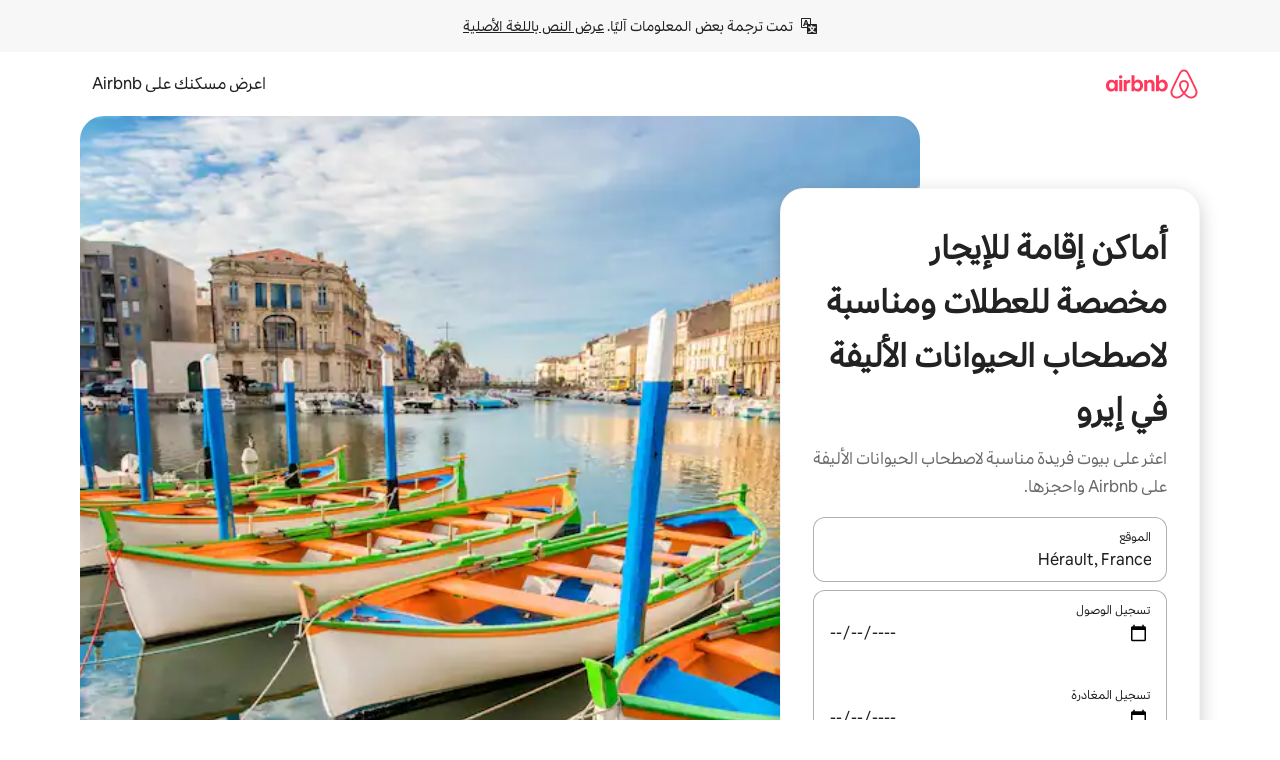

--- FILE ---
content_type: text/html;charset=utf-8
request_url: https://ar.airbnb.com/herault-france/stays/pet-friendly
body_size: 129672
content:
<!doctype html>
<html lang="ar" dir="rtl" data-is-hyperloop="true" data-is-async-local-storage="true" class="scrollbar-gutter"><head><meta charSet="utf-8"/><meta name="locale" content="ar"/><meta name="google" content="notranslate"/><meta id="csrf-param-meta-tag" name="csrf-param" content="authenticity_token"/><meta id="csrf-token-meta-tag" name="csrf-token" content=""/><meta id="english-canonical-url" content=""/><meta name="twitter:widgets:csp" content="on"/><meta name="mobile-web-app-capable" content="yes"/><meta name="apple-mobile-web-app-capable" content="yes"/><meta name="application-name" content="Airbnb"/><meta name="apple-mobile-web-app-title" content="Airbnb"/><meta name="theme-color" content="#ffffff"/><meta name="msapplication-navbutton-color" content="#ffffff"/><meta name="apple-mobile-web-app-status-bar-style" content="black-translucent"/><meta name="msapplication-starturl" content="/?utm_source=homescreen"/><style id="seo-css-reset" type="text/css"> @font-face { font-family: 'Airbnb Cereal VF'; src: url('https://a0.muscache.com/airbnb/static/airbnb-dls-web/build/fonts/cereal-variable/AirbnbCerealVF_W_Wght.8816d9e5c3b6a860636193e36b6ac4e4.woff2') format('woff2 supports variations'), url('https://a0.muscache.com/airbnb/static/airbnb-dls-web/build/fonts/cereal-variable/AirbnbCerealVF_W_Wght.8816d9e5c3b6a860636193e36b6ac4e4.woff2') format('woff2-variations'); font-style: normal; unicode-range: U+0000-03FF, U+0500-058F, U+0700-074F, U+0780-FAFF, U+FE00-FE6F, U+FF00-EFFFF, U+FFFFE-10FFFF; font-display: swap; } @font-face { font-family: 'Airbnb Cereal VF'; src: url('https://a0.muscache.com/airbnb/static/airbnb-dls-web/build/fonts/cereal-variable/AirbnbCerealVF_Italics_W_Wght.bd5e0f97cea11e9264b40656a83357ec.woff2') format('woff2 supports variations'), url('https://a0.muscache.com/airbnb/static/airbnb-dls-web/build/fonts/cereal-variable/AirbnbCerealVF_Italics_W_Wght.bd5e0f97cea11e9264b40656a83357ec.woff2') format('woff2-variations'); font-style: italic; unicode-range: U+0000-03FF, U+0500-058F, U+0700-074F, U+0780-FAFF, U+FE00-FE6F, U+FF00-EFFFF, U+FFFFE-10FFFF; font-display: swap; } @font-face { font-family: 'Airbnb Cereal VF'; unicode-range: U+0600-06FF, U+0750-077F; font-style: normal; src: url('https://a0.muscache.com/airbnb/static/airbnb-dls-web/build/fonts/cereal-variable/AirbnbCerealVF_Arabic_W_Wght.6bee4dd7ab27ef998da2f3a25ae61b48.woff2') format('woff2 supports variations'), url('https://a0.muscache.com/airbnb/static/airbnb-dls-web/build/fonts/cereal-variable/AirbnbCerealVF_Arabic_W_Wght.6bee4dd7ab27ef998da2f3a25ae61b48.woff2') format('woff2-variations'); font-display: swap; } @font-face { font-family: 'Airbnb Cereal VF'; unicode-range: U+0400-04FF; font-style: normal; src: url('https://a0.muscache.com/airbnb/static/airbnb-dls-web/build/fonts/cereal-variable/AirbnbCerealVF_Cyril_W_Wght.df06d21e3ece5673610c24f0090979ff.woff2') format('woff2 supports variations'), url('https://a0.muscache.com/airbnb/static/airbnb-dls-web/build/fonts/cereal-variable/AirbnbCerealVF_Cyril_W_Wght.df06d21e3ece5673610c24f0090979ff.woff2') format('woff2-variations'); font-display: swap; } @font-face { font-family: 'Airbnb Cereal VF'; unicode-range: U+0590-05FF, U+FB00-FB4F; font-style: normal; src: url('https://a0.muscache.com/airbnb/static/airbnb-dls-web/build/fonts/cereal-variable/AirbnbCerealVF_Hebrew_W_Wght.8c6defa083bcccea47d68d872b5a2b0c.woff2') format('woff2 supports variations'), url('https://a0.muscache.com/airbnb/static/airbnb-dls-web/build/fonts/cereal-variable/AirbnbCerealVF_Hebrew_W_Wght.8c6defa083bcccea47d68d872b5a2b0c.woff2') format('woff2-variations'); font-display: swap; } @font-face { font-family: 'Airbnb Cereal VF'; src: url('https://a0.muscache.com/airbnb/static/airbnb-dls-web/build/fonts/cereal-variable/AirbnbCerealVF_W_Wght.8816d9e5c3b6a860636193e36b6ac4e4.woff2') format('woff2 supports variations'), url('https://a0.muscache.com/airbnb/static/airbnb-dls-web/build/fonts/cereal-variable/AirbnbCerealVF_W_Wght.8816d9e5c3b6a860636193e36b6ac4e4.woff2') format('woff2-variations'); font-style: normal; font-display: swap; } @font-face { font-family: 'Airbnb Cereal VF'; unicode-range: U+0900-097F; font-style: normal; src: url('https://a0.muscache.com/airbnb/static/airbnb-dls-web/build/fonts/cereal-variable/AirbnbCerealVF_Deva_W_Wght.b498e56f4d652dd9addb81cdafd7e6d8.woff2') format('woff2 supports variations'), url('https://a0.muscache.com/airbnb/static/airbnb-dls-web/build/fonts/cereal-variable/AirbnbCerealVF_Deva_W_Wght.b498e56f4d652dd9addb81cdafd7e6d8.woff2') format('woff2-variations'); font-display: swap; } @font-face { font-family: 'Airbnb Cereal VF'; unicode-range: U+0E00-0E7F; font-style: normal; src: url('https://a0.muscache.com/airbnb/static/airbnb-dls-web/build/fonts/cereal-variable/AirbnbCerealVF_ThaiLp_W_Wght.e40f7fff25db11840de609db35118844.woff2') format('woff2 supports variations'), url('https://a0.muscache.com/airbnb/static/airbnb-dls-web/build/fonts/cereal-variable/AirbnbCerealVF_ThaiLp_W_Wght.e40f7fff25db11840de609db35118844.woff2') format('woff2-variations'); font-display: swap; } @font-face { font-family: 'Airbnb Cereal VF'; unicode-range: U+0370-03FF; font-style: normal; src: url('https://a0.muscache.com/airbnb/static/airbnb-dls-web/build/fonts/cereal-variable/AirbnbCerealVF_Greek_W_Wght.4eec7b9ea9093264b972a6eb2a7f13b8.woff2') format('woff2 supports variations'), url('https://a0.muscache.com/airbnb/static/airbnb-dls-web/build/fonts/cereal-variable/AirbnbCerealVF_Greek_W_Wght.4eec7b9ea9093264b972a6eb2a7f13b8.woff2') format('woff2-variations'); font-display: swap; } html{font-family: Airbnb Cereal VF,Circular,-apple-system,BlinkMacSystemFont,Roboto,Helvetica Neue,sans-serif;color:inherit;-webkit-font-smoothing:antialiased;-moz-osx-font-smoothing:grayscale;font-synthesis:none;}body{font-size:14px;line-height:1.43;}*,::before,::after{box-sizing:border-box;}html,body,blockquote,dl,dd,h1,h2,h3,h4,h5,h6,hr,figure,p,pre,fieldset{margin:0;padding:0;border:0;}article,aside,details,figcaption,figure,footer,header,hgroup,menu,nav,section{display:block;}ol,ul{list-style:none;margin:0;padding:0;}a{text-decoration:none;color:inherit}input{font-family:inherit;}table{border-collapse:collapse;}.screen-reader-only{border:0;clip:rect(0,0,0,0);height:1px;margin:-1px;overflow:hidden;padding:0;position:absolute;width:1px}.screen-reader-only-focusable:focus{clip:auto;height:auto;margin:0;overflow:visible;position:static;width:auto}.skip-to-content:focus{background-color:#fff;font-size:18px;padding:0 24px;position:absolute;left:3px;line-height:64px;top:3px;z-index:10000}</style><script src="https://a0.muscache.com/airbnb/static/packages/web/common/frontend/hyperloop-browser/metroRequire.227ca10613.js" defer="" crossorigin="anonymous"></script><script src="https://a0.muscache.com/airbnb/static/packages/web/common/frontend/hyperloop-browser/shims_post_modules.6052315266.js" defer="" crossorigin="anonymous"></script><script src="https://a0.muscache.com/airbnb/static/packages/web/ar/frontend/airmetro/browser/asyncRequire.a5fbc471f9.js" defer="" crossorigin="anonymous"></script><script src="https://a0.muscache.com/airbnb/static/packages/web/common/frontend/hyperloop-browser/coreV2.1baf1d8370.js" defer="" crossorigin="anonymous"></script><script src="https://a0.muscache.com/airbnb/static/packages/web/common/b7d9.551822d9e2.js" defer="" crossorigin="anonymous"></script><script src="https://a0.muscache.com/airbnb/static/packages/web/common/frontend/seo-loop/routeHandler.9a8337f848.js" defer="" crossorigin="anonymous"></script><script src="https://a0.muscache.com/airbnb/static/packages/web/common/2148.0f63fd6432.js" defer="" crossorigin="anonymous"></script><script src="https://a0.muscache.com/airbnb/static/packages/web/common/217f.cf14833904.js" defer="" crossorigin="anonymous"></script><script src="https://a0.muscache.com/airbnb/static/packages/web/common/e18a.e9e13a26ba.js" defer="" crossorigin="anonymous"></script><script src="https://a0.muscache.com/airbnb/static/packages/web/common/57a4.0dfaef8edb.js" defer="" crossorigin="anonymous"></script><script src="https://a0.muscache.com/airbnb/static/packages/web/common/42cb.f078b943dc.js" defer="" crossorigin="anonymous"></script><script src="https://a0.muscache.com/airbnb/static/packages/web/common/frontend/moment-more-formats/src/locale/ar.af53490f12.js" defer="" crossorigin="anonymous"></script><script src="https://a0.muscache.com/airbnb/static/packages/web/common/frontend/seo-loop/apps/landing-pages/initializer.fb05ba9774.js" defer="" crossorigin="anonymous"></script><script src="https://a0.muscache.com/airbnb/static/packages/web/ar/ce9a.b9c5a32e3d.js" defer="" crossorigin="anonymous"></script><script src="https://a0.muscache.com/airbnb/static/packages/web/common/frontend/landing-pages/page-types/stays/StaysRouteContainer.d710a13f78.js" defer="" crossorigin="anonymous"></script><script src="https://a0.muscache.com/airbnb/static/packages/web/common/5f7b.ab477603e8.js" defer="" crossorigin="anonymous"></script><script src="https://a0.muscache.com/airbnb/static/packages/web/common/0a2f.411bade0ca.js" defer="" crossorigin="anonymous"></script><script src="https://a0.muscache.com/airbnb/static/packages/web/common/0c01.15680075f8.js" defer="" crossorigin="anonymous"></script><script src="https://a0.muscache.com/airbnb/static/packages/web/common/ae27.e7c562abe0.js" defer="" crossorigin="anonymous"></script><script src="https://a0.muscache.com/airbnb/static/packages/web/common/5b92.fb7bda9420.js" defer="" crossorigin="anonymous"></script><script src="https://a0.muscache.com/airbnb/static/packages/web/common/9a38.8715bc6d28.js" defer="" crossorigin="anonymous"></script><script src="https://a0.muscache.com/airbnb/static/packages/web/common/e2da.c2c4778107.js" defer="" crossorigin="anonymous"></script><script src="https://a0.muscache.com/airbnb/static/packages/web/common/c6a9.e034875fb3.js" defer="" crossorigin="anonymous"></script><script src="https://a0.muscache.com/airbnb/static/packages/web/common/frontend/seo-loop/apps/landing-pages/client.4ded56a1eb.js" defer="" crossorigin="anonymous"></script><script>(function() {
  // pg_pixel is no-op now.
})()</script><script>"undefined"!=typeof window&&window.addEventListener("error",function e(r){if(window._errorReportingInitialized)return void window.removeEventListener("error",e);const{error:n}=r;if(!n)return;const o=r.message||n.message,t=/Requiring unknown module/.test(o)?.01:.1;if(Math.random()>t)return;const{locale:a,tracking_context:i}=window[Symbol.for("__ global cache key __")]?.["string | airbnb-bootstrap-data"]?.["_bootstrap-layout-init"]??{},s=a||navigator.language,l=location.pathname,c="undefined"!=typeof window?{tags:{loggingSource:"browser",sampleRate:String(t)}}:{sampleRate:String(t)};fetch("https://notify.bugsnag.com/",{headers:{"Bugsnag-Payload-Version":"5"},body:JSON.stringify({apiKey:"e393bc25e52fe915ffb56c14ddf2ff1b",payloadVersion:"5",notifier:{name:"Bugsnag JavaScript",version:"0.0.5-AirbnbUnhandledBufferedErrorCustomFetch",url:""},events:[{exceptions:[{errorClass:n.name,message:o,stacktrace:[{file:r.filename,lineNumber:r.lineno,columnNumber:r.colno}],type:"browserjs"}],request:{url:location.href},context:l,groupingHash:n.name.concat("-",o,"-",l),unhandled:!0,app:{releaseStage:i?.environment},device:{time:new Date,userAgent:navigator.userAgent},metaData:{infra:{app_name:i?.app,is_buffered_error:!0,loop_name:i?.controller,locale:s,service_worker_url:navigator.serviceWorker?.controller?.scriptURL},...c}}]}),method:"POST"})});</script><script>
// FID init code.
!function(e,n){let t,c,o,i=[];const r={passive:!0,capture:!0},f=new Date,u="pointerup",a="pointercancel";function s(e,n){t||(t=n,c=e,o=new Date,l())}function l(){c>=0&&c<o-f&&(i.forEach(e=>{e(c,t)}),i=[])}function p(t){if(t.cancelable){const c=(t.timeStamp>1e12?new Date:performance.now())-t.timeStamp;"pointerdown"===t.type?function(t,c){function o(){s(t,c),f()}function i(){f()}function f(){n(u,o,r),n(a,i,r)}e(u,o,r),e(a,i,r)}(c,t):s(c,t)}}var w;w=e,["click","mousedown","keydown","touchstart","pointerdown"].forEach(e=>{w(e,p,r)}),self.perfMetrics=self.perfMetrics||{},self.perfMetrics.onFirstInputDelay=function(e){i.push(e),l()},self.perfMetrics.clearFirstInputDelay=function(){t&&(t=null,c=null,o=null)}}(addEventListener,removeEventListener);
// LCP Polyfill code
!function(e,t,n){let o,r,c=0,a=0,s=0,i=!1,l=!0;const f=["IMG","H1","H2","H3","H4","H5","SVG"];let m,d,g;const u=["click","mousedown","keydown","touchstart","pointerdown","scroll"],E={passive:!0,capture:!0};function p(e,t,n){(t>1.000666778*a||o&&!document.body.contains(o))&&(a=t,s=n,o=e,g?.(s,o,a))}function h(e){d?.observe(e)}function N(){if(l)if(i)m||(m={IMG:document.getElementsByTagName("img"),H1:document.getElementsByTagName("h1"),H2:document.getElementsByTagName("h2"),H3:document.getElementsByTagName("h3"),H4:document.getElementsByTagName("h4"),H5:document.getElementsByTagName("h5"),SVG:document.getElementsByTagName("svg")}),f.forEach(e=>{Array.from(m[e]).forEach(e=>{h(e)})}),setTimeout(N,50);else{let e;for(!r&&document.body&&(r=document.createNodeIterator(document.body,NodeFilter.SHOW_ELEMENT,e=>{return t=e,f.includes(t.tagName)||t.hasAttribute("data-lcp-candidate")?NodeFilter.FILTER_ACCEPT:NodeFilter.FILTER_REJECT;var t}));e=r?.nextNode();)h(e);n(N)}}function H(){c=performance.now(),a=0,s=0,o=null,d=new IntersectionObserver(e=>{e.filter(e=>e.isIntersecting).forEach(e=>{!function(e,t,o){const r=t.height*t.width;if(["H1","H2","H3","H4","H5"].includes(e.tagName)){const t=document.createRange();t.selectNodeContents(e),n(()=>{const n=t.getBoundingClientRect(),c=n.height*n.width;o(e,Math.min(c,r),performance.now())})}else if("IMG"!==e.tagName)o(e,r,performance.now());else{const t=()=>n(()=>o(e,r,performance.now()));e.complete?t():e.addEventListener("load",t,{once:!0})}}(e.target,e.intersectionRect,p)})}),n(N),u.forEach(t=>{e(t,y,E)})}function y(e){const t=e.target;("scroll"!==e.type||"expand-trigger"!==t?.className&&"contract-trigger"!==t?.className)&&0!==a&&(performance.now()-c<250||T())}function T(){d?.disconnect(),u.forEach(e=>{t(e,y,E)}),l=!1,d=null}H(),self.perfMetrics=self.perfMetrics||{},self.perfMetrics.onLargestContentfulPaint=function(e){g=e,0!==s&&null!==o&&g(s,o,a)},self.perfMetrics.startSearchingForLargestContentfulPaint=H.bind(null,!1),self.perfMetrics.stopSearchingForLargestContentfulPaint=T,self.perfMetrics.markIsHydratedForLargestContentfulPaint=()=>{i=!0},self.perfMetrics.registerLCPCandidate=h,self.perfMetrics.inspectLCPTarget=()=>o}(addEventListener,removeEventListener,requestAnimationFrame);
// INP init code.
!function(e){let n,t=0;const r={value:-1,entries:[]};let i,o=[];const s=new Map;let a,c=0,l=1/0,u=0;function f(){return null!=a?c:null!=performance.interactionCount?performance.interactionCount:0}function d(){return f()-t}function p(e){e.forEach(e=>{e.interactionId&&function(e){if(null==e.interactionId)return;const n=o[o.length-1],t=s.get(e.interactionId);if(null!=t||o.length<10||e.duration>n.latency){if(null!=t)t.entries.push(e),t.latency=Math.max(t.latency,e.duration);else{const n={id:e.interactionId,latency:e.duration,entries:[e]};o.push(n),s.set(e.interactionId,n)}o.sort((e,n)=>n.latency-e.latency),o.splice(10).forEach(e=>{s.delete(e.id)})}}(e)});const n=function(){const e=Math.min(o.length-1,Math.floor(d()/50));return o[e]}();n&&n.latency!==r.value&&(r.value=n.latency,r.entries=n.entries,v())}function v(){r.value>=0&&i&&i(r.value,r.entries)}"PerformanceObserver"in window&&PerformanceObserver.supportedEntryTypes&&PerformanceObserver.supportedEntryTypes.includes("event")&&("interactionCount"in performance||null!=a||PerformanceObserver.supportedEntryTypes&&PerformanceObserver.supportedEntryTypes.includes("event")&&(a=new PerformanceObserver(e=>{Promise.resolve().then(()=>{e.getEntries().forEach(e=>{e.interactionId&&(l=Math.min(l,e.interactionId),u=Math.max(u,e.interactionId),c=u?(u-l)/7+1:0)})})}),a.observe({type:"event",buffered:!0,durationThreshold:0})),n=new PerformanceObserver(e=>{Promise.resolve().then(()=>{p(e.getEntries())})}),n.observe({type:"event",buffered:!0,durationThreshold:40}),n.observe({type:"first-input",buffered:!0}),e("visibilitychange",function(){null!=n&&"hidden"===document.visibilityState&&(p(n.takeRecords()),r.value<0&&d()>0&&(r.value=0,r.entries=[]),v())},!0),e("pageshow",function(e){e.persisted&&(o=[],s.clear(),t=f(),r.value=-1,r.entries=[])},!0)),self.perfMetrics=self.perfMetrics||{},self.perfMetrics.onInp=function(e){r.value>=0?e(r.value,r.entries):i=e},self.perfMetrics.clearInp=function(){o=[],s.clear(),t=0,c=0,l=1/0,u=0,r.value=-1,r.entries=[]}}(addEventListener);
</script><script>((e,t,o,n)=>{if(!n.supports("(font: -apple-system-body) and (-webkit-touch-callout: default)"))return;const d=e.createElement("div");d.setAttribute("style","font: -apple-system-body"),t.appendChild(d),"17px"===o(d).fontSize&&t.style.setProperty("font-size","16px"),t.removeChild(d)})(document,document.documentElement,getComputedStyle,CSS);</script><script>(()=>{if("undefined"==typeof window)return;if("ScrollTimeline"in window)return;const n=new Map;window.queuedAnimations=n,window.queuedAnimationsLoaded=new AbortController,window.addEventListener("animationstart",i=>{const e=i.target;e.getAnimations().filter(n=>n.animationName===i.animationName).forEach(i=>{n.set(i,e)})},{signal:window.queuedAnimationsLoaded.signal})})();</script><link rel="search" type="application/opensearchdescription+xml" href="/opensearch.xml" title="Airbnb"/><link rel="apple-touch-icon" href="https://a0.muscache.com/airbnb/static/icons/apple-touch-icon-76x76-3b313d93b1b5823293524b9764352ac9.png"/><link rel="apple-touch-icon" sizes="76x76" href="https://a0.muscache.com/airbnb/static/icons/apple-touch-icon-76x76-3b313d93b1b5823293524b9764352ac9.png"/><link rel="apple-touch-icon" sizes="120x120" href="https://a0.muscache.com/airbnb/static/icons/apple-touch-icon-120x120-52b1adb4fe3a8f825fc4b143de12ea4b.png"/><link rel="apple-touch-icon" sizes="152x152" href="https://a0.muscache.com/airbnb/static/icons/apple-touch-icon-152x152-7b7c6444b63d8b6ebad9dae7169e5ed6.png"/><link rel="apple-touch-icon" sizes="180x180" href="https://a0.muscache.com/airbnb/static/icons/apple-touch-icon-180x180-bcbe0e3960cd084eb8eaf1353cf3c730.png"/><link rel="icon" sizes="192x192" href="https://a0.muscache.com/im/pictures/airbnb-platform-assets/AirbnbPlatformAssets-Favicons/original/0d189acb-3f82-4b2c-b95f-ad1d6a803d13.png?im_w=240"/><link rel="shortcut icon" sizes="76x76" type="image/png" href="https://a0.muscache.com/im/pictures/airbnb-platform-assets/AirbnbPlatformAssets-Favicons/original/0d189acb-3f82-4b2c-b95f-ad1d6a803d13.png?im_w=240"/><link rel="mask-icon" href="https://a0.muscache.com/pictures/airbnb-platform-assets/AirbnbPlatformAssets-Favicons/original/304e8c59-05df-4fab-9846-f69fd7f749b0.svg?im_w=240" color="#FF5A5F"/><link rel="apple-touch-icon" href="https://a0.muscache.com/airbnb/static/icons/apple-touch-icon-76x76-3b313d93b1b5823293524b9764352ac9.png"/><link rel="apple-touch-icon" sizes="76x76" href="https://a0.muscache.com/airbnb/static/icons/apple-touch-icon-76x76-3b313d93b1b5823293524b9764352ac9.png"/><link rel="apple-touch-icon" sizes="120x120" href="https://a0.muscache.com/airbnb/static/icons/apple-touch-icon-120x120-52b1adb4fe3a8f825fc4b143de12ea4b.png"/><link rel="apple-touch-icon" sizes="152x152" href="https://a0.muscache.com/airbnb/static/icons/apple-touch-icon-152x152-7b7c6444b63d8b6ebad9dae7169e5ed6.png"/><link rel="apple-touch-icon" sizes="180x180" href="https://a0.muscache.com/airbnb/static/icons/apple-touch-icon-180x180-bcbe0e3960cd084eb8eaf1353cf3c730.png"/><link rel="icon" sizes="192x192" href="https://a0.muscache.com/im/pictures/airbnb-platform-assets/AirbnbPlatformAssets-Favicons/original/0d189acb-3f82-4b2c-b95f-ad1d6a803d13.png?im_w=240"/><link rel="shortcut icon" sizes="76x76" type="image/png" href="https://a0.muscache.com/im/pictures/airbnb-platform-assets/AirbnbPlatformAssets-Favicons/original/0d189acb-3f82-4b2c-b95f-ad1d6a803d13.png?im_w=240"/><link rel="mask-icon" href="https://a0.muscache.com/pictures/airbnb-platform-assets/AirbnbPlatformAssets-Favicons/original/304e8c59-05df-4fab-9846-f69fd7f749b0.svg?im_w=240" color="#FF5A5F"/><style id="aphrodite" type="text/css" data-aphrodite="true">._1iy98nd{pointer-events:none !important;-webkit-user-select:none !important;user-select:none !important;white-space:pre-wrap !important;padding-right:0px !important;padding-left:0px !important;font-family:Airbnb Cereal VF,Circular,-apple-system,BlinkMacSystemFont,Roboto,Helvetica Neue,sans-serif !important;font-size:1.125rem !important;}._7h1p0g{margin:0 !important;padding:0 !important;}</style><style id="linaria" type="text/css" data-linaria="true">.c1jo210i.c1jo210i.c1jo210i{display:grid;}

.cnk25hy.cnk25hy.cnk25hy{height:100%;}

.e1mkvczo.e1mkvczo.e1mkvczo{grid-row:1;grid-column:1;}

.dir.perb90o.perb90o.perb90o{transition:opacity 75ms var(--motion-linear-curve-animation-timing-function), visibility 75ms var(--motion-linear-curve-animation-timing-function);}

.ni1yqzk.ni1yqzk.ni1yqzk{opacity:1;visibility:visible;}

.rgyynxb.rgyynxb.rgyynxb{opacity:0;visibility:hidden;}
.cyqdyy.cyqdyy.cyqdyy{position:relative;}

.dir.cyqdyy.cyqdyy.cyqdyy{background-color:var(--palette-white);}

.vz2oe5x.vz2oe5x.vz2oe5x{--view-transition_play-state:running;}

.vg7vsjx.vg7vsjx.vg7vsjx{height:100%;}

.v1cv8r21.v1cv8r21.v1cv8r21{display:contents;}

.vyb6402.vyb6402.vyb6402:where(.contextual-grow)::view-transition-group(container),.vyb6402.vyb6402.vyb6402:where(.contextual-grow)::view-transition-group(container-content){mix-blend-mode:normal;overflow:hidden;}

.dir.vyb6402.vyb6402.vyb6402:where(.contextual-grow)::view-transition-group(container),.dir.vyb6402.vyb6402.vyb6402:where(.contextual-grow)::view-transition-group(container-content){border-radius:var(--container-border-radius,15px);}

.dir.vyb6402.vyb6402.vyb6402:where(.contextual-grow)::view-transition-group(container){border-bottom:var(--container-border,none);}

@media (prefers-reduced-motion:no-preference){
.vyb6402.vyb6402.vyb6402:where(.contextual-grow).exit.exit.exit::view-transition-old(container){--view-transition_mix-blend-mode:plus-lighter;opacity:var(--view-transition-fade-effect_opacity-from);--view-transition-fade-effect_opacity-from:1;--view-transition-fade-effect_duration:75ms;--view-transition-fade-effect_transition_timing-function:var(--motion-linear-curve-animation-timing-function);--view-transition-fade-effect_delay:var(--contextual-grow_fade-delay,50ms);animation:var(--reduced-motion_duration,var(--view-transition-fade-effect_duration,200ms)) var(--view-transition-fade-effect_timing-function,linear) var(--view-transition-fade-effect_delay,0ms) 1 normal var(--view-transition_fill-mode,both) var(--view-transition_play-state,paused) fade-vyb6402;}

.dir.vyb6402.vyb6402.vyb6402:where(.contextual-grow).exit.exit.exit::view-transition-old(container){animation:var(--reduced-motion_duration,var(--view-transition-fade-effect_duration,200ms)) var(--view-transition-fade-effect_timing-function,linear) var(--view-transition-fade-effect_delay,0ms) 1 normal var(--view-transition_fill-mode,both) var(--view-transition_play-state,paused) fade-vyb6402;}

@keyframes fade-vyb6402{
from{opacity:var(--view-transition-fade-effect_opacity-from,0);visibility:visible;}

to{opacity:var(--view-transition-fade-effect_opacity-to,1);}}}

@media (prefers-reduced-motion:reduce),(update:slow),(update:none){
.vyb6402.vyb6402.vyb6402:where(.contextual-grow).exit.exit.exit::view-transition-old(container){--view-transition_mix-blend-mode:plus-lighter;opacity:var(--view-transition-fade-effect_opacity-from);}

.dir.vyb6402.vyb6402.vyb6402:where(.contextual-grow).exit.exit.exit::view-transition-old(container){animation:var(--reduced-motion_duration,var(--view-transition-fade-effect_duration,200ms)) var(--view-transition-fade-effect_timing-function,linear) var(--view-transition-fade-effect_delay,0ms) 1 normal var(--view-transition_fill-mode,both) var(--view-transition_play-state,paused) fade-vyb6402;}

@keyframes fade-vyb6402{
from{opacity:var(--view-transition-fade-effect_opacity-from,0);visibility:visible;}

to{opacity:var(--view-transition-fade-effect_opacity-to,1);}}}

@media (prefers-reduced-motion:no-preference){
.vyb6402.vyb6402.vyb6402:where(.contextual-grow).enter.enter.enter::view-transition-old(container){--view-transition_mix-blend-mode:plus-lighter;opacity:var(--view-transition-fade-effect_opacity-from);--view-transition-fade-effect_opacity-from:1;--view-transition-fade-effect_opacity-to:0;--view-transition-fade-effect_duration:75ms;--view-transition-fade-effect_transition_timing-function:var(--motion-linear-curve-animation-timing-function);--view-transition-fade-effect_delay:var(--contextual-grow_fade-delay,50ms);animation:var(--reduced-motion_duration,var(--view-transition-fade-effect_duration,200ms)) var(--view-transition-fade-effect_timing-function,linear) var(--view-transition-fade-effect_delay,0ms) 1 normal var(--view-transition_fill-mode,both) var(--view-transition_play-state,paused) fade-vyb6402;--view-transition-scale-effect_duration:500ms;animation:var(--reduced-motion_duration,var(--view-transition-scale-effect_duration,200ms)) var(--view-transition-scale-effect_timing-function,var(--motion-standard-curve-animation-timing-function)) var(--view-transition-scale-effect_delay,0ms) 1 normal var(--view-transition_fill-mode,both) var(--view-transition_play-state,paused) scale-vyb6402;}

.dir.vyb6402.vyb6402.vyb6402:where(.contextual-grow).enter.enter.enter::view-transition-old(container){animation:var(--reduced-motion_duration,var(--view-transition-fade-effect_duration,200ms)) var(--view-transition-fade-effect_timing-function,linear) var(--view-transition-fade-effect_delay,0ms) 1 normal var(--view-transition_fill-mode,both) var(--view-transition_play-state,paused) fade-vyb6402,var(--reduced-motion_duration,var(--view-transition-scale-effect_duration,200ms)) var(--view-transition-scale-effect_timing-function,var(--motion-standard-curve-animation-timing-function)) var(--view-transition-scale-effect_delay,0ms) 1 normal var(--view-transition_fill-mode,both) var(--view-transition_play-state,paused) scale-vyb6402;}

@keyframes fade-vyb6402{
from{opacity:var(--view-transition-fade-effect_opacity-from,0);visibility:visible;}

to{opacity:var(--view-transition-fade-effect_opacity-to,1);}}

@keyframes scale-vyb6402{
from{filter:var(--view-transition_from-filter);visibility:visible;scale:var(--view-transition-scale-effect_from,1);}

to{filter:var(--view-transition_to-filter);scale:var(--view-transition-scale-effect_to,0);}}}

@media (prefers-reduced-motion:reduce),(update:slow),(update:none){
.vyb6402.vyb6402.vyb6402:where(.contextual-grow).enter.enter.enter::view-transition-old(container){--view-transition_mix-blend-mode:plus-lighter;opacity:var(--view-transition-fade-effect_opacity-from);}

.dir.vyb6402.vyb6402.vyb6402:where(.contextual-grow).enter.enter.enter::view-transition-old(container){animation:var(--reduced-motion_duration,var(--view-transition-fade-effect_duration,200ms)) var(--view-transition-fade-effect_timing-function,linear) var(--view-transition-fade-effect_delay,0ms) 1 normal var(--view-transition_fill-mode,both) var(--view-transition_play-state,paused) fade-vyb6402;}

@keyframes fade-vyb6402{
from{opacity:var(--view-transition-fade-effect_opacity-from,0);visibility:visible;}

to{opacity:var(--view-transition-fade-effect_opacity-to,1);}}}

@media (prefers-reduced-motion:no-preference){
.vyb6402.vyb6402.vyb6402:where(.contextual-grow).enter.enter.enter::view-transition-new(container){--view-transition_mix-blend-mode:plus-lighter;opacity:var(--view-transition-fade-effect_opacity-from);--view-transition-fade-effect_opacity-from:1;--view-transition-fade-effect_duration:75ms;--view-transition-fade-effect_transition_timing-function:var(--motion-linear-curve-animation-timing-function);--view-transition-fade-effect_delay:var(--contextual-grow_fade-delay,50ms);animation:var(--reduced-motion_duration,var(--view-transition-fade-effect_duration,200ms)) var(--view-transition-fade-effect_timing-function,linear) var(--view-transition-fade-effect_delay,0ms) 1 normal var(--view-transition_fill-mode,both) var(--view-transition_play-state,paused) fade-vyb6402;animation:var(--reduced-motion_duration,var(--view-transition-scale-effect_duration,200ms)) var(--view-transition-scale-effect_timing-function,var(--motion-standard-curve-animation-timing-function)) var(--view-transition-scale-effect_delay,0ms) 1 normal var(--view-transition_fill-mode,both) var(--view-transition_play-state,paused) scale-vyb6402;}

.dir.vyb6402.vyb6402.vyb6402:where(.contextual-grow).enter.enter.enter::view-transition-new(container){animation:var(--reduced-motion_duration,var(--view-transition-fade-effect_duration,200ms)) var(--view-transition-fade-effect_timing-function,linear) var(--view-transition-fade-effect_delay,0ms) 1 normal var(--view-transition_fill-mode,both) var(--view-transition_play-state,paused) fade-vyb6402;}

@keyframes fade-vyb6402{
from{opacity:var(--view-transition-fade-effect_opacity-from,0);visibility:visible;}

to{opacity:var(--view-transition-fade-effect_opacity-to,1);}}

@keyframes scale-vyb6402{
from{filter:var(--view-transition_from-filter);visibility:visible;scale:var(--view-transition-scale-effect_from,1);}

to{filter:var(--view-transition_to-filter);scale:var(--view-transition-scale-effect_to,0);}}}

@media (prefers-reduced-motion:reduce),(update:slow),(update:none){
.vyb6402.vyb6402.vyb6402:where(.contextual-grow).enter.enter.enter::view-transition-new(container){--view-transition_mix-blend-mode:plus-lighter;opacity:var(--view-transition-fade-effect_opacity-from);}

.dir.vyb6402.vyb6402.vyb6402:where(.contextual-grow).enter.enter.enter::view-transition-new(container){animation:var(--reduced-motion_duration,var(--view-transition-fade-effect_duration,200ms)) var(--view-transition-fade-effect_timing-function,linear) var(--view-transition-fade-effect_delay,0ms) 1 normal var(--view-transition_fill-mode,both) var(--view-transition_play-state,paused) fade-vyb6402;}

@keyframes fade-vyb6402{
from{opacity:var(--view-transition-fade-effect_opacity-from,0);visibility:visible;}

to{opacity:var(--view-transition-fade-effect_opacity-to,1);}}}

.vyb6402.vyb6402.vyb6402:where(.contextual-grow)::view-transition-new(container-content){mix-blend-mode:normal;}

@media (prefers-reduced-motion:no-preference){
.vyb6402.vyb6402.vyb6402:where(.contextual-grow).enter.enter.enter::view-transition-old(container-content){mix-blend-mode:normal;--view-transition_mix-blend-mode:plus-lighter;opacity:var(--view-transition-fade-effect_opacity-from);--view-transition-fade-effect_opacity-from:1;--view-transition-fade-effect_opacity-to:0;--view-transition-fade-effect_duration:75ms;--view-transition-fade-effect_transition_timing-function:var(--motion-linear-curve-animation-timing-function);--view-transition-fade-effect_delay:var(--contextual-grow_fade-delay,50ms);animation:var(--reduced-motion_duration,var(--view-transition-fade-effect_duration,200ms)) var(--view-transition-fade-effect_timing-function,linear) var(--view-transition-fade-effect_delay,0ms) 1 normal var(--view-transition_fill-mode,both) var(--view-transition_play-state,paused) fade-vyb6402;}

.dir.vyb6402.vyb6402.vyb6402:where(.contextual-grow).enter.enter.enter::view-transition-old(container-content){animation:var(--reduced-motion_duration,var(--view-transition-fade-effect_duration,200ms)) var(--view-transition-fade-effect_timing-function,linear) var(--view-transition-fade-effect_delay,0ms) 1 normal var(--view-transition_fill-mode,both) var(--view-transition_play-state,paused) fade-vyb6402;}

@keyframes fade-vyb6402{
from{opacity:var(--view-transition-fade-effect_opacity-from,0);visibility:visible;}

to{opacity:var(--view-transition-fade-effect_opacity-to,1);}}}

@media (prefers-reduced-motion:reduce),(update:slow),(update:none){
.vyb6402.vyb6402.vyb6402:where(.contextual-grow).enter.enter.enter::view-transition-old(container-content){--view-transition_mix-blend-mode:plus-lighter;opacity:var(--view-transition-fade-effect_opacity-from);}

.dir.vyb6402.vyb6402.vyb6402:where(.contextual-grow).enter.enter.enter::view-transition-old(container-content){animation:var(--reduced-motion_duration,var(--view-transition-fade-effect_duration,200ms)) var(--view-transition-fade-effect_timing-function,linear) var(--view-transition-fade-effect_delay,0ms) 1 normal var(--view-transition_fill-mode,both) var(--view-transition_play-state,paused) fade-vyb6402;}

@keyframes fade-vyb6402{
from{opacity:var(--view-transition-fade-effect_opacity-from,0);visibility:visible;}

to{opacity:var(--view-transition-fade-effect_opacity-to,1);}}}

@media (prefers-reduced-motion:no-preference){
.vyb6402.vyb6402.vyb6402:where(.contextual-grow).enter.enter.enter::view-transition-new(container-content){mix-blend-mode:normal;--view-transition_mix-blend-mode:plus-lighter;opacity:var(--view-transition-fade-effect_opacity-from);--view-transition-fade-effect_opacity-from:var(--contextual-grow_content-start-opacity,0);--view-transition-fade-effect_duration:75ms;--view-transition-fade-effect_transition_timing-function:var(--motion-linear-curve-animation-timing-function);--view-transition-fade-effect_delay:var(--contextual-grow_fade-delay,50ms);animation:var(--reduced-motion_duration,var(--view-transition-fade-effect_duration,200ms)) var(--view-transition-fade-effect_timing-function,linear) var(--view-transition-fade-effect_delay,0ms) 1 normal var(--view-transition_fill-mode,both) var(--view-transition_play-state,paused) fade-vyb6402;}

.dir.vyb6402.vyb6402.vyb6402:where(.contextual-grow).enter.enter.enter::view-transition-new(container-content){animation:var(--reduced-motion_duration,var(--view-transition-fade-effect_duration,200ms)) var(--view-transition-fade-effect_timing-function,linear) var(--view-transition-fade-effect_delay,0ms) 1 normal var(--view-transition_fill-mode,both) var(--view-transition_play-state,paused) fade-vyb6402;}

@keyframes fade-vyb6402{
from{opacity:var(--view-transition-fade-effect_opacity-from,0);visibility:visible;}

to{opacity:var(--view-transition-fade-effect_opacity-to,1);}}}

@media (prefers-reduced-motion:reduce),(update:slow),(update:none){
.vyb6402.vyb6402.vyb6402:where(.contextual-grow).enter.enter.enter::view-transition-new(container-content){--view-transition_mix-blend-mode:plus-lighter;opacity:var(--view-transition-fade-effect_opacity-from);}

.dir.vyb6402.vyb6402.vyb6402:where(.contextual-grow).enter.enter.enter::view-transition-new(container-content){animation:var(--reduced-motion_duration,var(--view-transition-fade-effect_duration,200ms)) var(--view-transition-fade-effect_timing-function,linear) var(--view-transition-fade-effect_delay,0ms) 1 normal var(--view-transition_fill-mode,both) var(--view-transition_play-state,paused) fade-vyb6402;}

@keyframes fade-vyb6402{
from{opacity:var(--view-transition-fade-effect_opacity-from,0);visibility:visible;}

to{opacity:var(--view-transition-fade-effect_opacity-to,1);}}}

@media (prefers-reduced-motion:no-preference){
.vyb6402.vyb6402.vyb6402:where(.contextual-grow).exit.exit.exit::view-transition-old(container-content){--view-transition_mix-blend-mode:plus-lighter;opacity:var(--view-transition-fade-effect_opacity-from);--view-transition-fade-effect_opacity-from:1;--view-transition-fade-effect_opacity-to:0;--view-transition-fade-effect_duration:75ms;--view-transition-fade-effect_transition_timing-function:var(--motion-linear-curve-animation-timing-function);--view-transition-fade-effect_delay:var(--contextual-grow_fade-delay,50ms);animation:var(--reduced-motion_duration,var(--view-transition-fade-effect_duration,200ms)) var(--view-transition-fade-effect_timing-function,linear) var(--view-transition-fade-effect_delay,0ms) 1 normal var(--view-transition_fill-mode,both) var(--view-transition_play-state,paused) fade-vyb6402;}

.dir.vyb6402.vyb6402.vyb6402:where(.contextual-grow).exit.exit.exit::view-transition-old(container-content){animation:var(--reduced-motion_duration,var(--view-transition-fade-effect_duration,200ms)) var(--view-transition-fade-effect_timing-function,linear) var(--view-transition-fade-effect_delay,0ms) 1 normal var(--view-transition_fill-mode,both) var(--view-transition_play-state,paused) fade-vyb6402;}

@keyframes fade-vyb6402{
from{opacity:var(--view-transition-fade-effect_opacity-from,0);visibility:visible;}

to{opacity:var(--view-transition-fade-effect_opacity-to,1);}}}

@media (prefers-reduced-motion:reduce),(update:slow),(update:none){
.vyb6402.vyb6402.vyb6402:where(.contextual-grow).exit.exit.exit::view-transition-old(container-content){--view-transition_mix-blend-mode:plus-lighter;opacity:var(--view-transition-fade-effect_opacity-from);}

.dir.vyb6402.vyb6402.vyb6402:where(.contextual-grow).exit.exit.exit::view-transition-old(container-content){animation:var(--reduced-motion_duration,var(--view-transition-fade-effect_duration,200ms)) var(--view-transition-fade-effect_timing-function,linear) var(--view-transition-fade-effect_delay,0ms) 1 normal var(--view-transition_fill-mode,both) var(--view-transition_play-state,paused) fade-vyb6402;}

@keyframes fade-vyb6402{
from{opacity:var(--view-transition-fade-effect_opacity-from,0);visibility:visible;}

to{opacity:var(--view-transition-fade-effect_opacity-to,1);}}}

@media (prefers-reduced-motion:no-preference){
.vyb6402.vyb6402.vyb6402:where(.contextual-grow).exit.exit.exit::view-transition-new(container-content){mix-blend-mode:normal;--view-transition_mix-blend-mode:plus-lighter;opacity:var(--view-transition-fade-effect_opacity-from);--view-transition-fade-effect_duration:75ms;--view-transition-fade-effect_transition_timing-function:var(--motion-linear-curve-animation-timing-function);--view-transition-fade-effect_delay:var(--contextual-grow_fade-delay,50ms);animation:var(--reduced-motion_duration,var(--view-transition-fade-effect_duration,200ms)) var(--view-transition-fade-effect_timing-function,linear) var(--view-transition-fade-effect_delay,0ms) 1 normal var(--view-transition_fill-mode,both) var(--view-transition_play-state,paused) fade-vyb6402;}

.dir.vyb6402.vyb6402.vyb6402:where(.contextual-grow).exit.exit.exit::view-transition-new(container-content){animation:var(--reduced-motion_duration,var(--view-transition-fade-effect_duration,200ms)) var(--view-transition-fade-effect_timing-function,linear) var(--view-transition-fade-effect_delay,0ms) 1 normal var(--view-transition_fill-mode,both) var(--view-transition_play-state,paused) fade-vyb6402;}

@keyframes fade-vyb6402{
from{opacity:var(--view-transition-fade-effect_opacity-from,0);visibility:visible;}

to{opacity:var(--view-transition-fade-effect_opacity-to,1);}}}

@media (prefers-reduced-motion:reduce),(update:slow),(update:none){
.vyb6402.vyb6402.vyb6402:where(.contextual-grow).exit.exit.exit::view-transition-new(container-content){--view-transition_mix-blend-mode:plus-lighter;opacity:var(--view-transition-fade-effect_opacity-from);}

.dir.vyb6402.vyb6402.vyb6402:where(.contextual-grow).exit.exit.exit::view-transition-new(container-content){animation:var(--reduced-motion_duration,var(--view-transition-fade-effect_duration,200ms)) var(--view-transition-fade-effect_timing-function,linear) var(--view-transition-fade-effect_delay,0ms) 1 normal var(--view-transition_fill-mode,both) var(--view-transition_play-state,paused) fade-vyb6402;}

@keyframes fade-vyb6402{
from{opacity:var(--view-transition-fade-effect_opacity-from,0);visibility:visible;}

to{opacity:var(--view-transition-fade-effect_opacity-to,1);}}}

@media (prefers-reduced-motion:no-preference){
.vyb6402.vyb6402.vyb6402:where(.contextual-grow).exit.exit.exit::view-transition-new(container){--view-transition_mix-blend-mode:plus-lighter;opacity:var(--view-transition-fade-effect_opacity-from);--view-transition-fade-effect_duration:75ms;--view-transition-fade-effect_transition_timing-function:var(--motion-linear-curve-animation-timing-function);--view-transition-fade-effect_delay:var(--contextual-grow_fade-delay,50ms);animation:var(--reduced-motion_duration,var(--view-transition-fade-effect_duration,200ms)) var(--view-transition-fade-effect_timing-function,linear) var(--view-transition-fade-effect_delay,0ms) 1 normal var(--view-transition_fill-mode,both) var(--view-transition_play-state,paused) fade-vyb6402;}

.dir.vyb6402.vyb6402.vyb6402:where(.contextual-grow).exit.exit.exit::view-transition-new(container){animation:var(--reduced-motion_duration,var(--view-transition-fade-effect_duration,200ms)) var(--view-transition-fade-effect_timing-function,linear) var(--view-transition-fade-effect_delay,0ms) 1 normal var(--view-transition_fill-mode,both) var(--view-transition_play-state,paused) fade-vyb6402;}

@keyframes fade-vyb6402{
from{opacity:var(--view-transition-fade-effect_opacity-from,0);visibility:visible;}

to{opacity:var(--view-transition-fade-effect_opacity-to,1);}}}

@media (prefers-reduced-motion:reduce),(update:slow),(update:none){
.vyb6402.vyb6402.vyb6402:where(.contextual-grow).exit.exit.exit::view-transition-new(container){--view-transition_mix-blend-mode:plus-lighter;opacity:var(--view-transition-fade-effect_opacity-from);}

.dir.vyb6402.vyb6402.vyb6402:where(.contextual-grow).exit.exit.exit::view-transition-new(container){animation:var(--reduced-motion_duration,var(--view-transition-fade-effect_duration,200ms)) var(--view-transition-fade-effect_timing-function,linear) var(--view-transition-fade-effect_delay,0ms) 1 normal var(--view-transition_fill-mode,both) var(--view-transition_play-state,paused) fade-vyb6402;}

@keyframes fade-vyb6402{
from{opacity:var(--view-transition-fade-effect_opacity-from,0);visibility:visible;}

to{opacity:var(--view-transition-fade-effect_opacity-to,1);}}}

.vyb6402.vyb6402.vyb6402:where(.contextual-grow).enter.enter.enter::view-transition-new(root){display:none;}

.vyb6402.vyb6402.vyb6402:where(.contextual-grow).exit.exit.exit::view-transition-old(root){display:none;}

@media (prefers-reduced-motion:no-preference){
.vyb6402.vyb6402.vyb6402:where(.contextual-grow).enter.enter.enter::view-transition-old(root){--view-transition_mix-blend-mode:plus-lighter;opacity:var(--view-transition-fade-effect_opacity-from);--view-transition-fade-effect_opacity-from:var(--contextual-grow_start-opacity,1);--view-transition-fade-effect_opacity-to:var(--contextual-grow_end-opacity,0);--view-transition-fade-effect_duration:75ms;--view-transition-fade-effect_delay:var(--contextual-grow_fade-delay,50ms);animation:var(--reduced-motion_duration,var(--view-transition-fade-effect_duration,200ms)) var(--view-transition-fade-effect_timing-function,linear) var(--view-transition-fade-effect_delay,0ms) 1 normal var(--view-transition_fill-mode,both) var(--view-transition_play-state,paused) fade-vyb6402;--view-transition-scale-effect_to:var(--contextual-grow_scale--end,0.94);--view-transition-scale-effect_duration:500ms;animation:var(--reduced-motion_duration,var(--view-transition-scale-effect_duration,200ms)) var(--view-transition-scale-effect_timing-function,var(--motion-standard-curve-animation-timing-function)) var(--view-transition-scale-effect_delay,0ms) 1 normal var(--view-transition_fill-mode,both) var(--view-transition_play-state,paused) scale-vyb6402;--view-transition_from-filter:brightness(var(--scrim-animation_end-brightness,1));--view-transition_to-filter:brightness(var(--scrim-animation_start-brightness,0.6));}

.dir.vyb6402.vyb6402.vyb6402:where(.contextual-grow).enter.enter.enter::view-transition-old(root){animation:var(--reduced-motion_duration,var(--view-transition-fade-effect_duration,200ms)) var(--view-transition-fade-effect_timing-function,linear) var(--view-transition-fade-effect_delay,0ms) 1 normal var(--view-transition_fill-mode,both) var(--view-transition_play-state,paused) fade-vyb6402,var(--reduced-motion_duration,var(--view-transition-scale-effect_duration,200ms)) var(--view-transition-scale-effect_timing-function,var(--motion-standard-curve-animation-timing-function)) var(--view-transition-scale-effect_delay,0ms) 1 normal var(--view-transition_fill-mode,both) var(--view-transition_play-state,paused) scale-vyb6402;}

@keyframes fade-vyb6402{
from{opacity:var(--view-transition-fade-effect_opacity-from,0);visibility:visible;}

to{opacity:var(--view-transition-fade-effect_opacity-to,1);}}

@keyframes scale-vyb6402{
from{filter:var(--view-transition_from-filter);visibility:visible;scale:var(--view-transition-scale-effect_from,1);}

to{filter:var(--view-transition_to-filter);scale:var(--view-transition-scale-effect_to,0);}}}

@media (prefers-reduced-motion:reduce),(update:slow),(update:none){
.vyb6402.vyb6402.vyb6402:where(.contextual-grow).enter.enter.enter::view-transition-old(root){--view-transition_mix-blend-mode:plus-lighter;opacity:var(--view-transition-fade-effect_opacity-from);}

.dir.vyb6402.vyb6402.vyb6402:where(.contextual-grow).enter.enter.enter::view-transition-old(root){animation:var(--reduced-motion_duration,var(--view-transition-fade-effect_duration,200ms)) var(--view-transition-fade-effect_timing-function,linear) var(--view-transition-fade-effect_delay,0ms) 1 normal var(--view-transition_fill-mode,both) var(--view-transition_play-state,paused) fade-vyb6402;}

@keyframes fade-vyb6402{
from{opacity:var(--view-transition-fade-effect_opacity-from,0);visibility:visible;}

to{opacity:var(--view-transition-fade-effect_opacity-to,1);}}}

@media (prefers-reduced-motion:no-preference){
.vyb6402.vyb6402.vyb6402:where(.contextual-grow).exit.exit.exit::view-transition-new(root){--view-transition-scale-effect_from:var(--contextual-grow_scale--end,0.94);--view-transition-scale-effect_to:var(--contextual-grow_scale--start,1);--view-transition-scale-effect_duration:500ms;animation:var(--reduced-motion_duration,var(--view-transition-scale-effect_duration,200ms)) var(--view-transition-scale-effect_timing-function,var(--motion-standard-curve-animation-timing-function)) var(--view-transition-scale-effect_delay,0ms) 1 normal var(--view-transition_fill-mode,both) var(--view-transition_play-state,paused) scale-vyb6402;--view-transition_from-filter:brightness(var(--scrim-animation_end-brightness,0.6));--view-transition_to-filter:brightness(var(--scrim-animation_start-brightness,1));}

.dir.vyb6402.vyb6402.vyb6402:where(.contextual-grow).exit.exit.exit::view-transition-new(root){animation:var(--reduced-motion_duration,var(--view-transition-scale-effect_duration,200ms)) var(--view-transition-scale-effect_timing-function,var(--motion-standard-curve-animation-timing-function)) var(--view-transition-scale-effect_delay,0ms) 1 normal var(--view-transition_fill-mode,both) var(--view-transition_play-state,paused) scale-vyb6402;}

@keyframes scale-vyb6402{
from{filter:var(--view-transition_from-filter);visibility:visible;scale:var(--view-transition-scale-effect_from,1);}

to{filter:var(--view-transition_to-filter);scale:var(--view-transition-scale-effect_to,0);}}}

@media (prefers-reduced-motion:reduce),(update:slow),(update:none){
.vyb6402.vyb6402.vyb6402:where(.contextual-grow).exit.exit.exit::view-transition-new(root){--view-transition_mix-blend-mode:plus-lighter;opacity:var(--view-transition-fade-effect_opacity-from);}

.dir.vyb6402.vyb6402.vyb6402:where(.contextual-grow).exit.exit.exit::view-transition-new(root){animation:var(--reduced-motion_duration,var(--view-transition-fade-effect_duration,200ms)) var(--view-transition-fade-effect_timing-function,linear) var(--view-transition-fade-effect_delay,0ms) 1 normal var(--view-transition_fill-mode,both) var(--view-transition_play-state,paused) fade-vyb6402;}

@keyframes fade-vyb6402{
from{opacity:var(--view-transition-fade-effect_opacity-from,0);visibility:visible;}

to{opacity:var(--view-transition-fade-effect_opacity-to,1);}}}

.vyb6402.vyb6402.vyb6402:where(.contextual-grow).exit.exit.exit::view-transition-new(root) [data-static-element-wrapper] > [view-transition-element] [view-transition-element]{--view-transition_visibility:visible;}

.vyb6402.vyb6402.vyb6402:where(.contextual-grow)::view-transition-group(root)::view-transition-new > [data-static-element-wrapper] > [view-transition-element]{visibility:visible;}

.vyb6402.vyb6402.vyb6402:where(.contextual-grow)::view-transition-group(root) [frozen-view-transition-old] [data-static-element-wrapper] > [view-transition-element] [view-transition-element],.vyb6402.vyb6402.vyb6402:where(.contextual-grow)::view-transition-group(root)::view-transition-old [data-static-element-wrapper] > [view-transition-element] [view-transition-element]{--view-transition_visibility:visible;}

.vyb6402.vyb6402.vyb6402:where(.contextual-grow)::view-transition-group(root) [frozen-view-transition-old] [data-static-element-wrapper] > [view-transition-element] [view-transition-element] [active-element='true'],.vyb6402.vyb6402.vyb6402:where(.contextual-grow)::view-transition-group(root)::view-transition-old [data-static-element-wrapper] > [view-transition-element] [view-transition-element] [active-element='true']{visibility:hidden;}

.v1koiow6.v1koiow6.v1koiow6:where(.slide-in-and-fade)::view-transition-new(root){mix-blend-mode:normal;}

.dir.v1koiow6.v1koiow6.v1koiow6:where(.slide-in-and-fade)::view-transition-new(root){animation:none;}

.dir.v1koiow6.v1koiow6.v1koiow6:where(.slide-in-and-fade)::view-transition-group(root){animation:none;}

.v1koiow6.v1koiow6.v1koiow6:where(.slide-in-and-fade)::view-transition-old(root){display:none;}

.dir.v1koiow6.v1koiow6.v1koiow6:where(.slide-in-and-fade)::view-transition-group(screen){animation:none;}

.v1koiow6.v1koiow6.v1koiow6:where(.slide-in-and-fade)::view-transition-image-pair(screen){mix-blend-mode:normal;display:grid;height:100%;overflow:hidden;}

.v1koiow6.v1koiow6.v1koiow6:where(.slide-in-and-fade)::view-transition-old(screen),.v1koiow6.v1koiow6.v1koiow6:where(.slide-in-and-fade)::view-transition-new(screen){display:flex;grid-area:1 / 1;mix-blend-mode:normal;position:static;}

.dir.v1koiow6.v1koiow6.v1koiow6:where(.slide-in-and-fade)::view-transition-new(screen){animation:none;}

@media (prefers-reduced-motion:no-preference){
.v1koiow6.v1koiow6.v1koiow6:where(.slide-in-and-fade).enter.enter.enter::view-transition-old(screen){--view-transition_mix-blend-mode:normal;--view-transition-fade-effect_opacity-from:1;--view-transition-relative-move-effect_from-x:0;--view-transition-relative-move-effect_to-x:calc(-1 * var(--slide-in-and-fade_offset-x-to,200px));--view-transition-relative-move-effect_duration:500ms;animation:var(--reduced-motion_duration,var(--view-transition-relative-move-effect_duration,200ms)) var(--view-transition-relative-move-effect_timing-function,var(--motion-standard-curve-animation-timing-function)) var(--view-transition-relative-move-effect_delay,0ms) 1 normal var(--view-transition_fill-mode,both) var(--view-transition_play-state,paused) relative-move-v1koiow6;--view-transition_mix-blend-mode:plus-lighter;opacity:var(--view-transition-fade-effect_opacity-from);--view-transition-fade-effect_opacity-from:1;--view-transition-fade-effect_opacity-to:0;--view-transition-fade-effect_duration:75ms;animation:var(--reduced-motion_duration,var(--view-transition-fade-effect_duration,200ms)) var(--view-transition-fade-effect_timing-function,linear) var(--view-transition-fade-effect_delay,0ms) 1 normal var(--view-transition_fill-mode,both) var(--view-transition_play-state,paused) fade-v1koiow6;}

.dir.v1koiow6.v1koiow6.v1koiow6:where(.slide-in-and-fade).enter.enter.enter::view-transition-old(screen){animation:var(--reduced-motion_duration,var(--view-transition-fade-effect_duration,200ms)) var(--view-transition-fade-effect_timing-function,linear) var(--view-transition-fade-effect_delay,0ms) 1 normal var(--view-transition_fill-mode,both) var(--view-transition_play-state,paused) fade-v1koiow6,var(--reduced-motion_duration,var(--view-transition-relative-move-effect_duration,200ms)) var(--view-transition-relative-move-effect_timing-function,var(--motion-standard-curve-animation-timing-function)) var(--view-transition-relative-move-effect_delay,0ms) 1 normal var(--view-transition_fill-mode,both) var(--view-transition_play-state,paused) relative-move-v1koiow6;animation-duration:var(--slide-in-and-fade_fade-out-duration,75ms),var(--slide-in-and-fade_move-duration,500ms);}

@keyframes relative-move-v1koiow6{
from{filter:var(--view-transition_from-filter);visibility:visible;transform:translate( var(--view-transition-relative-move-effect_from-x,0),var(--view-transition-relative-move-effect_from-y,0) );scale:var(--view-transition-relative-move-effect_scale-from,1);}

to{filter:var(--view-transition_to-filter);transform:translate( var(--view-transition-relative-move-effect_to-x,0),var(--view-transition-relative-move-effect_to-y,0) );scale:var(--view-transition-relative-move-effect_scale-to,1);}}

@keyframes fade-v1koiow6{
from{opacity:var(--view-transition-fade-effect_opacity-from,0);visibility:visible;}

to{opacity:var(--view-transition-fade-effect_opacity-to,1);}}}

@media (prefers-reduced-motion:reduce),(update:slow),(update:none){
.v1koiow6.v1koiow6.v1koiow6:where(.slide-in-and-fade).enter.enter.enter::view-transition-old(screen){--view-transition_mix-blend-mode:plus-lighter;opacity:var(--view-transition-fade-effect_opacity-from);--view-transition-fade-effect_opacity-from:1;--view-transition-fade-effect_opacity-to:0;}

.dir.v1koiow6.v1koiow6.v1koiow6:where(.slide-in-and-fade).enter.enter.enter::view-transition-old(screen){animation:var(--reduced-motion_duration,var(--view-transition-fade-effect_duration,200ms)) var(--view-transition-fade-effect_timing-function,linear) var(--view-transition-fade-effect_delay,0ms) 1 normal var(--view-transition_fill-mode,both) var(--view-transition_play-state,paused) fade-v1koiow6;}

@keyframes fade-v1koiow6{
from{opacity:var(--view-transition-fade-effect_opacity-from,0);visibility:visible;}

to{opacity:var(--view-transition-fade-effect_opacity-to,1);}}}

.dir.v1koiow6.v1koiow6.v1koiow6:where(.slide-in-and-fade).enter.enter.enter::view-transition-new(screen){background:var(--view-transition_panel-background,#fff);}

@media (prefers-reduced-motion:no-preference){
.v1koiow6.v1koiow6.v1koiow6:where(.slide-in-and-fade).enter.enter.enter::view-transition-new(screen){--view-transition_mix-blend-mode:normal;--view-transition-fade-effect_opacity-from:1;--view-transition-relative-move-effect_from-x:var(--slide-in-and-fade_offset-x-from,200px);--view-transition-relative-move-effect_to-x:0;--view-transition-relative-move-effect_duration:500ms;animation:var(--reduced-motion_duration,var(--view-transition-relative-move-effect_duration,200ms)) var(--view-transition-relative-move-effect_timing-function,var(--motion-standard-curve-animation-timing-function)) var(--view-transition-relative-move-effect_delay,0ms) 1 normal var(--view-transition_fill-mode,both) var(--view-transition_play-state,paused) relative-move-v1koiow6;--view-transition_mix-blend-mode:plus-lighter;opacity:var(--view-transition-fade-effect_opacity-from);--view-transition-fade-effect_opacity-from:0;--view-transition-fade-effect_opacity-to:1;--view-transition-fade-effect_duration:350ms;--view-transition-fade-effect_delay:50ms;animation:var(--reduced-motion_duration,var(--view-transition-fade-effect_duration,200ms)) var(--view-transition-fade-effect_timing-function,linear) var(--view-transition-fade-effect_delay,0ms) 1 normal var(--view-transition_fill-mode,both) var(--view-transition_play-state,paused) fade-v1koiow6;}

.dir.v1koiow6.v1koiow6.v1koiow6:where(.slide-in-and-fade).enter.enter.enter::view-transition-new(screen){margin-top:calc( var(--view-transition-group-new_top,0) - var(--view-transition-group-old_top,0) );animation:var(--reduced-motion_duration,var(--view-transition-fade-effect_duration,200ms)) var(--view-transition-fade-effect_timing-function,linear) var(--view-transition-fade-effect_delay,0ms) 1 normal var(--view-transition_fill-mode,both) var(--view-transition_play-state,paused) fade-v1koiow6,var(--reduced-motion_duration,var(--view-transition-relative-move-effect_duration,200ms)) var(--view-transition-relative-move-effect_timing-function,var(--motion-standard-curve-animation-timing-function)) var(--view-transition-relative-move-effect_delay,0ms) 1 normal var(--view-transition_fill-mode,both) var(--view-transition_play-state,paused) relative-move-v1koiow6;animation-duration:var(--slide-in-and-fade_fade-in-duration,350ms),var(--slide-in-and-fade_move-duration,500ms);}

@keyframes relative-move-v1koiow6{
from{filter:var(--view-transition_from-filter);visibility:visible;transform:translate( var(--view-transition-relative-move-effect_from-x,0),var(--view-transition-relative-move-effect_from-y,0) );scale:var(--view-transition-relative-move-effect_scale-from,1);}

to{filter:var(--view-transition_to-filter);transform:translate( var(--view-transition-relative-move-effect_to-x,0),var(--view-transition-relative-move-effect_to-y,0) );scale:var(--view-transition-relative-move-effect_scale-to,1);}}

@keyframes fade-v1koiow6{
from{opacity:var(--view-transition-fade-effect_opacity-from,0);visibility:visible;}

to{opacity:var(--view-transition-fade-effect_opacity-to,1);}}}

@media (prefers-reduced-motion:reduce),(update:slow),(update:none){
.v1koiow6.v1koiow6.v1koiow6:where(.slide-in-and-fade).enter.enter.enter::view-transition-new(screen){--view-transition_mix-blend-mode:plus-lighter;opacity:var(--view-transition-fade-effect_opacity-from);--view-transition-fade-effect_opacity-from:0;--view-transition-fade-effect_opacity-to:1;}

.dir.v1koiow6.v1koiow6.v1koiow6:where(.slide-in-and-fade).enter.enter.enter::view-transition-new(screen){animation:var(--reduced-motion_duration,var(--view-transition-fade-effect_duration,200ms)) var(--view-transition-fade-effect_timing-function,linear) var(--view-transition-fade-effect_delay,0ms) 1 normal var(--view-transition_fill-mode,both) var(--view-transition_play-state,paused) fade-v1koiow6;}

@keyframes fade-v1koiow6{
from{opacity:var(--view-transition-fade-effect_opacity-from,0);visibility:visible;}

to{opacity:var(--view-transition-fade-effect_opacity-to,1);}}}

.v1koiow6.v1koiow6.v1koiow6:where(.slide-in-and-fade).exit.exit.exit::view-transition-new(screen){--view-transition_mix-blend-mode:normal;}

@media (prefers-reduced-motion:no-preference){
.v1koiow6.v1koiow6.v1koiow6:where(.slide-in-and-fade).exit.exit.exit::view-transition-new(screen){--view-transition_mix-blend-mode:normal;--view-transition-fade-effect_opacity-from:1;--view-transition-relative-move-effect_from-x:calc(-1 * var(--slide-in-and-fade_offset-x-from,200px));--view-transition-relative-move-effect_to-x:0;--view-transition-relative-move-effect_duration:500ms;animation:var(--reduced-motion_duration,var(--view-transition-relative-move-effect_duration,200ms)) var(--view-transition-relative-move-effect_timing-function,var(--motion-standard-curve-animation-timing-function)) var(--view-transition-relative-move-effect_delay,0ms) 1 normal var(--view-transition_fill-mode,both) var(--view-transition_play-state,paused) relative-move-v1koiow6;--view-transition_mix-blend-mode:plus-lighter;opacity:var(--view-transition-fade-effect_opacity-from);--view-transition-fade-effect_opacity-from:0;--view-transition-fade-effect_opacity-to:1;--view-transition-fade-effect_duration:350ms;--view-transition-fade-effect_delay:50ms;animation:var(--reduced-motion_duration,var(--view-transition-fade-effect_duration,200ms)) var(--view-transition-fade-effect_timing-function,linear) var(--view-transition-fade-effect_delay,0ms) 1 normal var(--view-transition_fill-mode,both) var(--view-transition_play-state,paused) fade-v1koiow6;}

.dir.v1koiow6.v1koiow6.v1koiow6:where(.slide-in-and-fade).exit.exit.exit::view-transition-new(screen){animation:var(--reduced-motion_duration,var(--view-transition-fade-effect_duration,200ms)) var(--view-transition-fade-effect_timing-function,linear) var(--view-transition-fade-effect_delay,0ms) 1 normal var(--view-transition_fill-mode,both) var(--view-transition_play-state,paused) fade-v1koiow6,var(--reduced-motion_duration,var(--view-transition-relative-move-effect_duration,200ms)) var(--view-transition-relative-move-effect_timing-function,var(--motion-standard-curve-animation-timing-function)) var(--view-transition-relative-move-effect_delay,0ms) 1 normal var(--view-transition_fill-mode,both) var(--view-transition_play-state,paused) relative-move-v1koiow6;animation-duration:var(--slide-in-and-fade_fade-in-duration,350ms),var(--slide-in-and-fade_move-duration,500ms);}

@keyframes relative-move-v1koiow6{
from{filter:var(--view-transition_from-filter);visibility:visible;transform:translate( var(--view-transition-relative-move-effect_from-x,0),var(--view-transition-relative-move-effect_from-y,0) );scale:var(--view-transition-relative-move-effect_scale-from,1);}

to{filter:var(--view-transition_to-filter);transform:translate( var(--view-transition-relative-move-effect_to-x,0),var(--view-transition-relative-move-effect_to-y,0) );scale:var(--view-transition-relative-move-effect_scale-to,1);}}

@keyframes fade-v1koiow6{
from{opacity:var(--view-transition-fade-effect_opacity-from,0);visibility:visible;}

to{opacity:var(--view-transition-fade-effect_opacity-to,1);}}}

@media (prefers-reduced-motion:reduce),(update:slow),(update:none){
.v1koiow6.v1koiow6.v1koiow6:where(.slide-in-and-fade).exit.exit.exit::view-transition-new(screen){--view-transition_mix-blend-mode:plus-lighter;opacity:var(--view-transition-fade-effect_opacity-from);--view-transition-fade-effect_opacity-from:0;--view-transition-fade-effect_opacity-to:1;}

.dir.v1koiow6.v1koiow6.v1koiow6:where(.slide-in-and-fade).exit.exit.exit::view-transition-new(screen){animation:var(--reduced-motion_duration,var(--view-transition-fade-effect_duration,200ms)) var(--view-transition-fade-effect_timing-function,linear) var(--view-transition-fade-effect_delay,0ms) 1 normal var(--view-transition_fill-mode,both) var(--view-transition_play-state,paused) fade-v1koiow6;}

@keyframes fade-v1koiow6{
from{opacity:var(--view-transition-fade-effect_opacity-from,0);visibility:visible;}

to{opacity:var(--view-transition-fade-effect_opacity-to,1);}}}

.dir.v1koiow6.v1koiow6.v1koiow6:where(.slide-in-and-fade).exit.exit.exit::view-transition-old(screen){background:var(--view-transition_panel-background,#fff);}

@media (prefers-reduced-motion:no-preference){
.v1koiow6.v1koiow6.v1koiow6:where(.slide-in-and-fade).exit.exit.exit::view-transition-old(screen){--view-transition_mix-blend-mode:normal;--view-transition-fade-effect_opacity-from:1;--view-transition-relative-move-effect_from-x:0;--view-transition-relative-move-effect_to-x:var(--slide-in-and-fade_offset-x-to,200px);--view-transition-relative-move-effect_duration:500ms;animation:var(--reduced-motion_duration,var(--view-transition-relative-move-effect_duration,200ms)) var(--view-transition-relative-move-effect_timing-function,var(--motion-standard-curve-animation-timing-function)) var(--view-transition-relative-move-effect_delay,0ms) 1 normal var(--view-transition_fill-mode,both) var(--view-transition_play-state,paused) relative-move-v1koiow6;--view-transition_mix-blend-mode:plus-lighter;opacity:var(--view-transition-fade-effect_opacity-from);--view-transition-fade-effect_opacity-from:1;--view-transition-fade-effect_opacity-to:0;--view-transition-fade-effect_duration:75ms;animation:var(--reduced-motion_duration,var(--view-transition-fade-effect_duration,200ms)) var(--view-transition-fade-effect_timing-function,linear) var(--view-transition-fade-effect_delay,0ms) 1 normal var(--view-transition_fill-mode,both) var(--view-transition_play-state,paused) fade-v1koiow6;}

.dir.v1koiow6.v1koiow6.v1koiow6:where(.slide-in-and-fade).exit.exit.exit::view-transition-old(screen){animation:var(--reduced-motion_duration,var(--view-transition-fade-effect_duration,200ms)) var(--view-transition-fade-effect_timing-function,linear) var(--view-transition-fade-effect_delay,0ms) 1 normal var(--view-transition_fill-mode,both) var(--view-transition_play-state,paused) fade-v1koiow6,var(--reduced-motion_duration,var(--view-transition-relative-move-effect_duration,200ms)) var(--view-transition-relative-move-effect_timing-function,var(--motion-standard-curve-animation-timing-function)) var(--view-transition-relative-move-effect_delay,0ms) 1 normal var(--view-transition_fill-mode,both) var(--view-transition_play-state,paused) relative-move-v1koiow6;animation-duration:var(--slide-in-and-fade_fade-out-duration,75ms),var(--slide-in-and-fade_move-duration,500ms);}

@keyframes relative-move-v1koiow6{
from{filter:var(--view-transition_from-filter);visibility:visible;transform:translate( var(--view-transition-relative-move-effect_from-x,0),var(--view-transition-relative-move-effect_from-y,0) );scale:var(--view-transition-relative-move-effect_scale-from,1);}

to{filter:var(--view-transition_to-filter);transform:translate( var(--view-transition-relative-move-effect_to-x,0),var(--view-transition-relative-move-effect_to-y,0) );scale:var(--view-transition-relative-move-effect_scale-to,1);}}

@keyframes fade-v1koiow6{
from{opacity:var(--view-transition-fade-effect_opacity-from,0);visibility:visible;}

to{opacity:var(--view-transition-fade-effect_opacity-to,1);}}}

@media (prefers-reduced-motion:reduce),(update:slow),(update:none){
.v1koiow6.v1koiow6.v1koiow6:where(.slide-in-and-fade).exit.exit.exit::view-transition-old(screen){--view-transition_mix-blend-mode:plus-lighter;opacity:var(--view-transition-fade-effect_opacity-from);--view-transition-fade-effect_opacity-from:1;--view-transition-fade-effect_opacity-to:0;}

.dir.v1koiow6.v1koiow6.v1koiow6:where(.slide-in-and-fade).exit.exit.exit::view-transition-old(screen){animation:var(--reduced-motion_duration,var(--view-transition-fade-effect_duration,200ms)) var(--view-transition-fade-effect_timing-function,linear) var(--view-transition-fade-effect_delay,0ms) 1 normal var(--view-transition_fill-mode,both) var(--view-transition_play-state,paused) fade-v1koiow6;}

@keyframes fade-v1koiow6{
from{opacity:var(--view-transition-fade-effect_opacity-from,0);visibility:visible;}

to{opacity:var(--view-transition-fade-effect_opacity-to,1);}}}

.vrbhsjc.vrbhsjc.vrbhsjc:where(.slide-in-from-edge)::view-transition-new(root){opacity:1;mix-blend-mode:normal;}

.dir.vrbhsjc.vrbhsjc.vrbhsjc:where(.slide-in-from-edge)::view-transition-new(root){animation:none;}

.dir.vrbhsjc.vrbhsjc.vrbhsjc:where(.slide-in-from-edge)::view-transition-group(root){animation:none;}

.vrbhsjc.vrbhsjc.vrbhsjc:where(.slide-in-from-edge)::view-transition-old(root){display:none;}

.vrbhsjc.vrbhsjc.vrbhsjc:where(.slide-in-from-edge)::view-transition-group(screen){clip-path:inset(0 0 -400px 0);}

.dir.vrbhsjc.vrbhsjc.vrbhsjc:where(.slide-in-from-edge)::view-transition-group(screen){animation:none;}

.vrbhsjc.vrbhsjc.vrbhsjc:where(.slide-in-from-edge)::view-transition-image-pair(screen){display:grid;height:100%;}

.vrbhsjc.vrbhsjc.vrbhsjc:where(.slide-in-from-edge)::view-transition-new(screen),.vrbhsjc.vrbhsjc.vrbhsjc:where(.slide-in-from-edge)::view-transition-old(screen){grid-area:1 / 1;position:static;mix-blend-mode:normal;display:flex;}

.dir.vrbhsjc.vrbhsjc.vrbhsjc:where(.slide-in-from-edge)::view-transition-new(screen),.dir.vrbhsjc.vrbhsjc.vrbhsjc:where(.slide-in-from-edge)::view-transition-old(screen){background:var(--view-transition_panel-background,#fff);}

.vrbhsjc.vrbhsjc.vrbhsjc:where(.slide-in-from-edge).enter.enter.enter::view-transition-new(screen){height:100%;}

@media (prefers-reduced-motion:no-preference){
.vrbhsjc.vrbhsjc.vrbhsjc:where(.slide-in-from-edge).enter.enter.enter::view-transition-new(screen){--view-transition_mix-blend-mode:normal;--view-transition-fade-effect_opacity-from:1;--view-transition-relative-move-effect_from-x:100%;--view-transition-relative-move-effect_duration:500ms;}

.dir.vrbhsjc.vrbhsjc.vrbhsjc:where(.slide-in-from-edge).enter.enter.enter::view-transition-new(screen){animation:var(--reduced-motion_duration,var(--view-transition-relative-move-effect_duration,200ms)) var(--view-transition-relative-move-effect_timing-function,var(--motion-standard-curve-animation-timing-function)) var(--view-transition-relative-move-effect_delay,0ms) 1 normal var(--view-transition_fill-mode,both) var(--view-transition_play-state,paused) relative-move-vrbhsjc;margin-top:calc( var(--view-transition-group-new_top,0) - var(--view-transition-group-old_top,0) );animation-duration:var(--slide-in-from-edge_slide-in-duration,500ms);}

@keyframes relative-move-vrbhsjc{
from{filter:var(--view-transition_from-filter);visibility:visible;transform:translate( var(--view-transition-relative-move-effect_from-x,0),var(--view-transition-relative-move-effect_from-y,0) );scale:var(--view-transition-relative-move-effect_scale-from,1);}

to{filter:var(--view-transition_to-filter);transform:translate( var(--view-transition-relative-move-effect_to-x,0),var(--view-transition-relative-move-effect_to-y,0) );scale:var(--view-transition-relative-move-effect_scale-to,1);}}}

@media (prefers-reduced-motion:reduce),(update:slow),(update:none){
.vrbhsjc.vrbhsjc.vrbhsjc:where(.slide-in-from-edge).enter.enter.enter::view-transition-new(screen){--view-transition_mix-blend-mode:plus-lighter;opacity:var(--view-transition-fade-effect_opacity-from);}

.dir.vrbhsjc.vrbhsjc.vrbhsjc:where(.slide-in-from-edge).enter.enter.enter::view-transition-new(screen){animation:var(--reduced-motion_duration,var(--view-transition-fade-effect_duration,200ms)) var(--view-transition-fade-effect_timing-function,linear) var(--view-transition-fade-effect_delay,0ms) 1 normal var(--view-transition_fill-mode,both) var(--view-transition_play-state,paused) fade-vrbhsjc;}

@keyframes fade-vrbhsjc{
from{opacity:var(--view-transition-fade-effect_opacity-from,0);visibility:visible;}

to{opacity:var(--view-transition-fade-effect_opacity-to,1);}}}

@media (prefers-reduced-motion:no-preference){
.vrbhsjc.vrbhsjc.vrbhsjc:where(.slide-in-from-edge).enter.enter.enter::view-transition-old(screen){--view-transition_mix-blend-mode:normal;--view-transition-fade-effect_opacity-from:1;--view-transition-relative-move-effect_to-x:-30%;--view-transition-relative-move-effect_duration:500ms;--view-transition_from-filter:brightness(var(--scrim-animation_start-brightness,1));--view-transition_to-filter:brightness(var(--scrim-animation_end-brightness,0.6));}

.dir.vrbhsjc.vrbhsjc.vrbhsjc:where(.slide-in-from-edge).enter.enter.enter::view-transition-old(screen){animation:var(--reduced-motion_duration,var(--view-transition-relative-move-effect_duration,200ms)) var(--view-transition-relative-move-effect_timing-function,var(--motion-standard-curve-animation-timing-function)) var(--view-transition-relative-move-effect_delay,0ms) 1 normal var(--view-transition_fill-mode,both) var(--view-transition_play-state,paused) relative-move-vrbhsjc;animation-duration:var(--slide-in-from-edge_slide-out-duration,500ms);}

@keyframes relative-move-vrbhsjc{
from{filter:var(--view-transition_from-filter);visibility:visible;transform:translate( var(--view-transition-relative-move-effect_from-x,0),var(--view-transition-relative-move-effect_from-y,0) );scale:var(--view-transition-relative-move-effect_scale-from,1);}

to{filter:var(--view-transition_to-filter);transform:translate( var(--view-transition-relative-move-effect_to-x,0),var(--view-transition-relative-move-effect_to-y,0) );scale:var(--view-transition-relative-move-effect_scale-to,1);}}}

@media (prefers-reduced-motion:reduce),(update:slow),(update:none){
.vrbhsjc.vrbhsjc.vrbhsjc:where(.slide-in-from-edge).enter.enter.enter::view-transition-old(screen){--view-transition_mix-blend-mode:plus-lighter;opacity:var(--view-transition-fade-effect_opacity-from);}

.dir.vrbhsjc.vrbhsjc.vrbhsjc:where(.slide-in-from-edge).enter.enter.enter::view-transition-old(screen){animation:var(--reduced-motion_duration,var(--view-transition-fade-effect_duration,200ms)) var(--view-transition-fade-effect_timing-function,linear) var(--view-transition-fade-effect_delay,0ms) 1 normal var(--view-transition_fill-mode,both) var(--view-transition_play-state,paused) fade-vrbhsjc;}

@keyframes fade-vrbhsjc{
from{opacity:var(--view-transition-fade-effect_opacity-from,0);visibility:visible;}

to{opacity:var(--view-transition-fade-effect_opacity-to,1);}}}

@media (prefers-reduced-motion:no-preference){
.vrbhsjc.vrbhsjc.vrbhsjc:where(.slide-in-from-edge).exit.exit.exit::view-transition-new(screen){--view-transition_mix-blend-mode:normal;--view-transition-fade-effect_opacity-from:1;--view-transition-relative-move-effect_from-x:-30%;--view-transition-relative-move-effect_duration:500ms;--view-transition_from-filter:brightness(var(--scrim-animation_end-brightness,0.6));--view-transition_to-filter:brightness(var(--scrim-animation_start-brightness,1));}

.dir.vrbhsjc.vrbhsjc.vrbhsjc:where(.slide-in-from-edge).exit.exit.exit::view-transition-new(screen){animation:var(--reduced-motion_duration,var(--view-transition-relative-move-effect_duration,200ms)) var(--view-transition-relative-move-effect_timing-function,var(--motion-standard-curve-animation-timing-function)) var(--view-transition-relative-move-effect_delay,0ms) 1 normal var(--view-transition_fill-mode,both) var(--view-transition_play-state,paused) relative-move-vrbhsjc;animation-duration:var(--slide-in-from-edge_slide-in-duration,500ms);}

@keyframes relative-move-vrbhsjc{
from{filter:var(--view-transition_from-filter);visibility:visible;transform:translate( var(--view-transition-relative-move-effect_from-x,0),var(--view-transition-relative-move-effect_from-y,0) );scale:var(--view-transition-relative-move-effect_scale-from,1);}

to{filter:var(--view-transition_to-filter);transform:translate( var(--view-transition-relative-move-effect_to-x,0),var(--view-transition-relative-move-effect_to-y,0) );scale:var(--view-transition-relative-move-effect_scale-to,1);}}}

@media (prefers-reduced-motion:reduce),(update:slow),(update:none){
.vrbhsjc.vrbhsjc.vrbhsjc:where(.slide-in-from-edge).exit.exit.exit::view-transition-new(screen){--view-transition_mix-blend-mode:plus-lighter;opacity:var(--view-transition-fade-effect_opacity-from);}

.dir.vrbhsjc.vrbhsjc.vrbhsjc:where(.slide-in-from-edge).exit.exit.exit::view-transition-new(screen){animation:var(--reduced-motion_duration,var(--view-transition-fade-effect_duration,200ms)) var(--view-transition-fade-effect_timing-function,linear) var(--view-transition-fade-effect_delay,0ms) 1 normal var(--view-transition_fill-mode,both) var(--view-transition_play-state,paused) fade-vrbhsjc;}

@keyframes fade-vrbhsjc{
from{opacity:var(--view-transition-fade-effect_opacity-from,0);visibility:visible;}

to{opacity:var(--view-transition-fade-effect_opacity-to,1);}}}

.vrbhsjc.vrbhsjc.vrbhsjc:where(.slide-in-from-edge).exit.exit.exit::view-transition-old(screen){z-index:1;}

@media (prefers-reduced-motion:no-preference){
.vrbhsjc.vrbhsjc.vrbhsjc:where(.slide-in-from-edge).exit.exit.exit::view-transition-old(screen){--view-transition_mix-blend-mode:normal;--view-transition-fade-effect_opacity-from:1;--view-transition-relative-move-effect_to-x:100%;--view-transition-relative-move-effect_duration:500ms;height:100%;}

.dir.vrbhsjc.vrbhsjc.vrbhsjc:where(.slide-in-from-edge).exit.exit.exit::view-transition-old(screen){animation:var(--reduced-motion_duration,var(--view-transition-relative-move-effect_duration,200ms)) var(--view-transition-relative-move-effect_timing-function,var(--motion-standard-curve-animation-timing-function)) var(--view-transition-relative-move-effect_delay,0ms) 1 normal var(--view-transition_fill-mode,both) var(--view-transition_play-state,paused) relative-move-vrbhsjc;animation-duration:var(--slide-in-from-edge_slide-out-duration,500ms);}

@keyframes relative-move-vrbhsjc{
from{filter:var(--view-transition_from-filter);visibility:visible;transform:translate( var(--view-transition-relative-move-effect_from-x,0),var(--view-transition-relative-move-effect_from-y,0) );scale:var(--view-transition-relative-move-effect_scale-from,1);}

to{filter:var(--view-transition_to-filter);transform:translate( var(--view-transition-relative-move-effect_to-x,0),var(--view-transition-relative-move-effect_to-y,0) );scale:var(--view-transition-relative-move-effect_scale-to,1);}}}

@media (prefers-reduced-motion:reduce),(update:slow),(update:none){
.vrbhsjc.vrbhsjc.vrbhsjc:where(.slide-in-from-edge).exit.exit.exit::view-transition-old(screen){--view-transition_mix-blend-mode:plus-lighter;opacity:var(--view-transition-fade-effect_opacity-from);}

.dir.vrbhsjc.vrbhsjc.vrbhsjc:where(.slide-in-from-edge).exit.exit.exit::view-transition-old(screen){animation:var(--reduced-motion_duration,var(--view-transition-fade-effect_duration,200ms)) var(--view-transition-fade-effect_timing-function,linear) var(--view-transition-fade-effect_delay,0ms) 1 normal var(--view-transition_fill-mode,both) var(--view-transition_play-state,paused) fade-vrbhsjc;}

@keyframes fade-vrbhsjc{
from{opacity:var(--view-transition-fade-effect_opacity-from,0);visibility:visible;}

to{opacity:var(--view-transition-fade-effect_opacity-to,1);}}}

.vgue9iu.vgue9iu.vgue9iu:where(.slide-up-from-bottom){--view-transition_mix-blend-mode:normal;}

.vgue9iu.vgue9iu.vgue9iu:where(.slide-up-from-bottom)::view-transition-group(screen){z-index:1;clip-path:inset(calc(-1 * var(--slide-up-from-bottom_root-offset-y-from,24px)) 0 0 0);}

.dir.vgue9iu.vgue9iu.vgue9iu:where(.slide-up-from-bottom)::view-transition-group(root){animation:none;}

.vgue9iu.vgue9iu.vgue9iu:where(.slide-up-from-bottom)::view-transition-old(root),.vgue9iu.vgue9iu.vgue9iu:where(.slide-up-from-bottom)::view-transition-new(root){display:none;}

.vgue9iu.vgue9iu.vgue9iu:where(.slide-up-from-bottom)::view-transition-old(minimized-screen),.vgue9iu.vgue9iu.vgue9iu:where(.slide-up-from-bottom)::view-transition-new(minimized-screen){display:none;}

.vgue9iu.vgue9iu.vgue9iu:where(.slide-up-from-bottom)::view-transition-group(minimized-screen){z-index:-1;}

.vgue9iu.vgue9iu.vgue9iu:where(.slide-up-from-bottom)::view-transition-old(*),.vgue9iu.vgue9iu.vgue9iu:where(.slide-up-from-bottom)::view-transition-new(*){mix-blend-mode:normal;}

@media (prefers-reduced-motion:no-preference){
.vgue9iu.vgue9iu.vgue9iu:where(.slide-up-from-bottom).enter.enter.enter::view-transition-old(screen){--view-transition_mix-blend-mode:normal;--view-transition-fade-effect_opacity-from:1;--view-transition-relative-move-effect_from-x:0;--view-transition-relative-move-effect_to-x:0;--view-transition-relative-move-effect_to-y:calc(-1 * var(--slide-up-from-bottom_offset-y-to,5.5%));--view-transition-relative-move-effect_scale-from:var(--slide-up-from-bottom_scale--start,1);--view-transition-relative-move-effect_scale-to:var(--slide-up-from-bottom_scale--end,0.94);--view-transition-relative-move-effect_duration:500ms;--view-transition_from-filter:brightness(var(--scrim-animation_start-brightness,1));--view-transition_to-filter:brightness(var(--scrim-animation_end-brightness,0.6));}

.dir.vgue9iu.vgue9iu.vgue9iu:where(.slide-up-from-bottom).enter.enter.enter::view-transition-old(screen){animation:var(--reduced-motion_duration,var(--view-transition-relative-move-effect_duration,200ms)) var(--view-transition-relative-move-effect_timing-function,var(--motion-standard-curve-animation-timing-function)) var(--view-transition-relative-move-effect_delay,0ms) 1 normal var(--view-transition_fill-mode,both) var(--view-transition_play-state,paused) relative-move-vgue9iu;animation-duration:var(--slide-up-from-bottom_slide-down-duration,500ms);}

@keyframes relative-move-vgue9iu{
from{filter:var(--view-transition_from-filter);visibility:visible;transform:translate( var(--view-transition-relative-move-effect_from-x,0),var(--view-transition-relative-move-effect_from-y,0) );scale:var(--view-transition-relative-move-effect_scale-from,1);}

to{filter:var(--view-transition_to-filter);transform:translate( var(--view-transition-relative-move-effect_to-x,0),var(--view-transition-relative-move-effect_to-y,0) );scale:var(--view-transition-relative-move-effect_scale-to,1);}}}

@media (prefers-reduced-motion:reduce),(update:slow),(update:none){
.vgue9iu.vgue9iu.vgue9iu:where(.slide-up-from-bottom).enter.enter.enter::view-transition-old(screen){--view-transition_mix-blend-mode:plus-lighter;opacity:var(--view-transition-fade-effect_opacity-from);}

.dir.vgue9iu.vgue9iu.vgue9iu:where(.slide-up-from-bottom).enter.enter.enter::view-transition-old(screen){animation:var(--reduced-motion_duration,var(--view-transition-fade-effect_duration,200ms)) var(--view-transition-fade-effect_timing-function,linear) var(--view-transition-fade-effect_delay,0ms) 1 normal var(--view-transition_fill-mode,both) var(--view-transition_play-state,paused) fade-vgue9iu;}

@keyframes fade-vgue9iu{
from{opacity:var(--view-transition-fade-effect_opacity-from,0);visibility:visible;}

to{opacity:var(--view-transition-fade-effect_opacity-to,1);}}}

@media (prefers-reduced-motion:no-preference){
.vgue9iu.vgue9iu.vgue9iu:where(.slide-up-from-bottom).enter.enter.enter::view-transition-new(screen){--view-transition_mix-blend-mode:normal;--view-transition-fade-effect_opacity-from:1;--view-transition-relative-move-effect_from-y:var(--slide-up-from-bottom_offset-y-from,100%);--view-transition-relative-move-effect_to-y:var(--slide-up-from-bottom_offset-y-to-polyfill,0px);--view-transition-relative-move-effect_duration:500ms;--view-transition-relative-move-effect_transition_timing-function:var(--motion-enter-curve-animation-timing-function);}

.dir.vgue9iu.vgue9iu.vgue9iu:where(.slide-up-from-bottom).enter.enter.enter::view-transition-new(screen){animation:var(--reduced-motion_duration,var(--view-transition-relative-move-effect_duration,200ms)) var(--view-transition-relative-move-effect_timing-function,var(--motion-standard-curve-animation-timing-function)) var(--view-transition-relative-move-effect_delay,0ms) 1 normal var(--view-transition_fill-mode,both) var(--view-transition_play-state,paused) relative-move-vgue9iu;animation-duration:var(--slide-up-from-bottom_slide-up-duration,500ms);animation-timing-function:var( --view-transition_timing-function,var(--motion-standard-curve-animation-timing-function) );}

@keyframes relative-move-vgue9iu{
from{filter:var(--view-transition_from-filter);visibility:visible;transform:translate( var(--view-transition-relative-move-effect_from-x,0),var(--view-transition-relative-move-effect_from-y,0) );scale:var(--view-transition-relative-move-effect_scale-from,1);}

to{filter:var(--view-transition_to-filter);transform:translate( var(--view-transition-relative-move-effect_to-x,0),var(--view-transition-relative-move-effect_to-y,0) );scale:var(--view-transition-relative-move-effect_scale-to,1);}}}

@media (prefers-reduced-motion:reduce),(update:slow),(update:none){
.vgue9iu.vgue9iu.vgue9iu:where(.slide-up-from-bottom).enter.enter.enter::view-transition-new(screen){--view-transition_mix-blend-mode:plus-lighter;opacity:var(--view-transition-fade-effect_opacity-from);}

.dir.vgue9iu.vgue9iu.vgue9iu:where(.slide-up-from-bottom).enter.enter.enter::view-transition-new(screen){animation:var(--reduced-motion_duration,var(--view-transition-fade-effect_duration,200ms)) var(--view-transition-fade-effect_timing-function,linear) var(--view-transition-fade-effect_delay,0ms) 1 normal var(--view-transition_fill-mode,both) var(--view-transition_play-state,paused) fade-vgue9iu;}

@keyframes fade-vgue9iu{
from{opacity:var(--view-transition-fade-effect_opacity-from,0);visibility:visible;}

to{opacity:var(--view-transition-fade-effect_opacity-to,1);}}}

.vgue9iu.vgue9iu.vgue9iu:where(.slide-up-from-bottom).exit.exit.exit::view-transition-old(screen){z-index:1;}

@media (prefers-reduced-motion:no-preference){
.vgue9iu.vgue9iu.vgue9iu:where(.slide-up-from-bottom).exit.exit.exit::view-transition-old(screen){--view-transition_mix-blend-mode:normal;--view-transition-fade-effect_opacity-from:1;--view-transition-relative-move-effect_from-y:var(--slide-up-from-bottom_offset-y-to-polyfill,0px);--view-transition-relative-move-effect_to-y:var(--slide-up-from-bottom_offset-y-from,100%);--view-transition-relative-move-effect_duration:300ms;--view-transition-relative-move-effect_transition_timing-function:var(--motion-exit-curve-animation-timing-function);}

.dir.vgue9iu.vgue9iu.vgue9iu:where(.slide-up-from-bottom).exit.exit.exit::view-transition-old(screen){animation:var(--reduced-motion_duration,var(--view-transition-relative-move-effect_duration,200ms)) var(--view-transition-relative-move-effect_timing-function,var(--motion-standard-curve-animation-timing-function)) var(--view-transition-relative-move-effect_delay,0ms) 1 normal var(--view-transition_fill-mode,both) var(--view-transition_play-state,paused) relative-move-vgue9iu;animation-duration:var(--slide-up-from-bottom_slide-down-duration,300ms);animation-timing-function:var( --view-transition_timing-function,var(--motion-exit-curve-animation-timing-function) );}

@keyframes relative-move-vgue9iu{
from{filter:var(--view-transition_from-filter);visibility:visible;transform:translate( var(--view-transition-relative-move-effect_from-x,0),var(--view-transition-relative-move-effect_from-y,0) );scale:var(--view-transition-relative-move-effect_scale-from,1);}

to{filter:var(--view-transition_to-filter);transform:translate( var(--view-transition-relative-move-effect_to-x,0),var(--view-transition-relative-move-effect_to-y,0) );scale:var(--view-transition-relative-move-effect_scale-to,1);}}}

@media (prefers-reduced-motion:reduce),(update:slow),(update:none){
.vgue9iu.vgue9iu.vgue9iu:where(.slide-up-from-bottom).exit.exit.exit::view-transition-old(screen){--view-transition_mix-blend-mode:plus-lighter;opacity:var(--view-transition-fade-effect_opacity-from);}

.dir.vgue9iu.vgue9iu.vgue9iu:where(.slide-up-from-bottom).exit.exit.exit::view-transition-old(screen){animation:var(--reduced-motion_duration,var(--view-transition-fade-effect_duration,200ms)) var(--view-transition-fade-effect_timing-function,linear) var(--view-transition-fade-effect_delay,0ms) 1 normal var(--view-transition_fill-mode,both) var(--view-transition_play-state,paused) fade-vgue9iu;}

@keyframes fade-vgue9iu{
from{opacity:var(--view-transition-fade-effect_opacity-from,0);visibility:visible;}

to{opacity:var(--view-transition-fade-effect_opacity-to,1);}}}

@media (prefers-reduced-motion:no-preference){
.vgue9iu.vgue9iu.vgue9iu:where(.slide-up-from-bottom).exit.exit.exit::view-transition-new(screen){--view-transition_mix-blend-mode:normal;--view-transition-fade-effect_opacity-from:1;--view-transition-relative-move-effect_from-x:0;--view-transition-relative-move-effect_from-y:calc(-1 * var(--slide-up-from-bottom_offset-y-to,5.5%));--view-transition-relative-move-effect_to-x:0;--view-transition-relative-move-effect_scale-from:var(--slide-up-from-bottom_scale--end,0.94);--view-transition-relative-move-effect_scale-to:var(--slide-up-from-bottom_scale--start,1);--view-transition-relative-move-effect_duration:500ms;--view-transition_from-filter:brightness(var(--scrim-animation_end-brightness,0.6));--view-transition_to-filter:brightness(var(--scrim-animation_start-brightness,1));}

.dir.vgue9iu.vgue9iu.vgue9iu:where(.slide-up-from-bottom).exit.exit.exit::view-transition-new(screen){animation:var(--reduced-motion_duration,var(--view-transition-relative-move-effect_duration,200ms)) var(--view-transition-relative-move-effect_timing-function,var(--motion-standard-curve-animation-timing-function)) var(--view-transition-relative-move-effect_delay,0ms) 1 normal var(--view-transition_fill-mode,both) var(--view-transition_play-state,paused) relative-move-vgue9iu;animation-duration:var(--slide-up-from-bottom_slide-up-duration,500ms);}

@keyframes relative-move-vgue9iu{
from{filter:var(--view-transition_from-filter);visibility:visible;transform:translate( var(--view-transition-relative-move-effect_from-x,0),var(--view-transition-relative-move-effect_from-y,0) );scale:var(--view-transition-relative-move-effect_scale-from,1);}

to{filter:var(--view-transition_to-filter);transform:translate( var(--view-transition-relative-move-effect_to-x,0),var(--view-transition-relative-move-effect_to-y,0) );scale:var(--view-transition-relative-move-effect_scale-to,1);}}}

@media (prefers-reduced-motion:reduce),(update:slow),(update:none){
.vgue9iu.vgue9iu.vgue9iu:where(.slide-up-from-bottom).exit.exit.exit::view-transition-new(screen){--view-transition_mix-blend-mode:plus-lighter;opacity:var(--view-transition-fade-effect_opacity-from);}

.dir.vgue9iu.vgue9iu.vgue9iu:where(.slide-up-from-bottom).exit.exit.exit::view-transition-new(screen){animation:var(--reduced-motion_duration,var(--view-transition-fade-effect_duration,200ms)) var(--view-transition-fade-effect_timing-function,linear) var(--view-transition-fade-effect_delay,0ms) 1 normal var(--view-transition_fill-mode,both) var(--view-transition_play-state,paused) fade-vgue9iu;}

@keyframes fade-vgue9iu{
from{opacity:var(--view-transition-fade-effect_opacity-from,0);visibility:visible;}

to{opacity:var(--view-transition-fade-effect_opacity-to,1);}}}

@media (prefers-reduced-motion:no-preference){
.vgue9iu.vgue9iu.vgue9iu:where(.slide-up-from-bottom).enter.enter.enter::view-transition-old(root){--view-transition_mix-blend-mode:normal;--view-transition-fade-effect_opacity-from:1;--view-transition-relative-move-effect_from-y:var(--slide-up-from-bottom_root-offset-y-from,24px);--view-transition-relative-move-effect_to-y:var(--slide-up-from-bottom_root-offset-y-to,2%);--view-transition-relative-move-effect_scale-from:var(--slide-up-from-bottom_scale--start,1);--view-transition-relative-move-effect_scale-to:var(--slide-up-from-bottom_scale--end,0.94);--view-transition-relative-move-effect_duration:500ms;}

.dir.vgue9iu.vgue9iu.vgue9iu:where(.slide-up-from-bottom).enter.enter.enter::view-transition-old(root){animation:var(--reduced-motion_duration,var(--view-transition-relative-move-effect_duration,200ms)) var(--view-transition-relative-move-effect_timing-function,var(--motion-standard-curve-animation-timing-function)) var(--view-transition-relative-move-effect_delay,0ms) 1 normal var(--view-transition_fill-mode,both) var(--view-transition_play-state,paused) relative-move-vgue9iu;animation-duration:var(--slide-up-from-bottom_slide-down-duration,500ms);}

@keyframes relative-move-vgue9iu{
from{filter:var(--view-transition_from-filter);visibility:visible;transform:translate( var(--view-transition-relative-move-effect_from-x,0),var(--view-transition-relative-move-effect_from-y,0) );scale:var(--view-transition-relative-move-effect_scale-from,1);}

to{filter:var(--view-transition_to-filter);transform:translate( var(--view-transition-relative-move-effect_to-x,0),var(--view-transition-relative-move-effect_to-y,0) );scale:var(--view-transition-relative-move-effect_scale-to,1);}}}

@media (prefers-reduced-motion:reduce),(update:slow),(update:none){
.vgue9iu.vgue9iu.vgue9iu:where(.slide-up-from-bottom).enter.enter.enter::view-transition-old(root){--view-transition_mix-blend-mode:plus-lighter;opacity:var(--view-transition-fade-effect_opacity-from);}

.dir.vgue9iu.vgue9iu.vgue9iu:where(.slide-up-from-bottom).enter.enter.enter::view-transition-old(root){animation:var(--reduced-motion_duration,var(--view-transition-fade-effect_duration,200ms)) var(--view-transition-fade-effect_timing-function,linear) var(--view-transition-fade-effect_delay,0ms) 1 normal var(--view-transition_fill-mode,both) var(--view-transition_play-state,paused) fade-vgue9iu;}

@keyframes fade-vgue9iu{
from{opacity:var(--view-transition-fade-effect_opacity-from,0);visibility:visible;}

to{opacity:var(--view-transition-fade-effect_opacity-to,1);}}}

@media (prefers-reduced-motion:no-preference){
.vgue9iu.vgue9iu.vgue9iu:where(.slide-up-from-bottom).enter.enter.enter::view-transition-new(root){--view-transition_mix-blend-mode:normal;--view-transition-fade-effect_opacity-from:1;--view-transition-relative-move-effect_to-y:var(--slide-up-from-bottom_root-offset-y-to,2%);--view-transition-relative-move-effect_scale-from:var(--slide-up-from-bottom_scale--end,0.94);--view-transition-relative-move-effect_scale-to:var(--slide-up-from-bottom_scale--start,1);--view-transition-relative-move-effect_duration:500ms;}

.dir.vgue9iu.vgue9iu.vgue9iu:where(.slide-up-from-bottom).enter.enter.enter::view-transition-new(root){animation:var(--reduced-motion_duration,var(--view-transition-relative-move-effect_duration,200ms)) var(--view-transition-relative-move-effect_timing-function,var(--motion-standard-curve-animation-timing-function)) var(--view-transition-relative-move-effect_delay,0ms) 1 normal var(--view-transition_fill-mode,both) var(--view-transition_play-state,paused) relative-move-vgue9iu;animation-duration:var(--slide-up-from-bottom_slide-up-duration,500ms);}

@keyframes relative-move-vgue9iu{
from{filter:var(--view-transition_from-filter);visibility:visible;transform:translate( var(--view-transition-relative-move-effect_from-x,0),var(--view-transition-relative-move-effect_from-y,0) );scale:var(--view-transition-relative-move-effect_scale-from,1);}

to{filter:var(--view-transition_to-filter);transform:translate( var(--view-transition-relative-move-effect_to-x,0),var(--view-transition-relative-move-effect_to-y,0) );scale:var(--view-transition-relative-move-effect_scale-to,1);}}}

@media (prefers-reduced-motion:reduce),(update:slow),(update:none){
.vgue9iu.vgue9iu.vgue9iu:where(.slide-up-from-bottom).enter.enter.enter::view-transition-new(root){--view-transition_mix-blend-mode:plus-lighter;opacity:var(--view-transition-fade-effect_opacity-from);}

.dir.vgue9iu.vgue9iu.vgue9iu:where(.slide-up-from-bottom).enter.enter.enter::view-transition-new(root){animation:var(--reduced-motion_duration,var(--view-transition-fade-effect_duration,200ms)) var(--view-transition-fade-effect_timing-function,linear) var(--view-transition-fade-effect_delay,0ms) 1 normal var(--view-transition_fill-mode,both) var(--view-transition_play-state,paused) fade-vgue9iu;}

@keyframes fade-vgue9iu{
from{opacity:var(--view-transition-fade-effect_opacity-from,0);visibility:visible;}

to{opacity:var(--view-transition-fade-effect_opacity-to,1);}}}

@media (prefers-reduced-motion:no-preference){
.vgue9iu.vgue9iu.vgue9iu:where(.slide-up-from-bottom).exit.exit.exit::view-transition-old(root){--view-transition_mix-blend-mode:normal;--view-transition-fade-effect_opacity-from:1;--view-transition-relative-move-effect_to-y:var(--slide-up-from-bottom_root-offset-y-from,24px);--view-transition-relative-move-effect_duration:500ms;--view-transition_from-filter:brightness(var(--scrim-animation_end-brightness,0.6));--view-transition_to-filter:brightness(var(--scrim-animation_start-brightness,1));}

.dir.vgue9iu.vgue9iu.vgue9iu:where(.slide-up-from-bottom).exit.exit.exit::view-transition-old(root){animation:var(--reduced-motion_duration,var(--view-transition-relative-move-effect_duration,200ms)) var(--view-transition-relative-move-effect_timing-function,var(--motion-standard-curve-animation-timing-function)) var(--view-transition-relative-move-effect_delay,0ms) 1 normal var(--view-transition_fill-mode,both) var(--view-transition_play-state,paused) relative-move-vgue9iu;animation-duration:var(--slide-up-from-bottom_slide-down-duration,500ms);}

@keyframes relative-move-vgue9iu{
from{filter:var(--view-transition_from-filter);visibility:visible;transform:translate( var(--view-transition-relative-move-effect_from-x,0),var(--view-transition-relative-move-effect_from-y,0) );scale:var(--view-transition-relative-move-effect_scale-from,1);}

to{filter:var(--view-transition_to-filter);transform:translate( var(--view-transition-relative-move-effect_to-x,0),var(--view-transition-relative-move-effect_to-y,0) );scale:var(--view-transition-relative-move-effect_scale-to,1);}}}

@media (prefers-reduced-motion:reduce),(update:slow),(update:none){
.vgue9iu.vgue9iu.vgue9iu:where(.slide-up-from-bottom).exit.exit.exit::view-transition-old(root){--view-transition_mix-blend-mode:plus-lighter;opacity:var(--view-transition-fade-effect_opacity-from);}

.dir.vgue9iu.vgue9iu.vgue9iu:where(.slide-up-from-bottom).exit.exit.exit::view-transition-old(root){animation:var(--reduced-motion_duration,var(--view-transition-fade-effect_duration,200ms)) var(--view-transition-fade-effect_timing-function,linear) var(--view-transition-fade-effect_delay,0ms) 1 normal var(--view-transition_fill-mode,both) var(--view-transition_play-state,paused) fade-vgue9iu;}

@keyframes fade-vgue9iu{
from{opacity:var(--view-transition-fade-effect_opacity-from,0);visibility:visible;}

to{opacity:var(--view-transition-fade-effect_opacity-to,1);}}}

:root{--corner-radius-tiny4px-border-radius:4px;--corner-radius-small8px-border-radius:8px;--corner-radius-medium12px-border-radius:12px;--corner-radius-large16px-border-radius:16px;--corner-radius-xlarge20px-border-radius:20px;--corner-radius-xxlarge24px-border-radius:24px;--corner-radius-xxlarge28px-border-radius:28px;--corner-radius-xxxlarge32px-border-radius:32px;--elevation-high-box-shadow:0 8px 28px rgba(0,0,0,0.28);--elevation-high-border:1px solid rgba(0,0,0,0.04);--elevation-primary-box-shadow:0 6px 20px rgba(0,0,0,0.2);--elevation-primary-border:1px solid rgba(0,0,0,0.04);--elevation-secondary-box-shadow:0 6px 16px rgba(0,0,0,0.12);--elevation-secondary-border:1px solid rgba(0,0,0,0.04);--elevation-sharp-edge-background:rgba(0,0,0,0.08);--elevation-tertiary-box-shadow:0 2px 4px rgba(0,0,0,0.18);--elevation-tertiary-border:1px solid rgba(0,0,0,0.08);--elevation-elevation0-box-shadow:0px 0px 0px 1px #DDDDDD inset;--elevation-elevation1-box-shadow:0px 0px 0px 1px rgba(0,0,0,0.02),0px 2px 4px 0px rgba(0,0,0,0.16);--elevation-elevation2-box-shadow:0px 0px 0px 1px rgba(0,0,0,0.02),0px 2px 6px 0px rgba(0,0,0,0.04),0px 4px 8px 0px rgba(0,0,0,0.10);--elevation-elevation3-box-shadow:0px 0px 0px 1px rgba(0,0,0,0.02),0px 8px 24px 0px rgba(0,0,0,0.10);--elevation-elevation4-box-shadow:0px 0px 0px 1px rgba(0,0,0,0.02),0px 4px 8px 0px rgba(0,0,0,0.08),0px 12px 30px 0px rgba(0,0,0,0.12);--elevation-elevation5-box-shadow:0px 0px 0px 1px rgba(0,0,0,0.02),0px 6px 8px 0px rgba(0,0,0,0.10),0px 16px 56px 0px rgba(0,0,0,0.18);--motion-springs-fast-duration:451.75438596491193ms;--motion-springs-fast-easing:linear(0,0.18557241650572898,0.46530560393651493,0.6823338821577483,0.8223254801509006,0.9049744175651648,0.951288850000914,0.9763638545339052,0.9896118636450829,0.9964846505475399,1);--motion-springs-fast-source-mass:1px;--motion-springs-fast-source-damping:35px;--motion-springs-fast-source-stiffness:300px;--motion-springs-standard-duration:583.7719298245607ms;--motion-springs-standard-easing:linear(0,0.15794349142280711,0.4146686698630492,0.6303103850844771,0.7802275692100804,0.8751011408890221,0.9317564666924485,0.9642434451985746,0.9823049252758026,0.992097579596505,0.9972943925635941,1);--motion-springs-standard-source-mass:1px;--motion-springs-standard-source-damping:26px;--motion-springs-standard-source-stiffness:175px;--motion-springs-medium-bounce-duration:574.1228070175433ms;--motion-springs-medium-bounce-easing:linear(0,0.17056804830171035,0.47921259292635127,0.749704997553311,0.9261583179716212,1.0149357719696455,1.0442328379057395,1.042269832870079,1.028981085732054,1.0152861473492045,1.0054622129208994,1);--motion-springs-medium-bounce-source-mass:1px;--motion-springs-medium-bounce-source-damping:18.5px;--motion-springs-medium-bounce-source-stiffness:175px;--motion-springs-fast-bounce-duration:449.12280701754327ms;--motion-springs-fast-bounce-easing:linear(0,0.25484239226416866,0.643483807710504,0.9061742021274407,1.0208040643586513,1.043750765143047,1.0303012036555117,1.0119725530453332,1);--motion-springs-fast-bounce-source-mass:1px;--motion-springs-fast-bounce-source-damping:22px;--motion-springs-fast-bounce-source-stiffness:250px;--motion-springs-slow-duration:745.6140350877179ms;--motion-springs-slow-easing:linear(0,0.1726495179466309,0.44139132340393467,0.6575338740242772,0.8021357455779029,0.890693569261087,0.9421755177398626,0.9710919896728034,0.9869420351097642,0.9954729340379553,1);--motion-springs-slow-source-mass:1px;--motion-springs-slow-source-damping:20px;--motion-springs-slow-source-stiffness:100px;--motion-springs-slow-bounce-duration:762.2807017543847ms;--motion-springs-slow-bounce-easing:linear(0,0.17157063121773947,0.4812770425544863,0.7518340186858384,0.9276145377206974,1.0155374835651005,1.0441834344763297,1.0418987538382922,1.028565879063093,1.0149848580762686,1.005322404392434,1);--motion-springs-slow-bounce-source-mass:1px;--motion-springs-slow-bounce-source-damping:14px;--motion-springs-slow-bounce-source-stiffness:100px;--motion-standard-curve-animation-timing-function:cubic-bezier(0.2,0,0,1);--motion-enter-curve-animation-timing-function:cubic-bezier(0.1,0.9,0.2,1);--motion-exit-curve-animation-timing-function:cubic-bezier(0.4,0,1,1);--motion-linear-curve-animation-timing-function:cubic-bezier(0,0,1,1);--palette-black:#000000;--palette-hof:#222222;--palette-foggy:#6A6A6A;--palette-bobo:#B0B0B0;--palette-deco:#DDDDDD;--palette-bebe:#EBEBEB;--palette-faint:#F7F7F7;--palette-white:#FFFFFF;--palette-arches:#C13515;--palette-arches2:#B32505;--palette-arches12:#FFF8F6;--palette-capiz:#F7F6F2;--palette-hapuna:#F5F1EA;--palette-mykonou5:#428BFF;--palette-ondo:#E07912;--palette-spruce:#008A05;--palette-rausch:#FF385C;--palette-product-rausch:#E00B41;--palette-plus:#92174D;--palette-luxe:#460479;--palette-rausch-gradient-linear-gradient:linear-gradient(to right,#E61E4D 0%,#E31C5F 50%,#D70466 100%);--palette-rausch-gradient-linear-gradient-rtl:linear-gradient(to left,#E61E4D 0%,#E31C5F 50%,#D70466 100%);--palette-rausch-gradient-radial-gradient:radial-gradient(circle at center,#FF385C 0%,#E61E4D 27.5%,#E31C5F 40%,#D70466 57.5%,#BD1E59 75%,#BD1E59 100%);--palette-plus-gradient-linear-gradient:linear-gradient(to right,#BD1E59 0%,#92174D 50%,#861453 100%);--palette-plus-gradient-linear-gradient-rtl:linear-gradient(to left,#BD1E59 0%,#92174D 50%,#861453 100%);--palette-plus-gradient-radial-gradient:radial-gradient(circle at center,#D70466 0%,#BD1E59 30%,#92174D 55%,#861453 72.5%,#6C0D63 90%,#6C0D63 100%);--palette-luxe-gradient-linear-gradient:linear-gradient(to right,#59086E 0%,#460479 50%,#440589 100%);--palette-luxe-gradient-linear-gradient-rtl:linear-gradient(to left,#59086E 0%,#460479 50%,#440589 100%);--palette-luxe-gradient-radial-gradient:radial-gradient(circle at center,#6C0D63 0%,#59086E 30%,#460479 55%,#440589 72.5%,#3B07BB 90%,#3B07BB 100%);--palette-bg-primary:#FFFFFF;--palette-bg-primary-disabled:#F7F7F7;--palette-bg-primary-hover:#F7F7F7;--palette-bg-primary-selected:#F7F7F7;--palette-bg-primary-error:#FFF8F6;--palette-bg-primary-core:#FF385C;--palette-bg-primary-luxe:#460479;--palette-bg-primary-plus:#92174D;--palette-bg-primary-inverse:#222222;--palette-bg-primary-inverse-hover:#000000;--palette-bg-primary-inverse-disabled:#DDDDDD;--palette-bg-primary-inverse-error:#C13515;--palette-bg-primary-inverse-error-hover:#B32505;--palette-bg-secondary:#F7F7F7;--palette-bg-secondary-core:linear-gradient(to right,#E61E4D 0%,#E31C5F 50%,#D70466 100%);--palette-bg-secondary-core-rtl:linear-gradient(to left,#E61E4D 0%,#E31C5F 50%,#D70466 100%);--palette-bg-secondary-plus:linear-gradient(to right,#BD1E59 0%,#92174D 50%,#861453 100%);--palette-bg-secondary-plus-rtl:linear-gradient(to left,#BD1E59 0%,#92174D 50%,#861453 100%);--palette-bg-secondary-luxe:linear-gradient(to right,#59086E 0%,#460479 50%,#440589 100%);--palette-bg-secondary-luxe-rtl:linear-gradient(to left,#59086E 0%,#460479 50%,#440589 100%);--palette-bg-secondary-core-hover:radial-gradient(circle at center,#FF385C 0%,#E61E4D 27.5%,#E31C5F 40%,#D70466 57.5%,#BD1E59 75%,#BD1E59 100%);--palette-bg-secondary-plus-hover:radial-gradient(circle at center,#D70466 0%,#BD1E59 30%,#92174D 55%,#861453 72.5%,#6C0D63 90%,#6C0D63 100%);--palette-bg-secondary-luxe-hover:radial-gradient(circle at center,#6C0D63 0%,#59086E 30%,#460479 55%,#440589 72.5%,#3B07BB 90%,#3B07BB 100%);--palette-bg-tertiary:#B0B0B0;--palette-bg-tertiary-hover:#6A6A6A;--palette-bg-tertiary-disabled:#EBEBEB;--palette-bg-tertiary-core:#E00B41;--palette-bg-quaternary:#F2F2F2;--palette-bg-quaternary-hover:#EBEBEB;--palette-text-primary:#222222;--palette-text-primary-disabled:#DDDDDD;--palette-text-primary-hover:#000000;--palette-text-primary-error:#C13515;--palette-text-primary-error-hover:#B32505;--palette-text-primary-inverse:#FFFFFF;--palette-text-primary-core:linear-gradient(to right,#E61E4D 0%,#E31C5F 50%,#D70466 100%);--palette-text-secondary:#6A6A6A;--palette-text-secondary-disabled:#DDDDDD;--palette-text-secondary-error:#C13515;--palette-text-secondary-error-hover:#B32505;--palette-text-legal:#428BFF;--palette-text-link-disabled:#929292;--palette-text-focused:#3F3F3F;--palette-text-material-disabled:rgba(0,0,0,0.24);--palette-icon-primary:#222222;--palette-icon-primary-disabled:#DDDDDD;--palette-icon-primary-hover:#000000;--palette-icon-primary-error:#C13515;--palette-icon-primary-error-hover:#B32505;--palette-icon-primary-inverse:#FFFFFF;--palette-icon-secondary:#6A6A6A;--palette-icon-secondary-hover:#222222;--palette-icon-secondary-selected:#222222;--palette-icon-secondary-disabled:#F7F7F7;--palette-icon-tertiary:#8C8C8C;--palette-icon-error:#C13515;--palette-icon-warning:#E07912;--palette-icon-info:#428BFF;--palette-icon-success:#008A05;--palette-border-primary:#222222;--palette-border-primary-hover:#000000;--palette-border-primary-disabled:#DDDDDD;--palette-border-primary-inverse:#FFFFFF;--palette-border-secondary:#B0B0B0;--palette-border-secondary-hover:#222222;--palette-border-secondary-selected:#222222;--palette-border-secondary-disabled:#EBEBEB;--palette-border-secondary-error:#C13515;--palette-border-tertiary:#DDDDDD;--palette-border-tertiary-hover:#000000;--palette-border-tertiary-selected:#222222;--palette-border-tertiary-error:#C13515;--palette-border-tertiary-error-hover:#B32505;--palette-border-quarternary:#8C8C8C;--palette-shadow50:rgba(0,0,0,0.04);--palette-shadow100:rgba(0,0,0,0.08);--palette-shadow150:rgba(0,0,0,0.12);--palette-shadow200:rgba(0,0,0,0.135);--palette-shadow250:rgba(0,0,0,0.18);--palette-shadow300:rgba(0,0,0,0.20);--palette-shadow350:rgba(0,0,0,0.28);--palette-shadow600:rgba(0,0,0,0.60);--palette-grey0:#FFFFFF;--palette-grey100:#F7F7F7;--palette-grey200:#F2F2F2;--palette-grey300:#EBEBEB;--palette-grey400:#DDDDDD;--palette-grey500:#C1C1C1;--palette-grey600:#8C8C8C;--palette-grey700:#6C6C6C;--palette-grey800:#515151;--palette-grey900:#3F3F3F;--palette-grey1000:#222222;--palette-grey1100:#000000;--palette-red100:#FFF5F3;--palette-red200:#FFEFEC;--palette-red300:#FFE6E2;--palette-red400:#FFD3CD;--palette-red500:#FFACA5;--palette-red600:#F84A43;--palette-red700:#D7251C;--palette-red800:#A3150F;--palette-red900:#772320;--palette-red1000:#381918;--palette-green100:#F1FAF2;--palette-green200:#E6F6E9;--palette-green300:#DCF1E1;--palette-green400:#C3E6CC;--palette-green500:#8DD19E;--palette-green600:#12A139;--palette-green700:#038026;--palette-green800:#015F1A;--palette-green900:#104B20;--palette-green1000:#112716;--palette-blue100:#F0F8FF;--palette-blue200:#E8F3FE;--palette-blue300:#DDEDFE;--palette-blue400:#C6E0FE;--palette-blue500:#94C5FD;--palette-blue600:#318CF7;--palette-blue700:#166BD8;--palette-blue800:#0D4DAA;--palette-blue900:#173F7F;--palette-blue1000:#162339;--palette-orange100:#FEF6EC;--palette-orange200:#FDF0E1;--palette-orange300:#FDE8D4;--palette-orange400:#FBD8BB;--palette-orange500:#F7B383;--palette-orange600:#EB6100;--palette-orange700:#BE4900;--palette-orange800:#8F3400;--palette-orange900:#712A05;--palette-orange1000:#371C10;--palette-purple100:#F7F6FF;--palette-purple200:#F3F1FF;--palette-purple300:#ECE9FE;--palette-purple400:#DED9FE;--palette-purple500:#C2B9FE;--palette-purple600:#8C78FF;--palette-purple700:#6E57E4;--palette-purple800:#503EB2;--palette-purple900:#413582;--palette-purple1000:#221F38;--palette-magenta100:#FDF5FB;--palette-magenta200:#FBEFF8;--palette-magenta300:#FAE6F5;--palette-magenta400:#F5D3EC;--palette-magenta500:#EFADDE;--palette-magenta600:#E54EC1;--palette-magenta700:#BD31A1;--palette-magenta800:#901E7C;--palette-magenta900:#6A255E;--palette-magenta1000:#311B2D;--palette-rausch100:#FFF5F6;--palette-rausch200:#FFEEF0;--palette-rausch300:#FEE5E7;--palette-rausch400:#FFD2D7;--palette-rausch500:#FFABB6;--palette-rausch600:#FF385C;--palette-rausch700:#DA1249;--palette-rausch800:#A21039;--palette-rausch900:#732139;--palette-rausch1000:#361A21;--palette-beige100:#F7F6F2;--palette-beige200:#F4F2EC;--palette-beige300:#EEEBE5;--palette-beige400:#DFDCD6;--palette-beige500:#C5C1BB;--palette-beige600:#8F8B87;--palette-beige700:#6E6A66;--palette-beige800:#53514E;--palette-beige900:#413F3D;--palette-beige1000:#232221;--spacing-macro16px:16px;--spacing-macro24px:24px;--spacing-macro32px:32px;--spacing-macro40px:40px;--spacing-macro48px:48px;--spacing-macro64px:64px;--spacing-macro80px:80px;--spacing-micro2px:2px;--spacing-micro4px:4px;--spacing-micro8px:8px;--spacing-micro12px:12px;--spacing-micro16px:16px;--spacing-micro24px:24px;--spacing-micro32px:32px;--typography-font-family-cereal-font-family:'Airbnb Cereal VF','Circular',-apple-system,'BlinkMacSystemFont','Roboto','Helvetica Neue',sans-serif;--typography-special-display-medium_40_44-font-size:2.5rem;--typography-special-display-medium_40_44-line-height:2.75rem;--typography-special-display-medium_40_44-letter-spacing:normal;--typography-special-display-medium_40_44-font-weight:600;--typography-special-display-medium_48_54-font-size:3rem;--typography-special-display-medium_48_54-line-height:3.375rem;--typography-special-display-medium_48_54-letter-spacing:normal;--typography-special-display-medium_48_54-font-weight:600;--typography-special-display-medium_60_68-font-size:3.75rem;--typography-special-display-medium_60_68-line-height:4.25rem;--typography-special-display-medium_60_68-letter-spacing:normal;--typography-special-display-medium_60_68-font-weight:600;--typography-special-display-medium_72_74-font-size:4.5rem;--typography-special-display-medium_72_74-line-height:4.625rem;--typography-special-display-medium_72_74-letter-spacing:normal;--typography-special-display-medium_72_74-font-weight:600;--typography-titles-semibold_14_18-font-size:0.875rem;--typography-titles-semibold_14_18-line-height:1.125rem;--typography-titles-semibold_14_18-letter-spacing:normal;--typography-titles-semibold_14_18-font-weight:600;--typography-titles-semibold_16_20-font-size:1rem;--typography-titles-semibold_16_20-line-height:1.25rem;--typography-titles-semibold_16_20-letter-spacing:normal;--typography-titles-semibold_16_20-font-weight:600;--typography-titles-semibold_18_24-font-size:1.125rem;--typography-titles-semibold_18_24-line-height:1.5rem;--typography-titles-semibold_18_24-letter-spacing:normal;--typography-titles-semibold_18_24-font-weight:600;--typography-titles-semibold_22_26-font-size:1.375rem;--typography-titles-semibold_22_26-line-height:1.625rem;--typography-titles-semibold_22_26-letter-spacing:normal;--typography-titles-semibold_22_26-font-weight:600;--typography-titles-semibold_26_30-font-size:1.625rem;--typography-titles-semibold_26_30-line-height:1.875rem;--typography-titles-semibold_26_30-letter-spacing:normal;--typography-titles-semibold_26_30-font-weight:600;--typography-titles-semibold_32_36-font-size:2rem;--typography-titles-semibold_32_36-line-height:2.25rem;--typography-titles-semibold_32_36-letter-spacing:normal;--typography-titles-semibold_32_36-font-weight:600;--typography-titles-medium_14_18-font-size:0.875rem;--typography-titles-medium_14_18-line-height:1.125rem;--typography-titles-medium_14_18-letter-spacing:normal;--typography-titles-medium_14_18-font-weight:500;--typography-titles-medium_16_20-font-size:1rem;--typography-titles-medium_16_20-line-height:1.25rem;--typography-titles-medium_16_20-letter-spacing:normal;--typography-titles-medium_16_20-font-weight:500;--typography-titles-medium_18_24-font-size:1.125rem;--typography-titles-medium_18_24-line-height:1.5rem;--typography-titles-medium_18_24-letter-spacing:normal;--typography-titles-medium_18_24-font-weight:500;--typography-subtitles-book_14_18-font-size:0.875rem;--typography-subtitles-book_14_18-line-height:1.125rem;--typography-subtitles-book_14_18-letter-spacing:normal;--typography-subtitles-book_14_18-font-weight:400;--typography-subtitles-book_16_22-font-size:1rem;--typography-subtitles-book_16_22-line-height:1.375rem;--typography-subtitles-book_16_22-letter-spacing:normal;--typography-subtitles-book_16_22-font-weight:400;--typography-subtitles-book_18_24-font-size:1.125rem;--typography-subtitles-book_18_24-line-height:1.5rem;--typography-subtitles-book_18_24-letter-spacing:normal;--typography-subtitles-book_18_24-font-weight:400;--typography-body-paragraphs-text_14_20-font-size:0.875rem;--typography-body-paragraphs-text_14_20-line-height:1.25rem;--typography-body-paragraphs-text_14_20-letter-spacing:normal;--typography-body-paragraphs-text_16_22-font-size:1rem;--typography-body-paragraphs-text_16_22-line-height:1.375rem;--typography-body-paragraphs-text_16_22-letter-spacing:normal;--typography-body-paragraphs-text_16_24-font-size:1rem;--typography-body-paragraphs-text_16_24-line-height:1.5rem;--typography-body-paragraphs-text_16_24-letter-spacing:normal;--typography-body-paragraphs-text_18_28-font-size:1.125rem;--typography-body-paragraphs-text_18_28-line-height:1.75rem;--typography-body-paragraphs-text_18_28-letter-spacing:normal;--typography-body-text_11_15-font-size:0.6875rem;--typography-body-text_11_15-line-height:0.9375rem;--typography-body-text_11_15-letter-spacing:normal;--typography-body-text_12_16-font-size:0.75rem;--typography-body-text_12_16-line-height:1rem;--typography-body-text_12_16-letter-spacing:normal;--typography-body-text_14_18-font-size:0.875rem;--typography-body-text_14_18-line-height:1.125rem;--typography-body-text_14_18-letter-spacing:normal;--typography-body-text_16_20-font-size:1rem;--typography-body-text_16_20-line-height:1.25rem;--typography-body-text_16_20-letter-spacing:normal;--typography-body-text_18_24-font-size:1.125rem;--typography-body-text_18_24-line-height:1.5rem;--typography-body-text_18_24-letter-spacing:normal;--typography-caption-text_12_16-font-size:0.75rem;--typography-caption-text_12_16-line-height:1rem;--typography-caption-text_12_16-letter-spacing:normal;--typography-weight-book400:400;--typography-weight-medium500:500;--typography-weight-semibold600:600;--typography-weight-bold700:700;--typography-tracking-normal-letter-spacing:normal;--typography-tracking-wide-letter-spacing:0.04em;--typography-base-extra-small10px-font-size:0.625rem;--typography-base-extra-small10px-line-height:0.75rem;--typography-base-extra-small10px-letter-spacing:normal;--material-backgrounds-extra-thin-background-color:rgba(218,218,218,0.40);--material-backgrounds-extra-thin-backdrop-filter:blur(8px) saturate(1);--material-backgrounds-thin-background-color:rgba(240,240,240,0.50);--material-backgrounds-thin-backdrop-filter:blur(36px) saturate(1.6);--material-backgrounds-regular-background-color:rgba(250,250,250,0.72);--material-backgrounds-regular-backdrop-filter:blur(24px) saturate(1.6);--material-backgrounds-thick-background-color:rgba(240,240,240,0.86);--material-backgrounds-thick-backdrop-filter:blur(12px) saturate(3.00);--material-backgrounds-extra-thick-background-color:rgba(255,255,255,0.925);--material-backgrounds-extra-thick-backdrop-filter:blur(16px) saturate(1.6);}

@supports (font:-apple-system-body) and (-webkit-touch-callout:default){
:root{font:-apple-system-body;}}

.c12bynq4.c12bynq4.c12bynq4{--palette-bg-primary:#111111;--palette-bg-primary-disabled:#1B1B1B;--palette-bg-primary-hover:#1B1B1B;--palette-bg-primary-selected:#1B1B1B;--palette-bg-primary-error:#241513;--palette-bg-primary-core:#FF385C;--palette-bg-primary-luxe:#C980FF;--palette-bg-primary-plus:#FF66AB;--palette-bg-primary-inverse:#EFEFEF;--palette-bg-primary-inverse-hover:#FFFFFF;--palette-bg-primary-inverse-disabled:#313131;--palette-bg-primary-inverse-error:#E74D2E;--palette-bg-primary-inverse-error-hover:#F76B4F;--palette-bg-secondary:#1B1B1B;--palette-bg-secondary-core:linear-gradient(90deg,#FF385C 0%,#FF497D 100%);--palette-bg-secondary-core-rtl:linear-gradient(270deg,#FF385C 0%,#FF497D 100%);--palette-bg-secondary-plus:linear-gradient(90deg,#FF66AB 0%,#EF6ED6 100%);--palette-bg-secondary-plus-rtl:linear-gradient(270deg,#FF66AB 0%,#EF6ED6 100%);--palette-bg-secondary-luxe:linear-gradient(90deg,#C980FF 0%,#A39DFF 100%);--palette-bg-secondary-luxe-rtl:linear-gradient(270deg,#C980FF 0%,#A39DFF 100%);--palette-bg-secondary-core-hover:radial-gradient(50% 50% at 50% 50%,#FF385C 0%,#FF5C9D 100%);--palette-bg-secondary-plus-hover:radial-gradient(50% 50% at 50% 50%,#FF528D 0%,#EF6ED6 100%);--palette-bg-secondary-luxe-hover:radial-gradient(50% 50% at 50% 50%,#EF6ED6 0%,#A39DFF 100%);--palette-bg-tertiary:#4E4E4E;--palette-bg-tertiary-hover:#8B8B8B;--palette-bg-tertiary-disabled:#262626;--palette-bg-tertiary-core:#E00B41;--palette-bg-quaternary:#202020;--palette-bg-quaternary-hover:#262626;--palette-text-primary:#EFEFEF;--palette-text-primary-disabled:#313131;--palette-text-primary-hover:#FFFFFF;--palette-text-primary-error:#E74D2E;--palette-text-primary-error-hover:#F76B4F;--palette-text-primary-inverse:#111111;--palette-text-primary-core:linear-gradient(90deg,#FF385C 0%,#FF497D 100%);--palette-text-secondary:#8B8B8B;--palette-text-secondary-disabled:#313131;--palette-text-secondary-error:#E74D2E;--palette-text-secondary-error-hover:#F76B4F;--palette-text-legal:#5E9FFF;--palette-text-link-disabled:#9747FF;--palette-text-focused:#9747FF;--palette-text-material-disabled:rgba(255,255,255,0.24);--palette-icon-primary:#EFEFEF;--palette-icon-primary-disabled:#313131;--palette-icon-primary-hover:#FFFFFF;--palette-icon-primary-error:#E74D2E;--palette-icon-primary-error-hover:#F76B4F;--palette-icon-primary-inverse:#111111;--palette-icon-secondary:#8B8B8B;--palette-icon-secondary-hover:#EFEFEF;--palette-icon-secondary-selected:#EFEFEF;--palette-icon-secondary-disabled:#313131;--palette-icon-tertiary:#6A6A6A;--palette-icon-error:#E74D2E;--palette-icon-warning:#A84E05;--palette-icon-info:#1062D6;--palette-icon-success:#06910B;--palette-border-primary:#EFEFEF;--palette-border-primary-hover:#FFFFFF;--palette-border-primary-disabled:#313131;--palette-border-primary-inverse:#EFEFEF;--palette-border-secondary:#4E4E4E;--palette-border-secondary-hover:#EFEFEF;--palette-border-secondary-selected:#EFEFEF;--palette-border-secondary-disabled:#262626;--palette-border-secondary-error:#E74D2E;--palette-border-tertiary:#313131;--palette-border-tertiary-hover:#FFFFFF;--palette-border-tertiary-selected:#EFEFEF;--palette-border-tertiary-error:#E74D2E;--palette-border-tertiary-error-hover:#F76B4F;--palette-border-quarternary:#6A6A6A;--palette-shadow50:rgba(0,0,0,0.04);--palette-shadow100:rgba(0,0,0,0.08);--palette-shadow150:rgba(0,0,0,0.12);--palette-shadow200:rgba(0,0,0,0.135);--palette-shadow250:rgba(0,0,0,0.18);--palette-shadow300:rgba(0,0,0,0.20);--palette-shadow350:rgba(0,0,0,0.28);--palette-shadow600:rgba(0,0,0,0.60);--palette-grey0:#111111;--palette-grey100:#1B1B1B;--palette-grey200:#202020;--palette-grey300:#262626;--palette-grey400:#303030;--palette-grey500:#404040;--palette-grey600:#6A6A6A;--palette-grey700:#878787;--palette-grey800:#AAAAAA;--palette-grey900:#C2C2C2;--palette-grey1000:#EFEFEF;--palette-grey1100:#FFFFFF;--palette-red100:#281616;--palette-red200:#;--palette-red300:#;--palette-red400:#;--palette-red500:#;--palette-red600:#;--palette-red700:#FA4233;--palette-red800:#FE8A79;--palette-red900:#;--palette-red1000:#;--palette-green100:#;--palette-green200:#;--palette-green300:#152B1C;--palette-green400:#;--palette-green500:#;--palette-green600:#007C27;--palette-green700:#069E32;--palette-green800:#5CBA72;--palette-green900:#;--palette-green1000:#;--palette-blue100:#;--palette-blue200:#;--palette-blue300:#172641;--palette-blue400:#;--palette-blue500:#;--palette-blue600:#;--palette-blue700:#;--palette-blue800:#6AAAFB;--palette-blue900:#;--palette-blue1000:#;--palette-orange100:#;--palette-orange200:#;--palette-orange300:#;--palette-orange400:#;--palette-orange500:#;--palette-orange600:#BC4400;--palette-orange700:#EB5900;--palette-orange800:#;--palette-orange900:#;--palette-orange1000:#;--palette-purple100:#;--palette-purple200:#1F1C35;--palette-purple300:#252240;--palette-purple400:#;--palette-purple500:#;--palette-purple600:#;--palette-purple700:#846FFA;--palette-purple800:#A99BFE;--palette-purple900:#;--palette-purple1000:#;--palette-magenta100:#;--palette-magenta200:#;--palette-magenta300:#;--palette-magenta400:#;--palette-magenta500:#;--palette-magenta600:#;--palette-magenta700:#DE43BC;--palette-magenta800:#E886D0;--palette-magenta900:#;--palette-magenta1000:#;--palette-rausch100:#;--palette-rausch200:#;--palette-rausch300:#3E1B24;--palette-rausch400:#;--palette-rausch500:#;--palette-rausch600:#;--palette-rausch700:#;--palette-rausch800:#FB8295;--palette-rausch900:#;--palette-rausch1000:#;--palette-beige100:#;--palette-beige200:#;--palette-beige300:#;--palette-beige400:#;--palette-beige500:#;--palette-beige600:#;--palette-beige700:#;--palette-beige800:#;--palette-beige900:#;--palette-beige1000:#;--material-backgrounds-extra-thin-background-color:rgba(15,15,15,0.40);--material-backgrounds-extra-thin-backdrop-filter:blur(8px) saturate(1);--material-backgrounds-thin-background-color:rgba(42,42,42,0.50);--material-backgrounds-thin-backdrop-filter:blur(36px) saturate(1.60);--material-backgrounds-regular-background-color:rgba(30,30,30,0.72);--material-backgrounds-regular-backdrop-filter:blur(22px) saturate(2.00);--material-backgrounds-thick-background-color:rgba(32,32,32,0.86);--material-backgrounds-thick-backdrop-filter:blur(22px) saturate(6.00);--material-backgrounds-extra-thick-background-color:rgba(15,15,15,0.935);--material-backgrounds-extra-thick-backdrop-filter:blur(22px) saturate(6.00);--elevation-high-box-shadow:0 0 0 1px #313131,0 8px 28px rgba(0,0,0,0.96);--elevation-high-border:1px solid #313131;--elevation-primary-box-shadow:0 0 0 1px #313131,0 6px 20px rgba(0,0,0,0.92);--elevation-primary-border:1px solid #313131;--elevation-secondary-box-shadow:0 0 0 1px #313131,0 6px 16px rgba(0,0,0,0.88);--elevation-secondary-border:1px solid #313131;--elevation-sharp-edge-background:#313131;--elevation-tertiary-box-shadow:0 0 0 1px #313131,0 2px 4px rgba(0,0,0,0.92);--elevation-tertiary-border:1px solid #313131;--elevation-elevation0-box-shadow:0px 0px 0px 1px #303030;--elevation-elevation1-box-shadow:0px 0px 0px 1px rgba(0,0,0,0.30),0px 2px 4px 0px #000;--elevation-elevation2-box-shadow:0px 0px 0px 1px rgba(0,0,0,0.20),0px 2px 6px 0px rgba(0,0,0,0.30),0px 4px 8px 0px rgba(0,0,0,0.60);--elevation-elevation3-box-shadow:0px 0px 0px 1px rgba(0,0,0,0.20),0px 2px 4px 0px rgba(0,0,0,0.20),0px 8px 16px 0px rgba(0,0,0,0.60);--elevation-elevation4-box-shadow:0px 0px 0px 1px rgba(0,0,0,0.20),0px 4px 8px 0px rgba(0,0,0,0.40),0px 12px 30px 0px rgba(0,0,0,0.80);--elevation-elevation5-box-shadow:0px 0px 0px 1px rgba(0,0,0,0.20),0px 6px 8px 0px rgba(0,0,0,0.40),0px 16px 56px 0px rgba(0,0,0,0.80);color:var(--palette-text-primary);color-scheme:dark;}

.dir.c12bynq4.c12bynq4.c12bynq4{background:var(--palette-bg-primary);}

.cjz5kiq.cjz5kiq.cjz5kiq{--palette-bg-primary:#FFFFFF;--palette-bg-primary-disabled:#F7F7F7;--palette-bg-primary-hover:#F7F7F7;--palette-bg-primary-selected:#F7F7F7;--palette-bg-primary-error:#FFF8F6;--palette-bg-primary-core:#FF385C;--palette-bg-primary-luxe:#460479;--palette-bg-primary-plus:#92174D;--palette-bg-primary-inverse:#222222;--palette-bg-primary-inverse-hover:#000000;--palette-bg-primary-inverse-disabled:#DDDDDD;--palette-bg-primary-inverse-error:#C13515;--palette-bg-primary-inverse-error-hover:#B32505;--palette-bg-secondary:#F7F7F7;--palette-bg-secondary-core:linear-gradient(to right,#E61E4D 0%,#E31C5F 50%,#D70466 100%);--palette-bg-secondary-core-rtl:linear-gradient(to left,#E61E4D 0%,#E31C5F 50%,#D70466 100%);--palette-bg-secondary-plus:linear-gradient(to right,#BD1E59 0%,#92174D 50%,#861453 100%);--palette-bg-secondary-plus-rtl:linear-gradient(to left,#BD1E59 0%,#92174D 50%,#861453 100%);--palette-bg-secondary-luxe:linear-gradient(to right,#59086E 0%,#460479 50%,#440589 100%);--palette-bg-secondary-luxe-rtl:linear-gradient(to left,#59086E 0%,#460479 50%,#440589 100%);--palette-bg-secondary-core-hover:radial-gradient(circle at center,#FF385C 0%,#E61E4D 27.5%,#E31C5F 40%,#D70466 57.5%,#BD1E59 75%,#BD1E59 100%);--palette-bg-secondary-plus-hover:radial-gradient(circle at center,#D70466 0%,#BD1E59 30%,#92174D 55%,#861453 72.5%,#6C0D63 90%,#6C0D63 100%);--palette-bg-secondary-luxe-hover:radial-gradient(circle at center,#6C0D63 0%,#59086E 30%,#460479 55%,#440589 72.5%,#3B07BB 90%,#3B07BB 100%);--palette-bg-tertiary:#B0B0B0;--palette-bg-tertiary-hover:#6A6A6A;--palette-bg-tertiary-disabled:#EBEBEB;--palette-bg-tertiary-core:#E00B41;--palette-bg-quaternary:#F2F2F2;--palette-bg-quaternary-hover:#EBEBEB;--palette-text-primary:#222222;--palette-text-primary-disabled:#DDDDDD;--palette-text-primary-hover:#000000;--palette-text-primary-error:#C13515;--palette-text-primary-error-hover:#B32505;--palette-text-primary-inverse:#FFFFFF;--palette-text-primary-core:linear-gradient(to right,#E61E4D 0%,#E31C5F 50%,#D70466 100%);--palette-text-secondary:#6A6A6A;--palette-text-secondary-disabled:#DDDDDD;--palette-text-secondary-error:#C13515;--palette-text-secondary-error-hover:#B32505;--palette-text-legal:#428BFF;--palette-text-link-disabled:#929292;--palette-text-focused:#3F3F3F;--palette-text-material-disabled:rgba(0,0,0,0.24);--palette-icon-primary:#222222;--palette-icon-primary-disabled:#DDDDDD;--palette-icon-primary-hover:#000000;--palette-icon-primary-error:#C13515;--palette-icon-primary-error-hover:#B32505;--palette-icon-primary-inverse:#FFFFFF;--palette-icon-secondary:#6A6A6A;--palette-icon-secondary-hover:#222222;--palette-icon-secondary-selected:#222222;--palette-icon-secondary-disabled:#F7F7F7;--palette-icon-tertiary:#8C8C8C;--palette-icon-error:#C13515;--palette-icon-warning:#E07912;--palette-icon-info:#428BFF;--palette-icon-success:#008A05;--palette-border-primary:#222222;--palette-border-primary-hover:#000000;--palette-border-primary-disabled:#DDDDDD;--palette-border-primary-inverse:#FFFFFF;--palette-border-secondary:#B0B0B0;--palette-border-secondary-hover:#222222;--palette-border-secondary-selected:#222222;--palette-border-secondary-disabled:#EBEBEB;--palette-border-secondary-error:#C13515;--palette-border-tertiary:#DDDDDD;--palette-border-tertiary-hover:#000000;--palette-border-tertiary-selected:#222222;--palette-border-tertiary-error:#C13515;--palette-border-tertiary-error-hover:#B32505;--palette-border-quarternary:#8C8C8C;--palette-shadow50:rgba(0,0,0,0.04);--palette-shadow100:rgba(0,0,0,0.08);--palette-shadow150:rgba(0,0,0,0.12);--palette-shadow200:rgba(0,0,0,0.135);--palette-shadow250:rgba(0,0,0,0.18);--palette-shadow300:rgba(0,0,0,0.20);--palette-shadow350:rgba(0,0,0,0.28);--palette-shadow600:rgba(0,0,0,0.60);--palette-grey0:#FFFFFF;--palette-grey100:#F7F7F7;--palette-grey200:#F2F2F2;--palette-grey300:#EBEBEB;--palette-grey400:#DDDDDD;--palette-grey500:#C1C1C1;--palette-grey600:#8C8C8C;--palette-grey700:#6C6C6C;--palette-grey800:#515151;--palette-grey900:#3F3F3F;--palette-grey1000:#222222;--palette-grey1100:#000000;--palette-red100:#FFF5F3;--palette-red200:#FFEFEC;--palette-red300:#FFE6E2;--palette-red400:#FFD3CD;--palette-red500:#FFACA5;--palette-red600:#F84A43;--palette-red700:#D7251C;--palette-red800:#A3150F;--palette-red900:#772320;--palette-red1000:#381918;--palette-green100:#F1FAF2;--palette-green200:#E6F6E9;--palette-green300:#DCF1E1;--palette-green400:#C3E6CC;--palette-green500:#8DD19E;--palette-green600:#12A139;--palette-green700:#038026;--palette-green800:#015F1A;--palette-green900:#104B20;--palette-green1000:#112716;--palette-blue100:#F0F8FF;--palette-blue200:#E8F3FE;--palette-blue300:#DDEDFE;--palette-blue400:#C6E0FE;--palette-blue500:#94C5FD;--palette-blue600:#318CF7;--palette-blue700:#166BD8;--palette-blue800:#0D4DAA;--palette-blue900:#173F7F;--palette-blue1000:#162339;--palette-orange100:#FEF6EC;--palette-orange200:#FDF0E1;--palette-orange300:#FDE8D4;--palette-orange400:#FBD8BB;--palette-orange500:#F7B383;--palette-orange600:#EB6100;--palette-orange700:#BE4900;--palette-orange800:#8F3400;--palette-orange900:#712A05;--palette-orange1000:#371C10;--palette-purple100:#F7F6FF;--palette-purple200:#F3F1FF;--palette-purple300:#ECE9FE;--palette-purple400:#DED9FE;--palette-purple500:#C2B9FE;--palette-purple600:#8C78FF;--palette-purple700:#6E57E4;--palette-purple800:#503EB2;--palette-purple900:#413582;--palette-purple1000:#221F38;--palette-magenta100:#FDF5FB;--palette-magenta200:#FBEFF8;--palette-magenta300:#FAE6F5;--palette-magenta400:#F5D3EC;--palette-magenta500:#EFADDE;--palette-magenta600:#E54EC1;--palette-magenta700:#BD31A1;--palette-magenta800:#901E7C;--palette-magenta900:#6A255E;--palette-magenta1000:#311B2D;--palette-rausch100:#FFF5F6;--palette-rausch200:#FFEEF0;--palette-rausch300:#FEE5E7;--palette-rausch400:#FFD2D7;--palette-rausch500:#FFABB6;--palette-rausch600:#FF385C;--palette-rausch700:#DA1249;--palette-rausch800:#A21039;--palette-rausch900:#732139;--palette-rausch1000:#361A21;--palette-beige100:#F7F6F2;--palette-beige200:#F4F2EC;--palette-beige300:#EEEBE5;--palette-beige400:#DFDCD6;--palette-beige500:#C5C1BB;--palette-beige600:#8F8B87;--palette-beige700:#6E6A66;--palette-beige800:#53514E;--palette-beige900:#413F3D;--palette-beige1000:#232221;--material-backgrounds-extra-thin-background-color:rgba(218,218,218,0.40);--material-backgrounds-extra-thin-backdrop-filter:blur(8px) saturate(1);--material-backgrounds-thin-background-color:rgba(240,240,240,0.50);--material-backgrounds-thin-backdrop-filter:blur(36px) saturate(1.6);--material-backgrounds-regular-background-color:rgba(250,250,250,0.72);--material-backgrounds-regular-backdrop-filter:blur(24px) saturate(1.6);--material-backgrounds-thick-background-color:rgba(240,240,240,0.86);--material-backgrounds-thick-backdrop-filter:blur(12px) saturate(3.00);--material-backgrounds-extra-thick-background-color:rgba(255,255,255,0.925);--material-backgrounds-extra-thick-backdrop-filter:blur(16px) saturate(1.6);}

.c1r7ywgw.c1r7ywgw.c1r7ywgw{--palette-bg-primary:#FFFFFF;--palette-bg-primary-disabled:#F7F7F7;--palette-bg-primary-hover:#F7F7F7;--palette-bg-primary-selected:#F7F7F7;--palette-bg-primary-error:#FFF8F6;--palette-bg-primary-core:#FF385C;--palette-bg-primary-luxe:#460479;--palette-bg-primary-plus:#92174D;--palette-bg-primary-inverse:#222222;--palette-bg-primary-inverse-hover:#000000;--palette-bg-primary-inverse-disabled:#DDDDDD;--palette-bg-primary-inverse-error:#C13515;--palette-bg-primary-inverse-error-hover:#B32505;--palette-bg-secondary:#F7F7F7;--palette-bg-secondary-core:linear-gradient(to right,#E61E4D 0%,#E31C5F 50%,#D70466 100%);--palette-bg-secondary-core-rtl:linear-gradient(to left,#E61E4D 0%,#E31C5F 50%,#D70466 100%);--palette-bg-secondary-plus:linear-gradient(to right,#BD1E59 0%,#92174D 50%,#861453 100%);--palette-bg-secondary-plus-rtl:linear-gradient(to left,#BD1E59 0%,#92174D 50%,#861453 100%);--palette-bg-secondary-luxe:linear-gradient(to right,#59086E 0%,#460479 50%,#440589 100%);--palette-bg-secondary-luxe-rtl:linear-gradient(to left,#59086E 0%,#460479 50%,#440589 100%);--palette-bg-secondary-core-hover:radial-gradient(circle at center,#FF385C 0%,#E61E4D 27.5%,#E31C5F 40%,#D70466 57.5%,#BD1E59 75%,#BD1E59 100%);--palette-bg-secondary-plus-hover:radial-gradient(circle at center,#D70466 0%,#BD1E59 30%,#92174D 55%,#861453 72.5%,#6C0D63 90%,#6C0D63 100%);--palette-bg-secondary-luxe-hover:radial-gradient(circle at center,#6C0D63 0%,#59086E 30%,#460479 55%,#440589 72.5%,#3B07BB 90%,#3B07BB 100%);--palette-bg-tertiary:#B0B0B0;--palette-bg-tertiary-hover:#6A6A6A;--palette-bg-tertiary-disabled:#EBEBEB;--palette-bg-tertiary-core:#E00B41;--palette-bg-quaternary:#F2F2F2;--palette-bg-quaternary-hover:#EBEBEB;--palette-text-primary:#222222;--palette-text-primary-disabled:#DDDDDD;--palette-text-primary-hover:#000000;--palette-text-primary-error:#C13515;--palette-text-primary-error-hover:#B32505;--palette-text-primary-inverse:#FFFFFF;--palette-text-primary-core:linear-gradient(to right,#E61E4D 0%,#E31C5F 50%,#D70466 100%);--palette-text-secondary:#6A6A6A;--palette-text-secondary-disabled:#DDDDDD;--palette-text-secondary-error:#C13515;--palette-text-secondary-error-hover:#B32505;--palette-text-legal:#428BFF;--palette-text-link-disabled:#929292;--palette-text-focused:#3F3F3F;--palette-text-material-disabled:rgba(0,0,0,0.24);--palette-icon-primary:#222222;--palette-icon-primary-disabled:#DDDDDD;--palette-icon-primary-hover:#000000;--palette-icon-primary-error:#C13515;--palette-icon-primary-error-hover:#B32505;--palette-icon-primary-inverse:#FFFFFF;--palette-icon-secondary:#6A6A6A;--palette-icon-secondary-hover:#222222;--palette-icon-secondary-selected:#222222;--palette-icon-secondary-disabled:#F7F7F7;--palette-icon-tertiary:#8C8C8C;--palette-icon-error:#C13515;--palette-icon-warning:#E07912;--palette-icon-info:#428BFF;--palette-icon-success:#008A05;--palette-border-primary:#222222;--palette-border-primary-hover:#000000;--palette-border-primary-disabled:#DDDDDD;--palette-border-primary-inverse:#FFFFFF;--palette-border-secondary:#B0B0B0;--palette-border-secondary-hover:#222222;--palette-border-secondary-selected:#222222;--palette-border-secondary-disabled:#EBEBEB;--palette-border-secondary-error:#C13515;--palette-border-tertiary:#DDDDDD;--palette-border-tertiary-hover:#000000;--palette-border-tertiary-selected:#222222;--palette-border-tertiary-error:#C13515;--palette-border-tertiary-error-hover:#B32505;--palette-border-quarternary:#8C8C8C;--palette-shadow50:rgba(0,0,0,0.04);--palette-shadow100:rgba(0,0,0,0.08);--palette-shadow150:rgba(0,0,0,0.12);--palette-shadow200:rgba(0,0,0,0.135);--palette-shadow250:rgba(0,0,0,0.18);--palette-shadow300:rgba(0,0,0,0.20);--palette-shadow350:rgba(0,0,0,0.28);--palette-shadow600:rgba(0,0,0,0.60);--palette-grey0:#FFFFFF;--palette-grey100:#F7F7F7;--palette-grey200:#F2F2F2;--palette-grey300:#EBEBEB;--palette-grey400:#DDDDDD;--palette-grey500:#C1C1C1;--palette-grey600:#8C8C8C;--palette-grey700:#6C6C6C;--palette-grey800:#515151;--palette-grey900:#3F3F3F;--palette-grey1000:#222222;--palette-grey1100:#000000;--palette-red100:#FFF5F3;--palette-red200:#FFEFEC;--palette-red300:#FFE6E2;--palette-red400:#FFD3CD;--palette-red500:#FFACA5;--palette-red600:#F84A43;--palette-red700:#D7251C;--palette-red800:#A3150F;--palette-red900:#772320;--palette-red1000:#381918;--palette-green100:#F1FAF2;--palette-green200:#E6F6E9;--palette-green300:#DCF1E1;--palette-green400:#C3E6CC;--palette-green500:#8DD19E;--palette-green600:#12A139;--palette-green700:#038026;--palette-green800:#015F1A;--palette-green900:#104B20;--palette-green1000:#112716;--palette-blue100:#F0F8FF;--palette-blue200:#E8F3FE;--palette-blue300:#DDEDFE;--palette-blue400:#C6E0FE;--palette-blue500:#94C5FD;--palette-blue600:#318CF7;--palette-blue700:#166BD8;--palette-blue800:#0D4DAA;--palette-blue900:#173F7F;--palette-blue1000:#162339;--palette-orange100:#FEF6EC;--palette-orange200:#FDF0E1;--palette-orange300:#FDE8D4;--palette-orange400:#FBD8BB;--palette-orange500:#F7B383;--palette-orange600:#EB6100;--palette-orange700:#BE4900;--palette-orange800:#8F3400;--palette-orange900:#712A05;--palette-orange1000:#371C10;--palette-purple100:#F7F6FF;--palette-purple200:#F3F1FF;--palette-purple300:#ECE9FE;--palette-purple400:#DED9FE;--palette-purple500:#C2B9FE;--palette-purple600:#8C78FF;--palette-purple700:#6E57E4;--palette-purple800:#503EB2;--palette-purple900:#413582;--palette-purple1000:#221F38;--palette-magenta100:#FDF5FB;--palette-magenta200:#FBEFF8;--palette-magenta300:#FAE6F5;--palette-magenta400:#F5D3EC;--palette-magenta500:#EFADDE;--palette-magenta600:#E54EC1;--palette-magenta700:#BD31A1;--palette-magenta800:#901E7C;--palette-magenta900:#6A255E;--palette-magenta1000:#311B2D;--palette-rausch100:#FFF5F6;--palette-rausch200:#FFEEF0;--palette-rausch300:#FEE5E7;--palette-rausch400:#FFD2D7;--palette-rausch500:#FFABB6;--palette-rausch600:#FF385C;--palette-rausch700:#DA1249;--palette-rausch800:#A21039;--palette-rausch900:#732139;--palette-rausch1000:#361A21;--palette-beige100:#F7F6F2;--palette-beige200:#F4F2EC;--palette-beige300:#EEEBE5;--palette-beige400:#DFDCD6;--palette-beige500:#C5C1BB;--palette-beige600:#8F8B87;--palette-beige700:#6E6A66;--palette-beige800:#53514E;--palette-beige900:#413F3D;--palette-beige1000:#232221;--material-backgrounds-extra-thin-background-color:rgba(218,218,218,0.40);--material-backgrounds-extra-thin-backdrop-filter:blur(8px) saturate(1);--material-backgrounds-thin-background-color:rgba(240,240,240,0.50);--material-backgrounds-thin-backdrop-filter:blur(36px) saturate(1.6);--material-backgrounds-regular-background-color:rgba(250,250,250,0.72);--material-backgrounds-regular-backdrop-filter:blur(24px) saturate(1.6);--material-backgrounds-thick-background-color:rgba(240,240,240,0.86);--material-backgrounds-thick-backdrop-filter:blur(12px) saturate(3.00);--material-backgrounds-extra-thick-background-color:rgba(255,255,255,0.925);--material-backgrounds-extra-thick-backdrop-filter:blur(16px) saturate(1.6);}

@media (prefers-color-scheme:dark){
.c1r7ywgw.c1r7ywgw.c1r7ywgw{color:var(--palette-text-primary);--palette-bg-primary:var(--palette-bg-primary-dark);--palette-bg-primary-disabled:var(--palette-bg-primary-disabled-dark);--palette-bg-primary-hover:var(--palette-bg-primary-hover-dark);--palette-bg-primary-selected:var(--palette-bg-primary-selected-dark);--palette-bg-primary-error:var(--palette-bg-primary-error-dark);--palette-bg-primary-core:var(--palette-bg-primary-core-dark);--palette-bg-primary-luxe:var(--palette-bg-primary-luxe-dark);--palette-bg-primary-plus:var(--palette-bg-primary-plus-dark);--palette-bg-primary-inverse:var(--palette-bg-primary-inverse-dark);--palette-bg-primary-inverse-hover:var(--palette-bg-primary-inverse-hover-dark);--palette-bg-primary-inverse-disabled:var(--palette-bg-primary-inverse-disabled-dark);--palette-bg-primary-inverse-error:var(--palette-bg-primary-inverse-error-dark);--palette-bg-primary-inverse-error-hover:var(--palette-bg-primary-inverse-error-hover-dark);--palette-bg-secondary:var(--palette-bg-secondary-dark);--palette-bg-secondary-core:var(--palette-bg-secondary-core-dark);--palette-bg-secondary-core-rtl:var(--palette-bg-secondary-core-rtl-dark);--palette-bg-secondary-plus:var(--palette-bg-secondary-plus-dark);--palette-bg-secondary-plus-rtl:var(--palette-bg-secondary-plus-rtl-dark);--palette-bg-secondary-luxe:var(--palette-bg-secondary-luxe-dark);--palette-bg-secondary-luxe-rtl:var(--palette-bg-secondary-luxe-rtl-dark);--palette-bg-secondary-core-hover:var(--palette-bg-secondary-core-hover-dark);--palette-bg-secondary-plus-hover:var(--palette-bg-secondary-plus-hover-dark);--palette-bg-secondary-luxe-hover:var(--palette-bg-secondary-luxe-hover-dark);--palette-bg-tertiary:var(--palette-bg-tertiary-dark);--palette-bg-tertiary-hover:var(--palette-bg-tertiary-hover-dark);--palette-bg-tertiary-disabled:var(--palette-bg-tertiary-disabled-dark);--palette-bg-tertiary-core:var(--palette-bg-tertiary-core-dark);--palette-bg-quaternary:var(--palette-bg-quaternary-dark);--palette-bg-quaternary-hover:var(--palette-bg-quaternary-hover-dark);--palette-text-primary:var(--palette-text-primary-dark);--palette-text-primary-disabled:var(--palette-text-primary-disabled-dark);--palette-text-primary-hover:var(--palette-text-primary-hover-dark);--palette-text-primary-error:var(--palette-text-primary-error-dark);--palette-text-primary-error-hover:var(--palette-text-primary-error-hover-dark);--palette-text-primary-inverse:var(--palette-text-primary-inverse-dark);--palette-text-primary-core:var(--palette-text-primary-core-dark);--palette-text-secondary:var(--palette-text-secondary-dark);--palette-text-secondary-disabled:var(--palette-text-secondary-disabled-dark);--palette-text-secondary-error:var(--palette-text-secondary-error-dark);--palette-text-secondary-error-hover:var(--palette-text-secondary-error-hover-dark);--palette-text-legal:var(--palette-text-legal-dark);--palette-text-link-disabled:var(--palette-text-link-disabled-dark);--palette-text-focused:var(--palette-text-focused-dark);--palette-text-material-disabled:var(--palette-text-material-disabled-dark);--palette-icon-primary:var(--palette-icon-primary-dark);--palette-icon-primary-disabled:var(--palette-icon-primary-disabled-dark);--palette-icon-primary-hover:var(--palette-icon-primary-hover-dark);--palette-icon-primary-error:var(--palette-icon-primary-error-dark);--palette-icon-primary-error-hover:var(--palette-icon-primary-error-hover-dark);--palette-icon-primary-inverse:var(--palette-icon-primary-inverse-dark);--palette-icon-secondary:var(--palette-icon-secondary-dark);--palette-icon-secondary-hover:var(--palette-icon-secondary-hover-dark);--palette-icon-secondary-selected:var(--palette-icon-secondary-selected-dark);--palette-icon-secondary-disabled:var(--palette-icon-secondary-disabled-dark);--palette-icon-tertiary:var(--palette-icon-tertiary-dark);--palette-icon-error:var(--palette-icon-error-dark);--palette-icon-warning:var(--palette-icon-warning-dark);--palette-icon-info:var(--palette-icon-info-dark);--palette-icon-success:var(--palette-icon-success-dark);--palette-border-primary:var(--palette-border-primary-dark);--palette-border-primary-hover:var(--palette-border-primary-hover-dark);--palette-border-primary-disabled:var(--palette-border-primary-disabled-dark);--palette-border-primary-inverse:var(--palette-border-primary-inverse-dark);--palette-border-secondary:var(--palette-border-secondary-dark);--palette-border-secondary-hover:var(--palette-border-secondary-hover-dark);--palette-border-secondary-selected:var(--palette-border-secondary-selected-dark);--palette-border-secondary-disabled:var(--palette-border-secondary-disabled-dark);--palette-border-secondary-error:var(--palette-border-secondary-error-dark);--palette-border-tertiary:var(--palette-border-tertiary-dark);--palette-border-tertiary-hover:var(--palette-border-tertiary-hover-dark);--palette-border-tertiary-selected:var(--palette-border-tertiary-selected-dark);--palette-border-tertiary-error:var(--palette-border-tertiary-error-dark);--palette-border-tertiary-error-hover:var(--palette-border-tertiary-error-hover-dark);--palette-border-quarternary:var(--palette-border-quarternary-dark);--palette-shadow50:var(--palette-shadow50-dark);--palette-shadow100:var(--palette-shadow100-dark);--palette-shadow150:var(--palette-shadow150-dark);--palette-shadow200:var(--palette-shadow200-dark);--palette-shadow250:var(--palette-shadow250-dark);--palette-shadow300:var(--palette-shadow300-dark);--palette-shadow350:var(--palette-shadow350-dark);--palette-shadow600:var(--palette-shadow600-dark);--palette-grey0:var(--palette-grey0-dark);--palette-grey100:var(--palette-grey100-dark);--palette-grey200:var(--palette-grey200-dark);--palette-grey300:var(--palette-grey300-dark);--palette-grey400:var(--palette-grey400-dark);--palette-grey500:var(--palette-grey500-dark);--palette-grey600:var(--palette-grey600-dark);--palette-grey700:var(--palette-grey700-dark);--palette-grey800:var(--palette-grey800-dark);--palette-grey900:var(--palette-grey900-dark);--palette-grey1000:var(--palette-grey1000-dark);--palette-grey1100:var(--palette-grey1100-dark);--palette-red100:var(--palette-red100-dark);--palette-red200:var(--palette-red200-dark);--palette-red300:var(--palette-red300-dark);--palette-red400:var(--palette-red400-dark);--palette-red500:var(--palette-red500-dark);--palette-red600:var(--palette-red600-dark);--palette-red700:var(--palette-red700-dark);--palette-red800:var(--palette-red800-dark);--palette-red900:var(--palette-red900-dark);--palette-red1000:var(--palette-red1000-dark);--palette-green100:var(--palette-green100-dark);--palette-green200:var(--palette-green200-dark);--palette-green300:var(--palette-green300-dark);--palette-green400:var(--palette-green400-dark);--palette-green500:var(--palette-green500-dark);--palette-green600:var(--palette-green600-dark);--palette-green700:var(--palette-green700-dark);--palette-green800:var(--palette-green800-dark);--palette-green900:var(--palette-green900-dark);--palette-green1000:var(--palette-green1000-dark);--palette-blue100:var(--palette-blue100-dark);--palette-blue200:var(--palette-blue200-dark);--palette-blue300:var(--palette-blue300-dark);--palette-blue400:var(--palette-blue400-dark);--palette-blue500:var(--palette-blue500-dark);--palette-blue600:var(--palette-blue600-dark);--palette-blue700:var(--palette-blue700-dark);--palette-blue800:var(--palette-blue800-dark);--palette-blue900:var(--palette-blue900-dark);--palette-blue1000:var(--palette-blue1000-dark);--palette-orange100:var(--palette-orange100-dark);--palette-orange200:var(--palette-orange200-dark);--palette-orange300:var(--palette-orange300-dark);--palette-orange400:var(--palette-orange400-dark);--palette-orange500:var(--palette-orange500-dark);--palette-orange600:var(--palette-orange600-dark);--palette-orange700:var(--palette-orange700-dark);--palette-orange800:var(--palette-orange800-dark);--palette-orange900:var(--palette-orange900-dark);--palette-orange1000:var(--palette-orange1000-dark);--palette-purple100:var(--palette-purple100-dark);--palette-purple200:var(--palette-purple200-dark);--palette-purple300:var(--palette-purple300-dark);--palette-purple400:var(--palette-purple400-dark);--palette-purple500:var(--palette-purple500-dark);--palette-purple600:var(--palette-purple600-dark);--palette-purple700:var(--palette-purple700-dark);--palette-purple800:var(--palette-purple800-dark);--palette-purple900:var(--palette-purple900-dark);--palette-purple1000:var(--palette-purple1000-dark);--palette-magenta100:var(--palette-magenta100-dark);--palette-magenta200:var(--palette-magenta200-dark);--palette-magenta300:var(--palette-magenta300-dark);--palette-magenta400:var(--palette-magenta400-dark);--palette-magenta500:var(--palette-magenta500-dark);--palette-magenta600:var(--palette-magenta600-dark);--palette-magenta700:var(--palette-magenta700-dark);--palette-magenta800:var(--palette-magenta800-dark);--palette-magenta900:var(--palette-magenta900-dark);--palette-magenta1000:var(--palette-magenta1000-dark);--palette-rausch100:var(--palette-rausch100-dark);--palette-rausch200:var(--palette-rausch200-dark);--palette-rausch300:var(--palette-rausch300-dark);--palette-rausch400:var(--palette-rausch400-dark);--palette-rausch500:var(--palette-rausch500-dark);--palette-rausch600:var(--palette-rausch600-dark);--palette-rausch700:var(--palette-rausch700-dark);--palette-rausch800:var(--palette-rausch800-dark);--palette-rausch900:var(--palette-rausch900-dark);--palette-rausch1000:var(--palette-rausch1000-dark);--palette-beige100:var(--palette-beige100-dark);--palette-beige200:var(--palette-beige200-dark);--palette-beige300:var(--palette-beige300-dark);--palette-beige400:var(--palette-beige400-dark);--palette-beige500:var(--palette-beige500-dark);--palette-beige600:var(--palette-beige600-dark);--palette-beige700:var(--palette-beige700-dark);--palette-beige800:var(--palette-beige800-dark);--palette-beige900:var(--palette-beige900-dark);--palette-beige1000:var(--palette-beige1000-dark);--material-backgrounds-extra-thin-background-color:var(--material-backgrounds-extra-thin-background-color-dark);--material-backgrounds-extra-thin-backdrop-filter:var(--material-backgrounds-extra-thin-backdrop-filter-dark);--material-backgrounds-thin-background-color:var(--material-backgrounds-thin-background-color-dark);--material-backgrounds-thin-backdrop-filter:var(--material-backgrounds-thin-backdrop-filter-dark);--material-backgrounds-regular-background-color:var(--material-backgrounds-regular-background-color-dark);--material-backgrounds-regular-backdrop-filter:var(--material-backgrounds-regular-backdrop-filter-dark);--material-backgrounds-thick-background-color:var(--material-backgrounds-thick-background-color-dark);--material-backgrounds-thick-backdrop-filter:var(--material-backgrounds-thick-backdrop-filter-dark);--material-backgrounds-extra-thick-background-color:var(--material-backgrounds-extra-thick-background-color-dark);--material-backgrounds-extra-thick-backdrop-filter:var(--material-backgrounds-extra-thick-backdrop-filter-dark);--elevation-high-box-shadow:var(--elevation-high-box-shadow-dark);--elevation-high-border:var(--elevation-high-border-dark);--elevation-primary-box-shadow:var(--elevation-primary-box-shadow-dark);--elevation-primary-border:var(--elevation-primary-border-dark);--elevation-secondary-box-shadow:var(--elevation-secondary-box-shadow-dark);--elevation-secondary-border:var(--elevation-secondary-border-dark);--elevation-sharp-edge-background:var(--elevation-sharp-edge-background-dark);--elevation-tertiary-box-shadow:var(--elevation-tertiary-box-shadow-dark);--elevation-tertiary-border:var(--elevation-tertiary-border-dark);--elevation-elevation0-box-shadow:var(--elevation-elevation0-box-shadow-dark);--elevation-elevation1-box-shadow:var(--elevation-elevation1-box-shadow-dark);--elevation-elevation2-box-shadow:var(--elevation-elevation2-box-shadow-dark);--elevation-elevation3-box-shadow:var(--elevation-elevation3-box-shadow-dark);--elevation-elevation4-box-shadow:var(--elevation-elevation4-box-shadow-dark);--elevation-elevation5-box-shadow:var(--elevation-elevation5-box-shadow-dark);--palette-bg-primary-dark:#111111;--palette-bg-primary-disabled-dark:#1B1B1B;--palette-bg-primary-hover-dark:#1B1B1B;--palette-bg-primary-selected-dark:#1B1B1B;--palette-bg-primary-error-dark:#241513;--palette-bg-primary-core-dark:#FF385C;--palette-bg-primary-luxe-dark:#C980FF;--palette-bg-primary-plus-dark:#FF66AB;--palette-bg-primary-inverse-dark:#EFEFEF;--palette-bg-primary-inverse-hover-dark:#FFFFFF;--palette-bg-primary-inverse-disabled-dark:#313131;--palette-bg-primary-inverse-error-dark:#E74D2E;--palette-bg-primary-inverse-error-hover-dark:#F76B4F;--palette-bg-secondary-dark:#1B1B1B;--palette-bg-secondary-core-dark:linear-gradient(90deg,#FF385C 0%,#FF497D 100%);--palette-bg-secondary-core-rtl-dark:linear-gradient(270deg,#FF385C 0%,#FF497D 100%);--palette-bg-secondary-plus-dark:linear-gradient(90deg,#FF66AB 0%,#EF6ED6 100%);--palette-bg-secondary-plus-rtl-dark:linear-gradient(270deg,#FF66AB 0%,#EF6ED6 100%);--palette-bg-secondary-luxe-dark:linear-gradient(90deg,#C980FF 0%,#A39DFF 100%);--palette-bg-secondary-luxe-rtl-dark:linear-gradient(270deg,#C980FF 0%,#A39DFF 100%);--palette-bg-secondary-core-hover-dark:radial-gradient(50% 50% at 50% 50%,#FF385C 0%,#FF5C9D 100%);--palette-bg-secondary-plus-hover-dark:radial-gradient(50% 50% at 50% 50%,#FF528D 0%,#EF6ED6 100%);--palette-bg-secondary-luxe-hover-dark:radial-gradient(50% 50% at 50% 50%,#EF6ED6 0%,#A39DFF 100%);--palette-bg-tertiary-dark:#4E4E4E;--palette-bg-tertiary-hover-dark:#8B8B8B;--palette-bg-tertiary-disabled-dark:#262626;--palette-bg-tertiary-core-dark:#E00B41;--palette-bg-quaternary-dark:#202020;--palette-bg-quaternary-hover-dark:#262626;--palette-text-primary-dark:#EFEFEF;--palette-text-primary-disabled-dark:#313131;--palette-text-primary-hover-dark:#FFFFFF;--palette-text-primary-error-dark:#E74D2E;--palette-text-primary-error-hover-dark:#F76B4F;--palette-text-primary-inverse-dark:#111111;--palette-text-primary-core-dark:linear-gradient(90deg,#FF385C 0%,#FF497D 100%);--palette-text-secondary-dark:#8B8B8B;--palette-text-secondary-disabled-dark:#313131;--palette-text-secondary-error-dark:#E74D2E;--palette-text-secondary-error-hover-dark:#F76B4F;--palette-text-legal-dark:#5E9FFF;--palette-text-link-disabled-dark:#9747FF;--palette-text-focused-dark:#9747FF;--palette-text-material-disabled-dark:rgba(255,255,255,0.24);--palette-icon-primary-dark:#EFEFEF;--palette-icon-primary-disabled-dark:#313131;--palette-icon-primary-hover-dark:#FFFFFF;--palette-icon-primary-error-dark:#E74D2E;--palette-icon-primary-error-hover-dark:#F76B4F;--palette-icon-primary-inverse-dark:#111111;--palette-icon-secondary-dark:#8B8B8B;--palette-icon-secondary-hover-dark:#EFEFEF;--palette-icon-secondary-selected-dark:#EFEFEF;--palette-icon-secondary-disabled-dark:#313131;--palette-icon-tertiary-dark:#6A6A6A;--palette-icon-error-dark:#E74D2E;--palette-icon-warning-dark:#A84E05;--palette-icon-info-dark:#1062D6;--palette-icon-success-dark:#06910B;--palette-border-primary-dark:#EFEFEF;--palette-border-primary-hover-dark:#FFFFFF;--palette-border-primary-disabled-dark:#313131;--palette-border-primary-inverse-dark:#EFEFEF;--palette-border-secondary-dark:#4E4E4E;--palette-border-secondary-hover-dark:#EFEFEF;--palette-border-secondary-selected-dark:#EFEFEF;--palette-border-secondary-disabled-dark:#262626;--palette-border-secondary-error-dark:#E74D2E;--palette-border-tertiary-dark:#313131;--palette-border-tertiary-hover-dark:#FFFFFF;--palette-border-tertiary-selected-dark:#EFEFEF;--palette-border-tertiary-error-dark:#E74D2E;--palette-border-tertiary-error-hover-dark:#F76B4F;--palette-border-quarternary-dark:#6A6A6A;--palette-shadow50-dark:rgba(0,0,0,0.04);--palette-shadow100-dark:rgba(0,0,0,0.08);--palette-shadow150-dark:rgba(0,0,0,0.12);--palette-shadow200-dark:rgba(0,0,0,0.135);--palette-shadow250-dark:rgba(0,0,0,0.18);--palette-shadow300-dark:rgba(0,0,0,0.20);--palette-shadow350-dark:rgba(0,0,0,0.28);--palette-shadow600-dark:rgba(0,0,0,0.60);--palette-grey0-dark:#111111;--palette-grey100-dark:#1B1B1B;--palette-grey200-dark:#202020;--palette-grey300-dark:#262626;--palette-grey400-dark:#303030;--palette-grey500-dark:#404040;--palette-grey600-dark:#6A6A6A;--palette-grey700-dark:#878787;--palette-grey800-dark:#AAAAAA;--palette-grey900-dark:#C2C2C2;--palette-grey1000-dark:#EFEFEF;--palette-grey1100-dark:#FFFFFF;--palette-red100-dark:#281616;--palette-red200-dark:#;--palette-red300-dark:#;--palette-red400-dark:#;--palette-red500-dark:#;--palette-red600-dark:#;--palette-red700-dark:#FA4233;--palette-red800-dark:#FE8A79;--palette-red900-dark:#;--palette-red1000-dark:#;--palette-green100-dark:#;--palette-green200-dark:#;--palette-green300-dark:#152B1C;--palette-green400-dark:#;--palette-green500-dark:#;--palette-green600-dark:#007C27;--palette-green700-dark:#069E32;--palette-green800-dark:#5CBA72;--palette-green900-dark:#;--palette-green1000-dark:#;--palette-blue100-dark:#;--palette-blue200-dark:#;--palette-blue300-dark:#172641;--palette-blue400-dark:#;--palette-blue500-dark:#;--palette-blue600-dark:#;--palette-blue700-dark:#;--palette-blue800-dark:#6AAAFB;--palette-blue900-dark:#;--palette-blue1000-dark:#;--palette-orange100-dark:#;--palette-orange200-dark:#;--palette-orange300-dark:#;--palette-orange400-dark:#;--palette-orange500-dark:#;--palette-orange600-dark:#BC4400;--palette-orange700-dark:#EB5900;--palette-orange800-dark:#;--palette-orange900-dark:#;--palette-orange1000-dark:#;--palette-purple100-dark:#;--palette-purple200-dark:#1F1C35;--palette-purple300-dark:#252240;--palette-purple400-dark:#;--palette-purple500-dark:#;--palette-purple600-dark:#;--palette-purple700-dark:#846FFA;--palette-purple800-dark:#A99BFE;--palette-purple900-dark:#;--palette-purple1000-dark:#;--palette-magenta100-dark:#;--palette-magenta200-dark:#;--palette-magenta300-dark:#;--palette-magenta400-dark:#;--palette-magenta500-dark:#;--palette-magenta600-dark:#;--palette-magenta700-dark:#DE43BC;--palette-magenta800-dark:#E886D0;--palette-magenta900-dark:#;--palette-magenta1000-dark:#;--palette-rausch100-dark:#;--palette-rausch200-dark:#;--palette-rausch300-dark:#3E1B24;--palette-rausch400-dark:#;--palette-rausch500-dark:#;--palette-rausch600-dark:#;--palette-rausch700-dark:#;--palette-rausch800-dark:#FB8295;--palette-rausch900-dark:#;--palette-rausch1000-dark:#;--palette-beige100-dark:#;--palette-beige200-dark:#;--palette-beige300-dark:#;--palette-beige400-dark:#;--palette-beige500-dark:#;--palette-beige600-dark:#;--palette-beige700-dark:#;--palette-beige800-dark:#;--palette-beige900-dark:#;--palette-beige1000-dark:#;--material-backgrounds-extra-thin-background-color-dark:rgba(15,15,15,0.40);--material-backgrounds-extra-thin-backdrop-filter-dark:blur(8px) saturate(1);--material-backgrounds-thin-background-color-dark:rgba(42,42,42,0.50);--material-backgrounds-thin-backdrop-filter-dark:blur(36px) saturate(1.60);--material-backgrounds-regular-background-color-dark:rgba(30,30,30,0.72);--material-backgrounds-regular-backdrop-filter-dark:blur(22px) saturate(2.00);--material-backgrounds-thick-background-color-dark:rgba(32,32,32,0.86);--material-backgrounds-thick-backdrop-filter-dark:blur(22px) saturate(6.00);--material-backgrounds-extra-thick-background-color-dark:rgba(15,15,15,0.935);--material-backgrounds-extra-thick-backdrop-filter-dark:blur(22px) saturate(6.00);--elevation-high-box-shadow-dark:0 0 0 1px #313131,0 8px 28px rgba(0,0,0,0.96);--elevation-high-border-dark:1px solid #313131;--elevation-primary-box-shadow-dark:0 0 0 1px #313131,0 6px 20px rgba(0,0,0,0.92);--elevation-primary-border-dark:1px solid #313131;--elevation-secondary-box-shadow-dark:0 0 0 1px #313131,0 6px 16px rgba(0,0,0,0.88);--elevation-secondary-border-dark:1px solid #313131;--elevation-sharp-edge-background-dark:#313131;--elevation-tertiary-box-shadow-dark:0 0 0 1px #313131,0 2px 4px rgba(0,0,0,0.92);--elevation-tertiary-border-dark:1px solid #313131;--elevation-elevation0-box-shadow-dark:0px 0px 0px 1px #303030;--elevation-elevation1-box-shadow-dark:0px 0px 0px 1px rgba(0,0,0,0.30),0px 2px 4px 0px #000;--elevation-elevation2-box-shadow-dark:0px 0px 0px 1px rgba(0,0,0,0.20),0px 2px 6px 0px rgba(0,0,0,0.30),0px 4px 8px 0px rgba(0,0,0,0.60);--elevation-elevation3-box-shadow-dark:0px 0px 0px 1px rgba(0,0,0,0.20),0px 2px 4px 0px rgba(0,0,0,0.20),0px 8px 16px 0px rgba(0,0,0,0.60);--elevation-elevation4-box-shadow-dark:0px 0px 0px 1px rgba(0,0,0,0.20),0px 4px 8px 0px rgba(0,0,0,0.40),0px 12px 30px 0px rgba(0,0,0,0.80);--elevation-elevation5-box-shadow-dark:0px 0px 0px 1px rgba(0,0,0,0.20),0px 6px 8px 0px rgba(0,0,0,0.40),0px 16px 56px 0px rgba(0,0,0,0.80);}

.dir.c1r7ywgw.c1r7ywgw.c1r7ywgw{background:var(--palette-bg-primary);}}

.c15y1eb9.c15y1eb9.c15y1eb9{white-space:nowrap;position:absolute;top:50%;}

.dir.c15y1eb9.c15y1eb9.c15y1eb9{margin-top:0;margin-bottom:0;margin-left:auto;margin-right:auto;text-align:center;}

.dir-ltr.c15y1eb9.c15y1eb9.c15y1eb9{left:50%;transform:translateX(-50%) translateY(-50%);}

.dir-rtl.c15y1eb9.c15y1eb9.c15y1eb9{right:50%;transform:translateX(50%) translateY(-50%);}

.d1ln78w7.d1ln78w7.d1ln78w7{background-color:var(--palette-bg-primary-inverse);width:6px;height:6px;margin-right:4px;margin-left:0;display:inline-block;vertical-align:middle;width:12px;height:12px;}

.dir.d1ln78w7.d1ln78w7.d1ln78w7{border-radius:100%;animation-name:dot-d1ln78w7;animation-duration:0.8s;animation-iteration-count:infinite;animation-timing-function:linear;animation-fill-mode:both;background-color:var(--palette-bg-primary-inverse);}

.dir-ltr.d1ln78w7.d1ln78w7.d1ln78w7{margin-right:var(--corner-radius-small8px-border-radius);margin-left:0;}

.dir-rtl.d1ln78w7.d1ln78w7.d1ln78w7{margin-left:var(--corner-radius-small8px-border-radius);margin-right:0;}

@keyframes dot-d1ln78w7{
0%,80%,100%{opacity:0;}

30%,50%{opacity:1;}}

.dir.d12egvaq.d12egvaq.d12egvaq{animation-delay:-0.3s;}

.dir.d1aczs6w.d1aczs6w.d1aczs6w{animation-delay:-0.15s;}

.dir-ltr.dvvaph4.dvvaph4.dvvaph4{margin-right:0;}

.dir-rtl.dvvaph4.dvvaph4.dvvaph4{margin-left:0;}

.p1fodv18.p1fodv18.p1fodv18{min-height:100vh;display:flex;flex-direction:column;}

.m1xcld8b.m1xcld8b.m1xcld8b{flex:1;}
.c1yo0219.c1yo0219.c1yo0219::before{display:flex;content:'';}

.c1yo0219.c1yo0219.c1yo0219::after{display:flex;content:'';}

.czflfi7.czflfi7.czflfi7{display:contents;}
.dprtsy3.dprtsy3.dprtsy3{display:none;}

html.scrollbar-gutter.scrollbar-gutter.scrollbar-gutter{scrollbar-gutter:stable;}
.dw3ko4u.dw3ko4u.dw3ko4u{--lpp-max-width:initial;--lpp-page-padding:var(--spacing-macro24px);}

@media (min-width:744px){
.dw3ko4u.dw3ko4u.dw3ko4u{--lpp-page-padding:var(--spacing-macro40px);}}

@media (min-width:1128px){
.dw3ko4u.dw3ko4u.dw3ko4u{--lpp-page-padding:var(--spacing-macro80px);}}

@media (min-width:1440px){
.dw3ko4u.dw3ko4u.dw3ko4u{--lpp-max-width:1440px;}}

.hpipapi.hpipapi.hpipapi{color:inherit;font-size:1em;font-weight:inherit;line-height:inherit;}

.dir.hpipapi.hpipapi.hpipapi{margin:0;padding:0;}

.hpipapi.hpipapi.hpipapi:focus{outline:0;}

.i1pmzyw7.i1pmzyw7.i1pmzyw7{display:inline;}

.s12s7yzj.s12s7yzj.s12s7yzj{contain:paint;}
.cgrjowf.cgrjowf.cgrjowf{font-family:var(--typography-font-family-cereal-font-family);font-size:var(--typography-body-text_16_20-font-size);line-height:var(--typography-body-text_16_20-line-height);letter-spacing:var(--typography-body-text_16_20-letter-spacing);font-weight:var(--typography-weight-medium500);outline:none;-webkit-tap-highlight-color:transparent;}

.dir.cgrjowf.cgrjowf.cgrjowf{border-radius:var(--corner-radius-small8px-border-radius);border-width:1px;border-style:solid;padding-top:14px;padding-bottom:14px;padding-left:24px;padding-right:24px;transition:box-shadow 0.2s var(--motion-standard-curve-animation-timing-function),transform 0.1s var(--motion-standard-curve-animation-timing-function);}

@media (prefers-reduced-motion:reduce),(update:slow),(update:none){
.dir.cgrjowf.cgrjowf.cgrjowf{transition:none;}}

.cgrjowf.cgrjowf.cgrjowf:focus-visible{outline:none;}

.dir.cgrjowf.cgrjowf.cgrjowf:focus-visible{transition:box-shadow 0.2s var(--motion-standard-curve-animation-timing-function);box-shadow:0 0 0 2px rgba(255,255,255,0.8),0 0 0 4px var(--palette-border-primary);}

.dir.cgrjowf.cgrjowf.cgrjowf:focus-visible::-moz-focus-inner{border:none;padding:0;margin:0;}

.dir.cgrjowf.cgrjowf.cgrjowf:focus-visible:focus::-moz-focus-inner{border:none;}

.cgrjowf.cgrjowf.cgrjowf:focus-visible:-moz-focusring{outline:none;}

@media (prefers-reduced-motion:reduce),(update:slow),(update:none){
.dir.cgrjowf.cgrjowf.cgrjowf:focus-visible{transition:none;}}

.dir.cgrjowf.cgrjowf.cgrjowf:active{transform:scale(0.96);}

.cgrjowf.cgrjowf.cgrjowf:disabled{opacity:1;}
.b1yncvrf.b1yncvrf.b1yncvrf{display:inline-block;position:relative;text-decoration:none;width:auto;color:var(--palette-text-primary);font-size:0.875rem;font-family:inherit;touch-action:manipulation;}

.dir.b1yncvrf.b1yncvrf.b1yncvrf{cursor:pointer;margin:0;text-align:center;border:1px solid var(--palette-border-primary);box-shadow:var(--dls_button_box-shadow);padding:4px 8px;background:var(--palette-bg-secondary);}

.b1yncvrf.b1yncvrf.b1yncvrf:disabled{opacity:0.3;}

.dir.b1yncvrf.b1yncvrf.b1yncvrf:disabled{cursor:not-allowed;}

.c1ngjq4a.c1ngjq4a.c1ngjq4a{font-family:var(--typography-font-family-cereal-font-family);font-size:var(--typography-body-text_16_20-font-size);line-height:var(--typography-body-text_16_20-line-height);letter-spacing:var(--typography-body-text_16_20-letter-spacing);font-weight:var(--typography-weight-medium500);outline:none;-webkit-tap-highlight-color:transparent;min-width:var(--dls-button-medium_min-width);color:var(--palette-text-primary-inverse);contain:paint;}

.dir.c1ngjq4a.c1ngjq4a.c1ngjq4a{border-radius:var(--corner-radius-small8px-border-radius);border-width:1px;border-style:solid;padding-top:14px;padding-bottom:14px;padding-left:24px;padding-right:24px;transition:box-shadow 0.2s var(--motion-standard-curve-animation-timing-function),transform 0.1s var(--motion-standard-curve-animation-timing-function);border:none;background:var(--palette-bg-primary-inverse);}

@media (prefers-reduced-motion:reduce),(update:slow),(update:none){
.dir.c1ngjq4a.c1ngjq4a.c1ngjq4a{transition:none;}}

.c1ngjq4a.c1ngjq4a.c1ngjq4a:focus-visible{outline:none;}

.dir.c1ngjq4a.c1ngjq4a.c1ngjq4a:focus-visible{transition:box-shadow 0.2s var(--motion-standard-curve-animation-timing-function);box-shadow:0 0 0 2px rgba(255,255,255,0.8),0 0 0 4px var(--palette-border-primary);}

.dir.c1ngjq4a.c1ngjq4a.c1ngjq4a:focus-visible::-moz-focus-inner{border:none;padding:0;margin:0;}

.dir.c1ngjq4a.c1ngjq4a.c1ngjq4a:focus-visible:focus::-moz-focus-inner{border:none;}

.c1ngjq4a.c1ngjq4a.c1ngjq4a:focus-visible:-moz-focusring{outline:none;}

@media (prefers-reduced-motion:reduce),(update:slow),(update:none){
.dir.c1ngjq4a.c1ngjq4a.c1ngjq4a:focus-visible{transition:none;}}

.dir.c1ngjq4a.c1ngjq4a.c1ngjq4a:active{transform:scale(0.96);}

.c1ngjq4a.c1ngjq4a.c1ngjq4a:disabled{opacity:1;}

@media (hover:hover){
.c1ngjq4a.c1ngjq4a.c1ngjq4a:hover{color:var(--palette-text-primary-inverse);}

.dir.c1ngjq4a.c1ngjq4a.c1ngjq4a:hover{border:none;background:var(--palette-bg-primary-inverse-hover);}

.c1ngjq4a.c1ngjq4a.c1ngjq4a:hover:disabled{color:var(--palette-text-primary-inverse);}

.dir.c1ngjq4a.c1ngjq4a.c1ngjq4a:hover:disabled{border:none;background:var(--palette-bg-primary-inverse-disabled);}}

.c1ngjq4a.c1ngjq4a.c1ngjq4a:active{color:var(--palette-text-primary-inverse);}

.dir.c1ngjq4a.c1ngjq4a.c1ngjq4a:active{border:none;background:var(--palette-bg-primary-inverse-hover);}

.c1ngjq4a.c1ngjq4a.c1ngjq4a:focus{color:var(--palette-text-primary-inverse);}

.c1ngjq4a.c1ngjq4a.c1ngjq4a:hover{color:var(--palette-text-primary-inverse);}

.c1ngjq4a.c1ngjq4a.c1ngjq4a:disabled{color:var(--palette-text-primary-inverse);}

.dir.c1ngjq4a.c1ngjq4a.c1ngjq4a:disabled{border:none;background:var(--palette-bg-primary-inverse-disabled);}

.f7s5o9q.f7s5o9q.f7s5o9q{width:100%;}

.s13m39ti.s13m39ti.s13m39ti:not(:focus){clip:rect(0 0 0 0);clip-path:inset(100%);height:1px;overflow:hidden;overflow:clip;position:absolute;white-space:nowrap;width:1px;}

.dir.s13m39ti.s13m39ti.s13m39ti:not(:focus){border:0;padding:0;}
.cscdnn7.cscdnn7.cscdnn7{font-size:var(--typography-body-text_18_24-font-size);line-height:var(--typography-body-text_18_24-line-height);letter-spacing:var(--typography-body-text_18_24-letter-spacing);min-width:var(--dls-button-large_min-width);}

.dir.cscdnn7.cscdnn7.cscdnn7{padding-top:16px;padding-bottom:16px;padding-left:32px;padding-right:32px;}
.bnfyyax.bnfyyax.bnfyyax{font-size:inherit;font-family:inherit;font-weight:inherit;font-style:inherit;font-feature-settings:inherit;font-variant:inherit;line-height:inherit;color:inherit;text-decoration:underline;}

@media (hover:hover){
.bnfyyax.bnfyyax.bnfyyax:hover{color:inherit;text-decoration:underline;}

.dir.bnfyyax.bnfyyax.bnfyyax:hover{cursor:pointer;}}

.bnfyyax.bnfyyax.bnfyyax:focus{color:inherit;text-decoration:underline;}

.fjexe9o.fjexe9o.fjexe9o{width:100%;display:block;}

.s1q9dkxb.s1q9dkxb.s1q9dkxb:not(:focus){clip:rect(0 0 0 0);clip-path:inset(100%);height:1px;overflow:hidden;overflow:clip;position:absolute;white-space:nowrap;width:1px;}

.dir.s1q9dkxb.s1q9dkxb.s1q9dkxb:not(:focus){border:0;padding:0;}

.cvymbcv.cvymbcv.cvymbcv{appearance:none;-webkit-user-select:auto;user-select:auto;color:var(--palette-text-primary);text-decoration:underline;font-weight:var(--typography-weight-medium500);position:relative;outline:none;}

.dir.cvymbcv.cvymbcv.cvymbcv{background:transparent;border:0;cursor:pointer;margin:0;padding:0;border-radius:var(--corner-radius-tiny4px-border-radius);text-align:inherit;}

.dir.cvymbcv.cvymbcv.cvymbcv:disabled{cursor:not-allowed;}

@media (hover:hover){
.cvymbcv.cvymbcv.cvymbcv:disabled:hover{text-decoration:none;}}

.cvymbcv.cvymbcv.cvymbcv:visited{color:var(--palette-text-primary);text-decoration:underline;}

@media (hover:hover){
.cvymbcv.cvymbcv.cvymbcv:hover{color:var(--palette-text-primary-hover);text-decoration:underline;}

.cvymbcv.cvymbcv.cvymbcv:hover:disabled{color:var(--palette-text-primary-disabled);text-decoration:underline;}

.cvymbcv.cvymbcv.cvymbcv:hover:disabled:hover{text-decoration:underline;}}

.cvymbcv.cvymbcv.cvymbcv:active{color:var(--palette-text-secondary);text-decoration:underline;}

.dir.cvymbcv.cvymbcv.cvymbcv::-moz-focus-inner{border:none;padding:0;margin:0;}

.dir.cvymbcv.cvymbcv.cvymbcv:focus::-moz-focus-inner{border:none;}

.cvymbcv.cvymbcv.cvymbcv:-moz-focusring{outline:none;}

.cvymbcv.cvymbcv.cvymbcv:focus-visible{color:var(--palette-text-primary);text-decoration:underline;}

.dir.cvymbcv.cvymbcv.cvymbcv:focus-visible{transition:box-shadow 0.2s var(--motion-standard-curve-animation-timing-function);box-shadow:0 0 0 2px rgb(255,255,255),0 0 0 4px var(--palette-text-primary);}

@media (prefers-reduced-motion:reduce),(update:slow),(update:none){
.dir.cvymbcv.cvymbcv.cvymbcv:focus-visible{transition:none;}}

.cvymbcv.cvymbcv.cvymbcv:disabled{color:var(--palette-text-primary-disabled);text-decoration:underline;}

.cvymbcv.cvymbcv.cvymbcv:disabled:hover{text-decoration:underline;}
.i13398es.i13398es.i13398es{pointer-events:none;-webkit-user-select:none;user-select:none;}
.t1j9v1wn.t1j9v1wn.t1j9v1wn{position:absolute;top:0;bottom:0;width:100%;height:100%;overflow:hidden;-webkit-mask-image:-webkit-radial-gradient(white,black);mask-image:-webkit-radial-gradient(white,black);}

.dir.t1j9v1wn.t1j9v1wn.t1j9v1wn{left:0;right:0;}

.t1r6ke7v.t1r6ke7v.t1r6ke7v{display:block;width:100%;height:100%;min-width:200px;opacity:0;}

.dir.t1r6ke7v.t1r6ke7v.t1r6ke7v{background-size:200% 200%;transition:opacity 1.25s;}

.dir-ltr.t1r6ke7v.t1r6ke7v.t1r6ke7v{background-image:linear-gradient( to right,var(--palette-bg-primary-inverse) 0%,var(--palette-bg-primary) 50%,var(--palette-bg-primary-inverse) 100% );}

.dir-rtl.t1r6ke7v.t1r6ke7v.t1r6ke7v{background-image:linear-gradient( to left,var(--palette-bg-primary-inverse) 0%,var(--palette-bg-primary) 50%,var(--palette-bg-primary-inverse) 100% );}

.t1r6ke7v.t1r6ke7v.t1r6ke7v:hover{opacity:1;}

.t1r6ke7v.t1r6ke7v.t1r6ke7v:active{opacity:0;}

.dir.t1r6ke7v.t1r6ke7v.t1r6ke7v:active{transition:transform 2s,opacity 2s;transform:scale(5);}

.cctzvyk.cctzvyk.cctzvyk{display:block;position:relative;pointer-events:none;}

.l1ovpqvx.l1ovpqvx.l1ovpqvx.dir-rtl.dir-rtl.dir-rtl{--palette-rausch-gradient-linear-gradient:var(--palette-rausch-gradient-linear-gradient-rtl);--palette-plus-gradient-linear-gradient:var(--palette-plus-gradient-linear-gradient-rtl);--palette-luxe-gradient-linear-gradient:var(--palette-luxe-gradient-linear-gradient-rtl);--palette-bg-secondary-core:var(--palette-bg-secondary-core-rtl);--palette-bg-secondary-plus:var(--palette-bg-secondary-plus-rtl);--palette-bg-secondary-luxe:var(--palette-bg-secondary-luxe-rtl);}
.l103rlda.l103rlda.l103rlda{appearance:none;-webkit-user-select:auto;user-select:auto;}

.dir.l103rlda.l103rlda.l103rlda{background:transparent;border:0;cursor:pointer;margin:0;padding:0;}

.dir.l103rlda.l103rlda.l103rlda:disabled{cursor:not-allowed;}

@media (hover:hover){
.l103rlda.l103rlda.l103rlda:disabled:hover{text-decoration:none;}}

.b182tcu3.b182tcu3.b182tcu3{display:inline-block;position:relative;text-decoration:none;width:auto;color:var(--palette-text-primary);font-size:0.875rem;font-family:inherit;touch-action:manipulation;}

.dir.b182tcu3.b182tcu3.b182tcu3{cursor:pointer;margin:0;text-align:center;border:1px solid var(--palette-border-primary);box-shadow:var(--dls_button_box-shadow);padding:4px 8px;background:var(--palette-bg-secondary);}

.b182tcu3.b182tcu3.b182tcu3:disabled{opacity:0.3;}

.dir.b182tcu3.b182tcu3.b182tcu3:disabled{cursor:not-allowed;}

.c1f1j9i4.c1f1j9i4.c1f1j9i4{font-family:var(--typography-font-family-cereal-font-family);font-size:var(--typography-body-text_16_20-font-size);line-height:var(--typography-body-text_16_20-line-height);letter-spacing:var(--typography-body-text_16_20-letter-spacing);font-weight:var(--typography-weight-medium500);outline:none;-webkit-tap-highlight-color:transparent;}

.dir.c1f1j9i4.c1f1j9i4.c1f1j9i4{border-radius:var(--corner-radius-small8px-border-radius);border-width:1px;border-style:solid;padding-top:14px;padding-bottom:14px;padding-left:24px;padding-right:24px;transition:box-shadow 0.2s var(--motion-standard-curve-animation-timing-function),transform 0.1s var(--motion-standard-curve-animation-timing-function);}

@media (prefers-reduced-motion:reduce),(update:slow),(update:none){
.dir.c1f1j9i4.c1f1j9i4.c1f1j9i4{transition:none;}}

.c1f1j9i4.c1f1j9i4.c1f1j9i4:focus-visible{outline:none;}

.dir.c1f1j9i4.c1f1j9i4.c1f1j9i4:focus-visible{transition:box-shadow 0.2s var(--motion-standard-curve-animation-timing-function);box-shadow:0 0 0 2px rgba(255,255,255,0.8),0 0 0 4px var(--palette-border-primary);}

.dir.c1f1j9i4.c1f1j9i4.c1f1j9i4:focus-visible::-moz-focus-inner{border:none;padding:0;margin:0;}

.dir.c1f1j9i4.c1f1j9i4.c1f1j9i4:focus-visible:focus::-moz-focus-inner{border:none;}

.c1f1j9i4.c1f1j9i4.c1f1j9i4:focus-visible:-moz-focusring{outline:none;}

@media (prefers-reduced-motion:reduce),(update:slow),(update:none){
.dir.c1f1j9i4.c1f1j9i4.c1f1j9i4:focus-visible{transition:none;}}

.dir.c1f1j9i4.c1f1j9i4.c1f1j9i4:active{transform:scale(0.96);}

.c1f1j9i4.c1f1j9i4.c1f1j9i4:disabled{opacity:1;}
.b1iktwwp.b1iktwwp.b1iktwwp{display:inline-block;position:relative;text-decoration:none;width:auto;color:var(--palette-text-primary);font-size:0.875rem;font-family:inherit;touch-action:manipulation;}

.dir.b1iktwwp.b1iktwwp.b1iktwwp{cursor:pointer;margin:0;text-align:center;border:1px solid var(--palette-border-primary);box-shadow:var(--dls_button_box-shadow);padding:4px 8px;background:var(--palette-bg-secondary);}

.b1iktwwp.b1iktwwp.b1iktwwp:disabled{opacity:0.3;}

.dir.b1iktwwp.b1iktwwp.b1iktwwp:disabled{cursor:not-allowed;}

.cn6bjj0.cn6bjj0.cn6bjj0{font-family:var(--typography-font-family-cereal-font-family);font-size:var(--typography-body-text_16_20-font-size);line-height:var(--typography-body-text_16_20-line-height);letter-spacing:var(--typography-body-text_16_20-letter-spacing);font-weight:var(--typography-weight-medium500);outline:none;padding-top:14px;padding-bottom:14px;padding-left:24px;padding-right:24px;-webkit-tap-highlight-color:transparent;font-size:var(--typography-body-text_14_18-font-size);line-height:var(--typography-body-text_14_18-line-height);letter-spacing:var(--typography-body-text_14_18-letter-spacing);min-width:var(--dls-button-small_min-width);padding-top:8px;padding-bottom:8px;padding-left:16px;padding-right:16px;color:var(--palette-text-primary);text-decoration:underline;--dls-button-small_min-width:auto;--dls-button-medium_min-width:auto;--dls-button-large_min-width:auto;}

.dir.cn6bjj0.cn6bjj0.cn6bjj0{border-radius:var(--corner-radius-small8px-border-radius);border-width:1px;border-style:solid;transition:box-shadow 0.2s var(--motion-standard-curve-animation-timing-function),transform 0.1s var(--motion-standard-curve-animation-timing-function);border:none;background:transparent;margin-left:-8px;margin-right:-8px;padding-top:8px;padding-bottom:8px;padding-right:8px;padding-left:8px;}

@media (prefers-reduced-motion:reduce),(update:slow),(update:none){
.dir.cn6bjj0.cn6bjj0.cn6bjj0{transition:none;}}

.cn6bjj0.cn6bjj0.cn6bjj0:focus-visible{outline:none;}

.dir.cn6bjj0.cn6bjj0.cn6bjj0:focus-visible{transition:box-shadow 0.2s var(--motion-standard-curve-animation-timing-function);box-shadow:0 0 0 2px rgba(255,255,255,0.8),0 0 0 4px var(--palette-border-primary);}

.dir.cn6bjj0.cn6bjj0.cn6bjj0:focus-visible::-moz-focus-inner{border:none;padding:0;margin:0;}

.dir.cn6bjj0.cn6bjj0.cn6bjj0:focus-visible:focus::-moz-focus-inner{border:none;}

.cn6bjj0.cn6bjj0.cn6bjj0:focus-visible:-moz-focusring{outline:none;}

@media (prefers-reduced-motion:reduce),(update:slow),(update:none){
.dir.cn6bjj0.cn6bjj0.cn6bjj0:focus-visible{transition:none;}}

.dir.cn6bjj0.cn6bjj0.cn6bjj0:active{transform:scale(0.96);}

.cn6bjj0.cn6bjj0.cn6bjj0:disabled{opacity:1;}

.cn6bjj0.cn6bjj0.cn6bjj0:focus-visible{color:var(--palette-text-primary);}

.dir.cn6bjj0.cn6bjj0.cn6bjj0:focus-visible{border:none;background:var(--palette-bg-primary-hover);box-shadow:0 0 0 2px var(--palette-text-primary),0 0 0 4px rgba(255,255,255,0.8);}

.cn6bjj0.cn6bjj0.cn6bjj0:focus{text-decoration:underline;}

@media (hover:hover){
.cn6bjj0.cn6bjj0.cn6bjj0:hover{color:var(--palette-text-primary-hover);text-decoration:underline;}

.dir.cn6bjj0.cn6bjj0.cn6bjj0:hover{border:none;background:var(--palette-bg-primary-hover);}

.cn6bjj0.cn6bjj0.cn6bjj0:hover:disabled{color:var(--palette-text-primary-disabled);}

.dir.cn6bjj0.cn6bjj0.cn6bjj0:hover:disabled{border:none;background:transparent;}}

.cn6bjj0.cn6bjj0.cn6bjj0:active{color:var(--palette-text-primary-hover);}

.dir.cn6bjj0.cn6bjj0.cn6bjj0:active{border:none;background:var(--palette-bg-primary-hover);}

.cn6bjj0.cn6bjj0.cn6bjj0:disabled{color:var(--palette-text-primary-disabled);}

.dir.cn6bjj0.cn6bjj0.cn6bjj0:disabled{border:none;background:transparent;}

.f1dajfxh.f1dajfxh.f1dajfxh{width:100%;}

.dir.f1dajfxh.f1dajfxh.f1dajfxh{margin-left:0;margin-right:0;}

.sbdvanc.sbdvanc.sbdvanc:not(:focus){clip:rect(0 0 0 0);clip-path:inset(100%);height:1px;overflow:hidden;overflow:clip;position:absolute;white-space:nowrap;width:1px;}

.dir.sbdvanc.sbdvanc.sbdvanc:not(:focus){border:0;padding:0;}
.cv4nft3.cv4nft3.cv4nft3{font-size:var(--typography-body-text_18_24-font-size);line-height:var(--typography-body-text_18_24-line-height);letter-spacing:var(--typography-body-text_18_24-letter-spacing);min-width:var(--dls-button-large_min-width);}

.dir.cv4nft3.cv4nft3.cv4nft3{padding-top:16px;padding-bottom:16px;padding-left:32px;padding-right:32px;}
.b14bd6ra.b14bd6ra.b14bd6ra{display:inline-block;position:relative;text-decoration:none;width:auto;color:var(--palette-text-primary);font-size:0.875rem;font-family:inherit;touch-action:manipulation;}

.dir.b14bd6ra.b14bd6ra.b14bd6ra{cursor:pointer;margin:0;text-align:center;border:1px solid var(--palette-border-primary);box-shadow:var(--dls_button_box-shadow);padding:4px 8px;background:var(--palette-bg-secondary);}

.b14bd6ra.b14bd6ra.b14bd6ra:disabled{opacity:0.3;}

.dir.b14bd6ra.b14bd6ra.b14bd6ra:disabled{cursor:not-allowed;}

.cicakzb.cicakzb.cicakzb{font-family:var(--typography-font-family-cereal-font-family);font-size:var(--typography-body-text_16_20-font-size);line-height:var(--typography-body-text_16_20-line-height);letter-spacing:var(--typography-body-text_16_20-letter-spacing);font-weight:var(--typography-weight-medium500);outline:none;padding-top:14px;padding-bottom:14px;padding-left:24px;padding-right:24px;-webkit-tap-highlight-color:transparent;min-width:var(--dls-button-medium_min-width);color:var(--palette-text-primary);text-decoration:underline;--dls-button-small_min-width:auto;--dls-button-medium_min-width:auto;--dls-button-large_min-width:auto;contain:paint;}

.dir.cicakzb.cicakzb.cicakzb{border-radius:var(--corner-radius-small8px-border-radius);border-width:1px;border-style:solid;transition:box-shadow 0.2s var(--motion-standard-curve-animation-timing-function),transform 0.1s var(--motion-standard-curve-animation-timing-function);border:none;background:transparent;margin-left:-10px;margin-right:-10px;padding-top:10px;padding-bottom:10px;padding-right:10px;padding-left:10px;}

@media (prefers-reduced-motion:reduce),(update:slow),(update:none){
.dir.cicakzb.cicakzb.cicakzb{transition:none;}}

.cicakzb.cicakzb.cicakzb:focus-visible{outline:none;}

.dir.cicakzb.cicakzb.cicakzb:focus-visible{transition:box-shadow 0.2s var(--motion-standard-curve-animation-timing-function);box-shadow:0 0 0 2px rgba(255,255,255,0.8),0 0 0 4px var(--palette-border-primary);}

.dir.cicakzb.cicakzb.cicakzb:focus-visible::-moz-focus-inner{border:none;padding:0;margin:0;}

.dir.cicakzb.cicakzb.cicakzb:focus-visible:focus::-moz-focus-inner{border:none;}

.cicakzb.cicakzb.cicakzb:focus-visible:-moz-focusring{outline:none;}

@media (prefers-reduced-motion:reduce),(update:slow),(update:none){
.dir.cicakzb.cicakzb.cicakzb:focus-visible{transition:none;}}

.dir.cicakzb.cicakzb.cicakzb:active{transform:scale(0.96);}

.cicakzb.cicakzb.cicakzb:disabled{opacity:1;}

.cicakzb.cicakzb.cicakzb:focus-visible{color:var(--palette-text-primary);}

.dir.cicakzb.cicakzb.cicakzb:focus-visible{border:none;background:var(--palette-bg-primary-hover);box-shadow:0 0 0 2px var(--palette-text-primary),0 0 0 4px rgba(255,255,255,0.8);}

.cicakzb.cicakzb.cicakzb:focus{text-decoration:underline;}

@media (hover:hover){
.cicakzb.cicakzb.cicakzb:hover{color:var(--palette-text-primary-hover);text-decoration:underline;}

.dir.cicakzb.cicakzb.cicakzb:hover{border:none;background:var(--palette-bg-primary-hover);}

.cicakzb.cicakzb.cicakzb:hover:disabled{color:var(--palette-text-primary-disabled);}

.dir.cicakzb.cicakzb.cicakzb:hover:disabled{border:none;background:transparent;}}

.cicakzb.cicakzb.cicakzb:active{color:var(--palette-text-primary-hover);}

.dir.cicakzb.cicakzb.cicakzb:active{border:none;background:var(--palette-bg-primary-hover);}

.cicakzb.cicakzb.cicakzb:disabled{color:var(--palette-text-primary-disabled);}

.dir.cicakzb.cicakzb.cicakzb:disabled{border:none;background:transparent;}

.f1oc29gs.f1oc29gs.f1oc29gs{width:100%;}

.dir.f1oc29gs.f1oc29gs.f1oc29gs{margin-left:0;margin-right:0;}

.s1kzbp48.s1kzbp48.s1kzbp48:not(:focus){clip:rect(0 0 0 0);clip-path:inset(100%);height:1px;overflow:hidden;overflow:clip;position:absolute;white-space:nowrap;width:1px;}

.dir.s1kzbp48.s1kzbp48.s1kzbp48:not(:focus){border:0;padding:0;}
.c5vrlhl.c5vrlhl.c5vrlhl{position:fixed;width:100%;z-index:2000;}

.dir.c5vrlhl.c5vrlhl.c5vrlhl{padding-left:var(--spacing-micro24px);padding-right:var(--spacing-micro24px);}

.dir-ltr.c5vrlhl.c5vrlhl.c5vrlhl{left:0;}

.dir-rtl.c5vrlhl.c5vrlhl.c5vrlhl{right:0;}

.sbhok83.sbhok83.sbhok83{--slide-up-from-bottom_duration:150ms;}

.dir.sbhok83.sbhok83.sbhok83{animation:slide-up-from-bottom_destination_screen_in-sbhok83 var(--slide-up-from-bottom_destination_screen_in_duration,var(--slide-up-from-bottom_duration,500ms)) var(--slide-up-from-bottom_destination_screen_in_easing,var(--slide-up-from-bottom_easing,linear)) var(--slide-up-from-bottom_destination_screen_in_delay,var(--slide-up-from-bottom_delay,0ms)) var(--slide-up-from-bottom_destination_screen_in_iteration-count,var(--slide-up-from-bottom_iteration-count,1)) var(--slide-up-from-bottom_destination_screen_in_direction,var(--slide-up-from-bottom_direction,normal)) var(--slide-up-from-bottom_destination_screen_in_fill-mode,var(--slide-up-from-bottom_fill-mode,both)) var(--slide-up-from-bottom_destination_screen_in_play-state,var(--slide-up-from-bottom_play-state,running));transform-origin:var(--slide-up-from-bottom_transform-origin,top);}

@keyframes slide-up-from-bottom_destination_screen_in-sbhok83{
from{opacity:var(--slide-up-from-bottom_destination_screen_in_from_opacity,1);translate:var(--slide-up-from-bottom_destination_screen_in_from_x,0%) var(--slide-up-from-bottom_destination_screen_in_from_y,100%);filter:var(--slide-up-from-bottom_destination_screen_in_scrim_from);scale:var(--slide-up-from-bottom_destination_screen_in_from_scale,1);}

0%{opacity:var(--slide-up-from-bottom_destination_screen_in_from_opacity,1);}

100%{opacity:var(--slide-up-from-bottom_destination_screen_in_to_opacity,1);}

to{opacity:var(--slide-up-from-bottom_destination_screen_in_to_opacity,1);translate:var(--slide-up-from-bottom_destination_screen_in_to_x,0%) var(--slide-up-from-bottom_destination_screen_in_to_y,0%);filter:var(--slide-up-from-bottom_destination_screen_in_scrim_to);scale:var(--slide-up-from-bottom_destination_screen_in_to_scale,1);}}

@keyframes a11y_slide-up-from-bottom_destination_screen_in-sbhok83{
from{opacity:var(--a11y_slide-up-from-bottom_destination_screen_in_from,0);}

0%{opacity:var(--a11y_slide-up-from-bottom_destination_screen_in_from,0);}

100%{opacity:var(--a11y_slide-up-from-bottom_destination_screen_in_to,1);}}

@media (prefers-reduced-motion:reduce),(update:slow),(update:none){
.dir.sbhok83.sbhok83.sbhok83{animation:a11y_slide-up-from-bottom_destination_screen_in-sbhok83 var(--a11y_slide-up-from-bottom_destination_screen_in_duration,var(--slide-up-from-bottom_duration,150ms)) var(--a11y_slide-up-from-bottom_destination_screen_in_easing,var(--slide-up-from-bottom_easing,linear)) var(--a11y_slide-up-from-bottom_destination_screen_in_delay,var(--slide-up-from-bottom_delay,0ms)) var(--a11y_slide-up-from-bottom_destination_screen_in_iteration-count,var(--slide-up-from-bottom_iteration-count,1)) var(--a11y_slide-up-from-bottom_destination_screen_in_direction,var(--slide-up-from-bottom_direction,normal)) var(--a11y_slide-up-from-bottom_destination_screen_in_fill-mode,var(--slide-up-from-bottom_fill-mode,both)) var(--a11y_slide-up-from-bottom_destination_screen_in_play-state,var(--slide-up-from-bottom_play-state,running));}}

.sb87p8l.sb87p8l.sb87p8l{--slide-up-from-bottom_duration:150ms;}

.dir.sb87p8l.sb87p8l.sb87p8l{animation:slide-up-from-bottom_destination_screen_out-sb87p8l var(--slide-up-from-bottom_destination_screen_out_duration,var(--slide-up-from-bottom_duration,500ms)) var(--slide-up-from-bottom_destination_screen_out_easing,var(--slide-up-from-bottom_easing,linear)) var(--slide-up-from-bottom_destination_screen_out_delay,var(--slide-up-from-bottom_delay,0ms)) var(--slide-up-from-bottom_destination_screen_out_iteration-count,var(--slide-up-from-bottom_iteration-count,1)) var(--slide-up-from-bottom_destination_screen_out_direction,var(--slide-up-from-bottom_direction,normal)) var(--slide-up-from-bottom_destination_screen_out_fill-mode,var(--slide-up-from-bottom_fill-mode,both)) var(--slide-up-from-bottom_destination_screen_out_play-state,var(--slide-up-from-bottom_play-state,running));transform-origin:var(--slide-up-from-bottom_transform-origin,top);}

@keyframes slide-up-from-bottom_destination_screen_out-sb87p8l{
from{opacity:var(--slide-up-from-bottom_destination_screen_out_from_opacity,1);translate:var(--slide-up-from-bottom_destination_screen_out_from_x,0%) var(--slide-up-from-bottom_destination_screen_out_from_y,0%);filter:var(--slide-up-from-bottom_destination_screen_out_scrim_from);scale:var(--slide-up-from-bottom_destination_screen_out_from_scale,1);}

0%{opacity:var(--slide-up-from-bottom_destination_screen_out_from_opacity,1);}

100%{opacity:var(--slide-up-from-bottom_destination_screen_out_to_opacity,1);}

to{opacity:var(--slide-up-from-bottom_destination_screen_out_to_opacity,1);translate:var(--slide-up-from-bottom_destination_screen_out_to_x,0%) var(--slide-up-from-bottom_destination_screen_out_to_y,100%);filter:var(--slide-up-from-bottom_destination_screen_out_scrim_to);scale:var(--slide-up-from-bottom_destination_screen_out_to_scale,1);}}

@keyframes a11y_slide-up-from-bottom_destination_screen_out-sb87p8l{
from{opacity:var(--a11y_slide-up-from-bottom_destination_screen_out_from,1);}

0%{opacity:var(--a11y_slide-up-from-bottom_destination_screen_out_from,1);}

100%{opacity:var(--a11y_slide-up-from-bottom_destination_screen_out_to,0);}}

@media (prefers-reduced-motion:reduce),(update:slow),(update:none){
.dir.sb87p8l.sb87p8l.sb87p8l{animation:a11y_slide-up-from-bottom_destination_screen_out-sb87p8l var(--a11y_slide-up-from-bottom_destination_screen_out_duration,var(--slide-up-from-bottom_duration,150ms)) var(--a11y_slide-up-from-bottom_destination_screen_out_easing,var(--slide-up-from-bottom_easing,linear)) var(--a11y_slide-up-from-bottom_destination_screen_out_delay,var(--slide-up-from-bottom_delay,0ms)) var(--a11y_slide-up-from-bottom_destination_screen_out_iteration-count,var(--slide-up-from-bottom_iteration-count,1)) var(--a11y_slide-up-from-bottom_destination_screen_out_direction,var(--slide-up-from-bottom_direction,normal)) var(--a11y_slide-up-from-bottom_destination_screen_out_fill-mode,var(--slide-up-from-bottom_fill-mode,both)) var(--a11y_slide-up-from-bottom_destination_screen_out_play-state,var(--slide-up-from-bottom_play-state,running));}}

.imqckrr.imqckrr.imqckrr{max-width:720px;overflow:hidden;}

.dir.imqckrr.imqckrr.imqckrr{margin-right:auto;margin-left:auto;padding:var(--spacing-macro16px);background-color:var(--palette-white);box-shadow:var(--elevation-high-box-shadow);border-radius:var(--corner-radius-small8px-border-radius);}

.s1dowlpe.s1dowlpe.s1dowlpe{max-height:70vh;overflow-y:auto;display:flex;flex-direction:column;}

@media (min-width:744px){
.s1dowlpe.s1dowlpe.s1dowlpe{flex-wrap:wrap;}}

.wehp6mz.wehp6mz.wehp6mz{flex:1;min-width:65%;}

.dir.wehp6mz.wehp6mz.wehp6mz{margin:var(--spacing-micro8px);}

@media (min-width:1128px){
.dir-ltr.wehp6mz.wehp6mz.wehp6mz{margin-right:var(--spacing-macro16px);}

.dir-rtl.wehp6mz.wehp6mz.wehp6mz{margin-left:var(--spacing-macro16px);}}

.h1n0pyls.h1n0pyls.h1n0pyls{display:flex;align-items:center;}

.dir.h1n0pyls.h1n0pyls.h1n0pyls{margin-bottom:var(--spacing-micro8px);}

.h15mf9g6.h15mf9g6.h15mf9g6{font-size:var(--typography-body-text_18_24-font-size);line-height:var(--typography-body-text_18_24-line-height);letter-spacing:var(--typography-body-text_18_24-letter-spacing);font-weight:var(--typography-weight-bold700);}

.dir.h15mf9g6.h15mf9g6.h15mf9g6{margin:0;}

.l3lti07.l3lti07.l3lti07{color:var(--palette-mykonou5);}

.dir.l3lti07.l3lti07.l3lti07{margin:0 10px;}

.dir.cd6rpx.cd6rpx.cd6rpx{margin:0 0 var(--spacing-micro8px);}

.mv91188.mv91188.mv91188{display:flex;flex-direction:column;}

.dir.mv91188.mv91188.mv91188{margin:var(--spacing-micro8px);margin-top:var(--spacing-micro16px);}

@media (min-width:744px){
.mv91188.mv91188.mv91188{flex-direction:row;}

.dir.mv91188.mv91188.mv91188{margin-top:var(--spacing-micro8px);}}

.dir.b16xa5oq.b16xa5oq.b16xa5oq{margin:6px 0;}

@media (min-width:744px){
.b16xa5oq.b16xa5oq.b16xa5oq{min-width:202px;}

.dir.b16xa5oq.b16xa5oq.b16xa5oq{margin:0;}}

@media (min-width:950px){
.b16xa5oq.b16xa5oq.b16xa5oq{min-width:216px;}}

.b1sbs18w.b1sbs18w.b1sbs18w{font-size:var(--typography-body-text_14_18-font-size);line-height:var(--typography-body-text_14_18-line-height);letter-spacing:var(--typography-body-text_14_18-letter-spacing);}

.dir.b1sbs18w.b1sbs18w.b1sbs18w{padding:11px 18px;}

.tu395n0.tu395n0.tu395n0{display:flex;align-items:flex-start;}

@media (min-width:744px){
.dir-ltr.i1ckokof.i1ckokof.i1ckokof{margin-right:var(--spacing-micro12px);}

.dir-rtl.i1ckokof.i1ckokof.i1ckokof{margin-left:var(--spacing-micro12px);}}
.bx4xagd.bx4xagd.bx4xagd{display:inline-block;position:relative;text-decoration:none;width:auto;color:var(--palette-text-primary);font-size:0.875rem;font-family:inherit;touch-action:manipulation;}

.dir.bx4xagd.bx4xagd.bx4xagd{cursor:pointer;margin:0;text-align:center;border:1px solid var(--palette-border-primary);box-shadow:var(--dls_button_box-shadow);padding:4px 8px;background:var(--palette-bg-secondary);}

.bx4xagd.bx4xagd.bx4xagd:disabled{opacity:0.3;}

.dir.bx4xagd.bx4xagd.bx4xagd:disabled{cursor:not-allowed;}

.chhsllq.chhsllq.chhsllq{font-family:var(--typography-font-family-cereal-font-family);font-size:var(--typography-body-text_16_20-font-size);line-height:var(--typography-body-text_16_20-line-height);letter-spacing:var(--typography-body-text_16_20-letter-spacing);font-weight:var(--typography-weight-medium500);outline:none;padding-top:14px;padding-bottom:14px;padding-left:24px;padding-right:24px;-webkit-tap-highlight-color:transparent;min-width:var(--dls-button-medium_min-width);color:var(--palette-text-primary);}

.dir.chhsllq.chhsllq.chhsllq{border-radius:var(--corner-radius-small8px-border-radius);border-width:1px;border-style:solid;transition:box-shadow 0.2s var(--motion-standard-curve-animation-timing-function),transform 0.1s var(--motion-standard-curve-animation-timing-function);border-color:var(--palette-border-primary);background:var(--palette-bg-primary);padding-top:13px;padding-bottom:13px;padding-left:23px;padding-right:23px;}

@media (prefers-reduced-motion:reduce),(update:slow),(update:none){
.dir.chhsllq.chhsllq.chhsllq{transition:none;}}

.chhsllq.chhsllq.chhsllq:focus-visible{outline:none;}

.dir.chhsllq.chhsllq.chhsllq:focus-visible{transition:box-shadow 0.2s var(--motion-standard-curve-animation-timing-function);box-shadow:0 0 0 2px rgba(255,255,255,0.8),0 0 0 4px var(--palette-border-primary);}

.dir.chhsllq.chhsllq.chhsllq:focus-visible::-moz-focus-inner{border:none;padding:0;margin:0;}

.dir.chhsllq.chhsllq.chhsllq:focus-visible:focus::-moz-focus-inner{border:none;}

.chhsllq.chhsllq.chhsllq:focus-visible:-moz-focusring{outline:none;}

@media (prefers-reduced-motion:reduce),(update:slow),(update:none){
.dir.chhsllq.chhsllq.chhsllq:focus-visible{transition:none;}}

.dir.chhsllq.chhsllq.chhsllq:active{transform:scale(0.96);}

.chhsllq.chhsllq.chhsllq:disabled{opacity:1;}

.chhsllq.chhsllq.chhsllq:focus-visible{color:var(--palette-text-primary);}

.dir.chhsllq.chhsllq.chhsllq:focus-visible{border-color:var(--palette-border-primary);box-shadow:0 0 0 2px var(--palette-border-primary),0 0 0 4px rgba(255,255,255,0.8);}

@media (hover:hover){
.chhsllq.chhsllq.chhsllq:hover{color:var(--palette-text-primary);}

.dir.chhsllq.chhsllq.chhsllq:hover{border-color:var(--palette-border-primary-hover);background:var(--palette-bg-primary-hover);}

.chhsllq.chhsllq.chhsllq:hover:disabled{color:var(--palette-text-primary-disabled);}

.dir.chhsllq.chhsllq.chhsllq:hover:disabled{border-color:var(--palette-border-primary-disabled);background:var(--palette-bg-primary);}}

.chhsllq.chhsllq.chhsllq:active{color:var(--palette-text-primary);}

.dir.chhsllq.chhsllq.chhsllq:active{border-color:var(--palette-border-primary-hover);background:var(--palette-bg-primary-hover);}

.chhsllq.chhsllq.chhsllq:disabled{color:var(--palette-text-primary-disabled);}

.dir.chhsllq.chhsllq.chhsllq:disabled{border-color:var(--palette-border-primary-disabled);background:var(--palette-bg-primary);}

.fsh3b1.fsh3b1.fsh3b1{width:100%;}

.s1oamhp5.s1oamhp5.s1oamhp5:not(:focus){clip:rect(0 0 0 0);clip-path:inset(100%);height:1px;overflow:hidden;overflow:clip;position:absolute;white-space:nowrap;width:1px;}

.dir.s1oamhp5.s1oamhp5.s1oamhp5:not(:focus){border:0;padding:0;}
.c15zppt4.c15zppt4.c15zppt4{position:fixed;width:100%;z-index:2000;}

.dir.c15zppt4.c15zppt4.c15zppt4{padding-left:var(--spacing-micro24px);padding-right:var(--spacing-micro24px);}

.dir-ltr.c15zppt4.c15zppt4.c15zppt4{left:0;}

.dir-rtl.c15zppt4.c15zppt4.c15zppt4{right:0;}

@media (min-width:744px){
.dir.c15zppt4.c15zppt4.c15zppt4{padding-left:var(--spacing-macro40px);padding-right:var(--spacing-macro40px);}}

@media (min-width:1128px){
.dir.c15zppt4.c15zppt4.c15zppt4{padding-left:var(--spacing-macro80px);padding-right:var(--spacing-macro80px);}}

@media (prefers-reduced-motion:no-preference){
.dir.c15zppt4.c15zppt4.c15zppt4{transition:bottom 150ms ease;}}

.ia3263c.ia3263c.ia3263c{max-width:var(--page-shell-max-content-width,1760px);overflow:hidden;display:flex;flex-direction:column;}

.dir.ia3263c.ia3263c.ia3263c{margin-right:auto;margin-left:auto;padding:var(--spacing-macro16px);background-color:var(--palette-white);box-shadow:var(--elevation-high-box-shadow);border-radius:var(--corner-radius-small8px-border-radius);}

@media (min-width:744px){
.ia3263c.ia3263c.ia3263c{flex-wrap:wrap;flex-direction:row;align-items:center;}}

.w1juttp2.w1juttp2.w1juttp2{flex:1;min-width:65%;}

.dir.w1juttp2.w1juttp2.w1juttp2{margin:var(--spacing-micro8px);}

@media (min-width:1128px){
.dir-ltr.w1juttp2.w1juttp2.w1juttp2{margin-right:var(--spacing-macro16px);}

.dir-rtl.w1juttp2.w1juttp2.w1juttp2{margin-left:var(--spacing-macro16px);}}

.h53yvtr.h53yvtr.h53yvtr{display:flex;align-items:center;}

.dir.h53yvtr.h53yvtr.h53yvtr{margin-bottom:var(--spacing-micro8px);}

.h19hu1x5.h19hu1x5.h19hu1x5{font-size:var(--typography-body-text_16_20-font-size);line-height:var(--typography-body-text_16_20-line-height);letter-spacing:var(--typography-body-text_16_20-letter-spacing);font-weight:var(--typography-weight-bold700);}

.dir.h19hu1x5.h19hu1x5.h19hu1x5{margin:0;}

.l1kyfj54.l1kyfj54.l1kyfj54{color:var(--palette-mykonou5);}

.dir.l1kyfj54.l1kyfj54.l1kyfj54{margin:0 10px;}

.dir.c1kf6emb.c1kf6emb.c1kf6emb{margin:0 0 var(--spacing-micro8px);}

.mr9k85o.mr9k85o.mr9k85o{display:flex;flex-direction:column-reverse;}

.dir.mr9k85o.mr9k85o.mr9k85o{margin:var(--spacing-micro8px);margin-top:var(--spacing-micro16px);}

@media (min-width:744px){
.mr9k85o.mr9k85o.mr9k85o{flex-direction:row-reverse;}

.dir.mr9k85o.mr9k85o.mr9k85o{margin-top:var(--spacing-micro8px);}}

@media (min-width:1128px){
.mr9k85o.mr9k85o.mr9k85o{flex-direction:row;}}

.dir.b1x3w030.b1x3w030.b1x3w030{margin:6px 0;}

@media (min-width:744px){
.b1x3w030.b1x3w030.b1x3w030{white-space:nowrap;}

.dir.b1x3w030.b1x3w030.b1x3w030{margin:0;}}

.a1ho47pc.a1ho47pc.a1ho47pc{min-width:160px;}

@media (min-width:744px){
.dir-ltr.i1x1xlv1.i1x1xlv1.i1x1xlv1{margin-right:6px;}

.dir-rtl.i1x1xlv1.i1x1xlv1.i1x1xlv1{margin-left:6px;}}

@media (min-width:1128px){
.dir-ltr.i1x1xlv1.i1x1xlv1.i1x1xlv1{margin-left:6px;}

.dir-rtl.i1x1xlv1.i1x1xlv1.i1x1xlv1{margin-right:6px;}}

.hes5thn.hes5thn.hes5thn{height:64px;width:100%;}

.dir.hes5thn.hes5thn.hes5thn{background:var(--palette-bg-primary);transition:150ms border-color;}

@media (max-width:743px){
.dir.hes5thn.hes5thn.hes5thn{border-top:1px solid transparent;}}

@media (min-width:744px){
.dir.hes5thn.hes5thn.hes5thn{border-bottom:1px solid transparent;}}

.fiir3uz.fiir3uz.fiir3uz{max-width:var(--lpp-max-width);display:flex;justify-content:space-between;height:100%;}

.dir.fiir3uz.fiir3uz.fiir3uz{padding-inline-start:var(--lpp-page-padding);padding-inline-end:var(--lpp-page-padding);margin-inline:auto;}

@media (max-width:1127.99px) and (max-height:479.99px){
.dir.fiir3uz.fiir3uz.fiir3uz{padding-inline-start:max(env(safe-area-inset-left,0),var(--lpp-page-padding));padding-inline-end:max(env(safe-area-inset-right,0),var(--lpp-page-padding));}}

.hm35yjn.hm35yjn.hm35yjn{max-width:100%;z-index:100;position:fixed;}

.dir.hm35yjn.hm35yjn.hm35yjn{left:0;right:0;transition:inset 0.2s var(--motion-standard-curve-animation-timing-function);}

@media (max-width:743px){
.hm35yjn.hm35yjn.hm35yjn{bottom:-64px;}

.dir.hm35yjn.hm35yjn.hm35yjn{border-top-color:var(--palette-border-tertiary);}}

@media (min-width:744px){
.hm35yjn.hm35yjn.hm35yjn{top:-64px;}

.dir.hm35yjn.hm35yjn.hm35yjn{border-bottom-color:var(--palette-border-tertiary);}}

@media (max-width:743px){
.h1mjks7d.h1mjks7d.h1mjks7d{bottom:0;}}

@media (min-width:744px){
.h1mjks7d.h1mjks7d.h1mjks7d{top:0;}}

.igy44l.igy44l.igy44l{display:flex;align-items:center;column-gap:6px;font-size:var(--typography-titles-semibold_32_36-font-size);color:var(--palette-bg-primary-core);fill:var(--palette-bg-primary-core);}

.igy44l.igy44l.igy44l:hover{color:var(--palette-bg-primary-core);}

@media (max-width:743px){
.i9wcq5l.i9wcq5l.i9wcq5l{display:none;}}

.lx6s26y.lx6s26y.lx6s26y{display:none;}

@media (min-width:744px){
.lx6s26y.lx6s26y.lx6s26y{display:inline-block;}}

.l1tubjfg.l1tubjfg.l1tubjfg{display:flex;align-items:center;column-gap:var(--spacing-macro24px);}

@media (max-width:743px){
.l195svfw.l195svfw.l195svfw{flex:1;}

.l195svfw.l195svfw.l195svfw > *:last-child{width:100%;}}

.l14ogyt2.l14ogyt2.l14ogyt2{padding-block:var(--spacing-micro8px);font-weight:var(--typography-weight-medium500);font-size:var(--typography-body-text_16_20-font-size);line-height:var(--typography-body-text_16_20-line-height);letter-spacing:var(--typography-body-text_16_20-letter-spacing);color:var(--palette-text-primary);}

.dir.l14ogyt2.l14ogyt2.l14ogyt2{padding-inline-start:var(--spacing-micro12px);padding-inline-end:var(--spacing-micro12px);}

@media (max-width:743px){
.l1ilwmaq.l1ilwmaq.l1ilwmaq{display:none;}}
.c1f1j9i4.c1f1j9i4.c1f1j9i4{font-family:var(--typography-font-family-cereal-font-family);font-size:var(--typography-body-text_16_20-font-size);line-height:var(--typography-body-text_16_20-line-height);letter-spacing:var(--typography-body-text_16_20-letter-spacing);font-weight:var(--typography-weight-medium500);outline:none;-webkit-tap-highlight-color:transparent;}

.dir.c1f1j9i4.c1f1j9i4.c1f1j9i4{border-radius:var(--corner-radius-small8px-border-radius);border-width:1px;border-style:solid;padding-top:14px;padding-bottom:14px;padding-left:24px;padding-right:24px;transition:box-shadow 0.2s var(--motion-standard-curve-animation-timing-function),transform 0.1s var(--motion-standard-curve-animation-timing-function);}

@media (prefers-reduced-motion:reduce),(update:slow),(update:none){
.dir.c1f1j9i4.c1f1j9i4.c1f1j9i4{transition:none;}}

.c1f1j9i4.c1f1j9i4.c1f1j9i4:focus-visible{outline:none;}

.dir.c1f1j9i4.c1f1j9i4.c1f1j9i4:focus-visible{transition:box-shadow 0.2s var(--motion-standard-curve-animation-timing-function);box-shadow:0 0 0 2px rgba(255,255,255,0.8),0 0 0 4px var(--palette-border-primary);}

.dir.c1f1j9i4.c1f1j9i4.c1f1j9i4:focus-visible::-moz-focus-inner{border:none;padding:0;margin:0;}

.dir.c1f1j9i4.c1f1j9i4.c1f1j9i4:focus-visible:focus::-moz-focus-inner{border:none;}

.c1f1j9i4.c1f1j9i4.c1f1j9i4:focus-visible:-moz-focusring{outline:none;}

@media (prefers-reduced-motion:reduce),(update:slow),(update:none){
.dir.c1f1j9i4.c1f1j9i4.c1f1j9i4:focus-visible{transition:none;}}

.dir.c1f1j9i4.c1f1j9i4.c1f1j9i4:active{transform:scale(0.96);}

.c1f1j9i4.c1f1j9i4.c1f1j9i4:disabled{opacity:1;}
.i13398es.i13398es.i13398es{pointer-events:none;-webkit-user-select:none;user-select:none;}
.t1j9v1wn.t1j9v1wn.t1j9v1wn{position:absolute;top:0;bottom:0;width:100%;height:100%;overflow:hidden;-webkit-mask-image:-webkit-radial-gradient(white,black);mask-image:-webkit-radial-gradient(white,black);}

.dir.t1j9v1wn.t1j9v1wn.t1j9v1wn{left:0;right:0;}

.t1r6ke7v.t1r6ke7v.t1r6ke7v{display:block;width:100%;height:100%;min-width:200px;opacity:0;}

.dir.t1r6ke7v.t1r6ke7v.t1r6ke7v{background-size:200% 200%;transition:opacity 1.25s;}

.dir-ltr.t1r6ke7v.t1r6ke7v.t1r6ke7v{background-image:linear-gradient( to right,var(--palette-bg-primary-inverse) 0%,var(--palette-bg-primary) 50%,var(--palette-bg-primary-inverse) 100% );}

.dir-rtl.t1r6ke7v.t1r6ke7v.t1r6ke7v{background-image:linear-gradient( to left,var(--palette-bg-primary-inverse) 0%,var(--palette-bg-primary) 50%,var(--palette-bg-primary-inverse) 100% );}

.t1r6ke7v.t1r6ke7v.t1r6ke7v:hover{opacity:1;}

.t1r6ke7v.t1r6ke7v.t1r6ke7v:active{opacity:0;}

.dir.t1r6ke7v.t1r6ke7v.t1r6ke7v:active{transition:transform 2s,opacity 2s;transform:scale(5);}

.cctzvyk.cctzvyk.cctzvyk{display:block;position:relative;pointer-events:none;}

.l1ovpqvx.l1ovpqvx.l1ovpqvx.dir-rtl.dir-rtl.dir-rtl{--palette-rausch-gradient-linear-gradient:var(--palette-rausch-gradient-linear-gradient-rtl);--palette-plus-gradient-linear-gradient:var(--palette-plus-gradient-linear-gradient-rtl);--palette-luxe-gradient-linear-gradient:var(--palette-luxe-gradient-linear-gradient-rtl);--palette-bg-secondary-core:var(--palette-bg-secondary-core-rtl);--palette-bg-secondary-plus:var(--palette-bg-secondary-plus-rtl);--palette-bg-secondary-luxe:var(--palette-bg-secondary-luxe-rtl);}
.l103rlda.l103rlda.l103rlda{appearance:none;-webkit-user-select:auto;user-select:auto;}

.dir.l103rlda.l103rlda.l103rlda{background:transparent;border:0;cursor:pointer;margin:0;padding:0;}

.dir.l103rlda.l103rlda.l103rlda:disabled{cursor:not-allowed;}

@media (hover:hover){
.l103rlda.l103rlda.l103rlda:disabled:hover{text-decoration:none;}}

.b182tcu3.b182tcu3.b182tcu3{display:inline-block;position:relative;text-decoration:none;width:auto;color:var(--palette-text-primary);font-size:0.875rem;font-family:inherit;touch-action:manipulation;}

.dir.b182tcu3.b182tcu3.b182tcu3{cursor:pointer;margin:0;text-align:center;border:1px solid var(--palette-border-primary);box-shadow:var(--dls_button_box-shadow);padding:4px 8px;background:var(--palette-bg-secondary);}

.b182tcu3.b182tcu3.b182tcu3:disabled{opacity:0.3;}

.dir.b182tcu3.b182tcu3.b182tcu3:disabled{cursor:not-allowed;}
.c9x5udt.c9x5udt.c9x5udt{display:block;position:relative;pointer-events:none;}

.tb4j57x.tb4j57x.tb4j57x{position:absolute;top:0;bottom:0;width:100%;height:100%;overflow:hidden;-webkit-mask-image:-webkit-radial-gradient(white,black);mask-image:-webkit-radial-gradient(white,black);}

.dir.tb4j57x.tb4j57x.tb4j57x{left:0;right:0;border-radius:var(--corner-radius-small8px-border-radius);}

.tmel3e0.tmel3e0.tmel3e0{display:block;width:100%;height:100%;min-width:200px;opacity:0;background-image:linear-gradient( to right,var(--palette-bg-primary-inverse) 0%,var(--palette-bg-primary) 50%,var(--palette-bg-primary-inverse) 100% );}

.dir.tmel3e0.tmel3e0.tmel3e0{background-size:200% 200%;transition:opacity 1.25s;background-image:var(--dls19-brand-gradient-radial,var(--palette-bg-secondary-core-hover));}

.tmel3e0.tmel3e0.tmel3e0:hover{opacity:1;}

.tmel3e0.tmel3e0.tmel3e0:active{opacity:0;}

.dir.tmel3e0.tmel3e0.tmel3e0:active{transition:transform 2s,opacity 2s;transform:scale(5);}

.dir.tmel3e0.tmel3e0.tmel3e0:disabled{background-image:none;}
.b64hdrn.b64hdrn.b64hdrn{display:inline-block;position:relative;text-decoration:none;width:auto;color:var(--palette-text-primary);font-size:0.875rem;font-family:inherit;touch-action:manipulation;}

.dir.b64hdrn.b64hdrn.b64hdrn{cursor:pointer;margin:0;text-align:center;border:1px solid var(--palette-border-primary);box-shadow:var(--dls_button_box-shadow);padding:4px 8px;background:var(--palette-bg-secondary);}

.b64hdrn.b64hdrn.b64hdrn:disabled{opacity:0.3;}

.dir.b64hdrn.b64hdrn.b64hdrn:disabled{cursor:not-allowed;}

.c1y3kgdv.c1y3kgdv.c1y3kgdv{font-family:var(--typography-font-family-cereal-font-family);font-size:var(--typography-body-text_16_20-font-size);line-height:var(--typography-body-text_16_20-line-height);letter-spacing:var(--typography-body-text_16_20-letter-spacing);font-weight:var(--typography-weight-medium500);outline:none;-webkit-tap-highlight-color:transparent;min-width:var(--dls-button-medium_min-width);color:var(--palette-text-primary-inverse);}

.dir.c1y3kgdv.c1y3kgdv.c1y3kgdv{border-radius:var(--corner-radius-small8px-border-radius);border-width:1px;border-style:solid;padding-top:14px;padding-bottom:14px;padding-left:24px;padding-right:24px;transition:box-shadow 0.2s var(--motion-standard-curve-animation-timing-function),transform 0.1s var(--motion-standard-curve-animation-timing-function);border:none;background:var( --dls19-brand-gradient,var(--palette-bg-secondary-core) );}

@media (prefers-reduced-motion:reduce),(update:slow),(update:none){
.dir.c1y3kgdv.c1y3kgdv.c1y3kgdv{transition:none;}}

.c1y3kgdv.c1y3kgdv.c1y3kgdv:focus-visible{outline:none;}

.dir.c1y3kgdv.c1y3kgdv.c1y3kgdv:focus-visible{transition:box-shadow 0.2s var(--motion-standard-curve-animation-timing-function);box-shadow:0 0 0 2px rgba(255,255,255,0.8),0 0 0 4px var(--palette-border-primary);}

.dir.c1y3kgdv.c1y3kgdv.c1y3kgdv:focus-visible::-moz-focus-inner{border:none;padding:0;margin:0;}

.dir.c1y3kgdv.c1y3kgdv.c1y3kgdv:focus-visible:focus::-moz-focus-inner{border:none;}

.c1y3kgdv.c1y3kgdv.c1y3kgdv:focus-visible:-moz-focusring{outline:none;}

@media (prefers-reduced-motion:reduce),(update:slow),(update:none){
.dir.c1y3kgdv.c1y3kgdv.c1y3kgdv:focus-visible{transition:none;}}

.dir.c1y3kgdv.c1y3kgdv.c1y3kgdv:active{transform:scale(0.96);}

.c1y3kgdv.c1y3kgdv.c1y3kgdv:disabled{opacity:1;}

.c1y3kgdv.c1y3kgdv.c1y3kgdv:hover{color:var(--palette-text-primary-inverse);}

.dir.c1y3kgdv.c1y3kgdv.c1y3kgdv:hover{border:none;background:var( --dls19-brand-gradient,var(--palette-bg-secondary-core) );}

.c1y3kgdv.c1y3kgdv.c1y3kgdv:active{color:var(--palette-text-primary-inverse);}

.dir.c1y3kgdv.c1y3kgdv.c1y3kgdv:active{border:none;background:var( --dls19-brand-gradient-accent,var(--palette-bg-primary-core) );}

.c1y3kgdv.c1y3kgdv.c1y3kgdv:disabled{color:var(--palette-text-primary-inverse);}

.dir.c1y3kgdv.c1y3kgdv.c1y3kgdv:disabled{border:none;background:var(--palette-bg-tertiary);}

.f1i7yz08.f1i7yz08.f1i7yz08{width:100%;}

.s1xuk4za.s1xuk4za.s1xuk4za:not(:focus){clip:rect(0 0 0 0);clip-path:inset(100%);height:1px;overflow:hidden;overflow:clip;position:absolute;white-space:nowrap;width:1px;}

.dir.s1xuk4za.s1xuk4za.s1xuk4za:not(:focus){border:0;padding:0;}
.b1iwgx3r.b1iwgx3r.b1iwgx3r{display:inline-block;position:relative;text-decoration:none;width:auto;color:var(--palette-text-primary);font-size:0.875rem;font-family:inherit;touch-action:manipulation;}

.dir.b1iwgx3r.b1iwgx3r.b1iwgx3r{cursor:pointer;margin:0;text-align:center;border:1px solid var(--palette-border-primary);box-shadow:var(--dls_button_box-shadow);padding:4px 8px;background:var(--palette-bg-secondary);}

.b1iwgx3r.b1iwgx3r.b1iwgx3r:disabled{opacity:0.3;}

.dir.b1iwgx3r.b1iwgx3r.b1iwgx3r:disabled{cursor:not-allowed;}

.c15xyj5u.c15xyj5u.c15xyj5u{font-family:var(--typography-font-family-cereal-font-family);font-size:var( --dls-button_font-size,var(--typography-body-text_16_20-font-size) );line-height:var( --dls-button_line-height,var(--typography-body-text_16_20-line-height) );font-weight:var(--typography-weight-medium500);-webkit-backdrop-filter:var(--dls-button_backdrop-filter);backdrop-filter:var(--dls-button_backdrop-filter);color:var(--dls-button_color);outline:none;min-width:var(--dls-button_min-width);-webkit-tap-highlight-color:transparent;contain:paint;}

.dir.c15xyj5u.c15xyj5u.c15xyj5u{background:var(--dls-button_background);border-radius:var( --dls-button_border-radius,var(--corner-radius-small8px-border-radius) );border-color:var(--dls-button_border-color);border-width:var(--dls-button_border-width,1px);border-style:solid;padding-top:var(--dls-button_padding-top,14px);padding-bottom:var(--dls-button_padding-bottom,14px);transition:box-shadow 0.2s var(--motion-standard-curve-animation-timing-function),transform 0.1s var(--motion-standard-curve-animation-timing-function);}

.dir-ltr.c15xyj5u.c15xyj5u.c15xyj5u{padding-right:var(--dls-button_padding-right,24px);padding-left:var(--dls-button_padding-left,24px);}

.dir-rtl.c15xyj5u.c15xyj5u.c15xyj5u{padding-left:var(--dls-button_padding-right,24px);padding-right:var(--dls-button_padding-left,24px);}

.dir.c15xyj5u.c15xyj5u.c15xyj5u [data-button-content]{transition:transform 0.1s var(--motion-standard-curve-animation-timing-function);}

@media (prefers-reduced-motion:reduce),(update:slow),(update:none){
.dir.c15xyj5u.c15xyj5u.c15xyj5u{transition:none;}}

.c15xyj5u.c15xyj5u.c15xyj5u:focus-visible{outline:none;color:var(--dls-button_color_focus);}

.dir.c15xyj5u.c15xyj5u.c15xyj5u:focus-visible{transition:box-shadow 0.2s var(--motion-standard-curve-animation-timing-function);border-color:var(--dls-button_border-color_focus);background:var(--dls-button_background_focus);box-shadow:var( --dls-button_box-shadow,0 0 0 2px var(--palette-border-primary-inverse),0 0 0 4px var(--palette-border-primary) );}

.dir.c15xyj5u.c15xyj5u.c15xyj5u:focus-visible::-moz-focus-inner{border:none;padding:0;margin:0;}

.dir.c15xyj5u.c15xyj5u.c15xyj5u:focus-visible:focus::-moz-focus-inner{border:none;}

.c15xyj5u.c15xyj5u.c15xyj5u:focus-visible:-moz-focusring{outline:none;}

@media (prefers-reduced-motion:reduce),(update:slow),(update:none){
.dir.c15xyj5u.c15xyj5u.c15xyj5u:focus-visible{transition:none;}}

@media (hover:hover){
.c15xyj5u.c15xyj5u.c15xyj5u:hover{color:var(--dls-button_color_hover);}

.dir.c15xyj5u.c15xyj5u.c15xyj5u:hover{border-color:var(--dls-button_border-color_hover);background:var(--dls-button_background_hover);}

.dir.c15xyj5u.c15xyj5u.c15xyj5u:hover:active{transform:scaleX(calc((var(--dls-button-or-anchor-width-px,100) - 2) / var(--dls-button-or-anchor-width-px,100))) scaleY(calc((var(--dls-button-or-anchor-height-px,98) - 2) / var(--dls-button-or-anchor-height-px,100)));}

.c15xyj5u.c15xyj5u.c15xyj5u:hover:active:not(:disabled){color:var(--dls-button_color_active);}

.dir.c15xyj5u.c15xyj5u.c15xyj5u:hover:active:not(:disabled){border-color:var(--dls-button_border-color_active);background:var(--dls-button_background_active);}

.c15xyj5u.c15xyj5u.c15xyj5u:hover:disabled{color:var(--dls-button_color_disabled);}

.dir.c15xyj5u.c15xyj5u.c15xyj5u:hover:disabled{border-color:var(--dls-button_border-color_disabled);background:var(--dls-button_background_disabled);transform:none;}}

.c15xyj5u.c15xyj5u.c15xyj5u:active{color:var(--dls-button_color_active);}

.dir.c15xyj5u.c15xyj5u.c15xyj5u:active{border-color:var(--dls-button_border-color_active);background:var(--dls-button_background_active);transform:scaleX(calc((var(--dls-button-or-anchor-width-px,100) - 2) / var(--dls-button-or-anchor-width-px,100))) scaleY(calc((var(--dls-button-or-anchor-height-px,98) - 2) / var(--dls-button-or-anchor-height-px,100)));}

.c15xyj5u.c15xyj5u.c15xyj5u:focus{color:var(--dls-button_color_focus);}

.c15xyj5u.c15xyj5u.c15xyj5u:disabled{color:var(--dls-button_color_disabled);opacity:1;}

.dir.c15xyj5u.c15xyj5u.c15xyj5u:disabled{border-color:var(--dls-button_border-color_disabled);background:var(--dls-button_background_disabled);transform:none;}

.bv0culd.bv0culd.bv0culd{width:100%;}

.b170iisz.b170iisz.b170iisz{width:100%;}

.bf02afq.bf02afq.bf02afq:not(:focus){clip:rect(0 0 0 0);clip-path:inset(100%);height:1px;overflow:hidden;overflow:clip;position:absolute;white-space:nowrap;width:1px;}

.dir.bf02afq.bf02afq.bf02afq:not(:focus){border:0;padding:0;}

.b1k54g3n.b1k54g3n.b1k54g3n:not(:focus){clip:rect(0 0 0 0);clip-path:inset(100%);height:1px;overflow:hidden;overflow:clip;position:absolute;white-space:nowrap;width:1px;}

.dir.b1k54g3n.b1k54g3n.b1k54g3n:not(:focus){border:0;padding:0;}

.byttdbj.byttdbj.byttdbj{display:var(--dls-button-content_display,inline-block);text-decoration:inherit;will-change:var(--dls-button-content_will-change);}

.dir.byttdbj.byttdbj.byttdbj{transition:var(--dls-button-content_transition);}
.ct3xon4.ct3xon4.ct3xon4{display:inline-flex;vertical-align:top;align-items:center;justify-content:center;gap:8px;pointer-events:none;}

.ct3xon4.ct3xon4.ct3xon4[data-size='large']{gap:8px;}

.ct3xon4.ct3xon4.ct3xon4[data-size='medium']{gap:8px;}

.ct3xon4.ct3xon4.ct3xon4[data-size='small']{gap:4px;}

.l1i2afsf.l1i2afsf.l1i2afsf{display:flex;align-items:center;justify-content:center;column-gap:var(--spacing-micro8px);}
.a8jt5op.a8jt5op.a8jt5op{clip:rect(0 0 0 0);clip-path:inset(100%);height:1px;overflow:hidden;overflow:clip;position:absolute;white-space:nowrap;width:1px;}

.dir.a8jt5op.a8jt5op.a8jt5op{border:0;padding:0;}
.c1f1j9i4.c1f1j9i4.c1f1j9i4{font-family:var(--typography-font-family-cereal-font-family);font-size:var(--typography-body-text_16_20-font-size);line-height:var(--typography-body-text_16_20-line-height);letter-spacing:var(--typography-body-text_16_20-letter-spacing);font-weight:var(--typography-weight-medium500);outline:none;-webkit-tap-highlight-color:transparent;}

.dir.c1f1j9i4.c1f1j9i4.c1f1j9i4{border-radius:var(--corner-radius-small8px-border-radius);border-width:1px;border-style:solid;padding-top:14px;padding-bottom:14px;padding-left:24px;padding-right:24px;transition:box-shadow 0.2s var(--motion-standard-curve-animation-timing-function),transform 0.1s var(--motion-standard-curve-animation-timing-function);}

@media (prefers-reduced-motion:reduce),(update:slow),(update:none){
.dir.c1f1j9i4.c1f1j9i4.c1f1j9i4{transition:none;}}

.c1f1j9i4.c1f1j9i4.c1f1j9i4:focus-visible{outline:none;}

.dir.c1f1j9i4.c1f1j9i4.c1f1j9i4:focus-visible{transition:box-shadow 0.2s var(--motion-standard-curve-animation-timing-function);box-shadow:0 0 0 2px rgba(255,255,255,0.8),0 0 0 4px var(--palette-border-primary);}

.dir.c1f1j9i4.c1f1j9i4.c1f1j9i4:focus-visible::-moz-focus-inner{border:none;padding:0;margin:0;}

.dir.c1f1j9i4.c1f1j9i4.c1f1j9i4:focus-visible:focus::-moz-focus-inner{border:none;}

.c1f1j9i4.c1f1j9i4.c1f1j9i4:focus-visible:-moz-focusring{outline:none;}

@media (prefers-reduced-motion:reduce),(update:slow),(update:none){
.dir.c1f1j9i4.c1f1j9i4.c1f1j9i4:focus-visible{transition:none;}}

.dir.c1f1j9i4.c1f1j9i4.c1f1j9i4:active{transform:scale(0.96);}

.c1f1j9i4.c1f1j9i4.c1f1j9i4:disabled{opacity:1;}
.i13398es.i13398es.i13398es{pointer-events:none;-webkit-user-select:none;user-select:none;}
.t1j9v1wn.t1j9v1wn.t1j9v1wn{position:absolute;top:0;bottom:0;width:100%;height:100%;overflow:hidden;-webkit-mask-image:-webkit-radial-gradient(white,black);mask-image:-webkit-radial-gradient(white,black);}

.dir.t1j9v1wn.t1j9v1wn.t1j9v1wn{left:0;right:0;}

.t1r6ke7v.t1r6ke7v.t1r6ke7v{display:block;width:100%;height:100%;min-width:200px;opacity:0;}

.dir.t1r6ke7v.t1r6ke7v.t1r6ke7v{background-size:200% 200%;transition:opacity 1.25s;}

.dir-ltr.t1r6ke7v.t1r6ke7v.t1r6ke7v{background-image:linear-gradient( to right,var(--palette-bg-primary-inverse) 0%,var(--palette-bg-primary) 50%,var(--palette-bg-primary-inverse) 100% );}

.dir-rtl.t1r6ke7v.t1r6ke7v.t1r6ke7v{background-image:linear-gradient( to left,var(--palette-bg-primary-inverse) 0%,var(--palette-bg-primary) 50%,var(--palette-bg-primary-inverse) 100% );}

.t1r6ke7v.t1r6ke7v.t1r6ke7v:hover{opacity:1;}

.t1r6ke7v.t1r6ke7v.t1r6ke7v:active{opacity:0;}

.dir.t1r6ke7v.t1r6ke7v.t1r6ke7v:active{transition:transform 2s,opacity 2s;transform:scale(5);}

.cctzvyk.cctzvyk.cctzvyk{display:block;position:relative;pointer-events:none;}

.l1ovpqvx.l1ovpqvx.l1ovpqvx.dir-rtl.dir-rtl.dir-rtl{--palette-rausch-gradient-linear-gradient:var(--palette-rausch-gradient-linear-gradient-rtl);--palette-plus-gradient-linear-gradient:var(--palette-plus-gradient-linear-gradient-rtl);--palette-luxe-gradient-linear-gradient:var(--palette-luxe-gradient-linear-gradient-rtl);--palette-bg-secondary-core:var(--palette-bg-secondary-core-rtl);--palette-bg-secondary-plus:var(--palette-bg-secondary-plus-rtl);--palette-bg-secondary-luxe:var(--palette-bg-secondary-luxe-rtl);}
.l103rlda.l103rlda.l103rlda{appearance:none;-webkit-user-select:auto;user-select:auto;}

.dir.l103rlda.l103rlda.l103rlda{background:transparent;border:0;cursor:pointer;margin:0;padding:0;}

.dir.l103rlda.l103rlda.l103rlda:disabled{cursor:not-allowed;}

@media (hover:hover){
.l103rlda.l103rlda.l103rlda:disabled:hover{text-decoration:none;}}

.b182tcu3.b182tcu3.b182tcu3{display:inline-block;position:relative;text-decoration:none;width:auto;color:var(--palette-text-primary);font-size:0.875rem;font-family:inherit;touch-action:manipulation;}

.dir.b182tcu3.b182tcu3.b182tcu3{cursor:pointer;margin:0;text-align:center;border:1px solid var(--palette-border-primary);box-shadow:var(--dls_button_box-shadow);padding:4px 8px;background:var(--palette-bg-secondary);}

.b182tcu3.b182tcu3.b182tcu3:disabled{opacity:0.3;}

.dir.b182tcu3.b182tcu3.b182tcu3:disabled{cursor:not-allowed;}
.c9x5udt.c9x5udt.c9x5udt{display:block;position:relative;pointer-events:none;}

.tb4j57x.tb4j57x.tb4j57x{position:absolute;top:0;bottom:0;width:100%;height:100%;overflow:hidden;-webkit-mask-image:-webkit-radial-gradient(white,black);mask-image:-webkit-radial-gradient(white,black);}

.dir.tb4j57x.tb4j57x.tb4j57x{left:0;right:0;border-radius:var(--corner-radius-small8px-border-radius);}

.tmel3e0.tmel3e0.tmel3e0{display:block;width:100%;height:100%;min-width:200px;opacity:0;background-image:linear-gradient( to right,var(--palette-bg-primary-inverse) 0%,var(--palette-bg-primary) 50%,var(--palette-bg-primary-inverse) 100% );}

.dir.tmel3e0.tmel3e0.tmel3e0{background-size:200% 200%;transition:opacity 1.25s;background-image:var(--dls19-brand-gradient-radial,var(--palette-bg-secondary-core-hover));}

.tmel3e0.tmel3e0.tmel3e0:hover{opacity:1;}

.tmel3e0.tmel3e0.tmel3e0:active{opacity:0;}

.dir.tmel3e0.tmel3e0.tmel3e0:active{transition:transform 2s,opacity 2s;transform:scale(5);}

.dir.tmel3e0.tmel3e0.tmel3e0:disabled{background-image:none;}
.b64hdrn.b64hdrn.b64hdrn{display:inline-block;position:relative;text-decoration:none;width:auto;color:var(--palette-text-primary);font-size:0.875rem;font-family:inherit;touch-action:manipulation;}

.dir.b64hdrn.b64hdrn.b64hdrn{cursor:pointer;margin:0;text-align:center;border:1px solid var(--palette-border-primary);box-shadow:var(--dls_button_box-shadow);padding:4px 8px;background:var(--palette-bg-secondary);}

.b64hdrn.b64hdrn.b64hdrn:disabled{opacity:0.3;}

.dir.b64hdrn.b64hdrn.b64hdrn:disabled{cursor:not-allowed;}

.c1y3kgdv.c1y3kgdv.c1y3kgdv{font-family:var(--typography-font-family-cereal-font-family);font-size:var(--typography-body-text_16_20-font-size);line-height:var(--typography-body-text_16_20-line-height);letter-spacing:var(--typography-body-text_16_20-letter-spacing);font-weight:var(--typography-weight-medium500);outline:none;-webkit-tap-highlight-color:transparent;min-width:var(--dls-button-medium_min-width);color:var(--palette-text-primary-inverse);}

.dir.c1y3kgdv.c1y3kgdv.c1y3kgdv{border-radius:var(--corner-radius-small8px-border-radius);border-width:1px;border-style:solid;padding-top:14px;padding-bottom:14px;padding-left:24px;padding-right:24px;transition:box-shadow 0.2s var(--motion-standard-curve-animation-timing-function),transform 0.1s var(--motion-standard-curve-animation-timing-function);border:none;background:var( --dls19-brand-gradient,var(--palette-bg-secondary-core) );}

@media (prefers-reduced-motion:reduce),(update:slow),(update:none){
.dir.c1y3kgdv.c1y3kgdv.c1y3kgdv{transition:none;}}

.c1y3kgdv.c1y3kgdv.c1y3kgdv:focus-visible{outline:none;}

.dir.c1y3kgdv.c1y3kgdv.c1y3kgdv:focus-visible{transition:box-shadow 0.2s var(--motion-standard-curve-animation-timing-function);box-shadow:0 0 0 2px rgba(255,255,255,0.8),0 0 0 4px var(--palette-border-primary);}

.dir.c1y3kgdv.c1y3kgdv.c1y3kgdv:focus-visible::-moz-focus-inner{border:none;padding:0;margin:0;}

.dir.c1y3kgdv.c1y3kgdv.c1y3kgdv:focus-visible:focus::-moz-focus-inner{border:none;}

.c1y3kgdv.c1y3kgdv.c1y3kgdv:focus-visible:-moz-focusring{outline:none;}

@media (prefers-reduced-motion:reduce),(update:slow),(update:none){
.dir.c1y3kgdv.c1y3kgdv.c1y3kgdv:focus-visible{transition:none;}}

.dir.c1y3kgdv.c1y3kgdv.c1y3kgdv:active{transform:scale(0.96);}

.c1y3kgdv.c1y3kgdv.c1y3kgdv:disabled{opacity:1;}

.c1y3kgdv.c1y3kgdv.c1y3kgdv:hover{color:var(--palette-text-primary-inverse);}

.dir.c1y3kgdv.c1y3kgdv.c1y3kgdv:hover{border:none;background:var( --dls19-brand-gradient,var(--palette-bg-secondary-core) );}

.c1y3kgdv.c1y3kgdv.c1y3kgdv:active{color:var(--palette-text-primary-inverse);}

.dir.c1y3kgdv.c1y3kgdv.c1y3kgdv:active{border:none;background:var( --dls19-brand-gradient-accent,var(--palette-bg-primary-core) );}

.c1y3kgdv.c1y3kgdv.c1y3kgdv:disabled{color:var(--palette-text-primary-inverse);}

.dir.c1y3kgdv.c1y3kgdv.c1y3kgdv:disabled{border:none;background:var(--palette-bg-tertiary);}

.f1i7yz08.f1i7yz08.f1i7yz08{width:100%;}

.s1xuk4za.s1xuk4za.s1xuk4za:not(:focus){clip:rect(0 0 0 0);clip-path:inset(100%);height:1px;overflow:hidden;overflow:clip;position:absolute;white-space:nowrap;width:1px;}

.dir.s1xuk4za.s1xuk4za.s1xuk4za:not(:focus){border:0;padding:0;}
.h11wvuk3.h11wvuk3.h11wvuk3{font-size:var(--typography-titles-semibold_22_26-font-size);line-height:var(--typography-titles-semibold_22_26-line-height);letter-spacing:var(--typography-titles-semibold_22_26-letter-spacing);font-weight:var(--typography-titles-semibold_22_26-font-weight);font-weight:var(--typography-weight-bold700);color:var(--palette-text-primary);}

.dir.h11wvuk3.h11wvuk3.h11wvuk3{margin:0;}

@media (min-width:744px){
.h11wvuk3.h11wvuk3.h11wvuk3{font-size:var(--typography-titles-semibold_32_36-font-size);line-height:var(--typography-titles-semibold_32_36-line-height);letter-spacing:var(--typography-titles-semibold_32_36-letter-spacing);font-weight:var(--typography-titles-semibold_32_36-font-weight);}}

.h5e3dws.h5e3dws.h5e3dws{font-size:var(--typography-titles-semibold_22_26-font-size);line-height:var(--typography-titles-semibold_22_26-line-height);letter-spacing:var(--typography-titles-semibold_22_26-letter-spacing);font-weight:var(--typography-titles-semibold_22_26-font-weight);font-weight:var(--typography-weight-medium500);color:var(--palette-text-primary);}

.dir.h5e3dws.h5e3dws.h5e3dws{margin:0;}

@media (min-width:744px){
.h5e3dws.h5e3dws.h5e3dws{font-size:var(--typography-titles-semibold_26_30-font-size);line-height:var(--typography-titles-semibold_26_30-line-height);letter-spacing:var(--typography-titles-semibold_26_30-letter-spacing);font-weight:var(--typography-titles-semibold_26_30-font-weight);}}

.hzw2b3f.hzw2b3f.hzw2b3f{color:var(--palette-text-primary);}

.dir.hzw2b3f.hzw2b3f.hzw2b3f{margin:0;}

.hzw2b3f.hzw2b3f.hzw2b3f.hzw2b3f.hzw2b3f.hzw2b3f.hzw2b3f.hzw2b3f.hzw2b3f{font-size:var(--typography-titles-medium_18_24-font-size);line-height:var(--typography-titles-medium_18_24-line-height);letter-spacing:var(--typography-titles-medium_18_24-letter-spacing);font-weight:var(--typography-titles-medium_18_24-font-weight);}

.s152d60g.s152d60g.s152d60g{font-size:var(--typography-body-paragraphs-text_16_24-font-size);line-height:var(--typography-body-paragraphs-text_16_24-line-height);letter-spacing:var(--typography-body-paragraphs-text_16_24-letter-spacing);font-weight:var(--typography-weight-book400);color:var(--palette-text-secondary);}

.dir.s152d60g.s152d60g.s152d60g{margin:var(--spacing-micro8px) 0 0;}

.s1sb3cup.s1sb3cup.s1sb3cup{font-size:var(--typography-body-text_16_20-font-size);line-height:var(--typography-body-text_16_20-line-height);letter-spacing:var(--typography-body-text_16_20-letter-spacing);font-weight:var(--typography-weight-book400);color:var(--palette-text-secondary);}

.dir.s1sb3cup.s1sb3cup.s1sb3cup{margin:var(--spacing-micro12px) 0 0;}

.ifqubzr.ifqubzr.ifqubzr{outline:none;max-width:100%;height:var(--spacing-macro24px);color:var(--palette-text-primary);font-size:var(--typography-body-text_16_20-font-size);line-height:var(--typography-body-text_16_20-line-height);letter-spacing:var(--typography-body-text_16_20-letter-spacing);font-family:inherit;}

.dir.ifqubzr.ifqubzr.ifqubzr{background:none;margin:0;border:0;padding:0;box-shadow:none;}

.ifqubzr.ifqubzr.ifqubzr:focus{outline:none;}

.ifqubzr.ifqubzr.ifqubzr::placeholder{color:var(--palette-text-secondary);}

.l1c41kk9.l1c41kk9.l1c41kk9{display:flex;flex-direction:column;row-gap:var(--spacing-micro2px);}

.dir.l1c41kk9.l1c41kk9.l1c41kk9{padding:10px var(--spacing-micro16px);border-radius:var(--corner-radius-medium12px-border-radius);}

.dir.l1c41kk9.l1c41kk9.l1c41kk9:focus-within{box-shadow:var(--palette-border-primary) 0 0 0 2px inset;}

.lwq9z9r.lwq9z9r.lwq9z9r{display:block;font-size:var(--typography-body-text_12_16-font-size);line-height:var(--typography-body-text_12_16-line-height);letter-spacing:var(--typography-body-text_12_16-letter-spacing);color:var(--palette-text-primary);font-weight:var(--typography-weight-medium500);}

.dir.f149uwj3.f149uwj3.f149uwj3{border-radius:var(--corner-radius-medium12px-border-radius);box-shadow:var(--palette-border-secondary) 0 0 0 1px inset;}

.s5jj6xw.s5jj6xw.s5jj6xw{display:grid;grid-template-columns:minmax(0,1fr) 1px minmax(0,1fr);}

.dir.s5jj6xw.s5jj6xw.s5jj6xw > *:nth-child(2){margin:20px 0;background:var(--palette-border-tertiary);}
.c14qnx55.c14qnx55.c14qnx55{position:relative;}

.lcw6uhj.lcw6uhj.lcw6uhj{position:absolute;top:150%;width:100%;height:-moz-fit-content;height:fit-content;list-style-type:none;z-index:10;}

.dir.lcw6uhj.lcw6uhj.lcw6uhj > *{cursor:pointer;}
.i1rpvv8w.i1rpvv8w.i1rpvv8w{width:100%;}

.i1rpvv8w.i1rpvv8w.i1rpvv8w.i1rpvv8w.i1rpvv8w.i1rpvv8w.i1rpvv8w.i1rpvv8w.i1rpvv8w + *{width:calc(100% + var(--spacing-macro32px));color:var(--palette-text-primary);font-size:var(--typography-body-text_16_20-font-size);line-height:var(--typography-body-text_16_20-line-height);letter-spacing:var(--typography-body-text_16_20-letter-spacing);}

.dir.i1rpvv8w.i1rpvv8w.i1rpvv8w.i1rpvv8w.i1rpvv8w.i1rpvv8w.i1rpvv8w.i1rpvv8w.i1rpvv8w + *{background-color:var(--palette-bg-primary);box-shadow:var(--elevation-elevation4-box-shadow);border-radius:var(--corner-radius-medium12px-border-radius);padding:var(--spacing-micro12px) 0;}

.dir-ltr.i1rpvv8w.i1rpvv8w.i1rpvv8w.i1rpvv8w.i1rpvv8w.i1rpvv8w.i1rpvv8w.i1rpvv8w.i1rpvv8w + *{left:-16px;}

.dir-rtl.i1rpvv8w.i1rpvv8w.i1rpvv8w.i1rpvv8w.i1rpvv8w.i1rpvv8w.i1rpvv8w.i1rpvv8w.i1rpvv8w + *{right:-16px;}

.o1p3f6iq.o1p3f6iq.o1p3f6iq{display:grid;grid-template-columns:max-content minmax(0,1fr);align-items:center;column-gap:var(--spacing-micro16px);}

.dir.o1p3f6iq.o1p3f6iq.o1p3f6iq{padding:var(--spacing-micro8px) var(--spacing-micro16px);}

.dir.o1p3f6iq.o1p3f6iq.o1p3f6iq:hover,.dir.o1p3f6iq.o1p3f6iq.o1p3f6iq[data-active="true"]{background-color:var(--palette-grey100);}

.o1p3f6iq.o1p3f6iq.o1p3f6iq[data-active="true"]{outline:2px solid var(--palette-grey1000);outline-offset:-2px;}

.p1ioqvlm.p1ioqvlm.p1ioqvlm{aspect-ratio:1;color:var(--palette-grey1000);}

.dir.p1ioqvlm.p1ioqvlm.p1ioqvlm{border:1px solid var(--palette-grey300);background:var(--palette-grey200);border-radius:var(--corner-radius-medium12px-border-radius);padding:var(--spacing-micro12px);}
.c12odl7a.c12odl7a.c12odl7a{position:relative;}

@media (min-width:744px){
.dir.c12odl7a.c12odl7a.c12odl7a{padding:var(--landing-pages-marquee-padding,72px 0);}}

.i1580b0b.i1580b0b.i1580b0b{display:block;vertical-align:middle;max-width:100%;height:auto;object-fit:cover;aspect-ratio:9 / 5;width:100%;}

.dir.i1580b0b.i1580b0b.i1580b0b{border-radius:var(--corner-radius-xxlarge24px-border-radius);}

@media (min-width:744px){
.i1580b0b.i1580b0b.i1580b0b{aspect-ratio:unset;height:100%;position:absolute;width:75%;top:0;}

.dir-ltr.i1580b0b.i1580b0b.i1580b0b{right:0;}

.dir-rtl.i1580b0b.i1580b0b.i1580b0b{left:0;}}

.h1kwdds8.h1kwdds8.h1kwdds8{display:none;}

@media (min-width:744px){
.h1kwdds8.h1kwdds8.h1kwdds8{display:block;}}

.liknxga.liknxga.liknxga{font-size:var(--typography-body-text_14_18-font-size);line-height:var(--typography-body-text_14_18-line-height);letter-spacing:var(--typography-body-text_14_18-letter-spacing);color:var(--palette-text-secondary);text-decoration:underline;width:-moz-fit-content;width:fit-content;}

.dir.liknxga.liknxga.liknxga{margin-top:var(--spacing-micro8px);}

.dir-ltr.liknxga.liknxga.liknxga{margin-left:auto;}

.dir-rtl.liknxga.liknxga.liknxga{margin-right:auto;}

.lb1dr3o.lb1dr3o.lb1dr3o{display:block;}

@media (min-width:744px){
.lb1dr3o.lb1dr3o.lb1dr3o{display:none;}}

.l1m4aec8.l1m4aec8.l1m4aec8{display:none;}

@media (min-width:744px){
.l1m4aec8.l1m4aec8.l1m4aec8{display:block;}}

.dir.j1n4486q.j1n4486q.j1n4486q{margin-top:14px;}

@media (min-width:744px){
.jxfso1a.jxfso1a.jxfso1a{position:relative;width:420px;}

.dir.jxfso1a.jxfso1a.jxfso1a{margin-top:0;padding:32px;background:var(--palette-bg-primary);border-radius:var(--corner-radius-xxlarge24px-border-radius);box-shadow:var(--elevation-primary-box-shadow);border:var(--elevation-primary-border);}}
.dir.sp9nev8.sp9nev8.sp9nev8{margin-top:var(--spacing-micro16px);}

.dir.sp9nev8.sp9nev8.sp9nev8.sp9nev8.sp9nev8.sp9nev8.sp9nev8.sp9nev8.sp9nev8 > * + *{margin-top:var(--spacing-micro8px);}

.dir.sp9nev8.sp9nev8.sp9nev8.sp9nev8.sp9nev8.sp9nev8.sp9nev8.sp9nev8.sp9nev8 > *:last-child{margin-top:var(--spacing-micro16px);}

.e12f4pwa.e12f4pwa.e12f4pwa{overflow-x:hidden;width:100%;}

.e1y5p8jl.e1y5p8jl.e1y5p8jl{display:flex;align-items:start;}

.dir.e1y5p8jl.e1y5p8jl.e1y5p8jl{animation-timing-function:ease-in-out;animation-duration:200ms;animation-fill-mode:forwards;animation-iteration-count:1;}

.dir.az1nem7.az1nem7.az1nem7{animation-name:AtomicCalendar-HorizontalScroller-scroll-from-az1nem7;}

@keyframes AtomicCalendar-HorizontalScroller-scroll-from-az1nem7{
from{transform:translateX(var(--AtomicCalendar-HorizontalScroller-offset));}

to{transform:translateX(0);}}

.dir.an89akb.an89akb.an89akb{animation-name:AtomicCalendar-HorizontalScroller-scroll-to-an89akb;}

@keyframes AtomicCalendar-HorizontalScroller-scroll-to-an89akb{
from{transform:translateX(0);}

to{transform:translateX(var(--AtomicCalendar-HorizontalScroller-offset));}}

.dir.etbqn9d.etbqn9d.etbqn9d{text-align:center;padding-top:50px;}
.dslxxbw.dslxxbw.dslxxbw{width:100%;aspect-ratio:var( --AtomicCalendarDay-default-aspectRatio, var(--internal-AtomicCalendarDay-default-aspectRatio,1 / 1) );position:relative;display:flex;align-items:center;justify-content:center;isolation:isolate;font-size:0.875rem;font-weight:var(--typography-weight-medium500);color:var(--palette-hof);-webkit-user-select:none;user-select:none;padding-block:unset;}

.dir.dslxxbw.dslxxbw.dslxxbw{cursor:pointer;box-shadow:none;background-color:unset;border:unset;padding-inline:unset;}

.dslxxbw.dslxxbw.dslxxbw::before{width:var(--AtomicCalendarDay-default-before-width,100%);height:100%;position:absolute;content:'';z-index:-1;}

.dir.dslxxbw.dslxxbw.dslxxbw::before{border-radius:50%;}

@media (hover:hover){
.dir.dslxxbw.dslxxbw.dslxxbw:hover::before{box-shadow:0 0 0 1.5px var(--palette-black) inset;}}

.dslxxbw.dslxxbw.dslxxbw:focus-visible{outline:none;}

.dir.dslxxbw.dslxxbw.dslxxbw:focus-visible::-moz-focus-inner{border:none;padding:0;margin:0;}

.dir.dslxxbw.dslxxbw.dslxxbw:focus-visible:focus::-moz-focus-inner{border:none;}

.dslxxbw.dslxxbw.dslxxbw:focus-visible:-moz-focusring{outline:none;}

.dir.dslxxbw.dslxxbw.dslxxbw:focus-visible::before{transition:box-shadow 0.2s var(--motion-standard-curve-animation-timing-function);box-shadow:inset 0 0 0 2px var(--palette-hof);}

@media (prefers-reduced-motion:reduce),(update:slow),(update:none){
.dir.dslxxbw.dslxxbw.dslxxbw:focus-visible::before{transition:none;}}

.i12x9cog.i12x9cog.i12x9cog{color:#d1d1d1;pointer-events:none;-webkit-text-decoration:var(--AtomicCalendarDay-isDisabled-textDecoration,none);text-decoration:var(--AtomicCalendarDay-isDisabled-textDecoration,none);}

.dir.i12x9cog.i12x9cog.i12x9cog{cursor:default;}

.i1s662d6.i1s662d6.i1s662d6{color:var(--palette-white);}

.dir.i1s662d6.i1s662d6.i1s662d6::before{background-color:var(--palette-hof);}

.dir.i1s662d6.i1s662d6.i1s662d6:hover::before{box-shadow:0 0 0 1.5px var(--palette-foggy) inset;}

.dir-ltr.ii28dl8.ii28dl8.ii28dl8:nth-child(7n){border-top-right-radius:4px;border-bottom-right-radius:4px;}

.dir-rtl.ii28dl8.ii28dl8.ii28dl8:nth-child(7n){border-top-left-radius:4px;border-bottom-left-radius:4px;}

.dir-ltr.ii28dl8.ii28dl8.ii28dl8:nth-child(7n + 1){border-top-left-radius:4px;border-bottom-left-radius:4px;}

.dir-rtl.ii28dl8.ii28dl8.ii28dl8:nth-child(7n + 1){border-top-right-radius:4px;border-bottom-right-radius:4px;}

.dir.i16lmv6d.i16lmv6d.i16lmv6d{background-color:var(--AtomicCalendarDay-isInRange-backgroundColor,var(--palette-faint));}

.dir-ltr.i1azod6k.i1azod6k.i1azod6k{background:linear-gradient( to right, var(--palette-white) 0%, var(--palette-white) 50%, var(--AtomicCalendarDay-isInRange-backgroundColor,var(--palette-faint)) 50%, var(--AtomicCalendarDay-isInRange-backgroundColor,var(--palette-faint)) 100% );}

.dir-rtl.i1azod6k.i1azod6k.i1azod6k{background:linear-gradient( to left, var(--palette-white) 0%, var(--palette-white) 50%, var(--AtomicCalendarDay-isInRange-backgroundColor,var(--palette-faint)) 50%, var(--AtomicCalendarDay-isInRange-backgroundColor,var(--palette-faint)) 100% );}

.dir-ltr.i1x5lxh2.i1x5lxh2.i1x5lxh2{background:linear-gradient( to left, var(--palette-white) 0%, var(--palette-white) 50%, var(--AtomicCalendarDay-isInRange-backgroundColor,var(--palette-faint)) 50%, var(--AtomicCalendarDay-isInRange-backgroundColor,var(--palette-faint)) 100% );}

.dir-rtl.i1x5lxh2.i1x5lxh2.i1x5lxh2{background:linear-gradient( to right, var(--palette-white) 0%, var(--palette-white) 50%, var(--AtomicCalendarDay-isInRange-backgroundColor,var(--palette-faint)) 50%, var(--AtomicCalendarDay-isInRange-backgroundColor,var(--palette-faint)) 100% );}

.i14vqu3f.i14vqu3f.i14vqu3f::after{content:'';width:100%;height:100%;position:absolute;top:0;pointer-events:none;}

.dir-ltr.i192jlyt.i192jlyt.i192jlyt::after{left:100%;background:linear-gradient( to right, var(--AtomicCalendarDay-isInRange-backgroundColor,var(--palette-faint)) 0%, white 100% );}

.dir-rtl.i192jlyt.i192jlyt.i192jlyt::after{right:100%;background:linear-gradient( to left, var(--AtomicCalendarDay-isInRange-backgroundColor,var(--palette-faint)) 0%, white 100% );}

.dir-ltr.i8r9pkf.i8r9pkf.i8r9pkf::after{right:100%;background:linear-gradient( to left, var(--AtomicCalendarDay-isInRange-backgroundColor,var(--palette-faint)) 0%, white 100% );}

.dir-rtl.i8r9pkf.i8r9pkf.i8r9pkf::after{left:100%;background:linear-gradient( to right, var(--AtomicCalendarDay-isInRange-backgroundColor,var(--palette-faint)) 0%, white 100% );}

.i1taqw3u.i1taqw3u.i1taqw3u{color:var(--palette-white);}

.dir.i1taqw3u.i1taqw3u.i1taqw3u::before{background-color:var(--palette-hof);}

.dir.i1taqw3u.i1taqw3u.i1taqw3u:hover::before{box-shadow:0 0 0 1.5px var(--palette-foggy) inset;}

.i1taqw3u.i1taqw3u.i1taqw3u:focus-visible{outline:none;}

.dir.i1taqw3u.i1taqw3u.i1taqw3u:focus-visible::-moz-focus-inner{border:none;padding:0;margin:0;}

.dir.i1taqw3u.i1taqw3u.i1taqw3u:focus-visible:focus::-moz-focus-inner{border:none;}

.i1taqw3u.i1taqw3u.i1taqw3u:focus-visible:-moz-focusring{outline:none;}

.dir.i1taqw3u.i1taqw3u.i1taqw3u:focus-visible::before{transition:box-shadow 0.2s var(--motion-standard-curve-animation-timing-function);box-shadow:inset 0 0 0 1px var(--palette-hof),inset 0 0 0 3px var(--palette-white);}

@media (prefers-reduced-motion:reduce),(update:slow),(update:none){
.dir.i1taqw3u.i1taqw3u.i1taqw3u:focus-visible::before{transition:none;}}
.mjfhmhj.mjfhmhj.mjfhmhj{display:grid;grid-template-columns:repeat(7,minmax(0,1fr));row-gap:var(--AtomicCalendarMonth-monthContainer-rowGap,2px);column-gap:var(--AtomicCalendarMonth-monthContainer-columnGap,0);width:100%;overflow:clip;isolation:isolate;}

.dir.mjfhmhj.mjfhmhj.mjfhmhj{padding:1px 0;}
.h1d0twz0.h1d0twz0.h1d0twz0{font-size:1rem;line-height:1.25rem;font-weight:var(--typography-weight-medium500);color:var(--palette-hof);width:100%;-webkit-user-select:none;user-select:none;}

.dir.h1d0twz0.h1d0twz0.h1d0twz0{margin-top:22px;margin-bottom:22px;text-align:center;}
.c197fs8a.c197fs8a.c197fs8a{display:flex;}

.lj26cy0.lj26cy0.lj26cy0{display:grid;grid-template-columns:repeat(7,minmax(0,1fr));-webkit-user-select:none;user-select:none;width:100%;list-style-type:none;}

.dir.lj26cy0.lj26cy0.lj26cy0{padding:0;margin:0;}

.ijh4t04.ijh4t04.ijh4t04{display:flex;align-items:center;justify-content:center;color:var(--palette-foggy);font-weight:var(--typography-weight-medium500);font-size:0.75rem;}

.dir.i1osslyy.i1osslyy.i1osslyy{margin-bottom:var(--StaticDaysOfWeek-item-withMarginBottom,7px);}
.c5ncjf.c5ncjf.c5ncjf{position:absolute;top:26px;width:100%;display:flex;justify-content:space-between;}

.dir.c5ncjf.c5ncjf.c5ncjf{padding:0 29px;}
.cvv5pc4.cvv5pc4.cvv5pc4{display:inline-block;position:relative;}

.ciolz4p.ciolz4p.ciolz4p{width:calc(100% + 26px);}

.dir.ciolz4p.ciolz4p.ciolz4p{margin-left:-13px;margin-right:-13px;}

.cz7pxus.cz7pxus.cz7pxus{width:calc(100% + 54px);}

.dir.cz7pxus.cz7pxus.cz7pxus{margin-left:-27px;margin-right:-27px;}

.dir.d1ie3glt.d1ie3glt.d1ie3glt{margin-bottom:10px;}

.dir.sza4qmh.sza4qmh.sza4qmh{padding-inline:13px;}

.dir.m1cowqie.m1cowqie.m1cowqie{padding-inline:27px;}

.dir.s1uax1lc.s1uax1lc.s1uax1lc{margin-inline:13px;}

.dir.m1sxtgte.m1sxtgte.m1sxtgte{margin-inline:27px;}
.c15yc2zx.c15yc2zx.c15yc2zx{appearance:none;display:inline-block;border:0;outline:0;margin:-7px;padding:7px;color:buttontext;background-color:transparent;touch-action:manipulation;display:inline-block;position:relative;color:var(--dls-icon-button_color);width:var(--dls-icon-button_width);height:var(--dls-icon-button_height);outline:none;}

.dir.c15yc2zx.c15yc2zx.c15yc2zx{border-radius:50%;cursor:pointer;padding:0;margin:0;border:none;background-color:var(--dls-icon-button_background);transition:var( --dls-icon-button_transition,transform 0.25s var(--motion-standard-curve-animation-timing-function) );}

.c15yc2zx.c15yc2zx.c15yc2zx:focus-visible{outline:none;}

.dir.c15yc2zx.c15yc2zx.c15yc2zx:focus-visible{transition:box-shadow 0.2s var(--motion-standard-curve-animation-timing-function);box-shadow:0 0 0 1px rgba(0,0,0,0.5),0 0 0 5px rgba(255,255,255,0.7);}

.dir.c15yc2zx.c15yc2zx.c15yc2zx:focus-visible::-moz-focus-inner{border:none;padding:0;margin:0;}

.dir.c15yc2zx.c15yc2zx.c15yc2zx:focus-visible:focus::-moz-focus-inner{border:none;}

.c15yc2zx.c15yc2zx.c15yc2zx:focus-visible:-moz-focusring{outline:none;}

@media (prefers-reduced-motion:reduce),(update:slow),(update:none){
.dir.c15yc2zx.c15yc2zx.c15yc2zx:focus-visible{transition:none;}}

.c15yc2zx.c15yc2zx.c15yc2zx:disabled{opacity:0.5;color:graytext;}

.dir.c15yc2zx.c15yc2zx.c15yc2zx:disabled{cursor:not-allowed;}

@media (prefers-reduced-motion:reduce),(update:slow),(update:none){
.dir.c15yc2zx.c15yc2zx.c15yc2zx{transition:none;}}

@media (hover:hover){
.dir.c15yc2zx.c15yc2zx.c15yc2zx:hover::before{background-color:var(--dls-icon-button_pseudo-background_hover);border-color:var(--dls-icon-button_pseudo-border-color_hover);}

.c15yc2zx.c15yc2zx.c15yc2zx:hover:disabled{color:var(--dls-icon-button_color_disabled);}

.dir.c15yc2zx.c15yc2zx.c15yc2zx:hover:disabled{background-color:var(--dls-icon-button_background_disabled);}

.dir.c15yc2zx.c15yc2zx.c15yc2zx:hover:disabled::before{background-color:var(--dls-icon-button_pseudo-background_disabled);border-color:var(--dls-icon-button_pseudo-border-color_disabled);}

.dir.c15yc2zx.c15yc2zx.c15yc2zx:hover:not(:disabled):active{transform:var(--dls-icon-button_transform_active);}}

.dir.c15yc2zx.c15yc2zx.c15yc2zx::-moz-focus-inner{border:none;padding:0;margin:0;}

.dir.c15yc2zx.c15yc2zx.c15yc2zx:focus::-moz-focus-inner{border:none;}

.c15yc2zx.c15yc2zx.c15yc2zx:-moz-focusring{outline:none;}

.dir.c15yc2zx.c15yc2zx.c15yc2zx:focus-visible{transition:box-shadow 0.2s var(--motion-standard-curve-animation-timing-function);box-shadow:none;}

@media (prefers-reduced-motion:reduce),(update:slow),(update:none){
.dir.c15yc2zx.c15yc2zx.c15yc2zx:focus-visible{transition:none;}}

.dir.c15yc2zx.c15yc2zx.c15yc2zx:focus-visible::before{box-shadow:var( --dls-icon-button_focus-box-shadow,0 0 0 2px var(--palette-grey0),0 0 0 4px var(--palette-grey1000) );border-color:var( --dls-icon-button_focus-border-color,transparent );border-width:var(--dls-icon-button_focus-border-width,0);border-style:solid;transition:box-shadow 0.25s var(--motion-standard-curve-animation-timing-function);}

.dir.c15yc2zx.c15yc2zx.c15yc2zx:active::before{background-color:var( --dls-icon-button_pseudo-background_active );border-color:var(--dls-icon-button_pseudo-border-color_active);}

.dir.c15yc2zx.c15yc2zx.c15yc2zx:not(:disabled):active{transform:var(--dls-icon-button_transform_active);}

.c15yc2zx.c15yc2zx.c15yc2zx:disabled{color:var(--dls-icon-button_color_disabled);opacity:var(--dls-icon-button_opacity_disabled,0.5);}

.dir.c15yc2zx.c15yc2zx.c15yc2zx:disabled{background-color:var(--dls-icon-button_background_disabled);}

.dir.c15yc2zx.c15yc2zx.c15yc2zx:disabled::before{background-color:var( --dls-icon-button_pseudo-background_disabled );border-color:var( --dls-icon-button_pseudo-border-color_disabled );}

.c15yc2zx.c15yc2zx.c15yc2zx::before{-webkit-backdrop-filter:var(--dls-icon-button_pseudo-backdrop-filter);backdrop-filter:var(--dls-icon-button_pseudo-backdrop-filter);content:'';display:block;position:absolute;top:50%;width:var(--dls-icon-button_pseudo-width);height:var(--dls-icon-button_pseudo-height);}

.dir.c15yc2zx.c15yc2zx.c15yc2zx::before{background-color:var(--dls-icon-button_pseudo-background);border-color:var(--dls-icon-button_pseudo-border-color);border-width:var( --dls-icon-button_pseudo-border-width,0 );border-style:solid;border-radius:var( --dls-icon-button_pseudo-border-radius,50% );}

.dir-ltr.c15yc2zx.c15yc2zx.c15yc2zx::before{left:50%;transform:translate(-50%,-50%);}

.dir-rtl.c15yc2zx.c15yc2zx.c15yc2zx::before{right:50%;transform:translate(50%,-50%);}

.bmx55js.bmx55js.bmx55js:not(:focus){clip:rect(0 0 0 0);clip-path:inset(100%);height:1px;overflow:hidden;overflow:clip;position:absolute;white-space:nowrap;width:1px;}

.dir.bmx55js.bmx55js.bmx55js:not(:focus){border:0;padding:0;}

.b1xlknoy.b1xlknoy.b1xlknoy:not(:focus){clip:rect(0 0 0 0);clip-path:inset(100%);height:1px;overflow:hidden;overflow:clip;position:absolute;white-space:nowrap;width:1px;}

.dir.b1xlknoy.b1xlknoy.b1xlknoy:not(:focus){border:0;padding:0;}

.b1pz0nql.b1pz0nql.b1pz0nql{position:relative;display:flex;align-items:center;justify-content:center;height:100%;will-change:var(--dls-icon-button-content_will-change,none);}

.dir.b1pz0nql.b1pz0nql.b1pz0nql{transition:var( --dls-icon-button-content_transition,transform 0.25s var(--motion-standard-curve-animation-timing-function) );}

.cluzh94.cluzh94.cluzh94{position:absolute;z-index:10;top:var(--spacing-macro64px);overflow:hidden;width:300px;}

.dir.cluzh94.cluzh94.cluzh94{padding:0 var(--spacing-micro12px);background:var(--palette-bg-primary);border-radius:var(--corner-radius-small8px-border-radius);box-shadow:var(--elevation-tertiary-box-shadow);border:var(--elevation-tertiary-border);}

.dir-ltr.cluzh94.cluzh94.cluzh94[data-input-mode='start']{left:0;}

.dir-rtl.cluzh94.cluzh94.cluzh94[data-input-mode='start']{right:0;}

.dir-ltr.cluzh94.cluzh94.cluzh94[data-input-mode='end']{right:0;}

.dir-rtl.cluzh94.cluzh94.cluzh94[data-input-mode='end']{left:0;}
.c1krsm0i.c1krsm0i.c1krsm0i{position:relative;}

.dir.c1krsm0i.c1krsm0i.c1krsm0i{margin:var(--vsm-fieldset-margin,0);border:0;padding:0;}
.c1do665m.c1do665m.c1do665m{max-width:var(--lpp-max-width);}

.dir.c1do665m.c1do665m.c1do665m{padding-inline-start:var(--lpp-page-padding);padding-inline-end:var(--lpp-page-padding);margin-inline:auto;margin-bottom:40px;}

@media (max-width:1127.99px) and (max-height:479.99px){
.dir.c1do665m.c1do665m.c1do665m{padding-inline-start:max(env(safe-area-inset-left,0),var(--lpp-page-padding));padding-inline-end:max(env(safe-area-inset-right,0),var(--lpp-page-padding));}}

.s1abd0oi.s1abd0oi.s1abd0oi{font-size:var(--typography-body-text_16_20-font-size);line-height:var(--typography-body-text_16_20-line-height);letter-spacing:var(--typography-body-text_16_20-letter-spacing);color:var(--palette-text-secondary);}

.dir.s1abd0oi.s1abd0oi.s1abd0oi{margin:var(--spacing-micro8px) 0;}

.b1i8jl3c.b1i8jl3c.b1i8jl3c{position:absolute;top:var(--spacing-macro16px);font-size:var(--typography-body-text_14_18-font-size);line-height:var(--typography-body-text_14_18-line-height);letter-spacing:var(--typography-body-text_14_18-letter-spacing);font-weight:var(--typography-weight-medium500);}

.dir-ltr.b1i8jl3c.b1i8jl3c.b1i8jl3c{left:var(--spacing-macro16px);}

.dir-rtl.b1i8jl3c.b1i8jl3c.b1i8jl3c{right:var(--spacing-macro16px);}
.rg85qdq.rg85qdq.rg85qdq{width:var(--spacing-macro32px);height:1px;}

.dir.rg85qdq.rg85qdq.rg85qdq{margin:var(--spacing-micro12px) 0;background-color:var(--palette-border-tertiary);}

.r1yyx4rv.r1yyx4rv.r1yyx4rv{display:flex;align-items:center;gap:var(--spacing-micro4px);color:var(--palette-text-primary);font-size:var(--typography-body-text_12_16-font-size);line-height:var(--typography-body-text_12_16-line-height);letter-spacing:var(--typography-body-text_12_16-letter-spacing);font-weight:var(--typography-weight-medium500);}

.sba3txx.sba3txx.sba3txx{display:flex;align-items:center;}

.ru19wi2.ru19wi2.ru19wi2{font-style:italic;line-height:inherit;overflow:hidden;text-overflow:ellipsis;display:-webkit-box;-webkit-box-orient:vertical;-webkit-line-clamp:3;}

.dir.ru19wi2.ru19wi2.ru19wi2{margin:var(--spacing-micro4px) 0 var(--spacing-micro12px);}

@supports (overflow:clip){
.ru19wi2.ru19wi2.ru19wi2{overflow:clip;}}

.s16x50hc.s16x50hc.s16x50hc{clip:rect(0 0 0 0);clip-path:inset(100%);height:1px;overflow:hidden;overflow:clip;position:absolute;white-space:nowrap;width:1px;}

.dir.s16x50hc.s16x50hc.s16x50hc{border:0;padding:0;}
.c1bwpxmd.c1bwpxmd.c1bwpxmd{display:block;position:relative;font-size:0.9375rem;line-height:1.1875rem;color:var(--palette-text-secondary);outline:none;}

.dir.c1bwpxmd.c1bwpxmd.c1bwpxmd{border-radius:var(--corner-radius-medium12px-border-radius);}

.dir.c1bwpxmd.c1bwpxmd.c1bwpxmd::-moz-focus-inner{border:none;padding:0;margin:0;}

.dir.c1bwpxmd.c1bwpxmd.c1bwpxmd:focus::-moz-focus-inner{border:none;}

.c1bwpxmd.c1bwpxmd.c1bwpxmd:-moz-focusring{outline:none;}

@media (min-width:744px){
.dir.c1bwpxmd.c1bwpxmd.c1bwpxmd:focus-visible{transition:box-shadow 0.2s var(--motion-standard-curve-animation-timing-function);box-shadow:0 0 0 2px rgba(255,255,255,0.8),0 0 0 4px var(--palette-border-primary);}

@media (prefers-reduced-motion:reduce),(update:slow),(update:none){
.dir.c1bwpxmd.c1bwpxmd.c1bwpxmd:focus-visible{transition:none;}}}

.i1qxb11n.i1qxb11n.i1qxb11n{display:block;vertical-align:middle;max-width:100%;height:auto;width:100%;aspect-ratio:16 / 15;object-fit:cover;}

.dir.i1qxb11n.i1qxb11n.i1qxb11n{border-radius:var(--corner-radius-xlarge20px-border-radius);}

.cc2lkhi.cc2lkhi.cc2lkhi{display:grid;grid-template-columns:minmax(0,1fr) max-content;column-gap:var(--spacing-micro8px);row-gap:var(--spacing-micro2px);}

.dir.cc2lkhi.cc2lkhi.cc2lkhi{margin-top:12px;}

.s9ndcvb.s9ndcvb.s9ndcvb{line-height:inherit;overflow:hidden;text-overflow:ellipsis;display:-webkit-box;-webkit-box-orient:vertical;-webkit-line-clamp:4;}

@supports (overflow:clip){
.s9ndcvb.s9ndcvb.s9ndcvb{overflow:clip;}}

.dir.nz4dv3e.nz4dv3e.nz4dv3e{margin:0;}

.f9hxcss.f9hxcss.f9hxcss{grid-column:1 / -1;}
@keyframes animation-64e8c8{
0%,80%,100%{background:var(--dls-shimmer-animation-end-color,var(--palette-grey300));}

25%{background:var(--dls-shimmer-animation-start-color,var(--palette-grey100));}}

.dir.atm_y_1x514to:not(.\\){animation-duration:var(--dls-shimmer-duration,1.3s);}

.dir.atm_12_q7pw6w:not(.\\){animation-fill-mode:forwards;}

.dir.atm_16_12c5xpv:not(.\\){animation-iteration-count:infinite;}

.dir.atm_1c_4hnrxs:not(.\\){animation-name:var(--dls-shimmer-animation,animation-64e8c8);}

.dir.atm_2d_prp8lb:not(.\\){background-color:var(--dls-shimmer-animation-end-color,var(--palette-grey300));}

.dir.atm_1k_13wvj1x:not(.\\){animation-timing-function:cubic-bezier(0.4,0,0.2,1);}

.dir.atm_q_1itp2sw:not(.\\){animation-delay:calc(var(--dls-shimmer_count,0) * var(--dls-shimmer_delay,100ms));}

.atm_9s_1ulexfb{display:block;}

.atm_mk_h2mmj6{position:relative;}

@media (prefers-reduced-motion:reduce),(update:slow),(update:none){
.dir.atm_p_glywfm__1rrf6b5:not(.\\){animation:none;}}

.dir.atm_1c_glywfm:not(.\\){animation-name:none;}

.atm_vl_15vqwwr{visibility:hidden;}
.i1y91qbp.i1y91qbp.i1y91qbp{position:relative;aspect-ratio:var(--AirImage-aspect-ratio,var(--dls-liteimage-aspect-ratio));height:var(--AirImage-height,var(--dls-liteimage-height));width:var(--AirImage-width,var(--dls-liteimage-width));vertical-align:bottom;}

.dir.i1y91qbp.i1y91qbp.i1y91qbp{border-radius:var(--AirImage-border-radius,var(--dls-liteimage-border-radius));}

.sml41jg.sml41jg.sml41jg{bottom:0;opacity:1;position:absolute;top:0;}

.dir.sml41jg.sml41jg.sml41jg{background:var(--palette-bg-primary);left:0;right:0;transition:300ms opacity ease-out;}

.sl0oati.sl0oati.sl0oati{opacity:0;}

.dir.p1sfzj94.p1sfzj94.p1sfzj94{background-image:var( --AirImage-background-image,var(--dls-liteimage-background-image) );background-size:var( --AirImage-background-size,var(--dls-liteimage-background-size,cover) );background-position:50% 50%;background-repeat:no-repeat;}

.i11046vh.i11046vh.i11046vh{height:100%;width:100%;object-fit:var(--AirImage-object-fit,var(--dls-liteimage-object-fit,cover));object-position:var( --AirImage-object-position,var(--dls-liteimage-object-position) );vertical-align:bottom;}

.dir.i11046vh.i11046vh.i11046vh{border-radius:var(--AirImage-border-radius,var(--dls-liteimage-border-radius));}

.iekrptg.iekrptg.iekrptg{contain:paint;}

.p1lr305w.p1lr305w.p1lr305w{width:100%;height:100%;}
.h11wvuk3.h11wvuk3.h11wvuk3{font-size:var(--typography-titles-semibold_22_26-font-size);line-height:var(--typography-titles-semibold_22_26-line-height);letter-spacing:var(--typography-titles-semibold_22_26-letter-spacing);font-weight:var(--typography-titles-semibold_22_26-font-weight);font-weight:var(--typography-weight-bold700);color:var(--palette-text-primary);}

.dir.h11wvuk3.h11wvuk3.h11wvuk3{margin:0;}

@media (min-width:744px){
.h11wvuk3.h11wvuk3.h11wvuk3{font-size:var(--typography-titles-semibold_32_36-font-size);line-height:var(--typography-titles-semibold_32_36-line-height);letter-spacing:var(--typography-titles-semibold_32_36-letter-spacing);font-weight:var(--typography-titles-semibold_32_36-font-weight);}}

.h5e3dws.h5e3dws.h5e3dws{font-size:var(--typography-titles-semibold_22_26-font-size);line-height:var(--typography-titles-semibold_22_26-line-height);letter-spacing:var(--typography-titles-semibold_22_26-letter-spacing);font-weight:var(--typography-titles-semibold_22_26-font-weight);font-weight:var(--typography-weight-medium500);color:var(--palette-text-primary);}

.dir.h5e3dws.h5e3dws.h5e3dws{margin:0;}

@media (min-width:744px){
.h5e3dws.h5e3dws.h5e3dws{font-size:var(--typography-titles-semibold_26_30-font-size);line-height:var(--typography-titles-semibold_26_30-line-height);letter-spacing:var(--typography-titles-semibold_26_30-letter-spacing);font-weight:var(--typography-titles-semibold_26_30-font-weight);}}

.hzw2b3f.hzw2b3f.hzw2b3f{color:var(--palette-text-primary);}

.dir.hzw2b3f.hzw2b3f.hzw2b3f{margin:0;}

.hzw2b3f.hzw2b3f.hzw2b3f.hzw2b3f.hzw2b3f.hzw2b3f.hzw2b3f.hzw2b3f.hzw2b3f{font-size:var(--typography-titles-medium_18_24-font-size);line-height:var(--typography-titles-medium_18_24-line-height);letter-spacing:var(--typography-titles-medium_18_24-letter-spacing);font-weight:var(--typography-titles-medium_18_24-font-weight);}

.s152d60g.s152d60g.s152d60g{font-size:var(--typography-body-paragraphs-text_16_24-font-size);line-height:var(--typography-body-paragraphs-text_16_24-line-height);letter-spacing:var(--typography-body-paragraphs-text_16_24-letter-spacing);font-weight:var(--typography-weight-book400);color:var(--palette-text-secondary);}

.dir.s152d60g.s152d60g.s152d60g{margin:var(--spacing-micro8px) 0 0;}

.s1sb3cup.s1sb3cup.s1sb3cup{font-size:var(--typography-body-text_16_20-font-size);line-height:var(--typography-body-text_16_20-line-height);letter-spacing:var(--typography-body-text_16_20-letter-spacing);font-weight:var(--typography-weight-book400);color:var(--palette-text-secondary);}

.dir.s1sb3cup.s1sb3cup.s1sb3cup{margin:var(--spacing-micro12px) 0 0;}
.r4a59j5.r4a59j5.r4a59j5{align-items:center;display:flex;color:var(--palette-text-primary);column-gap:var(--spacing-micro4px);position:relative;pointer-events:none;}

.au0q88m.au0q88m.au0q88m{position:absolute;top:0;}

.dir.s1dxllyb.s1dxllyb.s1dxllyb{margin-top:-1px;}


.f9iqyua.f9iqyua.f9iqyua{align-items:center;color:var( --formatted-badge_text-color,var(--palette-text-primary) );display:inline-flex;font-weight:var(--typography-weight-medium500);gap:6px;height:-moz-fit-content;height:fit-content;max-width:100%;}

.dir.f9iqyua.f9iqyua.f9iqyua{background:var(--palette-bg-primary);background-clip:border-box;border-radius:var(--corner-radius-tiny4px-border-radius);padding:var(--spacing-micro4px) var(--spacing-micro8px);}

.f9iqyua.f9iqyua.f9iqyua .i7ownue.i7ownue.i7ownue{display:flex;height:26px;width:26px;}

.dir-ltr.f9iqyua.f9iqyua.f9iqyua .i7ownue.i7ownue.i7ownue{margin:-4px -5px -4px -3px;}

.dir-rtl.f9iqyua.f9iqyua.f9iqyua .i7ownue.i7ownue.i7ownue{margin:-4px -3px -4px -5px;}

.f9iqyua.f9iqyua.f9iqyua .t1qa5xaj.t1qa5xaj.t1qa5xaj{font-size:var(--typography-body-text_14_18-font-size);line-height:var(--typography-body-text_14_18-line-height);letter-spacing:var(--typography-body-text_14_18-letter-spacing);line-height:var(--typography-body-text_14_18-line-height);overflow:hidden;text-overflow:ellipsis;display:-webkit-box;-webkit-box-orient:vertical;-webkit-line-clamp:1;word-break:break-all;}

@supports (overflow:clip){
.f9iqyua.f9iqyua.f9iqyua .t1qa5xaj.t1qa5xaj.t1qa5xaj{overflow:clip;}}
.dn5dd9o.dn5dd9o.dn5dd9o.f9iqyua.f9iqyua.f9iqyua{color:var(--formatted-badge_text-color,var(--palette-text-primary));}

.dir.dn5dd9o.dn5dd9o.dn5dd9o.f9iqyua.f9iqyua.f9iqyua{background:var(--palette-bg-primary);background-clip:border-box;border-radius:40px;border:none;box-shadow:0 4px 10px rgba(0,0,0,0.16);padding:5px 12px;}
.g12fuxtb.g12fuxtb.g12fuxtb.f9iqyua.f9iqyua.f9iqyua{color:var(--formatted-badge_text-color,var(--palette-text-primary-hover));font-feature-settings:'salt';}

.dir.g12fuxtb.g12fuxtb.g12fuxtb.f9iqyua.f9iqyua.f9iqyua{border-radius:40px;border:1px solid var(--palette-border-primary-inverse);box-shadow:0 4px 10px rgba(0,0,0,0.16);padding:4px 10px;}

.dir-ltr.g12fuxtb.g12fuxtb.g12fuxtb.f9iqyua.f9iqyua.f9iqyua{background:linear-gradient( to top right,#f1f1f1 0%,var(--palette-bg-primary) 11%,var(--palette-bg-primary) 70%,#efefef 94% );}

.dir-rtl.g12fuxtb.g12fuxtb.g12fuxtb.f9iqyua.f9iqyua.f9iqyua{background:linear-gradient( to top left,#f1f1f1 0%,var(--palette-bg-primary) 11%,var(--palette-bg-primary) 70%,#efefef 94% );}

.dir.g12fuxtb.g12fuxtb.g12fuxtb.f9iqyua.f9iqyua.f9iqyua{background-clip:border-box;}
.movpp6a.movpp6a.movpp6a.f9iqyua.f9iqyua.f9iqyua{-webkit-backdrop-filter:blur(32px);backdrop-filter:blur(32px);color:var(--formatted-badge_text-color,var(--palette-text-primary-inverse));}

.dir.movpp6a.movpp6a.movpp6a.f9iqyua.f9iqyua.f9iqyua{background:rgba(96,96,96,0.6);background-clip:border-box;border-radius:40px;border:1px solid rgba(255,255,255,0.16);padding:4px 10px;}
.t1jojoys.t1jojoys.t1jojoys{line-height:inherit;overflow:hidden;text-overflow:ellipsis;display:-webkit-box;-webkit-box-orient:vertical;-webkit-line-clamp:var(--title_max-num-lines,1);color:var(--palette-text-primary);font-weight:var(--typography-weight-medium500);word-break:var(--title_word-break,break-all);}

@supports (overflow:clip){
.t1jojoys.t1jojoys.t1jojoys{overflow:clip;}}
.t6mzqp7.t6mzqp7.t6mzqp7{line-height:inherit;overflow:hidden;text-overflow:ellipsis;display:-webkit-box;-webkit-box-orient:vertical;-webkit-line-clamp:1;color:var(--palette-text-secondary);flex:1 0 0%;}

@supports (overflow:clip){
.t6mzqp7.t6mzqp7.t6mzqp7{overflow:clip;}}

.a8jt5op.a8jt5op.a8jt5op{clip:rect(0 0 0 0);clip-path:inset(100%);height:1px;overflow:hidden;overflow:clip;position:absolute;white-space:nowrap;width:1px;}

.dir.a8jt5op.a8jt5op.a8jt5op{border:0;padding:0;}
.i13398es.i13398es.i13398es{pointer-events:none;-webkit-user-select:none;user-select:none;}
.t1j9v1wn.t1j9v1wn.t1j9v1wn{position:absolute;top:0;bottom:0;width:100%;height:100%;overflow:hidden;-webkit-mask-image:-webkit-radial-gradient(white,black);mask-image:-webkit-radial-gradient(white,black);}

.dir.t1j9v1wn.t1j9v1wn.t1j9v1wn{left:0;right:0;}

.t1r6ke7v.t1r6ke7v.t1r6ke7v{display:block;width:100%;height:100%;min-width:200px;opacity:0;}

.dir.t1r6ke7v.t1r6ke7v.t1r6ke7v{background-size:200% 200%;transition:opacity 1.25s;}

.dir-ltr.t1r6ke7v.t1r6ke7v.t1r6ke7v{background-image:linear-gradient( to right,var(--palette-bg-primary-inverse) 0%,var(--palette-bg-primary) 50%,var(--palette-bg-primary-inverse) 100% );}

.dir-rtl.t1r6ke7v.t1r6ke7v.t1r6ke7v{background-image:linear-gradient( to left,var(--palette-bg-primary-inverse) 0%,var(--palette-bg-primary) 50%,var(--palette-bg-primary-inverse) 100% );}

.t1r6ke7v.t1r6ke7v.t1r6ke7v:hover{opacity:1;}

.t1r6ke7v.t1r6ke7v.t1r6ke7v:active{opacity:0;}

.dir.t1r6ke7v.t1r6ke7v.t1r6ke7v:active{transition:transform 2s,opacity 2s;transform:scale(5);}

.cctzvyk.cctzvyk.cctzvyk{display:block;position:relative;pointer-events:none;}

.l1ovpqvx.l1ovpqvx.l1ovpqvx.dir-rtl.dir-rtl.dir-rtl{--palette-rausch-gradient-linear-gradient:var(--palette-rausch-gradient-linear-gradient-rtl);--palette-plus-gradient-linear-gradient:var(--palette-plus-gradient-linear-gradient-rtl);--palette-luxe-gradient-linear-gradient:var(--palette-luxe-gradient-linear-gradient-rtl);--palette-bg-secondary-core:var(--palette-bg-secondary-core-rtl);--palette-bg-secondary-plus:var(--palette-bg-secondary-plus-rtl);--palette-bg-secondary-luxe:var(--palette-bg-secondary-luxe-rtl);}
.l103rlda.l103rlda.l103rlda{appearance:none;-webkit-user-select:auto;user-select:auto;}

.dir.l103rlda.l103rlda.l103rlda{background:transparent;border:0;cursor:pointer;margin:0;padding:0;}

.dir.l103rlda.l103rlda.l103rlda:disabled{cursor:not-allowed;}

@media (hover:hover){
.l103rlda.l103rlda.l103rlda:disabled:hover{text-decoration:none;}}

.b182tcu3.b182tcu3.b182tcu3{display:inline-block;position:relative;text-decoration:none;width:auto;color:var(--palette-text-primary);font-size:0.875rem;font-family:inherit;touch-action:manipulation;}

.dir.b182tcu3.b182tcu3.b182tcu3{cursor:pointer;margin:0;text-align:center;border:1px solid var(--palette-border-primary);box-shadow:var(--dls_button_box-shadow);padding:4px 8px;background:var(--palette-bg-secondary);}

.b182tcu3.b182tcu3.b182tcu3:disabled{opacity:0.3;}

.dir.b182tcu3.b182tcu3.b182tcu3:disabled{cursor:not-allowed;}
.i17rfpqh.i17rfpqh.i17rfpqh{position:relative;}

.bfnd39z.bfnd39z.bfnd39z:not(:focus){clip:rect(0 0 0 0);clip-path:inset(100%);height:1px;overflow:hidden;overflow:clip;position:absolute;white-space:nowrap;width:1px;}

.dir.bfnd39z.bfnd39z.bfnd39z:not(:focus){border:0;padding:0;}

.b1go2hu2.b1go2hu2.b1go2hu2:not(:focus){clip:rect(0 0 0 0);clip-path:inset(100%);height:1px;overflow:hidden;overflow:clip;position:absolute;white-space:nowrap;width:1px;}

.dir.b1go2hu2.b1go2hu2.b1go2hu2:not(:focus){border:0;padding:0;}

.c4she6e.c4she6e.c4she6e{appearance:none;display:inline-block;border:0;outline:0;margin:-7px;padding:7px;color:buttontext;touch-action:manipulation;display:inline-block;position:relative;color:var(--palette-icon-primary);outline:none;display:inline-flex;align-items:center;justify-content:center;width:32px;height:32px;}

.dir.c4she6e.c4she6e.c4she6e{border-radius:50%;background-color:transparent;cursor:pointer;padding:0;margin:0;border:none;background:transparent;transition:transform 0.25s var(--motion-standard-curve-animation-timing-function);}

.c4she6e.c4she6e.c4she6e:focus-visible{outline:none;}

.dir.c4she6e.c4she6e.c4she6e:focus-visible{transition:box-shadow 0.2s var(--motion-standard-curve-animation-timing-function);box-shadow:0 0 0 1px rgba(0,0,0,0.5),0 0 0 5px rgba(255,255,255,0.7);}

.dir.c4she6e.c4she6e.c4she6e:focus-visible::-moz-focus-inner{border:none;padding:0;margin:0;}

.dir.c4she6e.c4she6e.c4she6e:focus-visible:focus::-moz-focus-inner{border:none;}

.c4she6e.c4she6e.c4she6e:focus-visible:-moz-focusring{outline:none;}

@media (prefers-reduced-motion:reduce),(update:slow),(update:none){
.dir.c4she6e.c4she6e.c4she6e:focus-visible{transition:none;}}

.c4she6e.c4she6e.c4she6e:disabled{opacity:0.5;color:graytext;}

.dir.c4she6e.c4she6e.c4she6e:disabled{cursor:not-allowed;}

@media (prefers-reduced-motion:reduce),(update:slow),(update:none){
.dir.c4she6e.c4she6e.c4she6e{transition:none;}}

@media (hover:hover){
.c4she6e.c4she6e.c4she6e:hover{color:var(--palette-icon-primary-hover);}

.dir.c4she6e.c4she6e.c4she6e:hover::before{background:var(--palette-bg-primary-hover);}

.c4she6e.c4she6e.c4she6e:hover:disabled{color:var(--palette-icon-primary-disabled);}

.dir.c4she6e.c4she6e.c4she6e:hover:disabled::before{background:transparent;}}

.c4she6e.c4she6e.c4she6e:active{color:var(--palette-icon-primary-hover);}

.dir.c4she6e.c4she6e.c4she6e:active{transform:scale(0.92);}

.dir.c4she6e.c4she6e.c4she6e:active::before{background:var(--palette-bg-primary-hover);}

.dir.c4she6e.c4she6e.c4she6e::-moz-focus-inner{border:none;padding:0;margin:0;}

.dir.c4she6e.c4she6e.c4she6e:focus::-moz-focus-inner{border:none;}

.c4she6e.c4she6e.c4she6e:-moz-focusring{outline:none;}

.dir.c4she6e.c4she6e.c4she6e:focus-visible{transition:box-shadow 0.2s var(--motion-standard-curve-animation-timing-function);box-shadow:none;}

@media (prefers-reduced-motion:reduce),(update:slow),(update:none){
.dir.c4she6e.c4she6e.c4she6e:focus-visible{transition:none;}}

.dir.c4she6e.c4she6e.c4she6e:focus-visible::before{box-shadow:0 0 0 2px var(--palette-border-primary),0 0 0 4px rgba(255,255,255,0.8);background:var(--palette-bg-primary-hover);}

.c4she6e.c4she6e.c4she6e:disabled{color:var(--palette-icon-primary-disabled);}

.dir.c4she6e.c4she6e.c4she6e:disabled::before{background:transparent;}

.c4she6e.c4she6e.c4she6e::before{content:'';display:block;position:absolute;top:50%;width:32px;height:32px;}

.dir.c4she6e.c4she6e.c4she6e::before{border-radius:50%;}

.dir-ltr.c4she6e.c4she6e.c4she6e::before{left:50%;transform:translate(-50%,-50%);}

.dir-rtl.c4she6e.c4she6e.c4she6e::before{right:50%;transform:translate(50%,-50%);}

.c4she6e.c4she6e.c4she6e::before{width:32px;height:32px;}

.dir.c4she6e.c4she6e.c4she6e::before{background:var(--palette-white);border:1px solid var(--palette-deco);}

.dir.c4she6e.c4she6e.c4she6e:focus-visible{transform:scale(1.04);}

.dir.c4she6e.c4she6e.c4she6e:focus-visible::before{background:var(--palette-white);}

.dir.c4she6e.c4she6e.c4she6e:hover{transform:scale(1.04);}

.dir.c4she6e.c4she6e.c4she6e:hover::before{background:var(--palette-white);}

.dir.c4she6e.c4she6e.c4she6e:active{transform:scale(1);}

.dir.c4she6e.c4she6e.c4she6e:active::before{background:var(--palette-white);}

.dir.c4she6e.c4she6e.c4she6e:disabled{transform:scale(1);}

.dir.c4she6e.c4she6e.c4she6e:disabled::before{background:var(--palette-white);}

.c4she6e.c4she6e.c4she6e[aria-disabled='true']{opacity:0.5;}

.dir.c4she6e.c4she6e.c4she6e[aria-disabled='true']{cursor:not-allowed;transform:scale(1);}
.h1hdfvnt.h1hdfvnt.h1hdfvnt{scrollbar-width:none;}

.h1hdfvnt.h1hdfvnt.h1hdfvnt::-webkit-scrollbar{display:none;}

.clq7nlx.clq7nlx.clq7nlx{display:flex;align-items:center;justify-content:center;gap:var(--spacing-micro8px);}

.n1jbebdn.n1jbebdn.n1jbebdn{visibility:hidden;}
.c1qvfmmo.c1qvfmmo.c1qvfmmo{max-width:var(--lpp-max-width);margin-block:40px;}

.dir.c1qvfmmo.c1qvfmmo.c1qvfmmo{padding-inline-start:var(--lpp-page-padding);padding-inline-end:var(--lpp-page-padding);margin-inline:auto;}

@media (max-width:1127.99px) and (max-height:479.99px){
.dir.c1qvfmmo.c1qvfmmo.c1qvfmmo{padding-inline-start:max(env(safe-area-inset-left,0),var(--lpp-page-padding));padding-inline-end:max(env(safe-area-inset-right,0),var(--lpp-page-padding));}}

.dir.c1o7s3gh.c1o7s3gh.c1o7s3gh{text-align:center;}

.dir.so1yskz.so1yskz.so1yskz.so1yskz.so1yskz.so1yskz.so1yskz.so1yskz.so1yskz{margin-bottom:var(--spacing-macro24px);}

.c9dcjsi.c9dcjsi.c9dcjsi{margin-block:var(--spacing-macro24px);}

.c9dcjsi.c9dcjsi.c9dcjsi.c9dcjsi.c9dcjsi.c9dcjsi.c9dcjsi.c9dcjsi.c9dcjsi{display:none;}

@media (min-width:744px){
.c9dcjsi.c9dcjsi.c9dcjsi.c9dcjsi.c9dcjsi.c9dcjsi.c9dcjsi.c9dcjsi.c9dcjsi{display:flex;}}

.is6t1gw.is6t1gw.is6t1gw{visibility:hidden;}

.sjt8h9i.sjt8h9i.sjt8h9i{scrollbar-width:none;padding-block:var(--spacing-micro4px);margin-block:-4px;box-sizing:content-box;scroll-padding-inline:var(--spacing-micro4px);display:grid;grid-auto-flow:column;grid-auto-columns:calc((100% - var(--spacing-macro16px) * 0.3999999999999999) / 1.4);gap:var(--spacing-macro16px);overflow-x:auto;overflow-y:hidden;scroll-snap-type:x mandatory;}

.dir.sjt8h9i.sjt8h9i.sjt8h9i{margin-inline:calc(-1 * var(--spacing-micro4px));padding-inline:var(--spacing-micro4px);}

.sjt8h9i.sjt8h9i.sjt8h9i::-webkit-scrollbar{display:none;}

.sjt8h9i.sjt8h9i.sjt8h9i > :nth-child(n){scroll-snap-align:unset;scroll-snap-stop:unset;}

.sjt8h9i.sjt8h9i.sjt8h9i > :nth-child(1n + 1){scroll-snap-align:start;scroll-snap-stop:normal;}

@media (min-width:744px){
.sjt8h9i.sjt8h9i.sjt8h9i{display:grid;grid-auto-flow:column;grid-auto-columns:calc((100% - var(--spacing-macro16px) * 2) / 3);gap:var(--spacing-macro16px);overflow-x:auto;overflow-y:hidden;scroll-snap-type:x mandatory;}

.sjt8h9i.sjt8h9i.sjt8h9i > :nth-child(n){scroll-snap-align:unset;scroll-snap-stop:unset;}

.sjt8h9i.sjt8h9i.sjt8h9i > :nth-child(3n + 1){scroll-snap-align:start;scroll-snap-stop:normal;}}

@media (min-width:1128px){
.sjt8h9i.sjt8h9i.sjt8h9i{display:grid;grid-auto-flow:column;grid-auto-columns:calc((100% - var(--spacing-macro16px) * 3) / 4);gap:var(--spacing-macro16px);overflow-x:auto;overflow-y:hidden;scroll-snap-type:x mandatory;}

.sjt8h9i.sjt8h9i.sjt8h9i > :nth-child(n){scroll-snap-align:unset;scroll-snap-stop:unset;}

.sjt8h9i.sjt8h9i.sjt8h9i > :nth-child(4n + 1){scroll-snap-align:start;scroll-snap-stop:normal;}}

.gjo09wt.gjo09wt.gjo09wt{display:grid;column-gap:var(--spacing-micro8px);row-gap:var(--spacing-micro24px);list-style:none;grid-template-columns:repeat(var(--dense-grid-column-count,2),minmax(0,1fr));}

.dir.gjo09wt.gjo09wt.gjo09wt{margin:0;padding:0;}

.hn02dzm.hn02dzm.hn02dzm{display:none;}

.t4m7o8q.t4m7o8q.t4m7o8q{text-overflow:ellipsis;overflow:hidden;white-space:nowrap;}

.i1feiwj2.i1feiwj2.i1feiwj2{font-family:var(--typography-font-family-cereal-font-family);font-size:var(--typography-body-text_14_18-font-size);line-height:var(--typography-body-text_14_18-line-height);letter-spacing:var(--typography-body-text_14_18-letter-spacing);color:var(--palette-text-secondary);display:flex;flex-direction:column;overflow-x:hidden;}

.h1mat252.h1mat252.h1mat252 ~ *{display:none;}

.tfvl8fr.tfvl8fr.tfvl8fr{font-weight:var(--typography-weight-medium500);color:var(--palette-text-primary);}

.bs6o8gz.bs6o8gz.bs6o8gz{display:inline-block;position:relative;text-decoration:none;width:auto;color:var(--palette-text-primary);font-size:0.875rem;font-family:inherit;touch-action:manipulation;text-decoration:none;}

.dir.bs6o8gz.bs6o8gz.bs6o8gz{cursor:pointer;margin:0;text-align:center;border:1px solid var(--palette-border-primary);box-shadow:var(--dls_button_box-shadow);padding:4px 8px;background:var(--palette-bg-secondary);}

.bs6o8gz.bs6o8gz.bs6o8gz:disabled{opacity:0.3;}

.dir.bs6o8gz.bs6o8gz.bs6o8gz:disabled{cursor:not-allowed;}

.cokusqq.cokusqq.cokusqq{font-family:var(--typography-font-family-cereal-font-family);font-size:var(--typography-body-text_16_20-font-size);line-height:var(--typography-body-text_16_20-line-height);letter-spacing:var(--typography-body-text_16_20-letter-spacing);font-weight:var(--typography-weight-medium500);outline:none;padding-top:14px;padding-bottom:14px;padding-left:24px;padding-right:24px;-webkit-tap-highlight-color:transparent;min-width:var(--dls-button-medium_min-width);color:var(--palette-text-primary);text-decoration:underline;--dls-button-small_min-width:auto;--dls-button-medium_min-width:auto;--dls-button-large_min-width:auto;margin-left:-10px;margin-right:-10px;padding-top:10px;padding-bottom:10px;padding-right:10px;padding-left:10px;text-decoration:none;display:flex;align-items:center;gap:4px;font-size:var(--typography-body-text_14_18-font-size);line-height:var(--typography-body-text_14_18-line-height);letter-spacing:var(--typography-body-text_14_18-letter-spacing);}

.dir.cokusqq.cokusqq.cokusqq{border-radius:var(--corner-radius-small8px-border-radius);border-width:1px;border-style:solid;transition:box-shadow 0.2s var(--motion-standard-curve-animation-timing-function),transform 0.1s var(--motion-standard-curve-animation-timing-function);border:none;background:transparent;padding-top:0;padding-right:0;padding-bottom:0;padding-left:0;margin-top:0;margin-right:0;margin-bottom:0;margin-left:0;}

@media (prefers-reduced-motion:reduce),(update:slow),(update:none){
.dir.cokusqq.cokusqq.cokusqq{transition:none;}}

.cokusqq.cokusqq.cokusqq:focus-visible{outline:none;}

.dir.cokusqq.cokusqq.cokusqq:focus-visible{transition:box-shadow 0.2s var(--motion-standard-curve-animation-timing-function);box-shadow:0 0 0 2px rgba(255,255,255,0.8),0 0 0 4px var(--palette-border-primary);}

.dir.cokusqq.cokusqq.cokusqq:focus-visible::-moz-focus-inner{border:none;padding:0;margin:0;}

.dir.cokusqq.cokusqq.cokusqq:focus-visible:focus::-moz-focus-inner{border:none;}

.cokusqq.cokusqq.cokusqq:focus-visible:-moz-focusring{outline:none;}

@media (prefers-reduced-motion:reduce),(update:slow),(update:none){
.dir.cokusqq.cokusqq.cokusqq:focus-visible{transition:none;}}

.dir.cokusqq.cokusqq.cokusqq:active{transform:scale(0.96);}

.cokusqq.cokusqq.cokusqq:disabled{opacity:1;}

.cokusqq.cokusqq.cokusqq:focus-visible{color:var(--palette-text-primary);}

.dir.cokusqq.cokusqq.cokusqq:focus-visible{border:none;background:var(--palette-bg-primary-hover);box-shadow:0 0 0 2px var(--palette-text-primary),0 0 0 4px rgba(255,255,255,0.8);}

.cokusqq.cokusqq.cokusqq:focus{text-decoration:underline;}

@media (hover:hover){
.cokusqq.cokusqq.cokusqq:hover{color:var(--palette-text-primary-hover);text-decoration:underline;}

.dir.cokusqq.cokusqq.cokusqq:hover{border:none;background:var(--palette-bg-primary-hover);}

.cokusqq.cokusqq.cokusqq:hover:disabled{color:var(--palette-text-primary-disabled);}

.dir.cokusqq.cokusqq.cokusqq:hover:disabled{border:none;background:transparent;}}

.cokusqq.cokusqq.cokusqq:active{color:var(--palette-text-primary-hover);}

.dir.cokusqq.cokusqq.cokusqq:active{border:none;background:var(--palette-bg-primary-hover);}

.cokusqq.cokusqq.cokusqq:disabled{color:var(--palette-text-primary-disabled);}

.dir.cokusqq.cokusqq.cokusqq:disabled{border:none;background:transparent;}

.f1xshqk2.f1xshqk2.f1xshqk2{width:100%;text-decoration:none;}

.dir.f1xshqk2.f1xshqk2.f1xshqk2{margin-left:0;margin-right:0;}

.s15fg9b3.s15fg9b3.s15fg9b3{text-decoration:none;}

.s15fg9b3.s15fg9b3.s15fg9b3:not(:focus){clip:rect(0 0 0 0);clip-path:inset(100%);height:1px;overflow:hidden;overflow:clip;position:absolute;white-space:nowrap;width:1px;}

.dir.s15fg9b3.s15fg9b3.s15fg9b3:not(:focus){border:0;padding:0;}
.hifxi0b.hifxi0b.hifxi0b{font-size:var(--typography-titles-semibold_22_26-font-size);line-height:var(--typography-titles-semibold_22_26-line-height);letter-spacing:var(--typography-titles-semibold_22_26-letter-spacing);font-weight:var(--typography-titles-semibold_22_26-font-weight);font-weight:var(--typography-weight-medium500);}

.dir.hifxi0b.hifxi0b.hifxi0b{margin-bottom:var(--spacing-micro8px);}

.t1l7kq0f.t1l7kq0f.t1l7kq0f{--dense-grid-column-count:2;}

.dir.t1l7kq0f.t1l7kq0f.t1l7kq0f{padding-top:var(--spacing-macro32px);}

@media (min-width:950px){
.t1l7kq0f.t1l7kq0f.t1l7kq0f{--dense-grid-column-count:3;}}

@media (min-width:1128px){
.t1l7kq0f.t1l7kq0f.t1l7kq0f{--dense-grid-column-count:6;}}
.cgrjowf.cgrjowf.cgrjowf{font-family:var(--typography-font-family-cereal-font-family);font-size:var(--typography-body-text_16_20-font-size);line-height:var(--typography-body-text_16_20-line-height);letter-spacing:var(--typography-body-text_16_20-letter-spacing);font-weight:var(--typography-weight-medium500);outline:none;-webkit-tap-highlight-color:transparent;}

.dir.cgrjowf.cgrjowf.cgrjowf{border-radius:var(--corner-radius-small8px-border-radius);border-width:1px;border-style:solid;padding-top:14px;padding-bottom:14px;padding-left:24px;padding-right:24px;transition:box-shadow 0.2s var(--motion-standard-curve-animation-timing-function),transform 0.1s var(--motion-standard-curve-animation-timing-function);}

@media (prefers-reduced-motion:reduce),(update:slow),(update:none){
.dir.cgrjowf.cgrjowf.cgrjowf{transition:none;}}

.cgrjowf.cgrjowf.cgrjowf:focus-visible{outline:none;}

.dir.cgrjowf.cgrjowf.cgrjowf:focus-visible{transition:box-shadow 0.2s var(--motion-standard-curve-animation-timing-function);box-shadow:0 0 0 2px rgba(255,255,255,0.8),0 0 0 4px var(--palette-border-primary);}

.dir.cgrjowf.cgrjowf.cgrjowf:focus-visible::-moz-focus-inner{border:none;padding:0;margin:0;}

.dir.cgrjowf.cgrjowf.cgrjowf:focus-visible:focus::-moz-focus-inner{border:none;}

.cgrjowf.cgrjowf.cgrjowf:focus-visible:-moz-focusring{outline:none;}

@media (prefers-reduced-motion:reduce),(update:slow),(update:none){
.dir.cgrjowf.cgrjowf.cgrjowf:focus-visible{transition:none;}}

.dir.cgrjowf.cgrjowf.cgrjowf:active{transform:scale(0.96);}

.cgrjowf.cgrjowf.cgrjowf:disabled{opacity:1;}
.cv4nft3.cv4nft3.cv4nft3{font-size:var(--typography-body-text_18_24-font-size);line-height:var(--typography-body-text_18_24-line-height);letter-spacing:var(--typography-body-text_18_24-letter-spacing);min-width:var(--dls-button-large_min-width);}

.dir.cv4nft3.cv4nft3.cv4nft3{padding-top:16px;padding-bottom:16px;padding-left:32px;padding-right:32px;}
.b14bd6ra.b14bd6ra.b14bd6ra{display:inline-block;position:relative;text-decoration:none;width:auto;color:var(--palette-text-primary);font-size:0.875rem;font-family:inherit;touch-action:manipulation;}

.dir.b14bd6ra.b14bd6ra.b14bd6ra{cursor:pointer;margin:0;text-align:center;border:1px solid var(--palette-border-primary);box-shadow:var(--dls_button_box-shadow);padding:4px 8px;background:var(--palette-bg-secondary);}

.b14bd6ra.b14bd6ra.b14bd6ra:disabled{opacity:0.3;}

.dir.b14bd6ra.b14bd6ra.b14bd6ra:disabled{cursor:not-allowed;}

.cicakzb.cicakzb.cicakzb{font-family:var(--typography-font-family-cereal-font-family);font-size:var(--typography-body-text_16_20-font-size);line-height:var(--typography-body-text_16_20-line-height);letter-spacing:var(--typography-body-text_16_20-letter-spacing);font-weight:var(--typography-weight-medium500);outline:none;padding-top:14px;padding-bottom:14px;padding-left:24px;padding-right:24px;-webkit-tap-highlight-color:transparent;min-width:var(--dls-button-medium_min-width);color:var(--palette-text-primary);text-decoration:underline;--dls-button-small_min-width:auto;--dls-button-medium_min-width:auto;--dls-button-large_min-width:auto;contain:paint;}

.dir.cicakzb.cicakzb.cicakzb{border-radius:var(--corner-radius-small8px-border-radius);border-width:1px;border-style:solid;transition:box-shadow 0.2s var(--motion-standard-curve-animation-timing-function),transform 0.1s var(--motion-standard-curve-animation-timing-function);border:none;background:transparent;margin-left:-10px;margin-right:-10px;padding-top:10px;padding-bottom:10px;padding-right:10px;padding-left:10px;}

@media (prefers-reduced-motion:reduce),(update:slow),(update:none){
.dir.cicakzb.cicakzb.cicakzb{transition:none;}}

.cicakzb.cicakzb.cicakzb:focus-visible{outline:none;}

.dir.cicakzb.cicakzb.cicakzb:focus-visible{transition:box-shadow 0.2s var(--motion-standard-curve-animation-timing-function);box-shadow:0 0 0 2px rgba(255,255,255,0.8),0 0 0 4px var(--palette-border-primary);}

.dir.cicakzb.cicakzb.cicakzb:focus-visible::-moz-focus-inner{border:none;padding:0;margin:0;}

.dir.cicakzb.cicakzb.cicakzb:focus-visible:focus::-moz-focus-inner{border:none;}

.cicakzb.cicakzb.cicakzb:focus-visible:-moz-focusring{outline:none;}

@media (prefers-reduced-motion:reduce),(update:slow),(update:none){
.dir.cicakzb.cicakzb.cicakzb:focus-visible{transition:none;}}

.dir.cicakzb.cicakzb.cicakzb:active{transform:scale(0.96);}

.cicakzb.cicakzb.cicakzb:disabled{opacity:1;}

.cicakzb.cicakzb.cicakzb:focus-visible{color:var(--palette-text-primary);}

.dir.cicakzb.cicakzb.cicakzb:focus-visible{border:none;background:var(--palette-bg-primary-hover);box-shadow:0 0 0 2px var(--palette-text-primary),0 0 0 4px rgba(255,255,255,0.8);}

.cicakzb.cicakzb.cicakzb:focus{text-decoration:underline;}

@media (hover:hover){
.cicakzb.cicakzb.cicakzb:hover{color:var(--palette-text-primary-hover);text-decoration:underline;}

.dir.cicakzb.cicakzb.cicakzb:hover{border:none;background:var(--palette-bg-primary-hover);}

.cicakzb.cicakzb.cicakzb:hover:disabled{color:var(--palette-text-primary-disabled);}

.dir.cicakzb.cicakzb.cicakzb:hover:disabled{border:none;background:transparent;}}

.cicakzb.cicakzb.cicakzb:active{color:var(--palette-text-primary-hover);}

.dir.cicakzb.cicakzb.cicakzb:active{border:none;background:var(--palette-bg-primary-hover);}

.cicakzb.cicakzb.cicakzb:disabled{color:var(--palette-text-primary-disabled);}

.dir.cicakzb.cicakzb.cicakzb:disabled{border:none;background:transparent;}

.f1oc29gs.f1oc29gs.f1oc29gs{width:100%;}

.dir.f1oc29gs.f1oc29gs.f1oc29gs{margin-left:0;margin-right:0;}

.s1kzbp48.s1kzbp48.s1kzbp48:not(:focus){clip:rect(0 0 0 0);clip-path:inset(100%);height:1px;overflow:hidden;overflow:clip;position:absolute;white-space:nowrap;width:1px;}

.dir.s1kzbp48.s1kzbp48.s1kzbp48:not(:focus){border:0;padding:0;}
.i13398es.i13398es.i13398es{pointer-events:none;-webkit-user-select:none;user-select:none;}
.t1j9v1wn.t1j9v1wn.t1j9v1wn{position:absolute;top:0;bottom:0;width:100%;height:100%;overflow:hidden;-webkit-mask-image:-webkit-radial-gradient(white,black);mask-image:-webkit-radial-gradient(white,black);}

.dir.t1j9v1wn.t1j9v1wn.t1j9v1wn{left:0;right:0;}

.t1r6ke7v.t1r6ke7v.t1r6ke7v{display:block;width:100%;height:100%;min-width:200px;opacity:0;}

.dir.t1r6ke7v.t1r6ke7v.t1r6ke7v{background-size:200% 200%;transition:opacity 1.25s;}

.dir-ltr.t1r6ke7v.t1r6ke7v.t1r6ke7v{background-image:linear-gradient( to right,var(--palette-bg-primary-inverse) 0%,var(--palette-bg-primary) 50%,var(--palette-bg-primary-inverse) 100% );}

.dir-rtl.t1r6ke7v.t1r6ke7v.t1r6ke7v{background-image:linear-gradient( to left,var(--palette-bg-primary-inverse) 0%,var(--palette-bg-primary) 50%,var(--palette-bg-primary-inverse) 100% );}

.t1r6ke7v.t1r6ke7v.t1r6ke7v:hover{opacity:1;}

.t1r6ke7v.t1r6ke7v.t1r6ke7v:active{opacity:0;}

.dir.t1r6ke7v.t1r6ke7v.t1r6ke7v:active{transition:transform 2s,opacity 2s;transform:scale(5);}

.cctzvyk.cctzvyk.cctzvyk{display:block;position:relative;pointer-events:none;}

.l1ovpqvx.l1ovpqvx.l1ovpqvx.dir-rtl.dir-rtl.dir-rtl{--palette-rausch-gradient-linear-gradient:var(--palette-rausch-gradient-linear-gradient-rtl);--palette-plus-gradient-linear-gradient:var(--palette-plus-gradient-linear-gradient-rtl);--palette-luxe-gradient-linear-gradient:var(--palette-luxe-gradient-linear-gradient-rtl);--palette-bg-secondary-core:var(--palette-bg-secondary-core-rtl);--palette-bg-secondary-plus:var(--palette-bg-secondary-plus-rtl);--palette-bg-secondary-luxe:var(--palette-bg-secondary-luxe-rtl);}
.l103rlda.l103rlda.l103rlda{appearance:none;-webkit-user-select:auto;user-select:auto;}

.dir.l103rlda.l103rlda.l103rlda{background:transparent;border:0;cursor:pointer;margin:0;padding:0;}

.dir.l103rlda.l103rlda.l103rlda:disabled{cursor:not-allowed;}

@media (hover:hover){
.l103rlda.l103rlda.l103rlda:disabled:hover{text-decoration:none;}}

.b182tcu3.b182tcu3.b182tcu3{display:inline-block;position:relative;text-decoration:none;width:auto;color:var(--palette-text-primary);font-size:0.875rem;font-family:inherit;touch-action:manipulation;}

.dir.b182tcu3.b182tcu3.b182tcu3{cursor:pointer;margin:0;text-align:center;border:1px solid var(--palette-border-primary);box-shadow:var(--dls_button_box-shadow);padding:4px 8px;background:var(--palette-bg-secondary);}

.b182tcu3.b182tcu3.b182tcu3:disabled{opacity:0.3;}

.dir.b182tcu3.b182tcu3.b182tcu3:disabled{cursor:not-allowed;}
.t1fgu04a.t1fgu04a.t1fgu04a{font-family:var(--typography-font-family-cereal-font-family);font-size:var(--typography-body-text_14_18-font-size);line-height:var(--typography-body-text_14_18-line-height);letter-spacing:var(--typography-body-text_14_18-letter-spacing);font-weight:var(--typography-weight-medium500);color:var(--palette-text-secondary);position:relative;outline:none;}

.dir.t1fgu04a.t1fgu04a.t1fgu04a{border-radius:var(--corner-radius-small8px-border-radius);border:none;background:transparent;padding-top:10px;padding-bottom:10px;padding-right:10px;padding-left:10px;margin-top:6px;margin-bottom:6px;transition:box-shadow 0.2s var(--motion-standard-curve-animation-timing-function),transform 0.1s var(--motion-standard-curve-animation-timing-function);}

.dir-ltr.t1fgu04a.t1fgu04a.t1fgu04a{margin-right:6px;}

.dir-rtl.t1fgu04a.t1fgu04a.t1fgu04a{margin-left:6px;}

.dir-ltr.t1fgu04a.t1fgu04a.t1fgu04a:first-child{margin-left:-10px;}

.dir-rtl.t1fgu04a.t1fgu04a.t1fgu04a:first-child{margin-right:-10px;}

.dir-ltr.t1fgu04a.t1fgu04a.t1fgu04a:last-child{margin-right:0;}

.dir-rtl.t1fgu04a.t1fgu04a.t1fgu04a:last-child{margin-left:0;}

.dir.t1fgu04a.t1fgu04a.t1fgu04a::-moz-focus-inner{border:none;padding:0;margin:0;}

.dir.t1fgu04a.t1fgu04a.t1fgu04a:focus::-moz-focus-inner{border:none;}

.t1fgu04a.t1fgu04a.t1fgu04a:-moz-focusring{outline:none;}

.t1fgu04a.t1fgu04a.t1fgu04a:focus-visible{color:var(--palette-text-primary);}

.dir.t1fgu04a.t1fgu04a.t1fgu04a:focus-visible{transition:box-shadow 0.2s var(--motion-standard-curve-animation-timing-function);border:none;background:var(--palette-bg-primary-hover);box-shadow:0 0 0 2px var(--palette-border-primary), 0 0 0 4px rgba(255,255,255,0.8);}

@media (prefers-reduced-motion:reduce),(update:slow),(update:none){
.dir.t1fgu04a.t1fgu04a.t1fgu04a:focus-visible{transition:none;}}

@media (hover:hover){
.dir.t1fgu04a.t1fgu04a.t1fgu04a:hover{background:var(--palette-bg-primary-hover);}}

.dir.t1fgu04a.t1fgu04a.t1fgu04a:active{transform:scale(0.96);}

.t1fgu04a.t1fgu04a.t1fgu04a:disabled{color:var(--palette-text-primary-disabled);}

.dir.t1fgu04a.t1fgu04a.t1fgu04a:disabled{cursor:not-allowed;}

@media (hover:hover){
.dir.t1fgu04a.t1fgu04a.t1fgu04a:disabled:hover{background:transparent;}}

@media (prefers-reduced-motion:reduce),(update:slow),(update:none){
.dir.t1fgu04a.t1fgu04a.t1fgu04a{transition:none;}}

.s1jiriwb.s1jiriwb.s1jiriwb{color:var(--palette-text-primary);}

.dir.s1jiriwb.s1jiriwb.s1jiriwb{cursor:default;}

.dir.s1jiriwb.s1jiriwb.s1jiriwb:active{transform:none;}

.s1jiriwb.s1jiriwb.s1jiriwb::after{content:'';position:absolute;bottom:-6px;width:calc(100% - 20px);height:2px;}

.dir.s1jiriwb.s1jiriwb.s1jiriwb::after{background-color:var(--palette-text-primary);}

.dir-ltr.s1jiriwb.s1jiriwb.s1jiriwb::after{left:10px;}

.dir-rtl.s1jiriwb.s1jiriwb.s1jiriwb::after{right:10px;}

.se7mw7h.se7mw7h.se7mw7h{top:1px;height:50px;width:36px;display:flex;position:absolute;align-items:center;color:var(--palette-icon-primary);visibility:var(--tab-list-overflow-button_visibility);}

.dir.se7mw7h.se7mw7h.se7mw7h{padding:0;border:none;background-color:transparent;}

.sd463ns.sd463ns.sd463ns{justify-content:flex-end;}

.dir-ltr.sd463ns.sd463ns.sd463ns{right:-12px;background-image:linear-gradient( to right,transparent,var(--tab-list-overflow-button_background,var(--palette-bg-primary)),var(--tab-list-overflow-button_background,var(--palette-bg-primary)) );}

.dir-rtl.sd463ns.sd463ns.sd463ns{left:-12px;background-image:linear-gradient( to left,transparent,var(--tab-list-overflow-button_background,var(--palette-bg-primary)),var(--tab-list-overflow-button_background,var(--palette-bg-primary)) );}

.sv22vx9.sv22vx9.sv22vx9{justify-content:flex-start;}

.dir-ltr.sv22vx9.sv22vx9.sv22vx9{left:-12px;background-image:linear-gradient( to left,transparent,var(--tab-list-overflow-button_background,var(--palette-bg-primary)),var(--tab-list-overflow-button_background,var(--palette-bg-primary)) );}

.dir-rtl.sv22vx9.sv22vx9.sv22vx9{right:-12px;background-image:linear-gradient( to right,transparent,var(--tab-list-overflow-button_background,var(--palette-bg-primary)),var(--tab-list-overflow-button_background,var(--palette-bg-primary)) );}

.t1x55g9c.t1x55g9c.t1x55g9c{position:relative;}

.t13ci49g.t13ci49g.t13ci49g{overflow-y:auto;scrollbar-width:none;}

.dir.t13ci49g.t13ci49g.t13ci49g{padding-left:12px;padding-right:12px;margin-left:-12px;margin-right:-12px;}

.t13ci49g.t13ci49g.t13ci49g::-webkit-scrollbar{display:none;}

.t1a99pzb.t1a99pzb.t1a99pzb{display:flex;white-space:nowrap;overflow:visible;}

.tnlo7wt.tnlo7wt.tnlo7wt{height:1px;}

.dir.tnlo7wt.tnlo7wt.tnlo7wt{background-color:var(--palette-border-tertiary);}

.ctrs4l0.ctrs4l0.ctrs4l0{margin-block-start:var(--spacing-macro48px);margin-block-end:var(--spacing-macro48px);max-width:var(--lpp-max-width);}

.dir.ctrs4l0.ctrs4l0.ctrs4l0{padding-inline-start:var(--lpp-page-padding);padding-inline-end:var(--lpp-page-padding);margin-inline:auto;}

@media (max-width:1127.99px) and (max-height:479.99px){
.dir.ctrs4l0.ctrs4l0.ctrs4l0{padding-inline-start:max(env(safe-area-inset-left,0),var(--lpp-page-padding));padding-inline-end:max(env(safe-area-inset-right,0),var(--lpp-page-padding));}}

.c5tsbo9.c5tsbo9.c5tsbo9{color:var(--palette-hof);min-height:52px;white-space:pre-wrap;display:flex;justify-content:center;align-items:center;}

.dir.c5tsbo9.c5tsbo9.c5tsbo9{background-color:var(--palette-faint);box-shadow:0 1px var(--palette-deco);padding:var(--spacing-micro16px);}

.c1b7xgya.c1b7xgya.c1b7xgya{color:var(--palette-white);}

.dir.c1b7xgya.c1b7xgya.c1b7xgya{background-color:var(--palette-black);box-shadow:none;border-bottom:1px solid var(--palette-foggy);}

.i1p0oiqx.i1p0oiqx.i1p0oiqx{display:inline-block;vertical-align:middle;}

.dir-ltr.i1p0oiqx.i1p0oiqx.i1p0oiqx{padding-right:var(--spacing-micro8px);}

.dir-rtl.i1p0oiqx.i1p0oiqx.i1p0oiqx{padding-left:var(--spacing-micro8px);}

.r1cyp7no.r1cyp7no.r1cyp7no{appearance:none;-webkit-user-select:auto;user-select:auto;color:var(--palette-text-primary);text-decoration:underline;font-weight:var(--typography-weight-medium500);position:relative;outline:none;}

.dir.r1cyp7no.r1cyp7no.r1cyp7no{background:transparent;border:0;cursor:pointer;margin:0;padding:0;border-radius:var(--corner-radius-tiny4px-border-radius);text-align:inherit;}

.dir.r1cyp7no.r1cyp7no.r1cyp7no:disabled{cursor:not-allowed;}

@media (hover:hover){
.r1cyp7no.r1cyp7no.r1cyp7no:disabled:hover{text-decoration:none;}}

.r1cyp7no.r1cyp7no.r1cyp7no:visited{color:var(--palette-text-primary);text-decoration:underline;}

@media (hover:hover){
.r1cyp7no.r1cyp7no.r1cyp7no:hover{color:var(--palette-text-primary-hover);text-decoration:underline;}

.r1cyp7no.r1cyp7no.r1cyp7no:hover:disabled{color:var(--palette-text-primary-disabled);text-decoration:underline;}

.r1cyp7no.r1cyp7no.r1cyp7no:hover:disabled:hover{text-decoration:underline;}}

.r1cyp7no.r1cyp7no.r1cyp7no:active{color:var(--palette-text-secondary);text-decoration:underline;}

.dir.r1cyp7no.r1cyp7no.r1cyp7no::-moz-focus-inner{border:none;padding:0;margin:0;}

.dir.r1cyp7no.r1cyp7no.r1cyp7no:focus::-moz-focus-inner{border:none;}

.r1cyp7no.r1cyp7no.r1cyp7no:-moz-focusring{outline:none;}

.r1cyp7no.r1cyp7no.r1cyp7no:focus-visible{color:var(--palette-text-primary);text-decoration:underline;}

.dir.r1cyp7no.r1cyp7no.r1cyp7no:focus-visible{transition:box-shadow 0.2s var(--motion-standard-curve-animation-timing-function);box-shadow:0 0 0 2px rgb(255,255,255),0 0 0 4px var(--palette-text-primary);}

@media (prefers-reduced-motion:reduce),(update:slow),(update:none){
.dir.r1cyp7no.r1cyp7no.r1cyp7no:focus-visible{transition:none;}}

.r1cyp7no.r1cyp7no.r1cyp7no:disabled{color:var(--palette-text-primary-disabled);text-decoration:underline;}

.r1cyp7no.r1cyp7no.r1cyp7no:disabled:hover{text-decoration:underline;}

.rcxf3wl.rcxf3wl.rcxf3wl{color:var(--palette-white);text-decoration:underline;font-weight:var(--typography-weight-medium500);}

.dir.rcxf3wl.rcxf3wl.rcxf3wl{border-radius:var(--corner-radius-tiny4px-border-radius);}

.rcxf3wl.rcxf3wl.rcxf3wl:visited{color:white;text-decoration:underline;}

.rcxf3wl.rcxf3wl.rcxf3wl:hover{color:white;text-decoration:underline;}

.rcxf3wl.rcxf3wl.rcxf3wl:active{color:white;text-decoration:underline;}

.rcxf3wl.rcxf3wl.rcxf3wl:disabled{color:white;text-decoration:underline;}

.rcxf3wl.rcxf3wl.rcxf3wl:focus{color:var(--palette-deco);text-decoration:underline;}
.bnfyyax.bnfyyax.bnfyyax{font-size:inherit;font-family:inherit;font-weight:inherit;font-style:inherit;font-feature-settings:inherit;font-variant:inherit;line-height:inherit;color:inherit;text-decoration:underline;}

@media (hover:hover){
.bnfyyax.bnfyyax.bnfyyax:hover{color:inherit;text-decoration:underline;}

.dir.bnfyyax.bnfyyax.bnfyyax:hover{cursor:pointer;}}

.bnfyyax.bnfyyax.bnfyyax:focus{color:inherit;text-decoration:underline;}

.fjexe9o.fjexe9o.fjexe9o{width:100%;display:block;}

.s1q9dkxb.s1q9dkxb.s1q9dkxb:not(:focus){clip:rect(0 0 0 0);clip-path:inset(100%);height:1px;overflow:hidden;overflow:clip;position:absolute;white-space:nowrap;width:1px;}

.dir.s1q9dkxb.s1q9dkxb.s1q9dkxb:not(:focus){border:0;padding:0;}

.cvymbcv.cvymbcv.cvymbcv{appearance:none;-webkit-user-select:auto;user-select:auto;color:var(--palette-text-primary);text-decoration:underline;font-weight:var(--typography-weight-medium500);position:relative;outline:none;}

.dir.cvymbcv.cvymbcv.cvymbcv{background:transparent;border:0;cursor:pointer;margin:0;padding:0;border-radius:var(--corner-radius-tiny4px-border-radius);text-align:inherit;}

.dir.cvymbcv.cvymbcv.cvymbcv:disabled{cursor:not-allowed;}

@media (hover:hover){
.cvymbcv.cvymbcv.cvymbcv:disabled:hover{text-decoration:none;}}

.cvymbcv.cvymbcv.cvymbcv:visited{color:var(--palette-text-primary);text-decoration:underline;}

@media (hover:hover){
.cvymbcv.cvymbcv.cvymbcv:hover{color:var(--palette-text-primary-hover);text-decoration:underline;}

.cvymbcv.cvymbcv.cvymbcv:hover:disabled{color:var(--palette-text-primary-disabled);text-decoration:underline;}

.cvymbcv.cvymbcv.cvymbcv:hover:disabled:hover{text-decoration:underline;}}

.cvymbcv.cvymbcv.cvymbcv:active{color:var(--palette-text-secondary);text-decoration:underline;}

.dir.cvymbcv.cvymbcv.cvymbcv::-moz-focus-inner{border:none;padding:0;margin:0;}

.dir.cvymbcv.cvymbcv.cvymbcv:focus::-moz-focus-inner{border:none;}

.cvymbcv.cvymbcv.cvymbcv:-moz-focusring{outline:none;}

.cvymbcv.cvymbcv.cvymbcv:focus-visible{color:var(--palette-text-primary);text-decoration:underline;}

.dir.cvymbcv.cvymbcv.cvymbcv:focus-visible{transition:box-shadow 0.2s var(--motion-standard-curve-animation-timing-function);box-shadow:0 0 0 2px rgb(255,255,255),0 0 0 4px var(--palette-text-primary);}

@media (prefers-reduced-motion:reduce),(update:slow),(update:none){
.dir.cvymbcv.cvymbcv.cvymbcv:focus-visible{transition:none;}}

.cvymbcv.cvymbcv.cvymbcv:disabled{color:var(--palette-text-primary-disabled);text-decoration:underline;}

.cvymbcv.cvymbcv.cvymbcv:disabled:hover{text-decoration:underline;}
.i13398es.i13398es.i13398es{pointer-events:none;-webkit-user-select:none;user-select:none;}
.t1j9v1wn.t1j9v1wn.t1j9v1wn{position:absolute;top:0;bottom:0;width:100%;height:100%;overflow:hidden;-webkit-mask-image:-webkit-radial-gradient(white,black);mask-image:-webkit-radial-gradient(white,black);}

.dir.t1j9v1wn.t1j9v1wn.t1j9v1wn{left:0;right:0;}

.t1r6ke7v.t1r6ke7v.t1r6ke7v{display:block;width:100%;height:100%;min-width:200px;opacity:0;}

.dir.t1r6ke7v.t1r6ke7v.t1r6ke7v{background-size:200% 200%;transition:opacity 1.25s;}

.dir-ltr.t1r6ke7v.t1r6ke7v.t1r6ke7v{background-image:linear-gradient( to right,var(--palette-bg-primary-inverse) 0%,var(--palette-bg-primary) 50%,var(--palette-bg-primary-inverse) 100% );}

.dir-rtl.t1r6ke7v.t1r6ke7v.t1r6ke7v{background-image:linear-gradient( to left,var(--palette-bg-primary-inverse) 0%,var(--palette-bg-primary) 50%,var(--palette-bg-primary-inverse) 100% );}

.t1r6ke7v.t1r6ke7v.t1r6ke7v:hover{opacity:1;}

.t1r6ke7v.t1r6ke7v.t1r6ke7v:active{opacity:0;}

.dir.t1r6ke7v.t1r6ke7v.t1r6ke7v:active{transition:transform 2s,opacity 2s;transform:scale(5);}

.cctzvyk.cctzvyk.cctzvyk{display:block;position:relative;pointer-events:none;}

.l1ovpqvx.l1ovpqvx.l1ovpqvx.dir-rtl.dir-rtl.dir-rtl{--palette-rausch-gradient-linear-gradient:var(--palette-rausch-gradient-linear-gradient-rtl);--palette-plus-gradient-linear-gradient:var(--palette-plus-gradient-linear-gradient-rtl);--palette-luxe-gradient-linear-gradient:var(--palette-luxe-gradient-linear-gradient-rtl);--palette-bg-secondary-core:var(--palette-bg-secondary-core-rtl);--palette-bg-secondary-plus:var(--palette-bg-secondary-plus-rtl);--palette-bg-secondary-luxe:var(--palette-bg-secondary-luxe-rtl);}
.l103rlda.l103rlda.l103rlda{appearance:none;-webkit-user-select:auto;user-select:auto;}

.dir.l103rlda.l103rlda.l103rlda{background:transparent;border:0;cursor:pointer;margin:0;padding:0;}

.dir.l103rlda.l103rlda.l103rlda:disabled{cursor:not-allowed;}

@media (hover:hover){
.l103rlda.l103rlda.l103rlda:disabled:hover{text-decoration:none;}}

.b182tcu3.b182tcu3.b182tcu3{display:inline-block;position:relative;text-decoration:none;width:auto;color:var(--palette-text-primary);font-size:0.875rem;font-family:inherit;touch-action:manipulation;}

.dir.b182tcu3.b182tcu3.b182tcu3{cursor:pointer;margin:0;text-align:center;border:1px solid var(--palette-border-primary);box-shadow:var(--dls_button_box-shadow);padding:4px 8px;background:var(--palette-bg-secondary);}

.b182tcu3.b182tcu3.b182tcu3:disabled{opacity:0.3;}

.dir.b182tcu3.b182tcu3.b182tcu3:disabled{cursor:not-allowed;}

.h11wvuk3.h11wvuk3.h11wvuk3{font-size:var(--typography-titles-semibold_22_26-font-size);line-height:var(--typography-titles-semibold_22_26-line-height);letter-spacing:var(--typography-titles-semibold_22_26-letter-spacing);font-weight:var(--typography-titles-semibold_22_26-font-weight);font-weight:var(--typography-weight-bold700);color:var(--palette-text-primary);}

.dir.h11wvuk3.h11wvuk3.h11wvuk3{margin:0;}

@media (min-width:744px){
.h11wvuk3.h11wvuk3.h11wvuk3{font-size:var(--typography-titles-semibold_32_36-font-size);line-height:var(--typography-titles-semibold_32_36-line-height);letter-spacing:var(--typography-titles-semibold_32_36-letter-spacing);font-weight:var(--typography-titles-semibold_32_36-font-weight);}}

.h5e3dws.h5e3dws.h5e3dws{font-size:var(--typography-titles-semibold_22_26-font-size);line-height:var(--typography-titles-semibold_22_26-line-height);letter-spacing:var(--typography-titles-semibold_22_26-letter-spacing);font-weight:var(--typography-titles-semibold_22_26-font-weight);font-weight:var(--typography-weight-medium500);color:var(--palette-text-primary);}

.dir.h5e3dws.h5e3dws.h5e3dws{margin:0;}

@media (min-width:744px){
.h5e3dws.h5e3dws.h5e3dws{font-size:var(--typography-titles-semibold_26_30-font-size);line-height:var(--typography-titles-semibold_26_30-line-height);letter-spacing:var(--typography-titles-semibold_26_30-letter-spacing);font-weight:var(--typography-titles-semibold_26_30-font-weight);}}

.hzw2b3f.hzw2b3f.hzw2b3f{color:var(--palette-text-primary);}

.dir.hzw2b3f.hzw2b3f.hzw2b3f{margin:0;}

.hzw2b3f.hzw2b3f.hzw2b3f.hzw2b3f.hzw2b3f.hzw2b3f.hzw2b3f.hzw2b3f.hzw2b3f{font-size:var(--typography-titles-medium_18_24-font-size);line-height:var(--typography-titles-medium_18_24-line-height);letter-spacing:var(--typography-titles-medium_18_24-letter-spacing);font-weight:var(--typography-titles-medium_18_24-font-weight);}

.s152d60g.s152d60g.s152d60g{font-size:var(--typography-body-paragraphs-text_16_24-font-size);line-height:var(--typography-body-paragraphs-text_16_24-line-height);letter-spacing:var(--typography-body-paragraphs-text_16_24-letter-spacing);font-weight:var(--typography-weight-book400);color:var(--palette-text-secondary);}

.dir.s152d60g.s152d60g.s152d60g{margin:var(--spacing-micro8px) 0 0;}

.s1sb3cup.s1sb3cup.s1sb3cup{font-size:var(--typography-body-text_16_20-font-size);line-height:var(--typography-body-text_16_20-line-height);letter-spacing:var(--typography-body-text_16_20-letter-spacing);font-weight:var(--typography-weight-book400);color:var(--palette-text-secondary);}

.dir.s1sb3cup.s1sb3cup.s1sb3cup{margin:var(--spacing-micro12px) 0 0;}
.c149yot0.c149yot0.c149yot0{max-width:var(--lpp-max-width);margin-block:40px;}

.dir.c149yot0.c149yot0.c149yot0{padding-inline-start:var(--lpp-page-padding);padding-inline-end:var(--lpp-page-padding);margin-inline:auto;}

@media (max-width:1127.99px) and (max-height:479.99px){
.dir.c149yot0.c149yot0.c149yot0{padding-inline-start:max(env(safe-area-inset-left,0),var(--lpp-page-padding));padding-inline-end:max(env(safe-area-inset-right,0),var(--lpp-page-padding));}}

.dir.c1v5aimc.c1v5aimc.c1v5aimc{text-align:center;}

.g90602.g90602.g90602{display:grid;gap:var(--spacing-macro16px);grid-template-columns:repeat(2,minmax(0,1fr));grid-auto-rows:minmax(0,1fr);}

.dir.g90602.g90602.g90602{margin-top:var(--spacing-macro48px);}

.g90602.g90602.g90602 > *:last-child:nth-child(odd){grid-column:span 2;}

@media (min-width:744px){
.g90602.g90602.g90602{grid-template-columns:repeat(6,minmax(0,1fr));}

.g90602.g90602.g90602 > *{grid-column:span 2;}

.g90602.g90602.g90602 > *:nth-last-child(2):nth-child(3n + 1),.g90602.g90602.g90602 > *:last-child:nth-child(3n + 2){grid-column:span 3;}

.g90602.g90602.g90602 > *:last-child:nth-child(3n + 1){grid-column:span 6;}}

@media (min-width:1128px){
.g90602.g90602.g90602{grid-template-columns:unset;grid-auto-columns:minmax(0,1fr);grid-auto-flow:column;}

.g90602.g90602.g90602.g90602.g90602.g90602.g90602.g90602.g90602 > *{grid-column:span 1;}}

.c1lbsw2i.c1lbsw2i.c1lbsw2i{display:flex;flex-direction:column;align-items:center;justify-content:center;gap:var(--spacing-macro16px);}

.dir.c1lbsw2i.c1lbsw2i.c1lbsw2i{padding:var(--spacing-macro24px);border-radius:var(--corner-radius-large16px-border-radius);box-shadow:var(--elevation-elevation1-box-shadow);}

.i1ly4azc.i1ly4azc.i1ly4azc{display:block;vertical-align:middle;max-width:100%;height:auto;width:var(--spacing-macro48px);height:var(--spacing-macro48px);}

.c1yrzo6c.c1yrzo6c.c1yrzo6c{font-size:var(--typography-titles-medium_16_20-font-size);line-height:var(--typography-titles-medium_16_20-line-height);letter-spacing:var(--typography-titles-medium_16_20-letter-spacing);font-weight:var(--typography-titles-medium_16_20-font-weight);}

.dir.c1yrzo6c.c1yrzo6c.c1yrzo6c{text-align:center;}

.i13398es.i13398es.i13398es{pointer-events:none;-webkit-user-select:none;user-select:none;}
.t1j9v1wn.t1j9v1wn.t1j9v1wn{position:absolute;top:0;bottom:0;width:100%;height:100%;overflow:hidden;-webkit-mask-image:-webkit-radial-gradient(white,black);mask-image:-webkit-radial-gradient(white,black);}

.dir.t1j9v1wn.t1j9v1wn.t1j9v1wn{left:0;right:0;}

.t1r6ke7v.t1r6ke7v.t1r6ke7v{display:block;width:100%;height:100%;min-width:200px;opacity:0;}

.dir.t1r6ke7v.t1r6ke7v.t1r6ke7v{background-size:200% 200%;transition:opacity 1.25s;}

.dir-ltr.t1r6ke7v.t1r6ke7v.t1r6ke7v{background-image:linear-gradient( to right,var(--palette-bg-primary-inverse) 0%,var(--palette-bg-primary) 50%,var(--palette-bg-primary-inverse) 100% );}

.dir-rtl.t1r6ke7v.t1r6ke7v.t1r6ke7v{background-image:linear-gradient( to left,var(--palette-bg-primary-inverse) 0%,var(--palette-bg-primary) 50%,var(--palette-bg-primary-inverse) 100% );}

.t1r6ke7v.t1r6ke7v.t1r6ke7v:hover{opacity:1;}

.t1r6ke7v.t1r6ke7v.t1r6ke7v:active{opacity:0;}

.dir.t1r6ke7v.t1r6ke7v.t1r6ke7v:active{transition:transform 2s,opacity 2s;transform:scale(5);}

.cctzvyk.cctzvyk.cctzvyk{display:block;position:relative;pointer-events:none;}

.l1ovpqvx.l1ovpqvx.l1ovpqvx.dir-rtl.dir-rtl.dir-rtl{--palette-rausch-gradient-linear-gradient:var(--palette-rausch-gradient-linear-gradient-rtl);--palette-plus-gradient-linear-gradient:var(--palette-plus-gradient-linear-gradient-rtl);--palette-luxe-gradient-linear-gradient:var(--palette-luxe-gradient-linear-gradient-rtl);--palette-bg-secondary-core:var(--palette-bg-secondary-core-rtl);--palette-bg-secondary-plus:var(--palette-bg-secondary-plus-rtl);--palette-bg-secondary-luxe:var(--palette-bg-secondary-luxe-rtl);}
.a8jt5op.a8jt5op.a8jt5op{clip:rect(0 0 0 0);clip-path:inset(100%);height:1px;overflow:hidden;overflow:clip;position:absolute;white-space:nowrap;width:1px;}

.dir.a8jt5op.a8jt5op.a8jt5op{border:0;padding:0;}
.c9x5udt.c9x5udt.c9x5udt{display:block;position:relative;pointer-events:none;}

.tb4j57x.tb4j57x.tb4j57x{position:absolute;top:0;bottom:0;width:100%;height:100%;overflow:hidden;-webkit-mask-image:-webkit-radial-gradient(white,black);mask-image:-webkit-radial-gradient(white,black);}

.dir.tb4j57x.tb4j57x.tb4j57x{left:0;right:0;border-radius:var(--corner-radius-small8px-border-radius);}

.tmel3e0.tmel3e0.tmel3e0{display:block;width:100%;height:100%;min-width:200px;opacity:0;background-image:linear-gradient( to right,var(--palette-bg-primary-inverse) 0%,var(--palette-bg-primary) 50%,var(--palette-bg-primary-inverse) 100% );}

.dir.tmel3e0.tmel3e0.tmel3e0{background-size:200% 200%;transition:opacity 1.25s;background-image:var(--dls19-brand-gradient-radial,var(--palette-bg-secondary-core-hover));}

.tmel3e0.tmel3e0.tmel3e0:hover{opacity:1;}

.tmel3e0.tmel3e0.tmel3e0:active{opacity:0;}

.dir.tmel3e0.tmel3e0.tmel3e0:active{transition:transform 2s,opacity 2s;transform:scale(5);}

.dir.tmel3e0.tmel3e0.tmel3e0:disabled{background-image:none;}
.b1iwgx3r.b1iwgx3r.b1iwgx3r{display:inline-block;position:relative;text-decoration:none;width:auto;color:var(--palette-text-primary);font-size:0.875rem;font-family:inherit;touch-action:manipulation;}

.dir.b1iwgx3r.b1iwgx3r.b1iwgx3r{cursor:pointer;margin:0;text-align:center;border:1px solid var(--palette-border-primary);box-shadow:var(--dls_button_box-shadow);padding:4px 8px;background:var(--palette-bg-secondary);}

.b1iwgx3r.b1iwgx3r.b1iwgx3r:disabled{opacity:0.3;}

.dir.b1iwgx3r.b1iwgx3r.b1iwgx3r:disabled{cursor:not-allowed;}

.c15xyj5u.c15xyj5u.c15xyj5u{font-family:var(--typography-font-family-cereal-font-family);font-size:var( --dls-button_font-size,var(--typography-body-text_16_20-font-size) );line-height:var( --dls-button_line-height,var(--typography-body-text_16_20-line-height) );font-weight:var(--typography-weight-medium500);-webkit-backdrop-filter:var(--dls-button_backdrop-filter);backdrop-filter:var(--dls-button_backdrop-filter);color:var(--dls-button_color);outline:none;min-width:var(--dls-button_min-width);-webkit-tap-highlight-color:transparent;contain:paint;}

.dir.c15xyj5u.c15xyj5u.c15xyj5u{background:var(--dls-button_background);border-radius:var( --dls-button_border-radius,var(--corner-radius-small8px-border-radius) );border-color:var(--dls-button_border-color);border-width:var(--dls-button_border-width,1px);border-style:solid;padding-top:var(--dls-button_padding-top,14px);padding-bottom:var(--dls-button_padding-bottom,14px);transition:box-shadow 0.2s var(--motion-standard-curve-animation-timing-function),transform 0.1s var(--motion-standard-curve-animation-timing-function);}

.dir-ltr.c15xyj5u.c15xyj5u.c15xyj5u{padding-right:var(--dls-button_padding-right,24px);padding-left:var(--dls-button_padding-left,24px);}

.dir-rtl.c15xyj5u.c15xyj5u.c15xyj5u{padding-left:var(--dls-button_padding-right,24px);padding-right:var(--dls-button_padding-left,24px);}

.dir.c15xyj5u.c15xyj5u.c15xyj5u [data-button-content]{transition:transform 0.1s var(--motion-standard-curve-animation-timing-function);}

@media (prefers-reduced-motion:reduce),(update:slow),(update:none){
.dir.c15xyj5u.c15xyj5u.c15xyj5u{transition:none;}}

.c15xyj5u.c15xyj5u.c15xyj5u:focus-visible{outline:none;color:var(--dls-button_color_focus);}

.dir.c15xyj5u.c15xyj5u.c15xyj5u:focus-visible{transition:box-shadow 0.2s var(--motion-standard-curve-animation-timing-function);border-color:var(--dls-button_border-color_focus);background:var(--dls-button_background_focus);box-shadow:var( --dls-button_box-shadow,0 0 0 2px var(--palette-border-primary-inverse),0 0 0 4px var(--palette-border-primary) );}

.dir.c15xyj5u.c15xyj5u.c15xyj5u:focus-visible::-moz-focus-inner{border:none;padding:0;margin:0;}

.dir.c15xyj5u.c15xyj5u.c15xyj5u:focus-visible:focus::-moz-focus-inner{border:none;}

.c15xyj5u.c15xyj5u.c15xyj5u:focus-visible:-moz-focusring{outline:none;}

@media (prefers-reduced-motion:reduce),(update:slow),(update:none){
.dir.c15xyj5u.c15xyj5u.c15xyj5u:focus-visible{transition:none;}}

@media (hover:hover){
.c15xyj5u.c15xyj5u.c15xyj5u:hover{color:var(--dls-button_color_hover);}

.dir.c15xyj5u.c15xyj5u.c15xyj5u:hover{border-color:var(--dls-button_border-color_hover);background:var(--dls-button_background_hover);}

.dir.c15xyj5u.c15xyj5u.c15xyj5u:hover:active{transform:scaleX(calc((var(--dls-button-or-anchor-width-px,100) - 2) / var(--dls-button-or-anchor-width-px,100))) scaleY(calc((var(--dls-button-or-anchor-height-px,98) - 2) / var(--dls-button-or-anchor-height-px,100)));}

.c15xyj5u.c15xyj5u.c15xyj5u:hover:active:not(:disabled){color:var(--dls-button_color_active);}

.dir.c15xyj5u.c15xyj5u.c15xyj5u:hover:active:not(:disabled){border-color:var(--dls-button_border-color_active);background:var(--dls-button_background_active);}

.c15xyj5u.c15xyj5u.c15xyj5u:hover:disabled{color:var(--dls-button_color_disabled);}

.dir.c15xyj5u.c15xyj5u.c15xyj5u:hover:disabled{border-color:var(--dls-button_border-color_disabled);background:var(--dls-button_background_disabled);transform:none;}}

.c15xyj5u.c15xyj5u.c15xyj5u:active{color:var(--dls-button_color_active);}

.dir.c15xyj5u.c15xyj5u.c15xyj5u:active{border-color:var(--dls-button_border-color_active);background:var(--dls-button_background_active);transform:scaleX(calc((var(--dls-button-or-anchor-width-px,100) - 2) / var(--dls-button-or-anchor-width-px,100))) scaleY(calc((var(--dls-button-or-anchor-height-px,98) - 2) / var(--dls-button-or-anchor-height-px,100)));}

.c15xyj5u.c15xyj5u.c15xyj5u:focus{color:var(--dls-button_color_focus);}

.c15xyj5u.c15xyj5u.c15xyj5u:disabled{color:var(--dls-button_color_disabled);opacity:1;}

.dir.c15xyj5u.c15xyj5u.c15xyj5u:disabled{border-color:var(--dls-button_border-color_disabled);background:var(--dls-button_background_disabled);transform:none;}

.bv0culd.bv0culd.bv0culd{width:100%;}

.b170iisz.b170iisz.b170iisz{width:100%;}

.bf02afq.bf02afq.bf02afq:not(:focus){clip:rect(0 0 0 0);clip-path:inset(100%);height:1px;overflow:hidden;overflow:clip;position:absolute;white-space:nowrap;width:1px;}

.dir.bf02afq.bf02afq.bf02afq:not(:focus){border:0;padding:0;}

.b1k54g3n.b1k54g3n.b1k54g3n:not(:focus){clip:rect(0 0 0 0);clip-path:inset(100%);height:1px;overflow:hidden;overflow:clip;position:absolute;white-space:nowrap;width:1px;}

.dir.b1k54g3n.b1k54g3n.b1k54g3n:not(:focus){border:0;padding:0;}

.byttdbj.byttdbj.byttdbj{display:var(--dls-button-content_display,inline-block);text-decoration:inherit;will-change:var(--dls-button-content_will-change);}

.dir.byttdbj.byttdbj.byttdbj{transition:var(--dls-button-content_transition);}
.c1mf8xel.c1mf8xel.c1mf8xel{max-width:var(--lpp-max-width);margin-block:40px;}

.dir.c1mf8xel.c1mf8xel.c1mf8xel{padding-inline-start:var(--lpp-page-padding);padding-inline-end:var(--lpp-page-padding);margin-inline:auto;}

@media (max-width:1127.99px) and (max-height:479.99px){
.dir.c1mf8xel.c1mf8xel.c1mf8xel{padding-inline-start:max(env(safe-area-inset-left,0),var(--lpp-page-padding));padding-inline-end:max(env(safe-area-inset-right,0),var(--lpp-page-padding));}}

.dir.cst4spd.cst4spd.cst4spd{text-align:center;}

.g1qnfjs7.g1qnfjs7.g1qnfjs7{display:grid;row-gap:var(--spacing-macro24px);column-gap:var(--spacing-macro16px);grid-template-columns:minmax(0,1fr);}

.dir.g1qnfjs7.g1qnfjs7.g1qnfjs7{margin-top:var(--spacing-macro48px);}

@media (min-width:744px){
.g1qnfjs7.g1qnfjs7.g1qnfjs7{grid-template-columns:repeat(2,minmax(0,1fr));}}

@media (min-width:1128px){
.g1qnfjs7.g1qnfjs7.g1qnfjs7{grid-template-columns:repeat(4,minmax(0,1fr));}}

.dir.s1f3ht4o.s1f3ht4o.s1f3ht4o{margin-top:32px;}

.cs4ry94.cs4ry94.cs4ry94{display:flex;align-items:center;justify-content:center;gap:var(--spacing-micro4px);width:min(300px,100%);}

.dir.cs4ry94.cs4ry94.cs4ry94{margin-top:var(--spacing-macro40px);margin-inline:auto;}

.atm_9s_1o8liyq_keqd55:nth-of-type(1n){display:inline-block;}

.atm_9s_glywfm{display:none;}
.l134ridt.l134ridt.l134ridt{color:black;padding:0;pointer-events:auto;text-decoration:none;color:var(--palette-text-primary);font-size:var(--typography-body-text_16_20-font-size);line-height:var(--typography-body-text_16_20-line-height);letter-spacing:var(--typography-body-text_16_20-letter-spacing);font-weight:var(--typography-weight-medium500);text-decoration:underline;}

.dir.l134ridt.l134ridt.l134ridt{margin:0;padding:0 6px;}

.l134ridt.l134ridt.l134ridt:focus{text-decoration:underline;}

@media (hover:hover){
.l134ridt.l134ridt.l134ridt:hover{text-decoration:underline;}}

.lhkmm4y.lhkmm4y.lhkmm4y{color:black;pointer-events:none;color:var(--palette-text-primary);font-size:var(--typography-body-text_16_20-font-size);line-height:var(--typography-body-text_16_20-line-height);letter-spacing:var(--typography-body-text_16_20-letter-spacing);font-weight:var(--typography-weight-book400);text-decoration:none;}
.c1v38xhl.c1v38xhl.c1v38xhl{max-width:var(--lpp-max-width);}

.dir.c1v38xhl.c1v38xhl.c1v38xhl{padding-inline-start:var(--lpp-page-padding);padding-inline-end:var(--lpp-page-padding);margin-inline:auto;}

@media (max-width:1127.99px) and (max-height:479.99px){
.dir.c1v38xhl.c1v38xhl.c1v38xhl{padding-inline-start:max(env(safe-area-inset-left,0),var(--lpp-page-padding));padding-inline-end:max(env(safe-area-inset-right,0),var(--lpp-page-padding));}}

.b1rfay0k.b1rfay0k.b1rfay0k{margin-block:40px;}

.dir.p1jxeixv.p1jxeixv.p1jxeixv{padding-top:var(--spacing-macro40px);padding-bottom:var(--spacing-macro64px);}

@media (min-width:1128px){
.dir.p1jxeixv.p1jxeixv.p1jxeixv{padding-top:var(--spacing-macro80px);padding-bottom:var(--spacing-macro80px);}}

.dir.c1jify87.c1jify87.c1jify87{border-top:1px solid var(--palette-border-tertiary);background-color:var(--palette-bg-secondary);}

.c1n4lyno.c1n4lyno.c1n4lyno{max-width:var(--lpp-max-width);padding-block-start:var(--spacing-macro24px);padding-block-end:88px;color:var(--palette-text-primary);display:flex;align-items:center;flex-direction:column;}

.dir.c1n4lyno.c1n4lyno.c1n4lyno{padding-inline-start:var(--lpp-page-padding);padding-inline-end:var(--lpp-page-padding);margin-inline:auto;}

@media (max-width:1127.99px) and (max-height:479.99px){
.dir.c1n4lyno.c1n4lyno.c1n4lyno{padding-inline-start:max(env(safe-area-inset-left,0),var(--lpp-page-padding));padding-inline-end:max(env(safe-area-inset-right,0),var(--lpp-page-padding));}}

@media (min-width:744px){
.c1n4lyno.c1n4lyno.c1n4lyno{padding-block-end:var(--spacing-macro24px);}}

@media (min-width:1128px){
.c1n4lyno.c1n4lyno.c1n4lyno{flex-direction:row;}}

.dir.c145r9aa.c145r9aa.c145r9aa{margin:0;}

.s1j2v7qo.s1j2v7qo.s1j2v7qo{list-style-type:none;display:flex;}

.dir.s1j2v7qo.s1j2v7qo.s1j2v7qo{margin:0;padding:0;}

.s1j2v7qo.s1j2v7qo.s1j2v7qo > * + *::before{content:'·';}

.dir.s1j2v7qo.s1j2v7qo.s1j2v7qo > * + *::before{margin:0 var(--spacing-micro8px);}

@media (min-width:1128px){
.s1j2v7qo.s1j2v7qo.s1j2v7qo > *::before{content:'·';}

.dir.s1j2v7qo.s1j2v7qo.s1j2v7qo > *::before{margin:0 var(--spacing-micro8px);}}

.slm9u3n.slm9u3n.slm9u3n:hover,.slm9u3n.slm9u3n.slm9u3n:focus{text-decoration:underline;}

.sa2avtk.sa2avtk.sa2avtk{list-style-type:none;column-gap:var(--spacing-macro16px);}

.dir.sa2avtk.sa2avtk.sa2avtk{margin:0;padding:0;}

.s3jlzu5.s3jlzu5.s3jlzu5{display:flex;}

.dir.s3jlzu5.s3jlzu5.s3jlzu5{margin-bottom:var(--spacing-macro16px);}

@media (min-width:1128px){
.s3jlzu5.s3jlzu5.s3jlzu5{display:none;}}

.ls2s80i.ls2s80i.ls2s80i{display:none;}

@media (min-width:1128px){
.ls2s80i.ls2s80i.ls2s80i{display:flex;}

.dir-ltr.ls2s80i.ls2s80i.ls2s80i{margin-left:auto;}

.dir-rtl.ls2s80i.ls2s80i.ls2s80i{margin-right:auto;}}
</style><meta property="fb:app_id" content="138566025676"/><meta property="og:site_name" content="Airbnb"/><meta property="og:locale" content="ar_AR"/><meta property="og:url" content="https://ar.airbnb.com/herault-france/stays/pet-friendly"/><meta property="og:title" content="أماكن إقامة للإيجار مخصصة للعطلات ومناسبة لاصطحاب الحيوانات الأليفة في إيرو - فرنسا | Airbnb"/><meta property="og:description" content="اعثر على مسكن مثالي مناسب للحيوانات الأليفة لرحلتك إلى إيرو. بيوت للإيجار مناسبة لاصطحاب الحيوانات الأليفة وبيوت مناسبة لاصطحاب الحيوانات الأليفة تحتوي على مسبح وبيوت خاصة مناسبة لاصطحاب الحيوانات الأليفة وبيوت مناسبة للحيوانات الأليفة تحتوي على حوض استحمام ساخن. اعثر على بيوت فريدة مناسبة لاصطحاب الحيوانات الأليفة على Airbnb واحجزها."/><meta property="og:type" content="website"/><meta property="og:image" content="https://a0.muscache.com/im/pictures/INTERNAL/INTERNAL-Herault/original/469ec727-2a23-42ea-9cb8-308e572b356a.jpeg?im_w=720&amp;width=720&amp;quality=70&amp;auto=webp"/><meta name="description" content="اعثر على مسكن مثالي مناسب للحيوانات الأليفة لرحلتك إلى إيرو. بيوت للإيجار مناسبة لاصطحاب الحيوانات الأليفة وبيوت مناسبة لاصطحاب الحيوانات الأليفة تحتوي على مسبح وبيوت خاصة مناسبة لاصطحاب الحيوانات الأليفة وبيوت مناسبة للحيوانات الأليفة تحتوي على حوض استحمام ساخن. اعثر على بيوت فريدة مناسبة لاصطحاب الحيوانات الأليفة على Airbnb واحجزها."/><meta name="viewport" content="width=device-width,initial-scale=1,viewport-fit=cover"/><title>أماكن إقامة للإيجار مخصصة للعطلات ومناسبة لاصطحاب الحيوانات الأليفة في إيرو - فرنسا | Airbnb</title><link rel="canonical" href="https://ar.airbnb.com/herault-france/stays/pet-friendly"/><link rel="alternate" hrefLang="en" href="https://www.airbnb.com/herault-france/stays/pet-friendly"/><link rel="alternate" hrefLang="es-US" href="https://es.airbnb.com/herault-france/stays/pet-friendly"/><link rel="alternate" hrefLang="zh-US" href="https://zh.airbnb.com/herault-france/stays/pet-friendly"/><link rel="alternate" hrefLang="de" href="https://www.airbnb.de/herault-france/stays/pet-friendly"/><link rel="alternate" hrefLang="it" href="https://www.airbnb.it/herault-france/stays/pet-friendly"/><link rel="alternate" hrefLang="es-ES" href="https://www.airbnb.es/herault-france/stays/pet-friendly"/><link rel="alternate" hrefLang="fr" href="https://www.airbnb.fr/herault-france/stays/pet-friendly"/><link rel="alternate" hrefLang="pt" href="https://www.airbnb.com.br/herault-france/stays/pet-friendly"/><link rel="alternate" hrefLang="da" href="https://www.airbnb.dk/herault-france/stays/pet-friendly"/><link rel="alternate" hrefLang="en-GB" href="https://www.airbnb.co.uk/herault-france/stays/pet-friendly"/><link rel="alternate" hrefLang="ru" href="https://www.airbnb.ru/herault-france/stays/pet-friendly"/><link rel="alternate" hrefLang="pl" href="https://www.airbnb.pl/herault-france/stays/pet-friendly"/><link rel="alternate" hrefLang="ko" href="https://www.airbnb.co.kr/herault-france/stays/pet-friendly"/><link rel="alternate" hrefLang="cs" href="https://www.airbnb.cz/herault-france/stays/pet-friendly"/><link rel="alternate" hrefLang="hu" href="https://www.airbnb.hu/herault-france/stays/pet-friendly"/><link rel="alternate" hrefLang="de-AT" href="https://www.airbnb.at/herault-france/stays/pet-friendly"/><link rel="alternate" hrefLang="pt-PT" href="https://www.airbnb.pt/herault-france/stays/pet-friendly"/><link rel="alternate" hrefLang="el" href="https://www.airbnb.gr/herault-france/stays/pet-friendly"/><link rel="alternate" hrefLang="tr" href="https://www.airbnb.com.tr/herault-france/stays/pet-friendly"/><link rel="alternate" hrefLang="nl" href="https://www.airbnb.nl/herault-france/stays/pet-friendly"/><link rel="alternate" hrefLang="sv" href="https://www.airbnb.se/herault-france/stays/pet-friendly"/><link rel="alternate" hrefLang="zh-TW" href="https://www.airbnb.com.tw/herault-france/stays/pet-friendly"/><link rel="alternate" hrefLang="zh-HK" href="https://www.airbnb.com.hk/herault-france/stays/pet-friendly"/><link rel="alternate" hrefLang="en-SG" href="https://www.airbnb.com.sg/herault-france/stays/pet-friendly"/><link rel="alternate" hrefLang="id" href="https://www.airbnb.co.id/herault-france/stays/pet-friendly"/><link rel="alternate" hrefLang="ms" href="https://www.airbnb.com.my/herault-france/stays/pet-friendly"/><link rel="alternate" hrefLang="en-AU" href="https://www.airbnb.com.au/herault-france/stays/pet-friendly"/><link rel="alternate" hrefLang="ja" href="https://www.airbnb.jp/herault-france/stays/pet-friendly"/><link rel="alternate" hrefLang="is" href="https://www.airbnb.is/herault-france/stays/pet-friendly"/><link rel="alternate" hrefLang="no" href="https://www.airbnb.no/herault-france/stays/pet-friendly"/><link rel="alternate" hrefLang="de-CH" href="https://www.airbnb.ch/herault-france/stays/pet-friendly"/><link rel="alternate" hrefLang="fr-CH" href="https://fr.airbnb.ch/herault-france/stays/pet-friendly"/><link rel="alternate" hrefLang="it-CH" href="https://it.airbnb.ch/herault-france/stays/pet-friendly"/><link rel="alternate" hrefLang="en-NZ" href="https://www.airbnb.co.nz/herault-france/stays/pet-friendly"/><link rel="alternate" hrefLang="en-CA" href="https://www.airbnb.ca/herault-france/stays/pet-friendly"/><link rel="alternate" hrefLang="fr-CA" href="https://fr.airbnb.ca/herault-france/stays/pet-friendly"/><link rel="alternate" hrefLang="nl-BE" href="https://www.airbnb.be/herault-france/stays/pet-friendly"/><link rel="alternate" hrefLang="fr-BE" href="https://fr.airbnb.be/herault-france/stays/pet-friendly"/><link rel="alternate" hrefLang="fi" href="https://www.airbnb.fi/herault-france/stays/pet-friendly"/><link rel="alternate" hrefLang="en-IE" href="https://www.airbnb.ie/herault-france/stays/pet-friendly"/><link rel="alternate" hrefLang="ga" href="https://ga.airbnb.ie/herault-france/stays/pet-friendly"/><link rel="alternate" hrefLang="ca" href="https://www.airbnb.cat/herault-france/stays/pet-friendly"/><link rel="alternate" hrefLang="en-IN" href="https://www.airbnb.co.in/herault-france/stays/pet-friendly"/><link rel="alternate" hrefLang="hi" href="https://hi.airbnb.co.in/herault-france/stays/pet-friendly"/><link rel="alternate" hrefLang="mr" href="https://mr.airbnb.co.in/herault-france/stays/pet-friendly"/><link rel="alternate" hrefLang="kn" href="https://kn.airbnb.co.in/herault-france/stays/pet-friendly"/><link rel="alternate" hrefLang="es-MX" href="https://www.airbnb.mx/herault-france/stays/pet-friendly"/><link rel="alternate" hrefLang="es-CL" href="https://www.airbnb.cl/herault-france/stays/pet-friendly"/><link rel="alternate" hrefLang="es-CR" href="https://www.airbnb.co.cr/herault-france/stays/pet-friendly"/><link rel="alternate" hrefLang="es-VE" href="https://www.airbnb.co.ve/herault-france/stays/pet-friendly"/><link rel="alternate" hrefLang="es-AR" href="https://www.airbnb.com.ar/herault-france/stays/pet-friendly"/><link rel="alternate" hrefLang="es-BO" href="https://www.airbnb.com.bo/herault-france/stays/pet-friendly"/><link rel="alternate" hrefLang="es-BZ" href="https://www.airbnb.com.bz/herault-france/stays/pet-friendly"/><link rel="alternate" hrefLang="es-CO" href="https://www.airbnb.com.co/herault-france/stays/pet-friendly"/><link rel="alternate" hrefLang="es-EC" href="https://www.airbnb.com.ec/herault-france/stays/pet-friendly"/><link rel="alternate" hrefLang="es-GT" href="https://www.airbnb.com.gt/herault-france/stays/pet-friendly"/><link rel="alternate" hrefLang="es-HN" href="https://www.airbnb.com.hn/herault-france/stays/pet-friendly"/><link rel="alternate" hrefLang="es-NI" href="https://www.airbnb.com.ni/herault-france/stays/pet-friendly"/><link rel="alternate" hrefLang="es-PA" href="https://www.airbnb.com.pa/herault-france/stays/pet-friendly"/><link rel="alternate" hrefLang="es-PE" href="https://www.airbnb.com.pe/herault-france/stays/pet-friendly"/><link rel="alternate" hrefLang="es-PY" href="https://www.airbnb.com.py/herault-france/stays/pet-friendly"/><link rel="alternate" hrefLang="es-SV" href="https://www.airbnb.com.sv/herault-france/stays/pet-friendly"/><link rel="alternate" hrefLang="en-MT" href="https://www.airbnb.com.mt/herault-france/stays/pet-friendly"/><link rel="alternate" hrefLang="mt" href="https://mt.airbnb.com.mt/herault-france/stays/pet-friendly"/><link rel="alternate" hrefLang="en-GY" href="https://www.airbnb.gy/herault-france/stays/pet-friendly"/><link rel="alternate" hrefLang="en-AE" href="https://www.airbnb.ae/herault-france/stays/pet-friendly"/><link rel="alternate" hrefLang="tl" href="https://www.airbnb.com.ph/herault-france/stays/pet-friendly"/><link rel="alternate" hrefLang="vi" href="https://www.airbnb.com.vn/herault-france/stays/pet-friendly"/><link rel="alternate" hrefLang="en-ZA" href="https://www.airbnb.co.za/herault-france/stays/pet-friendly"/><link rel="alternate" hrefLang="xh" href="https://xh.airbnb.co.za/herault-france/stays/pet-friendly"/><link rel="alternate" hrefLang="zu" href="https://zu.airbnb.co.za/herault-france/stays/pet-friendly"/><link rel="alternate" hrefLang="fr-LU" href="https://www.airbnb.lu/herault-france/stays/pet-friendly"/><link rel="alternate" hrefLang="de-LU" href="https://de.airbnb.lu/herault-france/stays/pet-friendly"/><link rel="alternate" hrefLang="uk" href="https://www.airbnb.com.ua/herault-france/stays/pet-friendly"/><link rel="alternate" hrefLang="hy" href="https://www.airbnb.am/herault-france/stays/pet-friendly"/><link rel="alternate" hrefLang="az" href="https://www.airbnb.az/herault-france/stays/pet-friendly"/><link rel="alternate" hrefLang="bs" href="https://www.airbnb.ba/herault-france/stays/pet-friendly"/><link rel="alternate" hrefLang="et" href="https://www.airbnb.com.ee/herault-france/stays/pet-friendly"/><link rel="alternate" hrefLang="ro" href="https://www.airbnb.com.ro/herault-france/stays/pet-friendly"/><link rel="alternate" hrefLang="lt" href="https://www.airbnb.lt/herault-france/stays/pet-friendly"/><link rel="alternate" hrefLang="lv" href="https://www.airbnb.lv/herault-france/stays/pet-friendly"/><link rel="alternate" hrefLang="sr-ME" href="https://www.airbnb.me/herault-france/stays/pet-friendly"/><link rel="alternate" hrefLang="sr" href="https://www.airbnb.rs/herault-france/stays/pet-friendly"/><link rel="alternate" hrefLang="sl" href="https://www.airbnb.si/herault-france/stays/pet-friendly"/><link rel="alternate" hrefLang="ar" href="https://ar.airbnb.com/herault-france/stays/pet-friendly"/><link rel="alternate" hrefLang="bg" href="https://bg.airbnb.com/herault-france/stays/pet-friendly"/><link rel="alternate" hrefLang="es" href="https://es-l.airbnb.com/herault-france/stays/pet-friendly"/><link rel="alternate" hrefLang="he" href="https://he.airbnb.com/herault-france/stays/pet-friendly"/><link rel="alternate" hrefLang="hr" href="https://hr.airbnb.com/herault-france/stays/pet-friendly"/><link rel="alternate" hrefLang="ka" href="https://ka.airbnb.com/herault-france/stays/pet-friendly"/><link rel="alternate" hrefLang="mk" href="https://mk.airbnb.com/herault-france/stays/pet-friendly"/><link rel="alternate" hrefLang="sk" href="https://sk.airbnb.com/herault-france/stays/pet-friendly"/><link rel="alternate" hrefLang="sq" href="https://sq.airbnb.com/herault-france/stays/pet-friendly"/><link rel="alternate" hrefLang="sw" href="https://sw.airbnb.com/herault-france/stays/pet-friendly"/><link rel="alternate" hrefLang="th" href="https://th.airbnb.com/herault-france/stays/pet-friendly"/><link rel="alternate" hrefLang="zh" href="https://zh.airbnb.com/herault-france/stays/pet-friendly"/><link rel="manifest" href="/manifest.json"/><meta name="twitter:card" content="photo"/><meta name="twitter:title" content="أماكن إقامة للإيجار مخصصة للعطلات ومناسبة لاصطحاب الحيوانات الأليفة في إيرو - فرنسا | Airbnb"/><meta name="twitter:site" content="@airbnb"/><meta name="twitter:app:name:iphone" content="Airbnb"/><meta name="twitter:app:name:ipad" content="Airbnb"/><meta name="twitter:app:name:googleplay" content="Airbnb"/><meta name="twitter:app:id:iphone" content="401626263"/><meta name="twitter:app:id:ipad" content="401626263"/><meta name="twitter:app:id:googleplay" content="com.airbnb.android"/><meta name="twitter:url" content="https://ar.airbnb.com/herault-france/stays/pet-friendly"/><meta name="twitter:image" content="https://a0.muscache.com/im/pictures/INTERNAL/INTERNAL-Herault/original/469ec727-2a23-42ea-9cb8-308e572b356a.jpeg?im_w=720&amp;width=720&amp;quality=70&amp;auto=webp"/><meta name="twitter:description" content="اعثر على مسكن مثالي مناسب للحيوانات الأليفة لرحلتك إلى إيرو. بيوت للإيجار مناسبة لاصطحاب الحيوانات الأليفة وبيوت مناسبة لاصطحاب الحيوانات الأليفة تحتوي على مسبح وبيوت خاصة مناسبة لاصطحاب الحيوانات الأليفة وبيوت مناسبة للحيوانات الأليفة تحتوي على حوض استحمام ساخن. اعثر على بيوت فريدة مناسبة لاصطحاب الحيوانات الأليفة على Airbnb واحجزها."/><script id="data-flagger_cdn_experiments" data-flagger_cdn_experiments="true" type="application/json">{"flagger_cdn_experiments":[]}</script><script id="aphrodite-classes" type="application/json">["_1iy98nd","_7h1p0g"]</script><script id="data-linaria-css" data-linaria-css="true" type="application/json">{"prefix":"https://a0.muscache.com/airbnb/static/packages/web/common/","stylesheets":["b1135fb555.css","aadcdd08f9.css","282f242c9d.css","7f20d1e7c6.css","8f561cb955.css","03207cdd86.css","648cbabb0b.css","44d9bde710.css","fba47e0362.css","271f33a8ba.css","a6e96182a2.css","4dd13ad656.css","344815124e.css","31a569b859.css","5f6b3eef5e.css","fac013d06a.css","3d53c9ec68.css","72fbd7c1cf.css","0f9ad39b9d.css","e20fc58d81.css","360eaaf48c.css","25c781a4e7.css"]}</script></head><body class="with-new-header"><div id="site-skip-links"><a class="screen-reader-only screen-reader-only-focusable skip-to-content skip-to-content_v2-link" data-hook="skip-to-content" href="#site-content" tabindex="0">تخطى الى المحتوى<svg xmlns="http://www.w3.org/2000/svg" viewBox="0 0 32 32" style="display:block;fill:none;height:16px;width:16px;stroke:currentColor;stroke-width:4;overflow:visible" aria-hidden="true" role="presentation" focusable="false"><g fill="none"><path d="M28 16H2M17 4l11.3 11.3a1 1 0 0 1 0 1.4L17 28" /></g></svg></a><span id="popups-everywhere-skip-link"></span></div><div id="smart-banner"></div><noscript><div class="alert alert-with-icon alert-error no-js-alert" data-nosnippet="true"><i class="icon alert-icon icon-alert-alt"></i>نأسف لأن جزء من موقع Airbnb لا يعمل بطريقة سليمة بدون تمكين جافا سكريبت</div></noscript><div id="flash-container" class="flash-container" role="alert" aria-live="assertive"></div><div id="education-overlay-root"></div><div id="react-application" data-application="true"><div dir="rtl"><div data-theme="" data-color-scheme="light" data-testid="linaria-injector" class="t1bgcr6e  cjz5kiq dir" style="display:contents;--typography-special-display-medium_40_44-line-height:4.25rem;--typography-special-display-medium_40_44-letter-spacing:normal;--typography-special-display-medium_48_54-line-height:5.1rem;--typography-special-display-medium_48_54-letter-spacing:normal;--typography-special-display-medium_60_68-line-height:6.375rem;--typography-special-display-medium_60_68-letter-spacing:normal;--typography-special-display-medium_72_74-line-height:7.65rem;--typography-special-display-medium_72_74-letter-spacing:normal;--typography-titles-semibold_14_18-line-height:1.575rem;--typography-titles-semibold_16_20-line-height:1.8rem;--typography-titles-semibold_18_24-line-height:1.9125rem;--typography-titles-semibold_18_24-letter-spacing:normal;--typography-titles-semibold_22_26-line-height:2.3375rem;--typography-titles-semibold_22_26-letter-spacing:normal;--typography-titles-semibold_26_30-line-height:2.7625rem;--typography-titles-semibold_26_30-letter-spacing:normal;--typography-titles-semibold_32_36-line-height:3.4rem;--typography-titles-semibold_32_36-letter-spacing:normal;--typography-titles-medium_14_18-line-height:1.575rem;--typography-titles-medium_16_20-line-height:1.8rem;--typography-titles-medium_18_24-line-height:1.9125rem;--typography-titles-medium_18_24-letter-spacing:normal;--typography-subtitles-book_14_18-line-height:1.575rem;--typography-subtitles-book_16_22-line-height:1.8rem;--typography-subtitles-book_18_24-line-height:1.9125rem;--typography-body-paragraphs-text_14_20-line-height:1.575rem;--typography-body-paragraphs-text_16_22-line-height:1.8rem;--typography-body-paragraphs-text_16_24-line-height:1.8rem;--typography-body-paragraphs-text_18_28-line-height:2.025rem;--typography-body-text_11_15-line-height:1.2375rem;--typography-body-text_12_16-line-height:1.35rem;--typography-body-text_14_18-line-height:1.575rem;--typography-body-text_16_20-line-height:1.8rem;--typography-body-text_18_24-line-height:2.025rem;--typography-caption-text_12_16-line-height:1.35rem"><div class="p1fodv18 dw3ko4u dir dir-rtl"><div class="dprtsy3 g1rrwumj dir dir-rtl"></div><div data-pageslot="true" class="c1yo0219 dir dir-rtl"><script type="application/ld+json">{"@context":"https://schema.org","@type":"Product","name":"أماكن إقامة للإيجار مخصصة للعطلات ومناسبة لاصطحاب الحيوانات الأليفة في إيرو - فرنسا | Airbnb","description":"اعثر على مسكن مثالي مناسب للحيوانات الأليفة لرحلتك إلى إيرو. بيوت للإيجار مناسبة لاصطحاب الحيوانات الأليفة وبيوت مناسبة لاصطحاب الحيوانات الأليفة تحتوي على مسبح وبيوت خاصة مناسبة لاصطحاب الحيوانات الأليفة وبيوت مناسبة للحيوانات الأليفة تحتوي على حوض استحمام ساخن. اعثر على بيوت فريدة مناسبة لاصطحاب الحيوانات الأليفة على Airbnb واحجزها.","image":["https://a0.muscache.com/im/pictures/INTERNAL/INTERNAL-Herault/original/469ec727-2a23-42ea-9cb8-308e572b356a.jpeg?im_w=720&width=720&quality=70&auto=webp"],"aggregateRating":{"@type":"AggregateRating","ratingValue":4.95,"ratingCount":438}}</script></div><section data-tracking-events="impression" data-tracking-id="BANNER" data-tracking-section-id="TranslationBannerSection" data-component-position="0" data-testid="BANNER" role="presentation"><div data-pageslot="true" class="c1yo0219 dir dir-rtl"><div class="c5tsbo9 dir dir-rtl"><span class="i1p0oiqx dir dir-rtl"><svg xmlns="http://www.w3.org/2000/svg" viewBox="0 0 16 16" style="display:block;height:16px;width:16px;fill:currentColor" aria-hidden="true" role="presentation" focusable="false"><path d="M9 0a1 1 0 0 1 1 .88V6h5a1 1 0 0 1 1 .88V15a1 1 0 0 1-.88 1H7a1 1 0 0 1-1-.88V10H1a1 1 0 0 1-1-.88V1a1 1 0 0 1 .88-1H9zm1.73 7-1.4.5.24.21.13.13c.12.13.23.25.3.36l.08.1.05.07.04.08H7.31v1.3h1.2l.17.53.1.26.1.3A6.3 6.3 0 0 0 10 12.61c-.5.32-1.12.61-1.87.87l-.33.11-.35.11-.44.14.72 1.15.4-.13.4-.12c1-.35 1.83-.76 2.48-1.22.57.4 1.28.77 2.12 1.08l.37.14.38.12.41.13.72-1.15-.45-.14-.26-.08-.34-.11a9.23 9.23 0 0 1-1.94-.9 6.3 6.3 0 0 0 1.07-1.7l.13-.31.11-.33.17-.52h1.2V8.45h-3.05l-.1-.23A3.7 3.7 0 0 0 11 7.3l-.12-.15-.14-.15zm1.35 2.76-.04.13-.08.22-.1.27a4.99 4.99 0 0 1-.86 1.38 4.95 4.95 0 0 1-.74-1.13l-.12-.25-.1-.27-.08-.22-.04-.13h2.16zM9 1H1v8h5V7l.01-.17H3.83L3.43 8H2l2.26-6h1.48l1.5 4H9V1zM5 3.41 4.25 5.6h1.5L5 3.41z" /></svg></span><span>تمت ترجمة بعض المعلومات آليًا. <a class="r1cyp7no dir dir-rtl" href="?disable_translation=true" rel="nofollow">عرض النص باللغة الأصلية</a></span></div></div></section><div data-tracking-events="impression" data-tracking-id="HEADER" data-tracking-section-id="HeaderSection" data-component-position="1" data-testid="HEADER" role="presentation"><div data-pageslot="true" class="c1yo0219 dir dir-rtl"><header class="hes5thn dir dir-rtl" aria-hidden="false"><div class="fiir3uz dir dir-rtl"><a class="igy44l dir dir-rtl" href="/?from_belo_click" tabindex="0"><svg viewBox="0 0 1000 1000" role="img" aria-hidden="false" aria-label="صفحة Airbnb الرئيسية" focusable="false" style="height:1em;width:1em;display:block;fill:currentColor"><path d="m499.3 736.7c-51-64-81-120.1-91-168.1-10-39-6-70 11-93 18-27 45-40 80-40s62 13 80 40c17 23 21 54 11 93-11 49-41 105-91 168.1zm362.2 43c-7 47-39 86-83 105-85 37-169.1-22-241.1-102 119.1-149.1 141.1-265.1 90-340.2-30-43-73-64-128.1-64-111 0-172.1 94-148.1 203.1 14 59 51 126.1 110 201.1-37 41-72 70-103 88-24 13-47 21-69 23-101 15-180.1-83-144.1-184.1 5-13 15-37 32-74l1-2c55-120.1 122.1-256.1 199.1-407.2l2-5 22-42c17-31 24-45 51-62 13-8 29-12 47-12 36 0 64 21 76 38 6 9 13 21 22 36l21 41 3 6c77 151.1 144.1 287.1 199.1 407.2l1 1 20 46 12 29c9.2 23.1 11.2 46.1 8.2 70.1zm46-90.1c-7-22-19-48-34-79v-1c-71-151.1-137.1-287.1-200.1-409.2l-4-6c-45-92-77-147.1-170.1-147.1-92 0-131.1 64-171.1 147.1l-3 6c-63 122.1-129.1 258.1-200.1 409.2v2l-21 46c-8 19-12 29-13 32-51 140.1 54 263.1 181.1 263.1 1 0 5 0 10-1h14c66-8 134.1-50 203.1-125.1 69 75 137.1 117.1 203.1 125.1h14c5 1 9 1 10 1 127.1.1 232.1-123 181.1-263.1z" /></svg><svg xmlns="http://www.w3.org/2000/svg" width="63" height="17" viewBox="0 0 63 17" class="lx6s26y dir dir-rtl"><path d="M6.16 16.61a4.76 4.76 0 01-3.72-1.7 6.14 6.14 0 01-1.5-4.21A6.52 6.52 0 012.5 6.4a5.03 5.03 0 013.84-1.74 4.07 4.07 0 013.49 1.8L9.92 5h2.76v11.32H9.92l-.1-1.65a4.25 4.25 0 01-3.66 1.95zm.72-2.7a2.8 2.8 0 001.47-.42c.42-.3.75-.7 1.02-1.17.25-.48.37-1.05.37-1.68 0-.63-.12-1.2-.37-1.69-.24-.48-.6-.87-1.02-1.17a2.8 2.8 0 00-2.94 0c-.42.3-.75.7-1.02 1.17a3.75 3.75 0 00-.36 1.69 3.21 3.21 0 001.38 2.85c.45.27.93.42 1.47.42zM17.4 1.93c0 .33-.06.63-.2.87a1.73 1.73 0 01-1.5.8c-.3 0-.6-.05-.88-.2a1.73 1.73 0 01-.63-.6 1.7 1.7 0 01-.21-.87c0-.33.06-.63.21-.87.15-.27.36-.45.63-.6.27-.15.57-.21.87-.21.3 0 .6.06.87.2.27.16.48.37.63.6.12.25.21.52.21.88zm-3.21 14.35V4.96h3v11.32h-3zM25.2 7.93v.03c-.15-.06-.33-.09-.48-.12-.18-.03-.33-.03-.51-.03-.84 0-1.47.24-1.9.75-.44.51-.65 1.24-.65 2.17v5.55h-3V4.96h2.76l.09 1.71c.3-.6.66-1.05 1.17-1.38a2.94 2.94 0 011.71-.48c.21 0 .42.03.6.06.1.03.15.03.21.06v3zm1.2 8.35V.31h3v6.1c.43-.55.9-.97 1.5-1.3a4.76 4.76 0 015.74 1.23 6.13 6.13 0 011.5 4.2 6.52 6.52 0 01-1.56 4.3c-.48.54-1.05 1-1.7 1.3-.67.3-1.36.44-2.14.44a4.07 4.07 0 01-3.49-1.8l-.09 1.47-2.76.03zm5.8-2.37a2.8 2.8 0 001.47-.42c.42-.3.75-.7 1.02-1.17.24-.48.36-1.05.36-1.68 0-.63-.12-1.2-.36-1.69-.27-.48-.6-.87-1.02-1.17a2.8 2.8 0 00-2.94 0c-.42.3-.75.7-1.02 1.17a3.75 3.75 0 00-.37 1.69c0 .63.13 1.2.37 1.68s.6.87 1.02 1.17c.45.27.93.42 1.47.42zm7.08 2.37V4.96h2.77l.09 1.47a3.72 3.72 0 013.33-1.77 3.77 3.77 0 013.6 2.28c.34.72.52 1.6.52 2.59v6.78h-3v-6.4c0-.78-.19-1.4-.55-1.86-.36-.45-.84-.69-1.47-.69-.45 0-.84.1-1.2.3-.33.21-.6.48-.81.87-.21.36-.3.82-.3 1.27v6.48h-2.98zm11.8 0V.31h3.01v6.1c.42-.55.9-.97 1.5-1.3a4.76 4.76 0 015.74 1.23 6.13 6.13 0 011.5 4.2 6.52 6.52 0 01-1.56 4.3 5.03 5.03 0 01-3.84 1.74 4.07 4.07 0 01-3.49-1.8l-.1 1.47-2.75.03zm5.83-2.37a2.8 2.8 0 001.47-.42c.42-.3.75-.7 1.02-1.17.25-.48.37-1.05.37-1.68 0-.63-.12-1.2-.37-1.69-.24-.48-.6-.87-1.02-1.17a2.8 2.8 0 00-2.94 0c-.42.3-.75.7-1.02 1.17a3.38 3.38 0 00-.36 1.69 3.21 3.21 0 001.38 2.85c.45.27.9.42 1.47.42z"></path></svg></a><div class="l1tubjfg dir dir-rtl"><a class="l14ogyt2 dir dir-rtl" href="/host/homes" tabindex="0">اعرض مسكنك على Airbnb</a></div></div></header><div class="hes5thn hm35yjn dir dir-rtl" aria-hidden="true"><div class="fiir3uz dir dir-rtl"><a class="igy44l i9wcq5l dir dir-rtl" href="/?from_belo_click" tabindex="-1"><svg viewBox="0 0 1000 1000" role="img" aria-hidden="false" aria-label="صفحة Airbnb الرئيسية" focusable="false" style="height:1em;width:1em;display:block;fill:currentColor"><path d="m499.3 736.7c-51-64-81-120.1-91-168.1-10-39-6-70 11-93 18-27 45-40 80-40s62 13 80 40c17 23 21 54 11 93-11 49-41 105-91 168.1zm362.2 43c-7 47-39 86-83 105-85 37-169.1-22-241.1-102 119.1-149.1 141.1-265.1 90-340.2-30-43-73-64-128.1-64-111 0-172.1 94-148.1 203.1 14 59 51 126.1 110 201.1-37 41-72 70-103 88-24 13-47 21-69 23-101 15-180.1-83-144.1-184.1 5-13 15-37 32-74l1-2c55-120.1 122.1-256.1 199.1-407.2l2-5 22-42c17-31 24-45 51-62 13-8 29-12 47-12 36 0 64 21 76 38 6 9 13 21 22 36l21 41 3 6c77 151.1 144.1 287.1 199.1 407.2l1 1 20 46 12 29c9.2 23.1 11.2 46.1 8.2 70.1zm46-90.1c-7-22-19-48-34-79v-1c-71-151.1-137.1-287.1-200.1-409.2l-4-6c-45-92-77-147.1-170.1-147.1-92 0-131.1 64-171.1 147.1l-3 6c-63 122.1-129.1 258.1-200.1 409.2v2l-21 46c-8 19-12 29-13 32-51 140.1 54 263.1 181.1 263.1 1 0 5 0 10-1h14c66-8 134.1-50 203.1-125.1 69 75 137.1 117.1 203.1 125.1h14c5 1 9 1 10 1 127.1.1 232.1-123 181.1-263.1z" /></svg><svg xmlns="http://www.w3.org/2000/svg" width="63" height="17" viewBox="0 0 63 17" class="lx6s26y dir dir-rtl"><path d="M6.16 16.61a4.76 4.76 0 01-3.72-1.7 6.14 6.14 0 01-1.5-4.21A6.52 6.52 0 012.5 6.4a5.03 5.03 0 013.84-1.74 4.07 4.07 0 013.49 1.8L9.92 5h2.76v11.32H9.92l-.1-1.65a4.25 4.25 0 01-3.66 1.95zm.72-2.7a2.8 2.8 0 001.47-.42c.42-.3.75-.7 1.02-1.17.25-.48.37-1.05.37-1.68 0-.63-.12-1.2-.37-1.69-.24-.48-.6-.87-1.02-1.17a2.8 2.8 0 00-2.94 0c-.42.3-.75.7-1.02 1.17a3.75 3.75 0 00-.36 1.69 3.21 3.21 0 001.38 2.85c.45.27.93.42 1.47.42zM17.4 1.93c0 .33-.06.63-.2.87a1.73 1.73 0 01-1.5.8c-.3 0-.6-.05-.88-.2a1.73 1.73 0 01-.63-.6 1.7 1.7 0 01-.21-.87c0-.33.06-.63.21-.87.15-.27.36-.45.63-.6.27-.15.57-.21.87-.21.3 0 .6.06.87.2.27.16.48.37.63.6.12.25.21.52.21.88zm-3.21 14.35V4.96h3v11.32h-3zM25.2 7.93v.03c-.15-.06-.33-.09-.48-.12-.18-.03-.33-.03-.51-.03-.84 0-1.47.24-1.9.75-.44.51-.65 1.24-.65 2.17v5.55h-3V4.96h2.76l.09 1.71c.3-.6.66-1.05 1.17-1.38a2.94 2.94 0 011.71-.48c.21 0 .42.03.6.06.1.03.15.03.21.06v3zm1.2 8.35V.31h3v6.1c.43-.55.9-.97 1.5-1.3a4.76 4.76 0 015.74 1.23 6.13 6.13 0 011.5 4.2 6.52 6.52 0 01-1.56 4.3c-.48.54-1.05 1-1.7 1.3-.67.3-1.36.44-2.14.44a4.07 4.07 0 01-3.49-1.8l-.09 1.47-2.76.03zm5.8-2.37a2.8 2.8 0 001.47-.42c.42-.3.75-.7 1.02-1.17.24-.48.36-1.05.36-1.68 0-.63-.12-1.2-.36-1.69-.27-.48-.6-.87-1.02-1.17a2.8 2.8 0 00-2.94 0c-.42.3-.75.7-1.02 1.17a3.75 3.75 0 00-.37 1.69c0 .63.13 1.2.37 1.68s.6.87 1.02 1.17c.45.27.93.42 1.47.42zm7.08 2.37V4.96h2.77l.09 1.47a3.72 3.72 0 013.33-1.77 3.77 3.77 0 013.6 2.28c.34.72.52 1.6.52 2.59v6.78h-3v-6.4c0-.78-.19-1.4-.55-1.86-.36-.45-.84-.69-1.47-.69-.45 0-.84.1-1.2.3-.33.21-.6.48-.81.87-.21.36-.3.82-.3 1.27v6.48h-2.98zm11.8 0V.31h3.01v6.1c.42-.55.9-.97 1.5-1.3a4.76 4.76 0 015.74 1.23 6.13 6.13 0 011.5 4.2 6.52 6.52 0 01-1.56 4.3 5.03 5.03 0 01-3.84 1.74 4.07 4.07 0 01-3.49-1.8l-.1 1.47-2.75.03zm5.83-2.37a2.8 2.8 0 001.47-.42c.42-.3.75-.7 1.02-1.17.25-.48.37-1.05.37-1.68 0-.63-.12-1.2-.37-1.69-.24-.48-.6-.87-1.02-1.17a2.8 2.8 0 00-2.94 0c-.42.3-.75.7-1.02 1.17a3.38 3.38 0 00-.36 1.69 3.21 3.21 0 001.38 2.85c.45.27.9.42 1.47.42z"></path></svg></a><div class="l1tubjfg l195svfw dir dir-rtl"><a class="l14ogyt2 l1ilwmaq dir dir-rtl" href="/host/homes" tabindex="-1">اعرض مسكنك على Airbnb</a></div></div></div></div></div><main id="site-content" class="m1xcld8b dir dir-rtl"><section data-tracking-events="impression" data-tracking-id="LANDING_PAGE_MARQUEE_VERTICAL" data-tracking-section-id="MarqueeSection" data-component-position="2" data-testid="LANDING_PAGE_MARQUEE_VERTICAL" role="presentation"><div data-pageslot="true" class="c1yo0219 dir dir-rtl"><div class="c1do665m dir dir-rtl"><div class="c12odl7a dir dir-rtl"><img src="https://a0.muscache.com/im/pictures/INTERNAL/INTERNAL-Herault/original/469ec727-2a23-42ea-9cb8-308e572b356a.jpeg" alt="" loading="eager" srcSet="https://a0.muscache.com/im/pictures/INTERNAL/INTERNAL-Herault/original/469ec727-2a23-42ea-9cb8-308e572b356a.jpeg?im_w=240 240w, https://a0.muscache.com/im/pictures/INTERNAL/INTERNAL-Herault/original/469ec727-2a23-42ea-9cb8-308e572b356a.jpeg?im_w=320 320w, https://a0.muscache.com/im/pictures/INTERNAL/INTERNAL-Herault/original/469ec727-2a23-42ea-9cb8-308e572b356a.jpeg?im_w=480 480w, https://a0.muscache.com/im/pictures/INTERNAL/INTERNAL-Herault/original/469ec727-2a23-42ea-9cb8-308e572b356a.jpeg?im_w=720 720w, https://a0.muscache.com/im/pictures/INTERNAL/INTERNAL-Herault/original/469ec727-2a23-42ea-9cb8-308e572b356a.jpeg?im_w=960 960w, https://a0.muscache.com/im/pictures/INTERNAL/INTERNAL-Herault/original/469ec727-2a23-42ea-9cb8-308e572b356a.jpeg?im_w=1200 1200w, https://a0.muscache.com/im/pictures/INTERNAL/INTERNAL-Herault/original/469ec727-2a23-42ea-9cb8-308e572b356a.jpeg?im_w=1440 1440w, https://a0.muscache.com/im/pictures/INTERNAL/INTERNAL-Herault/original/469ec727-2a23-42ea-9cb8-308e572b356a.jpeg?im_w=1680 1680w, https://a0.muscache.com/im/pictures/INTERNAL/INTERNAL-Herault/original/469ec727-2a23-42ea-9cb8-308e572b356a.jpeg?im_w=1920 1920w" class="i1580b0b dir dir-rtl" sizes="(min-width:744px) min(66vw, 960px), 95vw" fetchPriority="high"/><div class="j1n4486q jxfso1a dir dir-rtl"><h1 class="h11wvuk3 dir dir-rtl">أماكن إقامة للإيجار مخصصة للعطلات ومناسبة لاصطحاب الحيوانات الأليفة في إيرو</h1><p class="s1abd0oi dir dir-rtl">اعثر على بيوت فريدة مناسبة لاصطحاب الحيوانات الأليفة على Airbnb واحجزها.</p><form action="/s" role="search" autoComplete="off" data-target-blank="true" class="sp9nev8 dir dir-rtl"><input type="hidden" name="adults" value="1"/><input type="hidden" name="pets" value="1"/><input type="hidden" name="refinement_paths[]" value="/homes"/><input type="hidden" name="room_types[]" value="Entire home/apt"/><label class="l1c41kk9 f149uwj3 dir dir-rtl"><span class="lwq9z9r dir dir-rtl">الموقع</span><input type="hidden" name="place_id" value="ChIJ7TGrfiZmsRIRoCdlFiGIBwM"/><div class="c14qnx55 dir dir-rtl"><span class="a8jt5op dir dir-rtl" id=":R13fe6pH1:">عند توفر النتائج، انتقل باستخدام السهمين لأعلى ولأسفل أو استكشف عن طريق اللمس أو السحب.</span><input type="text" role="combobox" autoComplete="off" aria-autocomplete="list" aria-expanded="false" aria-describedby=":R13fe6pH1:" name="location" placeholder="الأماكن المجاورة" class="ifqubzr i1rpvv8w dir dir-rtl" value="Hérault, France"/></div></label><fieldset class="f149uwj3 s5jj6xw c1krsm0i dir dir-rtl"><div class=""><label class="l1c41kk9 dir dir-rtl"><span class="lwq9z9r dir dir-rtl">تسجيل الوصول</span><input type="date" name="checkin" class="ifqubzr dir dir-rtl" autoComplete="off" value=""/></label></div><span></span><div class=""><label class="l1c41kk9 dir dir-rtl"><span class="lwq9z9r dir dir-rtl">تسجيل المغادرة</span><input type="date" name="checkout" class="ifqubzr dir dir-rtl" autoComplete="off" value=""/></label></div></fieldset><button type="submit" class="l1ovpqvx b64hdrn c1y3kgdv f1i7yz08 dir dir-rtl"><span class="tb4j57x dir dir-rtl"><span class="tmel3e0 dir dir-rtl" style="background-position:calc((100 - var(--mouse-x, 0)) * 1%) calc((100 - var(--mouse-y, 0)) * 1%)"></span></span><span data-button-content="true" class="c9x5udt dir dir-rtl"><span class="l1i2afsf dir dir-rtl"><svg xmlns="http://www.w3.org/2000/svg" viewBox="0 0 32 32" style="display:block;height:12px;width:12px;fill:currentColor" aria-hidden="true" role="presentation" focusable="false"><path d="M13 0a13 13 0 0 1 10.5 20.67l7.91 7.92-2.82 2.82-7.92-7.91A12.94 12.94 0 0 1 13 26a13 13 0 1 1 0-26zm0 4a9 9 0 1 0 0 18 9 9 0 0 0 0-18z" /></svg><span>بحث</span></span></span></button></form></div></div></div></div></section><section data-tracking-events="impression" data-tracking-id="TOP_REVIEWED_LISTINGS" data-tracking-section-id="TopRatedStaysSection" data-component-position="3" data-testid="TOP_REVIEWED_LISTINGS" role="presentation"><div data-pageslot="true" class="c1yo0219 dir dir-rtl"><script type="application/ld+json">{"@context":"https://schema.org","@type":"ItemList","itemListElement":[{"@type":"ListItem","position":1,"item":{"@context":"https://schema.org","@type":"VacationRental","identifier":"1140456824280136533","name":"شقّة علوّية في Le Triadou","description":"ساونا وتدفئة أرضية وشبكة معلقة وحديقة","image":["https://a0.muscache.com/im/pictures/hosting/Hosting-U3RheVN1cHBseUxpc3Rpbmc6MTE0MDQ1NjgyNDI4MDEzNjUzMw%3D%3D/original/c32650f9-52b1-47a6-b87e-ba515c859b9e.jpeg"],"containsPlace":{"@type":"Accommodation","occupancy":5,"amenityFeature":[{"@type":"LocationFeatureSpecification","name":"wifi","value":true},{"@type":"LocationFeatureSpecification","name":"ac","value":true},{"@type":"LocationFeatureSpecification","name":"kitchen","value":true},{"@type":"LocationFeatureSpecification","name":"petsAllowed","value":true},{"@type":"LocationFeatureSpecification","name":"heating","value":true},{"@type":"LocationFeatureSpecification","name":"washerDryer","value":true},{"@type":"LocationFeatureSpecification","name":"selfCheckinCheckout","value":true},{"@type":"LocationFeatureSpecification","name":"microwave","value":true},{"@type":"LocationFeatureSpecification","name":"ovenStove","value":true},{"@type":"LocationFeatureSpecification","name":"outdoorGrill","value":true}]},"latitude":43.743522,"longitude":3.855935,"address":{"addressLocality":"Le Triadou"},"aggregateRating":{"@type":"AggregateRating","ratingValue":4.96,"ratingCount":139,"reviewCount":139},"url":"ar.airbnb.com/rooms/1140456824280136533"}},{"@type":"ListItem","position":2,"item":{"@context":"https://schema.org","@type":"VacationRental","identifier":"53899024","name":"جناح ضيوف في Balaruc-le-Vieux","description":"استوديو مجهز في الطابق الأرضي من منزل من طابق واحد","image":["https://a0.muscache.com/im/pictures/airflow/Hosting-53899024/original/7dd60a61-1ac3-4da2-b67c-e2f26ecd48e5.jpg"],"containsPlace":{"@type":"Accommodation","occupancy":2,"amenityFeature":[{"@type":"LocationFeatureSpecification","name":"wifi","value":true},{"@type":"LocationFeatureSpecification","name":"ac","value":true},{"@type":"LocationFeatureSpecification","name":"kitchen","value":true},{"@type":"LocationFeatureSpecification","name":"petsAllowed","value":true},{"@type":"LocationFeatureSpecification","name":"microwave","value":true},{"@type":"LocationFeatureSpecification","name":"heating","value":true}]},"latitude":43.46497,"longitude":3.68715,"address":{"addressLocality":"Balaruc-le-Vieux"},"aggregateRating":{"@type":"AggregateRating","ratingValue":4.91,"ratingCount":157,"reviewCount":157},"url":"ar.airbnb.com/rooms/53899024"}},{"@type":"ListItem","position":3,"item":{"@context":"https://schema.org","@type":"VacationRental","identifier":"7335302","name":"فيلا في Saint-Guilhem-le-Désert","description":"\"فيلا بانورامية في سانت غيليم - الإطلالة والطبيعة\"","image":["https://a0.muscache.com/im/pictures/hosting/Hosting-7335302/original/1b893eac-e7f1-47eb-8b51-9e16102ebd5e.jpeg"],"containsPlace":{"@type":"Accommodation","occupancy":6,"amenityFeature":[{"@type":"LocationFeatureSpecification","name":"wifi","value":true},{"@type":"LocationFeatureSpecification","name":"ac","value":true},{"@type":"LocationFeatureSpecification","name":"kitchen","value":true},{"@type":"LocationFeatureSpecification","name":"petsAllowed","value":true},{"@type":"LocationFeatureSpecification","name":"heating","value":true},{"@type":"LocationFeatureSpecification","name":"kidsFriendly","value":true},{"@type":"LocationFeatureSpecification","name":"washerDryer","value":true},{"@type":"LocationFeatureSpecification","name":"microwave","value":true},{"@type":"LocationFeatureSpecification","name":"ovenStove","value":true},{"@type":"LocationFeatureSpecification","name":"outdoorGrill","value":true}]},"latitude":43.73394073469953,"longitude":3.5497971921609257,"address":{"addressLocality":"Saint-Guilhem-le-Désert"},"aggregateRating":{"@type":"AggregateRating","ratingValue":4.85,"ratingCount":175,"reviewCount":175},"url":"ar.airbnb.com/rooms/7335302"}},{"@type":"ListItem","position":4,"item":{"@context":"https://schema.org","@type":"VacationRental","identifier":"42310594","name":"شقة في Pézenas","description":"بيزينا كوكوون، شرنقة في قلب بيزينا القديمة","image":["https://a0.muscache.com/im/pictures/miso/Hosting-42310594/original/cdcc75e3-ec62-451e-bddd-35711945390a.jpeg"],"containsPlace":{"@type":"Accommodation","occupancy":2,"amenityFeature":[{"@type":"LocationFeatureSpecification","name":"wifi","value":true},{"@type":"LocationFeatureSpecification","name":"kitchen","value":true},{"@type":"LocationFeatureSpecification","name":"petsAllowed","value":true},{"@type":"LocationFeatureSpecification","name":"microwave","value":true},{"@type":"LocationFeatureSpecification","name":"heating","value":true},{"@type":"LocationFeatureSpecification","name":"ovenStove","value":true},{"@type":"LocationFeatureSpecification","name":"washerDryer","value":true},{"@type":"LocationFeatureSpecification","name":"selfCheckinCheckout","value":true}]},"latitude":43.459435,"longitude":3.423702,"address":{"addressLocality":"Pézenas"},"aggregateRating":{"@type":"AggregateRating","ratingValue":4.96,"ratingCount":143,"reviewCount":143},"url":"ar.airbnb.com/rooms/42310594"}},{"@type":"ListItem","position":5,"item":{"@context":"https://schema.org","@type":"VacationRental","identifier":"698447562984278995","name":"بيت شجرة في سيت","description":"كوخ صياد حمام سباحة تراس إطلالة على البحر المدينة","image":["https://a0.muscache.com/im/pictures/a44da2d4-5653-4f5b-9daa-3ac7a1b80696.jpg"],"containsPlace":{"@type":"Accommodation","occupancy":2,"amenityFeature":[{"@type":"LocationFeatureSpecification","name":"wifi","value":true},{"@type":"LocationFeatureSpecification","name":"ac","value":true},{"@type":"LocationFeatureSpecification","name":"pool","value":true},{"@type":"LocationFeatureSpecification","name":"kitchen","value":true},{"@type":"LocationFeatureSpecification","name":"petsAllowed","value":true},{"@type":"LocationFeatureSpecification","name":"gymFitnessEquipment","value":true},{"@type":"LocationFeatureSpecification","name":"heating","value":true},{"@type":"LocationFeatureSpecification","name":"washerDryer","value":true},{"@type":"LocationFeatureSpecification","name":"microwave","value":true}]},"latitude":43.39973383423381,"longitude":3.6909607252641266,"address":{"addressLocality":"سيت"},"aggregateRating":{"@type":"AggregateRating","ratingValue":4.94,"ratingCount":100,"reviewCount":100},"url":"ar.airbnb.com/rooms/698447562984278995"}},{"@type":"ListItem","position":6,"item":{"@context":"https://schema.org","@type":"VacationRental","identifier":"955516227245851040","name":"برج في مونبلييه","description":"حلم رومانسي #ترامواي/موقف سيارات لكبار الشخصيات","image":["https://a0.muscache.com/im/pictures/hosting/Hosting-U3RheVN1cHBseUxpc3Rpbmc6OTU1NTE2MjI3MjQ1ODUxMDQw/original/7adeabd5-83b1-46bc-bc83-9114aed7b7cb.jpeg"],"containsPlace":{"@type":"Accommodation","occupancy":2,"amenityFeature":[{"@type":"LocationFeatureSpecification","name":"wifi","value":true},{"@type":"LocationFeatureSpecification","name":"ac","value":true},{"@type":"LocationFeatureSpecification","name":"kitchen","value":true},{"@type":"LocationFeatureSpecification","name":"smokingAllowed","value":true},{"@type":"LocationFeatureSpecification","name":"petsAllowed","value":true},{"@type":"LocationFeatureSpecification","name":"gymFitnessEquipment","value":true},{"@type":"LocationFeatureSpecification","name":"heating","value":true},{"@type":"LocationFeatureSpecification","name":"selfCheckinCheckout","value":true},{"@type":"LocationFeatureSpecification","name":"microwave","value":true}]},"latitude":43.600781,"longitude":3.849746,"address":{"addressLocality":"مونبلييه"},"aggregateRating":{"@type":"AggregateRating","ratingValue":4.98,"ratingCount":121,"reviewCount":121},"url":"ar.airbnb.com/rooms/955516227245851040"}},{"@type":"ListItem","position":7,"item":{"@context":"https://schema.org","@type":"VacationRental","identifier":"48419322","name":"شقة في مونبلييه","description":"شقة مع تراس ☀ قطار ❤  مركزي ☀ Aircon","image":["https://a0.muscache.com/im/pictures/miso/Hosting-48419322/original/6a775a9e-b67b-41d0-82b5-08750a28434c.jpeg"],"containsPlace":{"@type":"Accommodation","occupancy":4,"amenityFeature":[{"@type":"LocationFeatureSpecification","name":"wifi","value":true},{"@type":"LocationFeatureSpecification","name":"ac","value":true},{"@type":"LocationFeatureSpecification","name":"kitchen","value":true},{"@type":"LocationFeatureSpecification","name":"petsAllowed","value":true},{"@type":"LocationFeatureSpecification","name":"heating","value":true},{"@type":"LocationFeatureSpecification","name":"washerDryer","value":true},{"@type":"LocationFeatureSpecification","name":"selfCheckinCheckout","value":true},{"@type":"LocationFeatureSpecification","name":"microwave","value":true},{"@type":"LocationFeatureSpecification","name":"ovenStove","value":true}]},"latitude":43.605614,"longitude":3.883123,"address":{"addressLocality":"مونبلييه"},"aggregateRating":{"@type":"AggregateRating","ratingValue":4.89,"ratingCount":246,"reviewCount":246},"url":"ar.airbnb.com/rooms/48419322"}},{"@type":"ListItem","position":8,"item":{"@context":"https://schema.org","@type":"VacationRental","identifier":"23135625","name":"شقة في Saint-Jean-de-Fos","description":"منظر لا لوري دو لوريوت الخلاب","image":["https://a0.muscache.com/im/pictures/c502833c-4285-4576-ae4a-016f09b3422f.jpg"],"containsPlace":{"@type":"Accommodation","occupancy":2,"amenityFeature":[{"@type":"LocationFeatureSpecification","name":"wifi","value":true},{"@type":"LocationFeatureSpecification","name":"ac","value":true},{"@type":"LocationFeatureSpecification","name":"kitchen","value":true},{"@type":"LocationFeatureSpecification","name":"petsAllowed","value":true},{"@type":"LocationFeatureSpecification","name":"freeBreakfast","value":true},{"@type":"LocationFeatureSpecification","name":"microwave","value":true},{"@type":"LocationFeatureSpecification","name":"heating","value":true},{"@type":"LocationFeatureSpecification","name":"ovenStove","value":true},{"@type":"LocationFeatureSpecification","name":"washerDryer","value":true},{"@type":"LocationFeatureSpecification","name":"beachAccess","value":true},{"@type":"LocationFeatureSpecification","name":"outdoorGrill","value":true},{"@type":"LocationFeatureSpecification","name":"selfCheckinCheckout","value":true}]},"latitude":43.70723,"longitude":3.55639,"address":{"addressLocality":"Saint-Jean-de-Fos"},"aggregateRating":{"@type":"AggregateRating","ratingValue":4.94,"ratingCount":224,"reviewCount":224},"url":"ar.airbnb.com/rooms/23135625"}},{"@type":"ListItem","position":9,"item":{"@context":"https://schema.org","@type":"VacationRental","identifier":"43395127","name":"بيت ترابي في Saint-Affrique","description":"بيت \"هوبيت\" السعادة الصغيرة","image":["https://a0.muscache.com/im/pictures/hosting/Hosting-U3RheVN1cHBseUxpc3Rpbmc6NDMzOTUxMjc=/original/4cda5753-f07f-4c0f-b6f6-c312a289884c.jpeg"],"containsPlace":{"@type":"Accommodation","occupancy":3,"amenityFeature":[{"@type":"LocationFeatureSpecification","name":"kitchen","value":true},{"@type":"LocationFeatureSpecification","name":"petsAllowed","value":true},{"@type":"LocationFeatureSpecification","name":"fireplace","value":true},{"@type":"LocationFeatureSpecification","name":"heating","value":true},{"@type":"LocationFeatureSpecification","name":"ovenStove","value":true}]},"latitude":43.95777,"longitude":2.89863,"address":{"addressLocality":"Saint-Affrique"},"aggregateRating":{"@type":"AggregateRating","ratingValue":4.95,"ratingCount":438,"reviewCount":438},"url":"ar.airbnb.com/rooms/43395127"}},{"@type":"ListItem","position":10,"item":{"@context":"https://schema.org","@type":"VacationRental","identifier":"24770763","name":"إقامة في مزرعة في Cabrières","description":"البيت الريفي الكبير في كلو رومان.","image":["https://a0.muscache.com/im/pictures/e60b2d2d-ba0c-4dee-98c1-ed82cb67e4d0.jpg"],"containsPlace":{"@type":"Accommodation","occupancy":6,"amenityFeature":[{"@type":"LocationFeatureSpecification","name":"wifi","value":true},{"@type":"LocationFeatureSpecification","name":"ac","value":true},{"@type":"LocationFeatureSpecification","name":"kitchen","value":true},{"@type":"LocationFeatureSpecification","name":"smokingAllowed","value":true},{"@type":"LocationFeatureSpecification","name":"petsAllowed","value":true},{"@type":"LocationFeatureSpecification","name":"fireplace","value":true},{"@type":"LocationFeatureSpecification","name":"heating","value":true},{"@type":"LocationFeatureSpecification","name":"kidsFriendly","value":true},{"@type":"LocationFeatureSpecification","name":"washerDryer","value":true},{"@type":"LocationFeatureSpecification","name":"selfCheckinCheckout","value":true},{"@type":"LocationFeatureSpecification","name":"ovenStove","value":true},{"@type":"LocationFeatureSpecification","name":"outdoorGrill","value":true}]},"latitude":43.60022,"longitude":3.38319,"address":{"addressLocality":"Cabrières"},"aggregateRating":{"@type":"AggregateRating","ratingValue":4.98,"ratingCount":132,"reviewCount":132},"url":"ar.airbnb.com/rooms/24770763"}},{"@type":"ListItem","position":11,"item":{"@context":"https://schema.org","@type":"VacationRental","identifier":"758277851864708098","name":"شقة في مونبلييه","description":"تحت النجوم - المركز التاريخي (واي فاي، تلفزيون)","image":["https://a0.muscache.com/im/pictures/miso/Hosting-758277851864708098/original/00509999-4a09-4b05-977e-b4112c4e02b9.jpeg"],"containsPlace":{"@type":"Accommodation","occupancy":2,"amenityFeature":[{"@type":"LocationFeatureSpecification","name":"wifi","value":true},{"@type":"LocationFeatureSpecification","name":"kitchen","value":true},{"@type":"LocationFeatureSpecification","name":"petsAllowed","value":true},{"@type":"LocationFeatureSpecification","name":"selfCheckinCheckout","value":true},{"@type":"LocationFeatureSpecification","name":"heating","value":true}]},"latitude":43.6067971,"longitude":3.8761961,"address":{"addressLocality":"مونبلييه"},"aggregateRating":{"@type":"AggregateRating","ratingValue":4.9,"ratingCount":264,"reviewCount":264},"url":"ar.airbnb.com/rooms/758277851864708098"}},{"@type":"ListItem","position":12,"item":{"@context":"https://schema.org","@type":"VacationRental","identifier":"2999719","name":"بيت في Vieussan","description":"بيت حجري تقليدي في قرية صغيرة","image":["https://a0.muscache.com/im/pictures/38501850/620620f3_original.jpg"],"containsPlace":{"@type":"Accommodation","occupancy":7,"amenityFeature":[{"@type":"LocationFeatureSpecification","name":"wifi","value":true},{"@type":"LocationFeatureSpecification","name":"kitchen","value":true},{"@type":"LocationFeatureSpecification","name":"petsAllowed","value":true},{"@type":"LocationFeatureSpecification","name":"fireplace","value":true},{"@type":"LocationFeatureSpecification","name":"heating","value":true},{"@type":"LocationFeatureSpecification","name":"kidsFriendly","value":true},{"@type":"LocationFeatureSpecification","name":"washerDryer","value":true},{"@type":"LocationFeatureSpecification","name":"beachAccess","value":true},{"@type":"LocationFeatureSpecification","name":"microwave","value":true},{"@type":"LocationFeatureSpecification","name":"ovenStove","value":true},{"@type":"LocationFeatureSpecification","name":"outdoorGrill","value":true}]},"latitude":43.53656,"longitude":2.97982,"address":{"addressLocality":"Vieussan"},"aggregateRating":{"@type":"AggregateRating","ratingValue":4.95,"ratingCount":215,"reviewCount":215},"url":"ar.airbnb.com/rooms/2999719"}}]}</script><div class="c1qvfmmo dir dir-rtl" role="group" aria-labelledby=":Rmap:"><h2 class="h5e3dws c1o7s3gh dir dir-rtl" id=":Rmap:">البيوت الأعلى تقييمًا المناسبة لاصطحاب للحيوانات الأليفة في إيرو</h2><p class="s1sb3cup c1o7s3gh so1yskz dir dir-rtl">معلومات أكدها الضيوف: حصلت هذه البيوت المناسبة للحيوانات الأليفة على تقييمات عالية من حيث الموقع والنظافة وغيرها.</p><div class="clq7nlx n1jbebdn c9dcjsi dir dir-rtl"><button aria-label="السابق" disabled="" type="button" class="l1ovpqvx c4she6e dir dir-rtl"><span data-button-content="true" class="i17rfpqh dir dir-rtl"><svg xmlns="http://www.w3.org/2000/svg" viewBox="0 0 32 32" style="display:block;fill:none;height:12px;width:12px;stroke:currentColor;stroke-width:4;overflow:visible" aria-hidden="true" role="presentation" focusable="false"><path fill="none" d="m12 4 11.3 11.3a1 1 0 0 1 0 1.4L12 28" /></svg></span></button><span><span class="a8jt5op dir dir-rtl">‏ %{total} / %{current}</span>‏ 1 / 1</span><button aria-label="التالي" disabled="" type="button" class="l1ovpqvx c4she6e dir dir-rtl"><span data-button-content="true" class="i17rfpqh dir dir-rtl"><svg xmlns="http://www.w3.org/2000/svg" viewBox="0 0 32 32" style="display:block;fill:none;height:12px;width:12px;stroke:currentColor;stroke-width:4;overflow:visible" aria-hidden="true" role="presentation" focusable="false"><path fill="none" d="M20 28 8.7 16.7a1 1 0 0 1 0-1.4L20 4" /></svg></span></button></div><div class="sjt8h9i dir dir-rtl"><a aria-label="شقّة علوّية في Le Triadou" class="c1bwpxmd dir dir-rtl" href="/s/homes?dynamic_product_ids%5B%5D=1140456824280136533&amp;omni_page_id=36021&amp;refinements%5B%5D=pet-friendly" data-target-blank="true" rel="noopener nofollow" tabindex="0" data-nosnippet="true"><div class="b1i8jl3c g12fuxtb f9iqyua dir dir-rtl"><div class="i7ownue dir dir-rtl"><div class="i1y91qbp dir dir-rtl" style="--AirImage-height:auto;--AirImage-width:auto;--AirImage-background-image:none;--AirImage-aspect-ratio:1;--AirImage-object-fit:cover" role="presentation" aria-hidden="true"><img class="i11046vh dir dir-rtl" aria-hidden="true" elementtiming="LCP-target" src="https://a0.muscache.com/pictures/airbnb-platform-assets/AirbnbPlatformAssets-email-dls-icons/original/c3c390ab-d1ab-4627-9cd7-608ac53b171e.png" data-original-uri="https://a0.muscache.com/pictures/airbnb-platform-assets/AirbnbPlatformAssets-email-dls-icons/original/c3c390ab-d1ab-4627-9cd7-608ac53b171e.png" width="auto" height="auto"/></div></div><span class="a8jt5op dir dir-rtl">من أبرز البيوت المفضّلة لدى الضيوف</span><div aria-hidden="true" class="t1qa5xaj dir dir-rtl">مفضّل لدى الضيوف</div></div><img src="https://a0.muscache.com/im/pictures/hosting/Hosting-U3RheVN1cHBseUxpc3Rpbmc6MTE0MDQ1NjgyNDI4MDEzNjUzMw%3D%3D/original/c32650f9-52b1-47a6-b87e-ba515c859b9e.jpeg" alt="" loading="lazy" srcSet="https://a0.muscache.com/im/pictures/hosting/Hosting-U3RheVN1cHBseUxpc3Rpbmc6MTE0MDQ1NjgyNDI4MDEzNjUzMw%3D%3D/original/c32650f9-52b1-47a6-b87e-ba515c859b9e.jpeg?im_w=240 240w, https://a0.muscache.com/im/pictures/hosting/Hosting-U3RheVN1cHBseUxpc3Rpbmc6MTE0MDQ1NjgyNDI4MDEzNjUzMw%3D%3D/original/c32650f9-52b1-47a6-b87e-ba515c859b9e.jpeg?im_w=320 320w, https://a0.muscache.com/im/pictures/hosting/Hosting-U3RheVN1cHBseUxpc3Rpbmc6MTE0MDQ1NjgyNDI4MDEzNjUzMw%3D%3D/original/c32650f9-52b1-47a6-b87e-ba515c859b9e.jpeg?im_w=480 480w, https://a0.muscache.com/im/pictures/hosting/Hosting-U3RheVN1cHBseUxpc3Rpbmc6MTE0MDQ1NjgyNDI4MDEzNjUzMw%3D%3D/original/c32650f9-52b1-47a6-b87e-ba515c859b9e.jpeg?im_w=720 720w, https://a0.muscache.com/im/pictures/hosting/Hosting-U3RheVN1cHBseUxpc3Rpbmc6MTE0MDQ1NjgyNDI4MDEzNjUzMw%3D%3D/original/c32650f9-52b1-47a6-b87e-ba515c859b9e.jpeg?im_w=960 960w" class="i1qxb11n dir dir-rtl" sizes="(min-width:1128px) min(21vw, 312px), (min-width:744px) 29vw, 62vw"/><div class="cc2lkhi dir dir-rtl"><div class="t1jojoys nz4dv3e dir dir-rtl" data-testid="listing-card-title">شقّة علوّية في Le Triadou</div><span class="r4a59j5 dir dir-rtl"><span class="a8jt5op au0q88m dir dir-rtl">متوسط التقييم 4.96 من 5، 139 مراجعات</span><span class="s1dxllyb dir dir-rtl"><svg xmlns="http://www.w3.org/2000/svg" viewBox="0 0 32 32" style="display:block;height:12px;width:12px;fill:currentColor" aria-hidden="true" role="presentation" focusable="false"><path fill-rule="evenodd" d="m15.1 1.58-4.13 8.88-9.86 1.27a1 1 0 0 0-.54 1.74l7.3 6.57-1.97 9.85a1 1 0 0 0 1.48 1.06l8.62-5 8.63 5a1 1 0 0 0 1.48-1.06l-1.97-9.85 7.3-6.57a1 1 0 0 0-.55-1.73l-9.86-1.28-4.12-8.88a1 1 0 0 0-1.82 0z" /></svg></span><span aria-hidden="true">4.96 (139)</span></span><p class="nz4dv3e f9hxcss t6mzqp7 dir dir-rtl" data-testid="listing-card-name">ساونا وتدفئة أرضية وشبكة معلقة وحديقة</p><p class="s9ndcvb nz4dv3e f9hxcss dir dir-rtl">Loft très lumineux comportant Sauna, Filet Suspendu entièrement sécurisé, 100m2 de jardin privé, Chauffage au sol, Climatisation,  2 Lits queen-size 160cm, Douche Italienne, Barbecue extérieur avec sarments de vignes pour sublimer vos grillades!
Idéal pour profiter de la nature et de la magnifique région du Pic-St-Loup!  À proximité : Vignobles, Pic-Saint-Loup (Randos à 5min), Les Matelles (médiéval-5min),  Montpellier (20min)plage (30min) Cévennes (30 min)</p></div></a><a aria-label="جناح ضيوف في Balaruc-le-Vieux" class="c1bwpxmd dir dir-rtl" href="/s/homes?dynamic_product_ids%5B%5D=53899024&amp;omni_page_id=36021&amp;refinements%5B%5D=pet-friendly" data-target-blank="true" rel="noopener nofollow" tabindex="0" data-nosnippet="true"><div class="b1i8jl3c g12fuxtb f9iqyua dir dir-rtl"><span class="a8jt5op dir dir-rtl">مفضّل لدى الضيوف</span><div aria-hidden="true" class="t1qa5xaj dir dir-rtl">مفضّل لدى الضيوف</div></div><img src="https://a0.muscache.com/im/pictures/airflow/Hosting-53899024/original/7dd60a61-1ac3-4da2-b67c-e2f26ecd48e5.jpg" alt="" loading="lazy" srcSet="https://a0.muscache.com/im/pictures/airflow/Hosting-53899024/original/7dd60a61-1ac3-4da2-b67c-e2f26ecd48e5.jpg?im_w=240 240w, https://a0.muscache.com/im/pictures/airflow/Hosting-53899024/original/7dd60a61-1ac3-4da2-b67c-e2f26ecd48e5.jpg?im_w=320 320w, https://a0.muscache.com/im/pictures/airflow/Hosting-53899024/original/7dd60a61-1ac3-4da2-b67c-e2f26ecd48e5.jpg?im_w=480 480w, https://a0.muscache.com/im/pictures/airflow/Hosting-53899024/original/7dd60a61-1ac3-4da2-b67c-e2f26ecd48e5.jpg?im_w=720 720w, https://a0.muscache.com/im/pictures/airflow/Hosting-53899024/original/7dd60a61-1ac3-4da2-b67c-e2f26ecd48e5.jpg?im_w=960 960w" class="i1qxb11n dir dir-rtl" sizes="(min-width:1128px) min(21vw, 312px), (min-width:744px) 29vw, 62vw"/><div class="cc2lkhi dir dir-rtl"><div class="t1jojoys nz4dv3e dir dir-rtl" data-testid="listing-card-title">جناح ضيوف في Balaruc-le-Vieux</div><span class="r4a59j5 dir dir-rtl"><span class="a8jt5op au0q88m dir dir-rtl">متوسط التقييم 4.91 من 5، 157 مراجعات</span><span class="s1dxllyb dir dir-rtl"><svg xmlns="http://www.w3.org/2000/svg" viewBox="0 0 32 32" style="display:block;height:12px;width:12px;fill:currentColor" aria-hidden="true" role="presentation" focusable="false"><path fill-rule="evenodd" d="m15.1 1.58-4.13 8.88-9.86 1.27a1 1 0 0 0-.54 1.74l7.3 6.57-1.97 9.85a1 1 0 0 0 1.48 1.06l8.62-5 8.63 5a1 1 0 0 0 1.48-1.06l-1.97-9.85 7.3-6.57a1 1 0 0 0-.55-1.73l-9.86-1.28-4.12-8.88a1 1 0 0 0-1.82 0z" /></svg></span><span aria-hidden="true">4.91 (157)</span></span><p class="nz4dv3e f9hxcss t6mzqp7 dir dir-rtl" data-testid="listing-card-name">استوديو مجهز في الطابق الأرضي من منزل من طابق واحد</p><p class="s9ndcvb nz4dv3e f9hxcss dir dir-rtl">أرحب بكم في استوديو مساحته 25 مترًا مربعًا في الطابق الأرضي. البهو والمدخل الخاص. نافذة كبيرة تمتد من الأرض إلى السقف وركض خارجي. مطبخ مجهز بالكامل مع سينسيو وغلاية. واي فاي وتلفزيون. غرفة استحمام مع مرحاض. تكييف هواء قابل للعكس. يتم توفير أغطية السرير والمناشف.
الخيار المدفوع: التنظيف في نهاية الإقامة 10 يورو/غسالة ملابس 3 يورو. انتبه، يقع في بالاروك لو فيو. محطة حافلات على بعد 100 متر. خدمة نقل مكوكية إلى الحمامات الحرارية. مركز كارفور للتسوق في المقدمة.</p></div></a><a aria-label="فيلا في Saint-Guilhem-le-Désert" class="c1bwpxmd dir dir-rtl" href="/s/homes?dynamic_product_ids%5B%5D=7335302&amp;omni_page_id=36021&amp;refinements%5B%5D=pet-friendly" data-target-blank="true" rel="noopener nofollow" tabindex="0" data-nosnippet="true"><div class="b1i8jl3c g12fuxtb f9iqyua dir dir-rtl"><div class="i7ownue dir dir-rtl"><div class="i1y91qbp dir dir-rtl" style="--AirImage-height:auto;--AirImage-width:auto;--AirImage-background-image:none;--AirImage-aspect-ratio:1;--AirImage-object-fit:cover" role="presentation" aria-hidden="true"><img class="i11046vh dir dir-rtl" aria-hidden="true" elementtiming="LCP-target" src="https://a0.muscache.com/pictures/airbnb-platform-assets/AirbnbPlatformAssets-email-dls-icons/original/c3c390ab-d1ab-4627-9cd7-608ac53b171e.png" data-original-uri="https://a0.muscache.com/pictures/airbnb-platform-assets/AirbnbPlatformAssets-email-dls-icons/original/c3c390ab-d1ab-4627-9cd7-608ac53b171e.png" width="auto" height="auto"/></div></div><span class="a8jt5op dir dir-rtl">من أبرز البيوت المفضّلة لدى الضيوف</span><div aria-hidden="true" class="t1qa5xaj dir dir-rtl">مفضّل لدى الضيوف</div></div><img src="https://a0.muscache.com/im/pictures/hosting/Hosting-7335302/original/1b893eac-e7f1-47eb-8b51-9e16102ebd5e.jpeg" alt="" loading="lazy" srcSet="https://a0.muscache.com/im/pictures/hosting/Hosting-7335302/original/1b893eac-e7f1-47eb-8b51-9e16102ebd5e.jpeg?im_w=240 240w, https://a0.muscache.com/im/pictures/hosting/Hosting-7335302/original/1b893eac-e7f1-47eb-8b51-9e16102ebd5e.jpeg?im_w=320 320w, https://a0.muscache.com/im/pictures/hosting/Hosting-7335302/original/1b893eac-e7f1-47eb-8b51-9e16102ebd5e.jpeg?im_w=480 480w, https://a0.muscache.com/im/pictures/hosting/Hosting-7335302/original/1b893eac-e7f1-47eb-8b51-9e16102ebd5e.jpeg?im_w=720 720w, https://a0.muscache.com/im/pictures/hosting/Hosting-7335302/original/1b893eac-e7f1-47eb-8b51-9e16102ebd5e.jpeg?im_w=960 960w" class="i1qxb11n dir dir-rtl" sizes="(min-width:1128px) min(21vw, 312px), (min-width:744px) 29vw, 62vw"/><div class="cc2lkhi dir dir-rtl"><div class="t1jojoys nz4dv3e dir dir-rtl" data-testid="listing-card-title">فيلا في Saint-Guilhem-le-Désert</div><span class="r4a59j5 dir dir-rtl"><span class="a8jt5op au0q88m dir dir-rtl">متوسط التقييم 4.85 من 5، 175 مراجعات</span><span class="s1dxllyb dir dir-rtl"><svg xmlns="http://www.w3.org/2000/svg" viewBox="0 0 32 32" style="display:block;height:12px;width:12px;fill:currentColor" aria-hidden="true" role="presentation" focusable="false"><path fill-rule="evenodd" d="m15.1 1.58-4.13 8.88-9.86 1.27a1 1 0 0 0-.54 1.74l7.3 6.57-1.97 9.85a1 1 0 0 0 1.48 1.06l8.62-5 8.63 5a1 1 0 0 0 1.48-1.06l-1.97-9.85 7.3-6.57a1 1 0 0 0-.55-1.73l-9.86-1.28-4.12-8.88a1 1 0 0 0-1.82 0z" /></svg></span><span aria-hidden="true">4.85 (175)</span></span><p class="nz4dv3e f9hxcss t6mzqp7 dir dir-rtl" data-testid="listing-card-name">&quot;فيلا بانورامية في سانت غيليم - الإطلالة والطبيعة&quot;</p><p class="s9ndcvb nz4dv3e f9hxcss dir dir-rtl">مرحبًا بكم في سانت غيليم لو ديزير، القرية التي يعود تاريخها إلى القرون الوسطى والتي تُصنّف من بين أجمل القرى في فرنسا؛ استمتع بهذا البيت العطلة الفسيح الذي يتمتع بإطلالة بانورامية. التراس المشمس مثالي لتناول الطعام في الهواء الطلق، ويجمع التصميم الداخلي بين السحر والحداثة مع غرفة معيشة مريحة ومطبخ مجهز بالكامل وغرف نوم مريحة. مثالي للعائلات والأزواج والأصدقاء. سهولة الوصول إلى التنزهات والأنشطة المحلية. احجز الآن واستمتع برحلة فريدة في أوكسيتاني</p></div></a><a aria-label="شقة في Pézenas" class="c1bwpxmd dir dir-rtl" href="/s/homes?dynamic_product_ids%5B%5D=42310594&amp;omni_page_id=36021&amp;refinements%5B%5D=pet-friendly" data-target-blank="true" rel="noopener nofollow" tabindex="0" data-nosnippet="true"><div class="b1i8jl3c g12fuxtb f9iqyua dir dir-rtl"><span class="a8jt5op dir dir-rtl">مفضّل لدى الضيوف</span><div aria-hidden="true" class="t1qa5xaj dir dir-rtl">مفضّل لدى الضيوف</div></div><img src="https://a0.muscache.com/im/pictures/miso/Hosting-42310594/original/cdcc75e3-ec62-451e-bddd-35711945390a.jpeg" alt="" loading="lazy" srcSet="https://a0.muscache.com/im/pictures/miso/Hosting-42310594/original/cdcc75e3-ec62-451e-bddd-35711945390a.jpeg?im_w=240 240w, https://a0.muscache.com/im/pictures/miso/Hosting-42310594/original/cdcc75e3-ec62-451e-bddd-35711945390a.jpeg?im_w=320 320w, https://a0.muscache.com/im/pictures/miso/Hosting-42310594/original/cdcc75e3-ec62-451e-bddd-35711945390a.jpeg?im_w=480 480w, https://a0.muscache.com/im/pictures/miso/Hosting-42310594/original/cdcc75e3-ec62-451e-bddd-35711945390a.jpeg?im_w=720 720w, https://a0.muscache.com/im/pictures/miso/Hosting-42310594/original/cdcc75e3-ec62-451e-bddd-35711945390a.jpeg?im_w=960 960w" class="i1qxb11n dir dir-rtl" sizes="(min-width:1128px) min(21vw, 312px), (min-width:744px) 29vw, 62vw"/><div class="cc2lkhi dir dir-rtl"><div class="t1jojoys nz4dv3e dir dir-rtl" data-testid="listing-card-title">شقة في Pézenas</div><span class="r4a59j5 dir dir-rtl"><span class="a8jt5op au0q88m dir dir-rtl">متوسط التقييم 4.96 من 5، 143 مراجعات</span><span class="s1dxllyb dir dir-rtl"><svg xmlns="http://www.w3.org/2000/svg" viewBox="0 0 32 32" style="display:block;height:12px;width:12px;fill:currentColor" aria-hidden="true" role="presentation" focusable="false"><path fill-rule="evenodd" d="m15.1 1.58-4.13 8.88-9.86 1.27a1 1 0 0 0-.54 1.74l7.3 6.57-1.97 9.85a1 1 0 0 0 1.48 1.06l8.62-5 8.63 5a1 1 0 0 0 1.48-1.06l-1.97-9.85 7.3-6.57a1 1 0 0 0-.55-1.73l-9.86-1.28-4.12-8.88a1 1 0 0 0-1.82 0z" /></svg></span><span aria-hidden="true">4.96 (143)</span></span><p class="nz4dv3e f9hxcss t6mzqp7 dir dir-rtl" data-testid="listing-card-name">بيزينا كوكوون، شرنقة في قلب بيزينا القديمة</p><p class="s9ndcvb nz4dv3e f9hxcss dir dir-rtl">شقة ساحرة في الطابق الأرضي من مبنى من القرن الثامن عشر في قلب بيزيناس التاريخي. كل شيء على مسافة قريبة! زيارة وسط المدينة، المتاحف، المحلات التجارية، الحرفيين، تجار التحف والمقتنيات، والمطاعم بكثرة!
توفر شقتي الصغيرة المكونة من غرفتين بمساحة 35 مترًا مربعًا لراحتين شخصين وخدمات عالية الجودة: مطبخ مجهز، غرفة معيشة مع تلفزيون، إنترنت واي فاي عالي السرعة، غرفة نوم بسرير 160 سم، حمام مع دش، غسالة، بما في ذلك الغسيل. كل ما تبقى هو أن تستقر وتسترخ!</p></div></a><a aria-label="بيت شجرة في سيت" class="c1bwpxmd dir dir-rtl" href="/s/homes?dynamic_product_ids%5B%5D=698447562984278995&amp;omni_page_id=36021&amp;refinements%5B%5D=pet-friendly" data-target-blank="true" rel="noopener nofollow" tabindex="0" data-nosnippet="true"><div class="b1i8jl3c g12fuxtb f9iqyua dir dir-rtl"><span class="a8jt5op dir dir-rtl">مفضّل لدى الضيوف</span><div aria-hidden="true" class="t1qa5xaj dir dir-rtl">مفضّل لدى الضيوف</div></div><img src="https://a0.muscache.com/im/pictures/a44da2d4-5653-4f5b-9daa-3ac7a1b80696.jpg" alt="" loading="lazy" srcSet="https://a0.muscache.com/im/pictures/a44da2d4-5653-4f5b-9daa-3ac7a1b80696.jpg?im_w=240 240w, https://a0.muscache.com/im/pictures/a44da2d4-5653-4f5b-9daa-3ac7a1b80696.jpg?im_w=320 320w, https://a0.muscache.com/im/pictures/a44da2d4-5653-4f5b-9daa-3ac7a1b80696.jpg?im_w=480 480w, https://a0.muscache.com/im/pictures/a44da2d4-5653-4f5b-9daa-3ac7a1b80696.jpg?im_w=720 720w, https://a0.muscache.com/im/pictures/a44da2d4-5653-4f5b-9daa-3ac7a1b80696.jpg?im_w=960 960w" class="i1qxb11n dir dir-rtl" sizes="(min-width:1128px) min(21vw, 312px), (min-width:744px) 29vw, 62vw"/><div class="cc2lkhi dir dir-rtl"><div class="t1jojoys nz4dv3e dir dir-rtl" data-testid="listing-card-title">بيت شجرة في سيت</div><span class="r4a59j5 dir dir-rtl"><span class="a8jt5op au0q88m dir dir-rtl">متوسط التقييم 4.94 من 5، 100 مراجعات</span><span class="s1dxllyb dir dir-rtl"><svg xmlns="http://www.w3.org/2000/svg" viewBox="0 0 32 32" style="display:block;height:12px;width:12px;fill:currentColor" aria-hidden="true" role="presentation" focusable="false"><path fill-rule="evenodd" d="m15.1 1.58-4.13 8.88-9.86 1.27a1 1 0 0 0-.54 1.74l7.3 6.57-1.97 9.85a1 1 0 0 0 1.48 1.06l8.62-5 8.63 5a1 1 0 0 0 1.48-1.06l-1.97-9.85 7.3-6.57a1 1 0 0 0-.55-1.73l-9.86-1.28-4.12-8.88a1 1 0 0 0-1.82 0z" /></svg></span><span aria-hidden="true">4.94 (100)</span></span><p class="nz4dv3e f9hxcss t6mzqp7 dir dir-rtl" data-testid="listing-card-name">كوخ صياد حمام سباحة تراس إطلالة على البحر المدينة</p><p class="s9ndcvb nz4dv3e f9hxcss dir dir-rtl">كوخ في قلب منطقة مونت سانت كلير المشجرة، مع شرفة تطل على المدينة والميناء والبحر، بعيدًا عن الأنظار في مساحتين خاصتين متصلتين بسلالم خارجية.
الطابق السفلي مغلق: غرفة 12 متر مربع مع سرير 160، مرحاض
الطابق العلوي: حمام مع دش، مطبخ صيفي بمساحة 6 م2، يفتح على شرفة بمساحة 8 م2 مع طاولة 
غرفة غسيل مشتركة مع غسالة ومجفف
الدخول إلى حمام السباحة الجماعي (غير مدفأ) من الساعة 9 صباحًا حتى 7 مساءً.
موقف مجاني للسيارات في الموقع لمركبة واحدة</p></div></a><a aria-label="برج في مونبلييه" class="c1bwpxmd dir dir-rtl" href="/s/homes?dynamic_product_ids%5B%5D=955516227245851040&amp;omni_page_id=36021&amp;refinements%5B%5D=pet-friendly" data-target-blank="true" rel="noopener nofollow" tabindex="0" data-nosnippet="true"><div class="b1i8jl3c g12fuxtb f9iqyua dir dir-rtl"><span class="a8jt5op dir dir-rtl">مفضّل لدى الضيوف</span><div aria-hidden="true" class="t1qa5xaj dir dir-rtl">مفضّل لدى الضيوف</div></div><img src="https://a0.muscache.com/im/pictures/hosting/Hosting-U3RheVN1cHBseUxpc3Rpbmc6OTU1NTE2MjI3MjQ1ODUxMDQw/original/7adeabd5-83b1-46bc-bc83-9114aed7b7cb.jpeg" alt="" loading="lazy" srcSet="https://a0.muscache.com/im/pictures/hosting/Hosting-U3RheVN1cHBseUxpc3Rpbmc6OTU1NTE2MjI3MjQ1ODUxMDQw/original/7adeabd5-83b1-46bc-bc83-9114aed7b7cb.jpeg?im_w=240 240w, https://a0.muscache.com/im/pictures/hosting/Hosting-U3RheVN1cHBseUxpc3Rpbmc6OTU1NTE2MjI3MjQ1ODUxMDQw/original/7adeabd5-83b1-46bc-bc83-9114aed7b7cb.jpeg?im_w=320 320w, https://a0.muscache.com/im/pictures/hosting/Hosting-U3RheVN1cHBseUxpc3Rpbmc6OTU1NTE2MjI3MjQ1ODUxMDQw/original/7adeabd5-83b1-46bc-bc83-9114aed7b7cb.jpeg?im_w=480 480w, https://a0.muscache.com/im/pictures/hosting/Hosting-U3RheVN1cHBseUxpc3Rpbmc6OTU1NTE2MjI3MjQ1ODUxMDQw/original/7adeabd5-83b1-46bc-bc83-9114aed7b7cb.jpeg?im_w=720 720w, https://a0.muscache.com/im/pictures/hosting/Hosting-U3RheVN1cHBseUxpc3Rpbmc6OTU1NTE2MjI3MjQ1ODUxMDQw/original/7adeabd5-83b1-46bc-bc83-9114aed7b7cb.jpeg?im_w=960 960w" class="i1qxb11n dir dir-rtl" sizes="(min-width:1128px) min(21vw, 312px), (min-width:744px) 29vw, 62vw"/><div class="cc2lkhi dir dir-rtl"><div class="t1jojoys nz4dv3e dir dir-rtl" data-testid="listing-card-title">برج في مونبلييه</div><span class="r4a59j5 dir dir-rtl"><span class="a8jt5op au0q88m dir dir-rtl">متوسط التقييم 4.98 من 5، 121 مراجعات</span><span class="s1dxllyb dir dir-rtl"><svg xmlns="http://www.w3.org/2000/svg" viewBox="0 0 32 32" style="display:block;height:12px;width:12px;fill:currentColor" aria-hidden="true" role="presentation" focusable="false"><path fill-rule="evenodd" d="m15.1 1.58-4.13 8.88-9.86 1.27a1 1 0 0 0-.54 1.74l7.3 6.57-1.97 9.85a1 1 0 0 0 1.48 1.06l8.62-5 8.63 5a1 1 0 0 0 1.48-1.06l-1.97-9.85 7.3-6.57a1 1 0 0 0-.55-1.73l-9.86-1.28-4.12-8.88a1 1 0 0 0-1.82 0z" /></svg></span><span aria-hidden="true">4.98 (121)</span></span><p class="nz4dv3e f9hxcss t6mzqp7 dir dir-rtl" data-testid="listing-card-name">حلم رومانسي #ترامواي/موقف سيارات لكبار الشخصيات</p><p class="s9ndcvb nz4dv3e f9hxcss dir dir-rtl">الهدوء والشفاء في مكان فريد في مونبلييه والمناطق المحيطة بها. يقع في جنوب فرنسا، اكتشف داخل نطاقه وحديقته الفاخرة من فترة نابليون الثالث هذا البرج الرومانسي على الطراز القوطي، والذي سيوفر لك كل وسائل الراحة الحديثة جنبًا إلى جنب مع بيئة استثنائية. 

المكان المثالي غير التقليدي للشعور بأنك في مكان آخر، سواء من شرفة السطح التي تجاور قمم أشجار الصنوبر، أو من خلال الاستمتاع بحرية بحديقة الترفيه الكبيرة، فقط لكما.
日本語もموافقです。</p></div></a><a aria-label="شقة في مونبلييه" class="c1bwpxmd dir dir-rtl" href="/s/homes?dynamic_product_ids%5B%5D=48419322&amp;omni_page_id=36021&amp;refinements%5B%5D=pet-friendly" data-target-blank="true" rel="noopener nofollow" tabindex="0" data-nosnippet="true"><div class="b1i8jl3c movpp6a f9iqyua dir dir-rtl"><span class="a8jt5op dir dir-rtl">مضيف متميّز</span><div aria-hidden="true" class="t1qa5xaj dir dir-rtl">مضيف متميّز</div></div><img src="https://a0.muscache.com/im/pictures/miso/Hosting-48419322/original/6a775a9e-b67b-41d0-82b5-08750a28434c.jpeg" alt="" loading="lazy" srcSet="https://a0.muscache.com/im/pictures/miso/Hosting-48419322/original/6a775a9e-b67b-41d0-82b5-08750a28434c.jpeg?im_w=240 240w, https://a0.muscache.com/im/pictures/miso/Hosting-48419322/original/6a775a9e-b67b-41d0-82b5-08750a28434c.jpeg?im_w=320 320w, https://a0.muscache.com/im/pictures/miso/Hosting-48419322/original/6a775a9e-b67b-41d0-82b5-08750a28434c.jpeg?im_w=480 480w, https://a0.muscache.com/im/pictures/miso/Hosting-48419322/original/6a775a9e-b67b-41d0-82b5-08750a28434c.jpeg?im_w=720 720w, https://a0.muscache.com/im/pictures/miso/Hosting-48419322/original/6a775a9e-b67b-41d0-82b5-08750a28434c.jpeg?im_w=960 960w" class="i1qxb11n dir dir-rtl" sizes="(min-width:1128px) min(21vw, 312px), (min-width:744px) 29vw, 62vw"/><div class="cc2lkhi dir dir-rtl"><div class="t1jojoys nz4dv3e dir dir-rtl" data-testid="listing-card-title">شقة في مونبلييه</div><span class="r4a59j5 dir dir-rtl"><span class="a8jt5op au0q88m dir dir-rtl">متوسط التقييم 4.89 من 5، 246 مراجعات</span><span class="s1dxllyb dir dir-rtl"><svg xmlns="http://www.w3.org/2000/svg" viewBox="0 0 32 32" style="display:block;height:12px;width:12px;fill:currentColor" aria-hidden="true" role="presentation" focusable="false"><path fill-rule="evenodd" d="m15.1 1.58-4.13 8.88-9.86 1.27a1 1 0 0 0-.54 1.74l7.3 6.57-1.97 9.85a1 1 0 0 0 1.48 1.06l8.62-5 8.63 5a1 1 0 0 0 1.48-1.06l-1.97-9.85 7.3-6.57a1 1 0 0 0-.55-1.73l-9.86-1.28-4.12-8.88a1 1 0 0 0-1.82 0z" /></svg></span><span aria-hidden="true">4.89 (246)</span></span><p class="nz4dv3e f9hxcss t6mzqp7 dir dir-rtl" data-testid="listing-card-name">شقة مع تراس ☀ قطار ❤  مركزي ☀ Aircon</p><p class="s9ndcvb nz4dv3e f9hxcss dir dir-rtl">** استمتع بالإقامة المصممة في قلب مونبلييه **

تقع هذه الشقة ذات التصميم العصري والمجددة بالكامل في حي &quot;البحر الأبيض المتوسط&quot; العصري، على بعد أمتار قليلة من محطة قطار سانت روش و&quot;ساحة كوميدي&quot;، وستغريك بخدماتها وموقعها.

ستتمكن من الاستفادة من جميع المزايا التي يقدمها وسط المدينة، ولكن يمكنك أيضًا الوصول بسهولة إلى الطريق الرئيسي من أجل زيارة محيط المدينة وخاصة الشواطئ على بعد 15 دقيقة.</p></div></a><a aria-label="شقة في Saint-Jean-de-Fos" class="c1bwpxmd dir dir-rtl" href="/s/homes?dynamic_product_ids%5B%5D=23135625&amp;omni_page_id=36021&amp;refinements%5B%5D=pet-friendly" data-target-blank="true" rel="noopener nofollow" tabindex="0" data-nosnippet="true"><div class="b1i8jl3c g12fuxtb f9iqyua dir dir-rtl"><span class="a8jt5op dir dir-rtl">مفضّل لدى الضيوف</span><div aria-hidden="true" class="t1qa5xaj dir dir-rtl">مفضّل لدى الضيوف</div></div><img src="https://a0.muscache.com/im/pictures/c502833c-4285-4576-ae4a-016f09b3422f.jpg" alt="" loading="lazy" srcSet="https://a0.muscache.com/im/pictures/c502833c-4285-4576-ae4a-016f09b3422f.jpg?im_w=240 240w, https://a0.muscache.com/im/pictures/c502833c-4285-4576-ae4a-016f09b3422f.jpg?im_w=320 320w, https://a0.muscache.com/im/pictures/c502833c-4285-4576-ae4a-016f09b3422f.jpg?im_w=480 480w, https://a0.muscache.com/im/pictures/c502833c-4285-4576-ae4a-016f09b3422f.jpg?im_w=720 720w, https://a0.muscache.com/im/pictures/c502833c-4285-4576-ae4a-016f09b3422f.jpg?im_w=960 960w" class="i1qxb11n dir dir-rtl" sizes="(min-width:1128px) min(21vw, 312px), (min-width:744px) 29vw, 62vw"/><div class="cc2lkhi dir dir-rtl"><div class="t1jojoys nz4dv3e dir dir-rtl" data-testid="listing-card-title">شقة في Saint-Jean-de-Fos</div><span class="r4a59j5 dir dir-rtl"><span class="a8jt5op au0q88m dir dir-rtl">متوسط التقييم 4.94 من 5، 224 مراجعات</span><span class="s1dxllyb dir dir-rtl"><svg xmlns="http://www.w3.org/2000/svg" viewBox="0 0 32 32" style="display:block;height:12px;width:12px;fill:currentColor" aria-hidden="true" role="presentation" focusable="false"><path fill-rule="evenodd" d="m15.1 1.58-4.13 8.88-9.86 1.27a1 1 0 0 0-.54 1.74l7.3 6.57-1.97 9.85a1 1 0 0 0 1.48 1.06l8.62-5 8.63 5a1 1 0 0 0 1.48-1.06l-1.97-9.85 7.3-6.57a1 1 0 0 0-.55-1.73l-9.86-1.28-4.12-8.88a1 1 0 0 0-1.82 0z" /></svg></span><span aria-hidden="true">4.94 (224)</span></span><p class="nz4dv3e f9hxcss t6mzqp7 dir dir-rtl" data-testid="listing-card-name">منظر لا لوري دو لوريوت الخلاب</p><p class="s9ndcvb nz4dv3e f9hxcss dir dir-rtl">تم حجز مكان الإقامة الخاص بنا مع مطبخ مجهز لك. يطل على جسر الشيطان، ويتميز بإطلالات استثنائية على المناظر الطبيعية الأصيلة. 
سيساعدك التراس ومساحة الاسترخاء على تعليق الوقت.  حمام جميل مع دش زجاجي، وغرفة نوم مع نافذة مطل على إطلالة رائعة. جميعها مكيفة الهواء.
أنا منتج زيت زيتون عضوي، أزرع الزيتون وأحوله إلى معاجين زيتون أصلية. تعرف على المزيد حول lalogeduloriot.</p></div></a><a aria-label="بيت ترابي في Saint-Affrique" class="c1bwpxmd dir dir-rtl" href="/s/homes?dynamic_product_ids%5B%5D=43395127&amp;omni_page_id=36021&amp;refinements%5B%5D=pet-friendly" data-target-blank="true" rel="noopener nofollow" tabindex="0" data-nosnippet="true"><div class="b1i8jl3c g12fuxtb f9iqyua dir dir-rtl"><span class="a8jt5op dir dir-rtl">مفضّل لدى الضيوف</span><div aria-hidden="true" class="t1qa5xaj dir dir-rtl">مفضّل لدى الضيوف</div></div><img src="https://a0.muscache.com/im/pictures/hosting/Hosting-U3RheVN1cHBseUxpc3Rpbmc6NDMzOTUxMjc=/original/4cda5753-f07f-4c0f-b6f6-c312a289884c.jpeg" alt="" loading="lazy" srcSet="https://a0.muscache.com/im/pictures/hosting/Hosting-U3RheVN1cHBseUxpc3Rpbmc6NDMzOTUxMjc=/original/4cda5753-f07f-4c0f-b6f6-c312a289884c.jpeg?im_w=240 240w, https://a0.muscache.com/im/pictures/hosting/Hosting-U3RheVN1cHBseUxpc3Rpbmc6NDMzOTUxMjc=/original/4cda5753-f07f-4c0f-b6f6-c312a289884c.jpeg?im_w=320 320w, https://a0.muscache.com/im/pictures/hosting/Hosting-U3RheVN1cHBseUxpc3Rpbmc6NDMzOTUxMjc=/original/4cda5753-f07f-4c0f-b6f6-c312a289884c.jpeg?im_w=480 480w, https://a0.muscache.com/im/pictures/hosting/Hosting-U3RheVN1cHBseUxpc3Rpbmc6NDMzOTUxMjc=/original/4cda5753-f07f-4c0f-b6f6-c312a289884c.jpeg?im_w=720 720w, https://a0.muscache.com/im/pictures/hosting/Hosting-U3RheVN1cHBseUxpc3Rpbmc6NDMzOTUxMjc=/original/4cda5753-f07f-4c0f-b6f6-c312a289884c.jpeg?im_w=960 960w" class="i1qxb11n dir dir-rtl" sizes="(min-width:1128px) min(21vw, 312px), (min-width:744px) 29vw, 62vw"/><div class="cc2lkhi dir dir-rtl"><div class="t1jojoys nz4dv3e dir dir-rtl" data-testid="listing-card-title">بيت ترابي في Saint-Affrique</div><span class="r4a59j5 dir dir-rtl"><span class="a8jt5op au0q88m dir dir-rtl">متوسط التقييم 4.95 من 5، 438 مراجعات</span><span class="s1dxllyb dir dir-rtl"><svg xmlns="http://www.w3.org/2000/svg" viewBox="0 0 32 32" style="display:block;height:12px;width:12px;fill:currentColor" aria-hidden="true" role="presentation" focusable="false"><path fill-rule="evenodd" d="m15.1 1.58-4.13 8.88-9.86 1.27a1 1 0 0 0-.54 1.74l7.3 6.57-1.97 9.85a1 1 0 0 0 1.48 1.06l8.62-5 8.63 5a1 1 0 0 0 1.48-1.06l-1.97-9.85 7.3-6.57a1 1 0 0 0-.55-1.73l-9.86-1.28-4.12-8.88a1 1 0 0 0-1.82 0z" /></svg></span><span aria-hidden="true">4.95 (438)</span></span><p class="nz4dv3e f9hxcss t6mzqp7 dir dir-rtl" data-testid="listing-card-name">بيت &quot;هوبيت&quot; السعادة الصغيرة</p><p class="s9ndcvb nz4dv3e f9hxcss dir dir-rtl">إقامة غير عادية في أجواء &quot;الهوبيت&quot; تقع في حديقة برية تطل على المدينة.
يتم الوصول إليها عبر طريق التنزه (منحدر).
يتكون السكن من غرفة معيشة مع مدفأة، مطبخ صغير، غرفة نوم، حمام صغير، شرفة تطل على الوادي والمدينة (على بعد 1 كم)، وجديد، حمام ساخن بالخشب (ما عدا الصيف)
تتوفر الشموع والموسيقى من أجل الأجواء
مثالية للإقامة الرومانسية أو لقضاء لحظات لا تُنسى!</p></div></a><a aria-label="إقامة في مزرعة في Cabrières" class="c1bwpxmd dir dir-rtl" href="/s/homes?dynamic_product_ids%5B%5D=24770763&amp;omni_page_id=36021&amp;refinements%5B%5D=pet-friendly" data-target-blank="true" rel="noopener nofollow" tabindex="0" data-nosnippet="true"><div class="b1i8jl3c g12fuxtb f9iqyua dir dir-rtl"><div class="i7ownue dir dir-rtl"><div class="i1y91qbp dir dir-rtl" style="--AirImage-height:auto;--AirImage-width:auto;--AirImage-background-image:none;--AirImage-aspect-ratio:1;--AirImage-object-fit:cover" role="presentation" aria-hidden="true"><img class="i11046vh dir dir-rtl" aria-hidden="true" elementtiming="LCP-target" src="https://a0.muscache.com/pictures/airbnb-platform-assets/AirbnbPlatformAssets-email-dls-icons/original/c3c390ab-d1ab-4627-9cd7-608ac53b171e.png" data-original-uri="https://a0.muscache.com/pictures/airbnb-platform-assets/AirbnbPlatformAssets-email-dls-icons/original/c3c390ab-d1ab-4627-9cd7-608ac53b171e.png" width="auto" height="auto"/></div></div><span class="a8jt5op dir dir-rtl">من أبرز البيوت المفضّلة لدى الضيوف</span><div aria-hidden="true" class="t1qa5xaj dir dir-rtl">مفضّل لدى الضيوف</div></div><img src="https://a0.muscache.com/im/pictures/e60b2d2d-ba0c-4dee-98c1-ed82cb67e4d0.jpg" alt="" loading="lazy" srcSet="https://a0.muscache.com/im/pictures/e60b2d2d-ba0c-4dee-98c1-ed82cb67e4d0.jpg?im_w=240 240w, https://a0.muscache.com/im/pictures/e60b2d2d-ba0c-4dee-98c1-ed82cb67e4d0.jpg?im_w=320 320w, https://a0.muscache.com/im/pictures/e60b2d2d-ba0c-4dee-98c1-ed82cb67e4d0.jpg?im_w=480 480w, https://a0.muscache.com/im/pictures/e60b2d2d-ba0c-4dee-98c1-ed82cb67e4d0.jpg?im_w=720 720w, https://a0.muscache.com/im/pictures/e60b2d2d-ba0c-4dee-98c1-ed82cb67e4d0.jpg?im_w=960 960w" class="i1qxb11n dir dir-rtl" sizes="(min-width:1128px) min(21vw, 312px), (min-width:744px) 29vw, 62vw"/><div class="cc2lkhi dir dir-rtl"><div class="t1jojoys nz4dv3e dir dir-rtl" data-testid="listing-card-title">إقامة في مزرعة في Cabrières</div><span class="r4a59j5 dir dir-rtl"><span class="a8jt5op au0q88m dir dir-rtl">متوسط التقييم 4.98 من 5، 132 مراجعات</span><span class="s1dxllyb dir dir-rtl"><svg xmlns="http://www.w3.org/2000/svg" viewBox="0 0 32 32" style="display:block;height:12px;width:12px;fill:currentColor" aria-hidden="true" role="presentation" focusable="false"><path fill-rule="evenodd" d="m15.1 1.58-4.13 8.88-9.86 1.27a1 1 0 0 0-.54 1.74l7.3 6.57-1.97 9.85a1 1 0 0 0 1.48 1.06l8.62-5 8.63 5a1 1 0 0 0 1.48-1.06l-1.97-9.85 7.3-6.57a1 1 0 0 0-.55-1.73l-9.86-1.28-4.12-8.88a1 1 0 0 0-1.82 0z" /></svg></span><span aria-hidden="true">4.98 (132)</span></span><p class="nz4dv3e f9hxcss t6mzqp7 dir dir-rtl" data-testid="listing-card-name">البيت الريفي الكبير في كلو رومان.</p><p class="s9ndcvb nz4dv3e f9hxcss dir dir-rtl">مرحباً بالجميع، يقع في وسط موقع بيك دي فيسو، في كابرير. لو كلو رومين هو مكان فريد في قلب الطبيعة. نحن ننتج النبيذ والزيت العضوي، ونرحب بكم في قلب المزرعة. يمكنني قبول الحيوانات بناءً على طلب خاص وبشروط معينة، فكر في سؤالي قبل الحجز. شكرًا.
بالنسبة لفصل الصيف، يتم تكييف البيت وتوفير مقبس شحن سيارة كهربائية 3.7 كيلو واط (إعادة فوترة كيلوواط ساعة).</p></div></a><a aria-label="شقة في مونبلييه" class="c1bwpxmd dir dir-rtl" href="/s/homes?dynamic_product_ids%5B%5D=758277851864708098&amp;omni_page_id=36021&amp;refinements%5B%5D=pet-friendly" data-target-blank="true" rel="noopener nofollow" tabindex="0" data-nosnippet="true"><div class="b1i8jl3c g12fuxtb f9iqyua dir dir-rtl"><span class="a8jt5op dir dir-rtl">مفضّل لدى الضيوف</span><div aria-hidden="true" class="t1qa5xaj dir dir-rtl">مفضّل لدى الضيوف</div></div><img src="https://a0.muscache.com/im/pictures/miso/Hosting-758277851864708098/original/00509999-4a09-4b05-977e-b4112c4e02b9.jpeg" alt="" loading="lazy" srcSet="https://a0.muscache.com/im/pictures/miso/Hosting-758277851864708098/original/00509999-4a09-4b05-977e-b4112c4e02b9.jpeg?im_w=240 240w, https://a0.muscache.com/im/pictures/miso/Hosting-758277851864708098/original/00509999-4a09-4b05-977e-b4112c4e02b9.jpeg?im_w=320 320w, https://a0.muscache.com/im/pictures/miso/Hosting-758277851864708098/original/00509999-4a09-4b05-977e-b4112c4e02b9.jpeg?im_w=480 480w, https://a0.muscache.com/im/pictures/miso/Hosting-758277851864708098/original/00509999-4a09-4b05-977e-b4112c4e02b9.jpeg?im_w=720 720w, https://a0.muscache.com/im/pictures/miso/Hosting-758277851864708098/original/00509999-4a09-4b05-977e-b4112c4e02b9.jpeg?im_w=960 960w" class="i1qxb11n dir dir-rtl" sizes="(min-width:1128px) min(21vw, 312px), (min-width:744px) 29vw, 62vw"/><div class="cc2lkhi dir dir-rtl"><div class="t1jojoys nz4dv3e dir dir-rtl" data-testid="listing-card-title">شقة في مونبلييه</div><span class="r4a59j5 dir dir-rtl"><span class="a8jt5op au0q88m dir dir-rtl">متوسط التقييم 4.9 من 5، 264 مراجعات</span><span class="s1dxllyb dir dir-rtl"><svg xmlns="http://www.w3.org/2000/svg" viewBox="0 0 32 32" style="display:block;height:12px;width:12px;fill:currentColor" aria-hidden="true" role="presentation" focusable="false"><path fill-rule="evenodd" d="m15.1 1.58-4.13 8.88-9.86 1.27a1 1 0 0 0-.54 1.74l7.3 6.57-1.97 9.85a1 1 0 0 0 1.48 1.06l8.62-5 8.63 5a1 1 0 0 0 1.48-1.06l-1.97-9.85 7.3-6.57a1 1 0 0 0-.55-1.73l-9.86-1.28-4.12-8.88a1 1 0 0 0-1.82 0z" /></svg></span><span aria-hidden="true">4.9 (264)</span></span><p class="nz4dv3e f9hxcss t6mzqp7 dir dir-rtl" data-testid="listing-card-name">تحت النجوم - المركز التاريخي (واي فاي، تلفزيون)</p><p class="s9ndcvb nz4dv3e f9hxcss dir dir-rtl">**اقرأ الإعلان حتى النهاية ⬇️** 

يقع هذا الاستوديو الجميل في مبنى هوسماني من القرن التاسع عشر، في قلب وسط مدينة مونبلييه: إيكوسون. 

عش صغير مريح تحت النجوم وتوجه إلى الغيوم، مع إطلالة خلابة على أسطح مونبلييه. 


بالقرب: ساحة الكوميدي والمطاعم والمحلات التجارية ودور السينما والمتاحف ومواقف السيارات ومحطة القطار والترام...</p></div></a><a aria-label="بيت في Vieussan" class="c1bwpxmd dir dir-rtl" href="/s/homes?dynamic_product_ids%5B%5D=2999719&amp;omni_page_id=36021&amp;refinements%5B%5D=pet-friendly" data-target-blank="true" rel="noopener nofollow" tabindex="0" data-nosnippet="true"><div class="b1i8jl3c g12fuxtb f9iqyua dir dir-rtl"><span class="a8jt5op dir dir-rtl">مفضّل لدى الضيوف</span><div aria-hidden="true" class="t1qa5xaj dir dir-rtl">مفضّل لدى الضيوف</div></div><img src="https://a0.muscache.com/im/pictures/38501850/620620f3_original.jpg" alt="" loading="lazy" srcSet="https://a0.muscache.com/im/pictures/38501850/620620f3_original.jpg?im_w=240 240w, https://a0.muscache.com/im/pictures/38501850/620620f3_original.jpg?im_w=320 320w, https://a0.muscache.com/im/pictures/38501850/620620f3_original.jpg?im_w=480 480w, https://a0.muscache.com/im/pictures/38501850/620620f3_original.jpg?im_w=720 720w, https://a0.muscache.com/im/pictures/38501850/620620f3_original.jpg?im_w=960 960w" class="i1qxb11n dir dir-rtl" sizes="(min-width:1128px) min(21vw, 312px), (min-width:744px) 29vw, 62vw"/><div class="cc2lkhi dir dir-rtl"><div class="t1jojoys nz4dv3e dir dir-rtl" data-testid="listing-card-title">بيت في Vieussan</div><span class="r4a59j5 dir dir-rtl"><span class="a8jt5op au0q88m dir dir-rtl">متوسط التقييم 4.95 من 5، 215 مراجعات</span><span class="s1dxllyb dir dir-rtl"><svg xmlns="http://www.w3.org/2000/svg" viewBox="0 0 32 32" style="display:block;height:12px;width:12px;fill:currentColor" aria-hidden="true" role="presentation" focusable="false"><path fill-rule="evenodd" d="m15.1 1.58-4.13 8.88-9.86 1.27a1 1 0 0 0-.54 1.74l7.3 6.57-1.97 9.85a1 1 0 0 0 1.48 1.06l8.62-5 8.63 5a1 1 0 0 0 1.48-1.06l-1.97-9.85 7.3-6.57a1 1 0 0 0-.55-1.73l-9.86-1.28-4.12-8.88a1 1 0 0 0-1.82 0z" /></svg></span><span aria-hidden="true">4.95 (215)</span></span><p class="nz4dv3e f9hxcss t6mzqp7 dir dir-rtl" data-testid="listing-card-name">بيت حجري تقليدي في قرية صغيرة</p><p class="s9ndcvb nz4dv3e f9hxcss dir dir-rtl">في حديقة طبيعية، بيت ريفي جميل في قرية صانعة للنبيذ. هادئ، للمشاة فقط، وهو مثالي للأطفال. الجبال في الجوار، نهر مثالي للسباحة، مع شواطئ جميلة على بعد 5 دقائق سيرًا على الأقدام، والرحلات، والبحر الأبيض المتوسط على بعد 50 دقيقة بالسيارة،...</p></div></a></div></div></div></section><section data-tracking-events="impression" data-tracking-id="DESTINATION_AMENITIES" data-tracking-section-id="PopularAmenitiesSection" data-component-position="5" data-testid="DESTINATION_AMENITIES" role="presentation"><div data-pageslot="true" class="c1yo0219 dir dir-rtl"><div class="c149yot0 dir dir-rtl"><h2 class="h5e3dws c1v5aimc dir dir-rtl">الميزات الرائجة في أماكن الإقامة المناسبة لاصطحاب الحيوانات الأليفة في إيرو</h2><div class="g90602 dir dir-rtl"><a href="/s/H%C3%A9rault--France/homes?place_id=ChIJ7TGrfiZmsRIRoCdlFiGIBwM&amp;pets=1&amp;refinement_paths%5B%5D=%2Fhomes&amp;room_types%5B%5D=Entire%20home%2Fapt&amp;amenities%5B%5D=8" class="c1lbsw2i dir dir-rtl"><img src="https://a0.muscache.com/im/pictures/airbnb-platform-assets/AirbnbPlatformAssets-orthographic-images/original/84df3b92-7197-4495-8257-aa51c9bd69e0.png?im_w=240" alt="" loading="lazy" class="i1ly4azc dir dir-rtl"/><span class="c1yrzo6c dir dir-rtl">مطبخ</span></a><a href="/s/H%C3%A9rault--France/homes?place_id=ChIJ7TGrfiZmsRIRoCdlFiGIBwM&amp;pets=1&amp;refinement_paths%5B%5D=%2Fhomes&amp;room_types%5B%5D=Entire%20home%2Fapt&amp;amenities%5B%5D=4" class="c1lbsw2i dir dir-rtl"><img src="https://a0.muscache.com/im/pictures/airbnb-platform-assets/AirbnbPlatformAssets-orthographic-images/original/19ad5426-d62b-484e-97a1-f53d62aaab7a.png?im_w=240" alt="" loading="lazy" class="i1ly4azc dir dir-rtl"/><span class="c1yrzo6c dir dir-rtl">واي فاي</span></a><a href="/s/H%C3%A9rault--France/homes?place_id=ChIJ7TGrfiZmsRIRoCdlFiGIBwM&amp;pets=1&amp;refinement_paths%5B%5D=%2Fhomes&amp;room_types%5B%5D=Entire%20home%2Fapt&amp;amenities%5B%5D=7" class="c1lbsw2i dir dir-rtl"><img src="https://a0.muscache.com/im/pictures/AirbnbPlatformAssets/AirbnbPlatformAssets-orthographic-images/original/e71ffb11-ed58-47f0-af77-8db659f1cf8b.png?im_w=240" alt="" loading="lazy" class="i1ly4azc dir dir-rtl"/><span class="c1yrzo6c dir dir-rtl">مسبح</span></a><a href="/s/H%C3%A9rault--France/homes?place_id=ChIJ7TGrfiZmsRIRoCdlFiGIBwM&amp;pets=1&amp;refinement_paths%5B%5D=%2Fhomes&amp;room_types%5B%5D=Entire%20home%2Fapt&amp;amenities%5B%5D=9" class="c1lbsw2i dir dir-rtl"><img src="https://a0.muscache.com/im/pictures/AirbnbPlatformAssets/AirbnbPlatformAssets-orthographic-images/original/adeee39d-c4eb-4015-acfa-c8038a525160.png?im_w=240" alt="" loading="lazy" class="i1ly4azc dir dir-rtl"/><span class="c1yrzo6c dir dir-rtl">مواقف سيارات مجانية في الأبنية</span></a><a href="/s/H%C3%A9rault--France/homes?place_id=ChIJ7TGrfiZmsRIRoCdlFiGIBwM&amp;pets=1&amp;refinement_paths%5B%5D=%2Fhomes&amp;room_types%5B%5D=Entire%20home%2Fapt&amp;amenities%5B%5D=5" class="c1lbsw2i dir dir-rtl"><img src="https://a0.muscache.com/im/pictures/AirbnbPlatformAssets/AirbnbPlatformAssets-orthographic-images/original/3d2dc390-53a6-4795-9fc2-15b9df525d83.png?im_w=240" alt="" loading="lazy" class="i1ly4azc dir dir-rtl"/><span class="c1yrzo6c dir dir-rtl">مكيّف</span></a></div></div></div></section><section data-tracking-events="impression" data-tracking-id="LISTINGS_CAROUSEL" data-tracking-section-id="MoreStaysSection" data-component-position="6" data-testid="LISTINGS_CAROUSEL" role="presentation"><div data-pageslot="true" class="c1yo0219 dir dir-rtl"><div class="c1mf8xel dir dir-rtl"><h2 class="h5e3dws cst4spd dir dir-rtl">بيوت للإيجار مناسبة لاصطحاب الحيوانات الأليفة</h2><div class="g1qnfjs7 dir dir-rtl"><a aria-label="بيت في Saint-Jean-de-Védas" class="c1bwpxmd dir dir-rtl" href="/s/homes?dynamic_product_ids%5B%5D=22369172&amp;omni_page_id=36021&amp;refinements%5B%5D=pet-friendly&amp;refinements%5B%5D=houses" data-target-blank="true" rel="noopener nofollow"><div class="b1i8jl3c g12fuxtb f9iqyua dir dir-rtl"><span class="a8jt5op dir dir-rtl">مفضّل لدى الضيوف</span><div aria-hidden="true" class="t1qa5xaj dir dir-rtl">مفضّل لدى الضيوف</div></div><img src="https://a0.muscache.com/im/pictures/35fb35a8-a472-41f2-80fa-0076a914f2c2.jpg" alt="" loading="lazy" srcSet="https://a0.muscache.com/im/pictures/35fb35a8-a472-41f2-80fa-0076a914f2c2.jpg?im_w=240 240w, https://a0.muscache.com/im/pictures/35fb35a8-a472-41f2-80fa-0076a914f2c2.jpg?im_w=320 320w, https://a0.muscache.com/im/pictures/35fb35a8-a472-41f2-80fa-0076a914f2c2.jpg?im_w=480 480w, https://a0.muscache.com/im/pictures/35fb35a8-a472-41f2-80fa-0076a914f2c2.jpg?im_w=720 720w, https://a0.muscache.com/im/pictures/35fb35a8-a472-41f2-80fa-0076a914f2c2.jpg?im_w=960 960w, https://a0.muscache.com/im/pictures/35fb35a8-a472-41f2-80fa-0076a914f2c2.jpg?im_w=1200 1200w, https://a0.muscache.com/im/pictures/35fb35a8-a472-41f2-80fa-0076a914f2c2.jpg?im_w=1440 1440w" class="i1qxb11n dir dir-rtl" sizes="(min-width:1128px) min(21vw, 312px), (min-width:744px) 46vw, 96vw"/><div class="cc2lkhi dir dir-rtl"><div class="t1jojoys nz4dv3e dir dir-rtl" data-testid="listing-card-title">بيت في Saint-Jean-de-Védas</div><span class="r4a59j5 dir dir-rtl"><span class="a8jt5op au0q88m dir dir-rtl">متوسط التقييم 4.83 من 5، 468 مراجعات</span><span class="s1dxllyb dir dir-rtl"><svg xmlns="http://www.w3.org/2000/svg" viewBox="0 0 32 32" style="display:block;height:12px;width:12px;fill:currentColor" aria-hidden="true" role="presentation" focusable="false"><path fill-rule="evenodd" d="m15.1 1.58-4.13 8.88-9.86 1.27a1 1 0 0 0-.54 1.74l7.3 6.57-1.97 9.85a1 1 0 0 0 1.48 1.06l8.62-5 8.63 5a1 1 0 0 0 1.48-1.06l-1.97-9.85 7.3-6.57a1 1 0 0 0-.55-1.73l-9.86-1.28-4.12-8.88a1 1 0 0 0-1.82 0z" /></svg></span><span aria-hidden="true">4.83 (468)</span></span><p class="nz4dv3e f9hxcss t6mzqp7 dir dir-rtl" data-testid="listing-card-name">فيلا مريحة</p></div></a><a aria-label="بيت في Saint-Jean-de-Védas" class="c1bwpxmd dir dir-rtl" href="/s/homes?dynamic_product_ids%5B%5D=853695640833853569&amp;omni_page_id=36021&amp;refinements%5B%5D=pet-friendly&amp;refinements%5B%5D=houses" data-target-blank="true" rel="noopener nofollow"><div class="b1i8jl3c g12fuxtb f9iqyua dir dir-rtl"><span class="a8jt5op dir dir-rtl">مفضّل لدى الضيوف</span><div aria-hidden="true" class="t1qa5xaj dir dir-rtl">مفضّل لدى الضيوف</div></div><img src="https://a0.muscache.com/im/pictures/miso/Hosting-853695640833853569/original/d962b5e4-e5f0-4263-9d1b-b24f13bbae2f.jpeg" alt="" loading="lazy" srcSet="https://a0.muscache.com/im/pictures/miso/Hosting-853695640833853569/original/d962b5e4-e5f0-4263-9d1b-b24f13bbae2f.jpeg?im_w=240 240w, https://a0.muscache.com/im/pictures/miso/Hosting-853695640833853569/original/d962b5e4-e5f0-4263-9d1b-b24f13bbae2f.jpeg?im_w=320 320w, https://a0.muscache.com/im/pictures/miso/Hosting-853695640833853569/original/d962b5e4-e5f0-4263-9d1b-b24f13bbae2f.jpeg?im_w=480 480w, https://a0.muscache.com/im/pictures/miso/Hosting-853695640833853569/original/d962b5e4-e5f0-4263-9d1b-b24f13bbae2f.jpeg?im_w=720 720w, https://a0.muscache.com/im/pictures/miso/Hosting-853695640833853569/original/d962b5e4-e5f0-4263-9d1b-b24f13bbae2f.jpeg?im_w=960 960w, https://a0.muscache.com/im/pictures/miso/Hosting-853695640833853569/original/d962b5e4-e5f0-4263-9d1b-b24f13bbae2f.jpeg?im_w=1200 1200w, https://a0.muscache.com/im/pictures/miso/Hosting-853695640833853569/original/d962b5e4-e5f0-4263-9d1b-b24f13bbae2f.jpeg?im_w=1440 1440w" class="i1qxb11n dir dir-rtl" sizes="(min-width:1128px) min(21vw, 312px), (min-width:744px) 46vw, 96vw"/><div class="cc2lkhi dir dir-rtl"><div class="t1jojoys nz4dv3e dir dir-rtl" data-testid="listing-card-title">بيت في Saint-Jean-de-Védas</div><span class="r4a59j5 dir dir-rtl"><span class="a8jt5op au0q88m dir dir-rtl">متوسط التقييم 4.9 من 5، 164 مراجعات</span><span class="s1dxllyb dir dir-rtl"><svg xmlns="http://www.w3.org/2000/svg" viewBox="0 0 32 32" style="display:block;height:12px;width:12px;fill:currentColor" aria-hidden="true" role="presentation" focusable="false"><path fill-rule="evenodd" d="m15.1 1.58-4.13 8.88-9.86 1.27a1 1 0 0 0-.54 1.74l7.3 6.57-1.97 9.85a1 1 0 0 0 1.48 1.06l8.62-5 8.63 5a1 1 0 0 0 1.48-1.06l-1.97-9.85 7.3-6.57a1 1 0 0 0-.55-1.73l-9.86-1.28-4.12-8.88a1 1 0 0 0-1.82 0z" /></svg></span><span aria-hidden="true">4.9 (164)</span></span><p class="nz4dv3e f9hxcss t6mzqp7 dir dir-rtl" data-testid="listing-card-name">المنتجع - فيلا صغيرة ساحرة مصممة من قبل مهندس معماري</p></div></a><a aria-label="بيت في TOUROUZELLE" class="c1bwpxmd dir dir-rtl" href="/s/homes?dynamic_product_ids%5B%5D=26264958&amp;omni_page_id=36021&amp;refinements%5B%5D=pet-friendly&amp;refinements%5B%5D=houses" data-target-blank="true" rel="noopener nofollow"><div class="b1i8jl3c g12fuxtb f9iqyua dir dir-rtl"><span class="a8jt5op dir dir-rtl">مفضّل لدى الضيوف</span><div aria-hidden="true" class="t1qa5xaj dir dir-rtl">مفضّل لدى الضيوف</div></div><img src="https://a0.muscache.com/im/pictures/airflow/Hosting-26264958/original/ea104dd1-23ce-48d3-a64e-36d6f789ea96.jpg" alt="" loading="lazy" srcSet="https://a0.muscache.com/im/pictures/airflow/Hosting-26264958/original/ea104dd1-23ce-48d3-a64e-36d6f789ea96.jpg?im_w=240 240w, https://a0.muscache.com/im/pictures/airflow/Hosting-26264958/original/ea104dd1-23ce-48d3-a64e-36d6f789ea96.jpg?im_w=320 320w, https://a0.muscache.com/im/pictures/airflow/Hosting-26264958/original/ea104dd1-23ce-48d3-a64e-36d6f789ea96.jpg?im_w=480 480w, https://a0.muscache.com/im/pictures/airflow/Hosting-26264958/original/ea104dd1-23ce-48d3-a64e-36d6f789ea96.jpg?im_w=720 720w, https://a0.muscache.com/im/pictures/airflow/Hosting-26264958/original/ea104dd1-23ce-48d3-a64e-36d6f789ea96.jpg?im_w=960 960w, https://a0.muscache.com/im/pictures/airflow/Hosting-26264958/original/ea104dd1-23ce-48d3-a64e-36d6f789ea96.jpg?im_w=1200 1200w, https://a0.muscache.com/im/pictures/airflow/Hosting-26264958/original/ea104dd1-23ce-48d3-a64e-36d6f789ea96.jpg?im_w=1440 1440w" class="i1qxb11n dir dir-rtl" sizes="(min-width:1128px) min(21vw, 312px), (min-width:744px) 46vw, 96vw"/><div class="cc2lkhi dir dir-rtl"><div class="t1jojoys nz4dv3e dir dir-rtl" data-testid="listing-card-title">بيت في TOUROUZELLE</div><span class="r4a59j5 dir dir-rtl"><span class="a8jt5op au0q88m dir dir-rtl">متوسط التقييم 4.91 من 5، 103 مراجعات</span><span class="s1dxllyb dir dir-rtl"><svg xmlns="http://www.w3.org/2000/svg" viewBox="0 0 32 32" style="display:block;height:12px;width:12px;fill:currentColor" aria-hidden="true" role="presentation" focusable="false"><path fill-rule="evenodd" d="m15.1 1.58-4.13 8.88-9.86 1.27a1 1 0 0 0-.54 1.74l7.3 6.57-1.97 9.85a1 1 0 0 0 1.48 1.06l8.62-5 8.63 5a1 1 0 0 0 1.48-1.06l-1.97-9.85 7.3-6.57a1 1 0 0 0-.55-1.73l-9.86-1.28-4.12-8.88a1 1 0 0 0-1.82 0z" /></svg></span><span aria-hidden="true">4.91 (103)</span></span><p class="nz4dv3e f9hxcss t6mzqp7 dir dir-rtl" data-testid="listing-card-name">بيت يتسع لـ 6 أشخاص - توروزيل</p></div></a><a aria-label="بيت في Puichéric" class="c1bwpxmd dir dir-rtl" href="/s/homes?dynamic_product_ids%5B%5D=898460886286130756&amp;omni_page_id=36021&amp;refinements%5B%5D=pet-friendly&amp;refinements%5B%5D=houses" data-target-blank="true" rel="noopener nofollow"><div class="b1i8jl3c g12fuxtb f9iqyua dir dir-rtl"><span class="a8jt5op dir dir-rtl">مفضّل لدى الضيوف</span><div aria-hidden="true" class="t1qa5xaj dir dir-rtl">مفضّل لدى الضيوف</div></div><img src="https://a0.muscache.com/im/pictures/airflow/Hosting-898460886286130756/original/f55c2ead-893d-4ccd-8e7a-12d92393872a.jpg" alt="" loading="lazy" srcSet="https://a0.muscache.com/im/pictures/airflow/Hosting-898460886286130756/original/f55c2ead-893d-4ccd-8e7a-12d92393872a.jpg?im_w=240 240w, https://a0.muscache.com/im/pictures/airflow/Hosting-898460886286130756/original/f55c2ead-893d-4ccd-8e7a-12d92393872a.jpg?im_w=320 320w, https://a0.muscache.com/im/pictures/airflow/Hosting-898460886286130756/original/f55c2ead-893d-4ccd-8e7a-12d92393872a.jpg?im_w=480 480w, https://a0.muscache.com/im/pictures/airflow/Hosting-898460886286130756/original/f55c2ead-893d-4ccd-8e7a-12d92393872a.jpg?im_w=720 720w, https://a0.muscache.com/im/pictures/airflow/Hosting-898460886286130756/original/f55c2ead-893d-4ccd-8e7a-12d92393872a.jpg?im_w=960 960w, https://a0.muscache.com/im/pictures/airflow/Hosting-898460886286130756/original/f55c2ead-893d-4ccd-8e7a-12d92393872a.jpg?im_w=1200 1200w, https://a0.muscache.com/im/pictures/airflow/Hosting-898460886286130756/original/f55c2ead-893d-4ccd-8e7a-12d92393872a.jpg?im_w=1440 1440w" class="i1qxb11n dir dir-rtl" sizes="(min-width:1128px) min(21vw, 312px), (min-width:744px) 46vw, 96vw"/><div class="cc2lkhi dir dir-rtl"><div class="t1jojoys nz4dv3e dir dir-rtl" data-testid="listing-card-title">بيت في Puichéric</div><span class="r4a59j5 dir dir-rtl"><span class="a8jt5op au0q88m dir dir-rtl">متوسط التقييم 4.95 من 5، 124 مراجعات</span><span class="s1dxllyb dir dir-rtl"><svg xmlns="http://www.w3.org/2000/svg" viewBox="0 0 32 32" style="display:block;height:12px;width:12px;fill:currentColor" aria-hidden="true" role="presentation" focusable="false"><path fill-rule="evenodd" d="m15.1 1.58-4.13 8.88-9.86 1.27a1 1 0 0 0-.54 1.74l7.3 6.57-1.97 9.85a1 1 0 0 0 1.48 1.06l8.62-5 8.63 5a1 1 0 0 0 1.48-1.06l-1.97-9.85 7.3-6.57a1 1 0 0 0-.55-1.73l-9.86-1.28-4.12-8.88a1 1 0 0 0-1.82 0z" /></svg></span><span aria-hidden="true">4.95 (124)</span></span><p class="nz4dv3e f9hxcss t6mzqp7 dir dir-rtl" data-testid="listing-card-name">بيت ريفي</p></div></a><a aria-label="بيت في La Salvetat-sur-Agout" class="c1bwpxmd dir dir-rtl" href="/s/homes?dynamic_product_ids%5B%5D=880515951484791787&amp;omni_page_id=36021&amp;refinements%5B%5D=pet-friendly&amp;refinements%5B%5D=houses" data-target-blank="true" rel="noopener nofollow"><div class="b1i8jl3c g12fuxtb f9iqyua dir dir-rtl"><span class="a8jt5op dir dir-rtl">مفضّل لدى الضيوف</span><div aria-hidden="true" class="t1qa5xaj dir dir-rtl">مفضّل لدى الضيوف</div></div><img src="https://a0.muscache.com/im/pictures/miso/Hosting-880515951484791787/original/103b5904-927a-42b6-b44b-c2dae89667b3.jpeg" alt="" loading="lazy" srcSet="https://a0.muscache.com/im/pictures/miso/Hosting-880515951484791787/original/103b5904-927a-42b6-b44b-c2dae89667b3.jpeg?im_w=240 240w, https://a0.muscache.com/im/pictures/miso/Hosting-880515951484791787/original/103b5904-927a-42b6-b44b-c2dae89667b3.jpeg?im_w=320 320w, https://a0.muscache.com/im/pictures/miso/Hosting-880515951484791787/original/103b5904-927a-42b6-b44b-c2dae89667b3.jpeg?im_w=480 480w, https://a0.muscache.com/im/pictures/miso/Hosting-880515951484791787/original/103b5904-927a-42b6-b44b-c2dae89667b3.jpeg?im_w=720 720w, https://a0.muscache.com/im/pictures/miso/Hosting-880515951484791787/original/103b5904-927a-42b6-b44b-c2dae89667b3.jpeg?im_w=960 960w, https://a0.muscache.com/im/pictures/miso/Hosting-880515951484791787/original/103b5904-927a-42b6-b44b-c2dae89667b3.jpeg?im_w=1200 1200w, https://a0.muscache.com/im/pictures/miso/Hosting-880515951484791787/original/103b5904-927a-42b6-b44b-c2dae89667b3.jpeg?im_w=1440 1440w" class="i1qxb11n dir dir-rtl" sizes="(min-width:1128px) min(21vw, 312px), (min-width:744px) 46vw, 96vw"/><div class="cc2lkhi dir dir-rtl"><div class="t1jojoys nz4dv3e dir dir-rtl" data-testid="listing-card-title">بيت في La Salvetat-sur-Agout</div><span class="r4a59j5 dir dir-rtl"><span class="a8jt5op au0q88m dir dir-rtl">متوسط التقييم 4.87 من 5، 122 مراجعات</span><span class="s1dxllyb dir dir-rtl"><svg xmlns="http://www.w3.org/2000/svg" viewBox="0 0 32 32" style="display:block;height:12px;width:12px;fill:currentColor" aria-hidden="true" role="presentation" focusable="false"><path fill-rule="evenodd" d="m15.1 1.58-4.13 8.88-9.86 1.27a1 1 0 0 0-.54 1.74l7.3 6.57-1.97 9.85a1 1 0 0 0 1.48 1.06l8.62-5 8.63 5a1 1 0 0 0 1.48-1.06l-1.97-9.85 7.3-6.57a1 1 0 0 0-.55-1.73l-9.86-1.28-4.12-8.88a1 1 0 0 0-1.82 0z" /></svg></span><span aria-hidden="true">4.87 (122)</span></span><p class="nz4dv3e f9hxcss t6mzqp7 dir dir-rtl" data-testid="listing-card-name">بيت صغير في المركز التاريخي</p></div></a><a aria-label="بيت في لا غراند-موت" class="c1bwpxmd dir dir-rtl" href="/s/homes?dynamic_product_ids%5B%5D=45113061&amp;omni_page_id=36021&amp;refinements%5B%5D=pet-friendly&amp;refinements%5B%5D=houses" data-target-blank="true" rel="noopener nofollow"><div class="b1i8jl3c g12fuxtb f9iqyua dir dir-rtl"><div class="i7ownue dir dir-rtl"><div class="i1y91qbp dir dir-rtl" style="--AirImage-height:auto;--AirImage-width:auto;--AirImage-background-image:none;--AirImage-aspect-ratio:1;--AirImage-object-fit:cover" role="presentation" aria-hidden="true"><img class="i11046vh dir dir-rtl" aria-hidden="true" elementtiming="LCP-target" src="https://a0.muscache.com/pictures/airbnb-platform-assets/AirbnbPlatformAssets-email-dls-icons/original/c3c390ab-d1ab-4627-9cd7-608ac53b171e.png" data-original-uri="https://a0.muscache.com/pictures/airbnb-platform-assets/AirbnbPlatformAssets-email-dls-icons/original/c3c390ab-d1ab-4627-9cd7-608ac53b171e.png" width="auto" height="auto"/></div></div><span class="a8jt5op dir dir-rtl">من أبرز البيوت المفضّلة لدى الضيوف</span><div aria-hidden="true" class="t1qa5xaj dir dir-rtl">مفضّل لدى الضيوف</div></div><img src="https://a0.muscache.com/im/pictures/4a5df433-9187-4691-8c41-ea063c713ad1.jpg" alt="" loading="lazy" srcSet="https://a0.muscache.com/im/pictures/4a5df433-9187-4691-8c41-ea063c713ad1.jpg?im_w=240 240w, https://a0.muscache.com/im/pictures/4a5df433-9187-4691-8c41-ea063c713ad1.jpg?im_w=320 320w, https://a0.muscache.com/im/pictures/4a5df433-9187-4691-8c41-ea063c713ad1.jpg?im_w=480 480w, https://a0.muscache.com/im/pictures/4a5df433-9187-4691-8c41-ea063c713ad1.jpg?im_w=720 720w, https://a0.muscache.com/im/pictures/4a5df433-9187-4691-8c41-ea063c713ad1.jpg?im_w=960 960w, https://a0.muscache.com/im/pictures/4a5df433-9187-4691-8c41-ea063c713ad1.jpg?im_w=1200 1200w, https://a0.muscache.com/im/pictures/4a5df433-9187-4691-8c41-ea063c713ad1.jpg?im_w=1440 1440w" class="i1qxb11n dir dir-rtl" sizes="(min-width:1128px) min(21vw, 312px), (min-width:744px) 46vw, 96vw"/><div class="cc2lkhi dir dir-rtl"><div class="t1jojoys nz4dv3e dir dir-rtl" data-testid="listing-card-title">بيت في لا غراند-موت</div><span class="r4a59j5 dir dir-rtl"><span class="a8jt5op au0q88m dir dir-rtl">متوسط التقييم 4.93 من 5، 149 مراجعات</span><span class="s1dxllyb dir dir-rtl"><svg xmlns="http://www.w3.org/2000/svg" viewBox="0 0 32 32" style="display:block;height:12px;width:12px;fill:currentColor" aria-hidden="true" role="presentation" focusable="false"><path fill-rule="evenodd" d="m15.1 1.58-4.13 8.88-9.86 1.27a1 1 0 0 0-.54 1.74l7.3 6.57-1.97 9.85a1 1 0 0 0 1.48 1.06l8.62-5 8.63 5a1 1 0 0 0 1.48-1.06l-1.97-9.85 7.3-6.57a1 1 0 0 0-.55-1.73l-9.86-1.28-4.12-8.88a1 1 0 0 0-1.82 0z" /></svg></span><span aria-hidden="true">4.93 (149)</span></span><p class="nz4dv3e f9hxcss t6mzqp7 dir dir-rtl" data-testid="listing-card-name">بيت على الشاطئ بيلا أزورا - موقف سيارات</p></div></a><a aria-label="بيت في Ouveillan" class="c1bwpxmd dir dir-rtl" href="/s/homes?dynamic_product_ids%5B%5D=44310641&amp;omni_page_id=36021&amp;refinements%5B%5D=pet-friendly&amp;refinements%5B%5D=houses" data-target-blank="true" rel="noopener nofollow"><div class="b1i8jl3c g12fuxtb f9iqyua dir dir-rtl"><div class="i7ownue dir dir-rtl"><div class="i1y91qbp dir dir-rtl" style="--AirImage-height:auto;--AirImage-width:auto;--AirImage-background-image:none;--AirImage-aspect-ratio:1;--AirImage-object-fit:cover" role="presentation" aria-hidden="true"><img class="i11046vh dir dir-rtl" aria-hidden="true" elementtiming="LCP-target" src="https://a0.muscache.com/pictures/airbnb-platform-assets/AirbnbPlatformAssets-email-dls-icons/original/c3c390ab-d1ab-4627-9cd7-608ac53b171e.png" data-original-uri="https://a0.muscache.com/pictures/airbnb-platform-assets/AirbnbPlatformAssets-email-dls-icons/original/c3c390ab-d1ab-4627-9cd7-608ac53b171e.png" width="auto" height="auto"/></div></div><span class="a8jt5op dir dir-rtl">من أبرز البيوت المفضّلة لدى الضيوف</span><div aria-hidden="true" class="t1qa5xaj dir dir-rtl">مفضّل لدى الضيوف</div></div><img src="https://a0.muscache.com/im/pictures/bf26584a-e810-4ee8-ba06-aa40ceaae420.jpg" alt="" loading="lazy" srcSet="https://a0.muscache.com/im/pictures/bf26584a-e810-4ee8-ba06-aa40ceaae420.jpg?im_w=240 240w, https://a0.muscache.com/im/pictures/bf26584a-e810-4ee8-ba06-aa40ceaae420.jpg?im_w=320 320w, https://a0.muscache.com/im/pictures/bf26584a-e810-4ee8-ba06-aa40ceaae420.jpg?im_w=480 480w, https://a0.muscache.com/im/pictures/bf26584a-e810-4ee8-ba06-aa40ceaae420.jpg?im_w=720 720w, https://a0.muscache.com/im/pictures/bf26584a-e810-4ee8-ba06-aa40ceaae420.jpg?im_w=960 960w, https://a0.muscache.com/im/pictures/bf26584a-e810-4ee8-ba06-aa40ceaae420.jpg?im_w=1200 1200w, https://a0.muscache.com/im/pictures/bf26584a-e810-4ee8-ba06-aa40ceaae420.jpg?im_w=1440 1440w" class="i1qxb11n dir dir-rtl" sizes="(min-width:1128px) min(21vw, 312px), (min-width:744px) 46vw, 96vw"/><div class="cc2lkhi dir dir-rtl"><div class="t1jojoys nz4dv3e dir dir-rtl" data-testid="listing-card-title">بيت في Ouveillan</div><span class="r4a59j5 dir dir-rtl"><span class="a8jt5op au0q88m dir dir-rtl">متوسط التقييم 4.99 من 5، 276 مراجعات</span><span class="s1dxllyb dir dir-rtl"><svg xmlns="http://www.w3.org/2000/svg" viewBox="0 0 32 32" style="display:block;height:12px;width:12px;fill:currentColor" aria-hidden="true" role="presentation" focusable="false"><path fill-rule="evenodd" d="m15.1 1.58-4.13 8.88-9.86 1.27a1 1 0 0 0-.54 1.74l7.3 6.57-1.97 9.85a1 1 0 0 0 1.48 1.06l8.62-5 8.63 5a1 1 0 0 0 1.48-1.06l-1.97-9.85 7.3-6.57a1 1 0 0 0-.55-1.73l-9.86-1.28-4.12-8.88a1 1 0 0 0-1.82 0z" /></svg></span><span aria-hidden="true">4.99 (276)</span></span><p class="nz4dv3e f9hxcss t6mzqp7 dir dir-rtl" data-testid="listing-card-name">بيت كبير - حمام سباحة داخلي ساخن</p></div></a><a aria-label="بيت في كاستيلنو-لو-ليز" class="c1bwpxmd dir dir-rtl" href="/s/homes?dynamic_product_ids%5B%5D=15227421&amp;omni_page_id=36021&amp;refinements%5B%5D=pet-friendly&amp;refinements%5B%5D=houses" data-target-blank="true" rel="noopener nofollow"><div class="b1i8jl3c g12fuxtb f9iqyua dir dir-rtl"><div class="i7ownue dir dir-rtl"><div class="i1y91qbp dir dir-rtl" style="--AirImage-height:auto;--AirImage-width:auto;--AirImage-background-image:none;--AirImage-aspect-ratio:1;--AirImage-object-fit:cover" role="presentation" aria-hidden="true"><img class="i11046vh dir dir-rtl" aria-hidden="true" elementtiming="LCP-target" src="https://a0.muscache.com/pictures/airbnb-platform-assets/AirbnbPlatformAssets-email-dls-icons/original/c3c390ab-d1ab-4627-9cd7-608ac53b171e.png" data-original-uri="https://a0.muscache.com/pictures/airbnb-platform-assets/AirbnbPlatformAssets-email-dls-icons/original/c3c390ab-d1ab-4627-9cd7-608ac53b171e.png" width="auto" height="auto"/></div></div><span class="a8jt5op dir dir-rtl">من أبرز البيوت المفضّلة لدى الضيوف</span><div aria-hidden="true" class="t1qa5xaj dir dir-rtl">مفضّل لدى الضيوف</div></div><img src="https://a0.muscache.com/im/pictures/69f52996-6130-45c8-8464-4c78eb6c3b35.jpg" alt="" loading="lazy" srcSet="https://a0.muscache.com/im/pictures/69f52996-6130-45c8-8464-4c78eb6c3b35.jpg?im_w=240 240w, https://a0.muscache.com/im/pictures/69f52996-6130-45c8-8464-4c78eb6c3b35.jpg?im_w=320 320w, https://a0.muscache.com/im/pictures/69f52996-6130-45c8-8464-4c78eb6c3b35.jpg?im_w=480 480w, https://a0.muscache.com/im/pictures/69f52996-6130-45c8-8464-4c78eb6c3b35.jpg?im_w=720 720w, https://a0.muscache.com/im/pictures/69f52996-6130-45c8-8464-4c78eb6c3b35.jpg?im_w=960 960w, https://a0.muscache.com/im/pictures/69f52996-6130-45c8-8464-4c78eb6c3b35.jpg?im_w=1200 1200w, https://a0.muscache.com/im/pictures/69f52996-6130-45c8-8464-4c78eb6c3b35.jpg?im_w=1440 1440w" class="i1qxb11n dir dir-rtl" sizes="(min-width:1128px) min(21vw, 312px), (min-width:744px) 46vw, 96vw"/><div class="cc2lkhi dir dir-rtl"><div class="t1jojoys nz4dv3e dir dir-rtl" data-testid="listing-card-title">بيت في كاستيلنو-لو-ليز</div><span class="r4a59j5 dir dir-rtl"><span class="a8jt5op au0q88m dir dir-rtl">متوسط التقييم 4.95 من 5، 240 مراجعات</span><span class="s1dxllyb dir dir-rtl"><svg xmlns="http://www.w3.org/2000/svg" viewBox="0 0 32 32" style="display:block;height:12px;width:12px;fill:currentColor" aria-hidden="true" role="presentation" focusable="false"><path fill-rule="evenodd" d="m15.1 1.58-4.13 8.88-9.86 1.27a1 1 0 0 0-.54 1.74l7.3 6.57-1.97 9.85a1 1 0 0 0 1.48 1.06l8.62-5 8.63 5a1 1 0 0 0 1.48-1.06l-1.97-9.85 7.3-6.57a1 1 0 0 0-.55-1.73l-9.86-1.28-4.12-8.88a1 1 0 0 0-1.82 0z" /></svg></span><span aria-hidden="true">4.95 (240)</span></span><p class="nz4dv3e f9hxcss t6mzqp7 dir dir-rtl" data-testid="listing-card-name">موقف سيارات مكيف هواء خاص كوخ ساحر</p></div></a></div></div></div></section><section data-tracking-events="impression" data-tracking-id="LISTINGS_CAROUSEL" data-tracking-section-id="MoreStaysSection2" data-component-position="7" data-testid="LISTINGS_CAROUSEL" role="presentation"><div data-pageslot="true" class="c1yo0219 dir dir-rtl"><div class="c1mf8xel dir dir-rtl"><h2 class="h5e3dws cst4spd dir dir-rtl">بيوت مناسبة لاصطحاب الحيوانات الأليفة تحتوي على مسبح</h2><div class="g1qnfjs7 dir dir-rtl"><a aria-label="شقة في Béziers" class="c1bwpxmd dir dir-rtl" href="/s/homes?dynamic_product_ids%5B%5D=19527560&amp;omni_page_id=36021&amp;refinements%5B%5D=pet-friendly&amp;refinements%5B%5D=pools" data-target-blank="true" rel="noopener nofollow"><div class="b1i8jl3c g12fuxtb f9iqyua dir dir-rtl"><span class="a8jt5op dir dir-rtl">مفضّل لدى الضيوف</span><div aria-hidden="true" class="t1qa5xaj dir dir-rtl">مفضّل لدى الضيوف</div></div><img src="https://a0.muscache.com/im/pictures/8b95ccc1-f97f-4bde-a5b6-eeb9d765c35b.jpg" alt="" loading="lazy" srcSet="https://a0.muscache.com/im/pictures/8b95ccc1-f97f-4bde-a5b6-eeb9d765c35b.jpg?im_w=240 240w, https://a0.muscache.com/im/pictures/8b95ccc1-f97f-4bde-a5b6-eeb9d765c35b.jpg?im_w=320 320w, https://a0.muscache.com/im/pictures/8b95ccc1-f97f-4bde-a5b6-eeb9d765c35b.jpg?im_w=480 480w, https://a0.muscache.com/im/pictures/8b95ccc1-f97f-4bde-a5b6-eeb9d765c35b.jpg?im_w=720 720w, https://a0.muscache.com/im/pictures/8b95ccc1-f97f-4bde-a5b6-eeb9d765c35b.jpg?im_w=960 960w, https://a0.muscache.com/im/pictures/8b95ccc1-f97f-4bde-a5b6-eeb9d765c35b.jpg?im_w=1200 1200w, https://a0.muscache.com/im/pictures/8b95ccc1-f97f-4bde-a5b6-eeb9d765c35b.jpg?im_w=1440 1440w" class="i1qxb11n dir dir-rtl" sizes="(min-width:1128px) min(21vw, 312px), (min-width:744px) 46vw, 96vw"/><div class="cc2lkhi dir dir-rtl"><div class="t1jojoys nz4dv3e dir dir-rtl" data-testid="listing-card-title">شقة في Béziers</div><span class="r4a59j5 dir dir-rtl"><span class="a8jt5op au0q88m dir dir-rtl">متوسط التقييم 4.93 من 5، 165 مراجعات</span><span class="s1dxllyb dir dir-rtl"><svg xmlns="http://www.w3.org/2000/svg" viewBox="0 0 32 32" style="display:block;height:12px;width:12px;fill:currentColor" aria-hidden="true" role="presentation" focusable="false"><path fill-rule="evenodd" d="m15.1 1.58-4.13 8.88-9.86 1.27a1 1 0 0 0-.54 1.74l7.3 6.57-1.97 9.85a1 1 0 0 0 1.48 1.06l8.62-5 8.63 5a1 1 0 0 0 1.48-1.06l-1.97-9.85 7.3-6.57a1 1 0 0 0-.55-1.73l-9.86-1.28-4.12-8.88a1 1 0 0 0-1.82 0z" /></svg></span><span aria-hidden="true">4.93 (165)</span></span><p class="nz4dv3e f9hxcss t6mzqp7 dir dir-rtl" data-testid="listing-card-name">لا مالادري، استوديو بوهيمي</p></div></a><a aria-label="بيت في Mons" class="c1bwpxmd dir dir-rtl" href="/s/homes?dynamic_product_ids%5B%5D=30331564&amp;omni_page_id=36021&amp;refinements%5B%5D=pet-friendly&amp;refinements%5B%5D=pools" data-target-blank="true" rel="noopener nofollow"><div class="b1i8jl3c g12fuxtb f9iqyua dir dir-rtl"><div class="i7ownue dir dir-rtl"><div class="i1y91qbp dir dir-rtl" style="--AirImage-height:auto;--AirImage-width:auto;--AirImage-background-image:none;--AirImage-aspect-ratio:1;--AirImage-object-fit:cover" role="presentation" aria-hidden="true"><img class="i11046vh dir dir-rtl" aria-hidden="true" elementtiming="LCP-target" src="https://a0.muscache.com/pictures/airbnb-platform-assets/AirbnbPlatformAssets-email-dls-icons/original/c3c390ab-d1ab-4627-9cd7-608ac53b171e.png" data-original-uri="https://a0.muscache.com/pictures/airbnb-platform-assets/AirbnbPlatformAssets-email-dls-icons/original/c3c390ab-d1ab-4627-9cd7-608ac53b171e.png" width="auto" height="auto"/></div></div><span class="a8jt5op dir dir-rtl">من أبرز البيوت المفضّلة لدى الضيوف</span><div aria-hidden="true" class="t1qa5xaj dir dir-rtl">مفضّل لدى الضيوف</div></div><img src="https://a0.muscache.com/im/pictures/miso/Hosting-30331564/original/45b583a6-ff56-40b6-a3b3-87f198aee52a.jpeg" alt="" loading="lazy" srcSet="https://a0.muscache.com/im/pictures/miso/Hosting-30331564/original/45b583a6-ff56-40b6-a3b3-87f198aee52a.jpeg?im_w=240 240w, https://a0.muscache.com/im/pictures/miso/Hosting-30331564/original/45b583a6-ff56-40b6-a3b3-87f198aee52a.jpeg?im_w=320 320w, https://a0.muscache.com/im/pictures/miso/Hosting-30331564/original/45b583a6-ff56-40b6-a3b3-87f198aee52a.jpeg?im_w=480 480w, https://a0.muscache.com/im/pictures/miso/Hosting-30331564/original/45b583a6-ff56-40b6-a3b3-87f198aee52a.jpeg?im_w=720 720w, https://a0.muscache.com/im/pictures/miso/Hosting-30331564/original/45b583a6-ff56-40b6-a3b3-87f198aee52a.jpeg?im_w=960 960w, https://a0.muscache.com/im/pictures/miso/Hosting-30331564/original/45b583a6-ff56-40b6-a3b3-87f198aee52a.jpeg?im_w=1200 1200w, https://a0.muscache.com/im/pictures/miso/Hosting-30331564/original/45b583a6-ff56-40b6-a3b3-87f198aee52a.jpeg?im_w=1440 1440w" class="i1qxb11n dir dir-rtl" sizes="(min-width:1128px) min(21vw, 312px), (min-width:744px) 46vw, 96vw"/><div class="cc2lkhi dir dir-rtl"><div class="t1jojoys nz4dv3e dir dir-rtl" data-testid="listing-card-title">بيت في Mons</div><span class="r4a59j5 dir dir-rtl"><span class="a8jt5op au0q88m dir dir-rtl">متوسط التقييم 4.96 من 5، 72 مراجعات</span><span class="s1dxllyb dir dir-rtl"><svg xmlns="http://www.w3.org/2000/svg" viewBox="0 0 32 32" style="display:block;height:12px;width:12px;fill:currentColor" aria-hidden="true" role="presentation" focusable="false"><path fill-rule="evenodd" d="m15.1 1.58-4.13 8.88-9.86 1.27a1 1 0 0 0-.54 1.74l7.3 6.57-1.97 9.85a1 1 0 0 0 1.48 1.06l8.62-5 8.63 5a1 1 0 0 0 1.48-1.06l-1.97-9.85 7.3-6.57a1 1 0 0 0-.55-1.73l-9.86-1.28-4.12-8.88a1 1 0 0 0-1.82 0z" /></svg></span><span aria-hidden="true">4.96 (72)</span></span><p class="nz4dv3e f9hxcss t6mzqp7 dir dir-rtl" data-testid="listing-card-name">صوبات روسيلو (حمام سباحة ساخن)</p></div></a><a aria-label="بيت الضيوف في Caux" class="c1bwpxmd dir dir-rtl" href="/s/homes?dynamic_product_ids%5B%5D=35923904&amp;omni_page_id=36021&amp;refinements%5B%5D=pet-friendly&amp;refinements%5B%5D=pools" data-target-blank="true" rel="noopener nofollow"><div class="b1i8jl3c g12fuxtb f9iqyua dir dir-rtl"><span class="a8jt5op dir dir-rtl">مفضّل لدى الضيوف</span><div aria-hidden="true" class="t1qa5xaj dir dir-rtl">مفضّل لدى الضيوف</div></div><img src="https://a0.muscache.com/im/pictures/miso/Hosting-35923904/original/97510cf4-c0ef-4c07-8723-fa0ac639809a.jpeg" alt="" loading="lazy" srcSet="https://a0.muscache.com/im/pictures/miso/Hosting-35923904/original/97510cf4-c0ef-4c07-8723-fa0ac639809a.jpeg?im_w=240 240w, https://a0.muscache.com/im/pictures/miso/Hosting-35923904/original/97510cf4-c0ef-4c07-8723-fa0ac639809a.jpeg?im_w=320 320w, https://a0.muscache.com/im/pictures/miso/Hosting-35923904/original/97510cf4-c0ef-4c07-8723-fa0ac639809a.jpeg?im_w=480 480w, https://a0.muscache.com/im/pictures/miso/Hosting-35923904/original/97510cf4-c0ef-4c07-8723-fa0ac639809a.jpeg?im_w=720 720w, https://a0.muscache.com/im/pictures/miso/Hosting-35923904/original/97510cf4-c0ef-4c07-8723-fa0ac639809a.jpeg?im_w=960 960w, https://a0.muscache.com/im/pictures/miso/Hosting-35923904/original/97510cf4-c0ef-4c07-8723-fa0ac639809a.jpeg?im_w=1200 1200w, https://a0.muscache.com/im/pictures/miso/Hosting-35923904/original/97510cf4-c0ef-4c07-8723-fa0ac639809a.jpeg?im_w=1440 1440w" class="i1qxb11n dir dir-rtl" sizes="(min-width:1128px) min(21vw, 312px), (min-width:744px) 46vw, 96vw"/><div class="cc2lkhi dir dir-rtl"><div class="t1jojoys nz4dv3e dir dir-rtl" data-testid="listing-card-title">بيت الضيوف في Caux</div><span class="r4a59j5 dir dir-rtl"><span class="a8jt5op au0q88m dir dir-rtl">متوسط التقييم 4.97 من 5، 64 مراجعات</span><span class="s1dxllyb dir dir-rtl"><svg xmlns="http://www.w3.org/2000/svg" viewBox="0 0 32 32" style="display:block;height:12px;width:12px;fill:currentColor" aria-hidden="true" role="presentation" focusable="false"><path fill-rule="evenodd" d="m15.1 1.58-4.13 8.88-9.86 1.27a1 1 0 0 0-.54 1.74l7.3 6.57-1.97 9.85a1 1 0 0 0 1.48 1.06l8.62-5 8.63 5a1 1 0 0 0 1.48-1.06l-1.97-9.85 7.3-6.57a1 1 0 0 0-.55-1.73l-9.86-1.28-4.12-8.88a1 1 0 0 0-1.82 0z" /></svg></span><span aria-hidden="true">4.97 (64)</span></span><p class="nz4dv3e f9hxcss t6mzqp7 dir dir-rtl" data-testid="listing-card-name">بيت استثنائي يتسع لـ 4/6 أشخاص، حمام سباحة ساخن وسبا</p></div></a><a aria-label="بيت الضيوف في Saint-Laurent-le-Minier" class="c1bwpxmd dir dir-rtl" href="/s/homes?dynamic_product_ids%5B%5D=1112132573321337329&amp;omni_page_id=36021&amp;refinements%5B%5D=pet-friendly&amp;refinements%5B%5D=pools" data-target-blank="true" rel="noopener nofollow"><div class="b1i8jl3c g12fuxtb f9iqyua dir dir-rtl"><span class="a8jt5op dir dir-rtl">مفضّل لدى الضيوف</span><div aria-hidden="true" class="t1qa5xaj dir dir-rtl">مفضّل لدى الضيوف</div></div><img src="https://a0.muscache.com/im/pictures/hosting/Hosting-U3RheVN1cHBseUxpc3Rpbmc6MTExMjEzMjU3MzMyMTMzNzMyOQ%3D%3D/original/5f081609-c2a9-44a9-ae3d-592cc0ed8e43.jpeg" alt="" loading="lazy" srcSet="https://a0.muscache.com/im/pictures/hosting/Hosting-U3RheVN1cHBseUxpc3Rpbmc6MTExMjEzMjU3MzMyMTMzNzMyOQ%3D%3D/original/5f081609-c2a9-44a9-ae3d-592cc0ed8e43.jpeg?im_w=240 240w, https://a0.muscache.com/im/pictures/hosting/Hosting-U3RheVN1cHBseUxpc3Rpbmc6MTExMjEzMjU3MzMyMTMzNzMyOQ%3D%3D/original/5f081609-c2a9-44a9-ae3d-592cc0ed8e43.jpeg?im_w=320 320w, https://a0.muscache.com/im/pictures/hosting/Hosting-U3RheVN1cHBseUxpc3Rpbmc6MTExMjEzMjU3MzMyMTMzNzMyOQ%3D%3D/original/5f081609-c2a9-44a9-ae3d-592cc0ed8e43.jpeg?im_w=480 480w, https://a0.muscache.com/im/pictures/hosting/Hosting-U3RheVN1cHBseUxpc3Rpbmc6MTExMjEzMjU3MzMyMTMzNzMyOQ%3D%3D/original/5f081609-c2a9-44a9-ae3d-592cc0ed8e43.jpeg?im_w=720 720w, https://a0.muscache.com/im/pictures/hosting/Hosting-U3RheVN1cHBseUxpc3Rpbmc6MTExMjEzMjU3MzMyMTMzNzMyOQ%3D%3D/original/5f081609-c2a9-44a9-ae3d-592cc0ed8e43.jpeg?im_w=960 960w, https://a0.muscache.com/im/pictures/hosting/Hosting-U3RheVN1cHBseUxpc3Rpbmc6MTExMjEzMjU3MzMyMTMzNzMyOQ%3D%3D/original/5f081609-c2a9-44a9-ae3d-592cc0ed8e43.jpeg?im_w=1200 1200w, https://a0.muscache.com/im/pictures/hosting/Hosting-U3RheVN1cHBseUxpc3Rpbmc6MTExMjEzMjU3MzMyMTMzNzMyOQ%3D%3D/original/5f081609-c2a9-44a9-ae3d-592cc0ed8e43.jpeg?im_w=1440 1440w" class="i1qxb11n dir dir-rtl" sizes="(min-width:1128px) min(21vw, 312px), (min-width:744px) 46vw, 96vw"/><div class="cc2lkhi dir dir-rtl"><div class="t1jojoys nz4dv3e dir dir-rtl" data-testid="listing-card-title">بيت الضيوف في Saint-Laurent-le-Minier</div><span class="r4a59j5 dir dir-rtl"><span class="a8jt5op au0q88m dir dir-rtl">متوسط التقييم 4.89 من 5، 36 مراجعات</span><span class="s1dxllyb dir dir-rtl"><svg xmlns="http://www.w3.org/2000/svg" viewBox="0 0 32 32" style="display:block;height:12px;width:12px;fill:currentColor" aria-hidden="true" role="presentation" focusable="false"><path fill-rule="evenodd" d="m15.1 1.58-4.13 8.88-9.86 1.27a1 1 0 0 0-.54 1.74l7.3 6.57-1.97 9.85a1 1 0 0 0 1.48 1.06l8.62-5 8.63 5a1 1 0 0 0 1.48-1.06l-1.97-9.85 7.3-6.57a1 1 0 0 0-.55-1.73l-9.86-1.28-4.12-8.88a1 1 0 0 0-1.82 0z" /></svg></span><span aria-hidden="true">4.89 (36)</span></span><p class="nz4dv3e f9hxcss t6mzqp7 dir dir-rtl" data-testid="listing-card-name">ماس تانلي، الاتصال بالطبيعة</p></div></a><a aria-label="بيت في Autignac" class="c1bwpxmd dir dir-rtl" href="/s/homes?dynamic_product_ids%5B%5D=955722131658505446&amp;omni_page_id=36021&amp;refinements%5B%5D=pet-friendly&amp;refinements%5B%5D=pools" data-target-blank="true" rel="noopener nofollow"><div class="b1i8jl3c g12fuxtb f9iqyua dir dir-rtl"><span class="a8jt5op dir dir-rtl">مفضّل لدى الضيوف</span><div aria-hidden="true" class="t1qa5xaj dir dir-rtl">مفضّل لدى الضيوف</div></div><img src="https://a0.muscache.com/im/pictures/hosting/Hosting-955722131658505446/original/e76365e6-7537-463d-8477-49f1e7fd4ed0.jpeg" alt="" loading="lazy" srcSet="https://a0.muscache.com/im/pictures/hosting/Hosting-955722131658505446/original/e76365e6-7537-463d-8477-49f1e7fd4ed0.jpeg?im_w=240 240w, https://a0.muscache.com/im/pictures/hosting/Hosting-955722131658505446/original/e76365e6-7537-463d-8477-49f1e7fd4ed0.jpeg?im_w=320 320w, https://a0.muscache.com/im/pictures/hosting/Hosting-955722131658505446/original/e76365e6-7537-463d-8477-49f1e7fd4ed0.jpeg?im_w=480 480w, https://a0.muscache.com/im/pictures/hosting/Hosting-955722131658505446/original/e76365e6-7537-463d-8477-49f1e7fd4ed0.jpeg?im_w=720 720w, https://a0.muscache.com/im/pictures/hosting/Hosting-955722131658505446/original/e76365e6-7537-463d-8477-49f1e7fd4ed0.jpeg?im_w=960 960w, https://a0.muscache.com/im/pictures/hosting/Hosting-955722131658505446/original/e76365e6-7537-463d-8477-49f1e7fd4ed0.jpeg?im_w=1200 1200w, https://a0.muscache.com/im/pictures/hosting/Hosting-955722131658505446/original/e76365e6-7537-463d-8477-49f1e7fd4ed0.jpeg?im_w=1440 1440w" class="i1qxb11n dir dir-rtl" sizes="(min-width:1128px) min(21vw, 312px), (min-width:744px) 46vw, 96vw"/><div class="cc2lkhi dir dir-rtl"><div class="t1jojoys nz4dv3e dir dir-rtl" data-testid="listing-card-title">بيت في Autignac</div><span class="r4a59j5 dir dir-rtl"><span class="a8jt5op au0q88m dir dir-rtl">متوسط التقييم 4.98 من 5، 44 مراجعات</span><span class="s1dxllyb dir dir-rtl"><svg xmlns="http://www.w3.org/2000/svg" viewBox="0 0 32 32" style="display:block;height:12px;width:12px;fill:currentColor" aria-hidden="true" role="presentation" focusable="false"><path fill-rule="evenodd" d="m15.1 1.58-4.13 8.88-9.86 1.27a1 1 0 0 0-.54 1.74l7.3 6.57-1.97 9.85a1 1 0 0 0 1.48 1.06l8.62-5 8.63 5a1 1 0 0 0 1.48-1.06l-1.97-9.85 7.3-6.57a1 1 0 0 0-.55-1.73l-9.86-1.28-4.12-8.88a1 1 0 0 0-1.82 0z" /></svg></span><span aria-hidden="true">4.98 (44)</span></span><p class="nz4dv3e f9hxcss t6mzqp7 dir dir-rtl" data-testid="listing-card-name">بيت لقضاء عطلة مثالية</p></div></a><a aria-label="شقة في بالاروك ليه با" class="c1bwpxmd dir dir-rtl" href="/s/homes?dynamic_product_ids%5B%5D=1320090650673206176&amp;omni_page_id=36021&amp;refinements%5B%5D=pet-friendly&amp;refinements%5B%5D=pools" data-target-blank="true" rel="noopener nofollow"><div class="b1i8jl3c g12fuxtb f9iqyua dir dir-rtl"><span class="a8jt5op dir dir-rtl">مفضّل لدى الضيوف</span><div aria-hidden="true" class="t1qa5xaj dir dir-rtl">مفضّل لدى الضيوف</div></div><img src="https://a0.muscache.com/im/pictures/miso/Hosting-1320090650673206176/original/165fbaa4-b1a8-4de3-ba22-ccb8b156d062.jpeg" alt="" loading="lazy" srcSet="https://a0.muscache.com/im/pictures/miso/Hosting-1320090650673206176/original/165fbaa4-b1a8-4de3-ba22-ccb8b156d062.jpeg?im_w=240 240w, https://a0.muscache.com/im/pictures/miso/Hosting-1320090650673206176/original/165fbaa4-b1a8-4de3-ba22-ccb8b156d062.jpeg?im_w=320 320w, https://a0.muscache.com/im/pictures/miso/Hosting-1320090650673206176/original/165fbaa4-b1a8-4de3-ba22-ccb8b156d062.jpeg?im_w=480 480w, https://a0.muscache.com/im/pictures/miso/Hosting-1320090650673206176/original/165fbaa4-b1a8-4de3-ba22-ccb8b156d062.jpeg?im_w=720 720w, https://a0.muscache.com/im/pictures/miso/Hosting-1320090650673206176/original/165fbaa4-b1a8-4de3-ba22-ccb8b156d062.jpeg?im_w=960 960w, https://a0.muscache.com/im/pictures/miso/Hosting-1320090650673206176/original/165fbaa4-b1a8-4de3-ba22-ccb8b156d062.jpeg?im_w=1200 1200w, https://a0.muscache.com/im/pictures/miso/Hosting-1320090650673206176/original/165fbaa4-b1a8-4de3-ba22-ccb8b156d062.jpeg?im_w=1440 1440w" class="i1qxb11n dir dir-rtl" sizes="(min-width:1128px) min(21vw, 312px), (min-width:744px) 46vw, 96vw"/><div class="cc2lkhi dir dir-rtl"><div class="t1jojoys nz4dv3e dir dir-rtl" data-testid="listing-card-title">شقة في بالاروك ليه با</div><span class="r4a59j5 dir dir-rtl"><span class="a8jt5op au0q88m dir dir-rtl">متوسط التقييم 5 من 5، 11 مراجعات</span><span class="s1dxllyb dir dir-rtl"><svg xmlns="http://www.w3.org/2000/svg" viewBox="0 0 32 32" style="display:block;height:12px;width:12px;fill:currentColor" aria-hidden="true" role="presentation" focusable="false"><path fill-rule="evenodd" d="m15.1 1.58-4.13 8.88-9.86 1.27a1 1 0 0 0-.54 1.74l7.3 6.57-1.97 9.85a1 1 0 0 0 1.48 1.06l8.62-5 8.63 5a1 1 0 0 0 1.48-1.06l-1.97-9.85 7.3-6.57a1 1 0 0 0-.55-1.73l-9.86-1.28-4.12-8.88a1 1 0 0 0-1.82 0z" /></svg></span><span aria-hidden="true">5 (11)</span></span><p class="nz4dv3e f9hxcss t6mzqp7 dir dir-rtl" data-testid="listing-card-name">بلو لودج 4 نجوم / حديقة لودجيا - موقفان للسيارات</p></div></a><a aria-label="بيت في سوفيان" class="c1bwpxmd dir dir-rtl" href="/s/homes?dynamic_product_ids%5B%5D=1249963099191514870&amp;omni_page_id=36021&amp;refinements%5B%5D=pet-friendly&amp;refinements%5B%5D=pools" data-target-blank="true" rel="noopener nofollow"><div class="b1i8jl3c g12fuxtb f9iqyua dir dir-rtl"><span class="a8jt5op dir dir-rtl">مفضّل لدى الضيوف</span><div aria-hidden="true" class="t1qa5xaj dir dir-rtl">مفضّل لدى الضيوف</div></div><img src="https://a0.muscache.com/im/pictures/miso/Hosting-1249963099191514870/original/f94f6a8c-c82e-4091-b605-6a604fc73f7a.png" alt="" loading="lazy" srcSet="https://a0.muscache.com/im/pictures/miso/Hosting-1249963099191514870/original/f94f6a8c-c82e-4091-b605-6a604fc73f7a.png?im_w=240 240w, https://a0.muscache.com/im/pictures/miso/Hosting-1249963099191514870/original/f94f6a8c-c82e-4091-b605-6a604fc73f7a.png?im_w=320 320w, https://a0.muscache.com/im/pictures/miso/Hosting-1249963099191514870/original/f94f6a8c-c82e-4091-b605-6a604fc73f7a.png?im_w=480 480w, https://a0.muscache.com/im/pictures/miso/Hosting-1249963099191514870/original/f94f6a8c-c82e-4091-b605-6a604fc73f7a.png?im_w=720 720w, https://a0.muscache.com/im/pictures/miso/Hosting-1249963099191514870/original/f94f6a8c-c82e-4091-b605-6a604fc73f7a.png?im_w=960 960w, https://a0.muscache.com/im/pictures/miso/Hosting-1249963099191514870/original/f94f6a8c-c82e-4091-b605-6a604fc73f7a.png?im_w=1200 1200w, https://a0.muscache.com/im/pictures/miso/Hosting-1249963099191514870/original/f94f6a8c-c82e-4091-b605-6a604fc73f7a.png?im_w=1440 1440w" class="i1qxb11n dir dir-rtl" sizes="(min-width:1128px) min(21vw, 312px), (min-width:744px) 46vw, 96vw"/><div class="cc2lkhi dir dir-rtl"><div class="t1jojoys nz4dv3e dir dir-rtl" data-testid="listing-card-title">بيت في سوفيان</div><span class="r4a59j5 dir dir-rtl"><span class="a8jt5op au0q88m dir dir-rtl">متوسط التقييم 4.85 من 5، 13 مراجعات</span><span class="s1dxllyb dir dir-rtl"><svg xmlns="http://www.w3.org/2000/svg" viewBox="0 0 32 32" style="display:block;height:12px;width:12px;fill:currentColor" aria-hidden="true" role="presentation" focusable="false"><path fill-rule="evenodd" d="m15.1 1.58-4.13 8.88-9.86 1.27a1 1 0 0 0-.54 1.74l7.3 6.57-1.97 9.85a1 1 0 0 0 1.48 1.06l8.62-5 8.63 5a1 1 0 0 0 1.48-1.06l-1.97-9.85 7.3-6.57a1 1 0 0 0-.55-1.73l-9.86-1.28-4.12-8.88a1 1 0 0 0-1.82 0z" /></svg></span><span aria-hidden="true">4.85 (13)</span></span><p class="nz4dv3e f9hxcss t6mzqp7 dir dir-rtl" data-testid="listing-card-name">كاليفورنيان - فيلا معاصرة</p></div></a><a aria-label="شقة في أجد" class="c1bwpxmd dir dir-rtl" href="/s/homes?dynamic_product_ids%5B%5D=16701385&amp;omni_page_id=36021&amp;refinements%5B%5D=pet-friendly&amp;refinements%5B%5D=pools" data-target-blank="true" rel="noopener nofollow"><div class="b1i8jl3c g12fuxtb f9iqyua dir dir-rtl"><span class="a8jt5op dir dir-rtl">مفضّل لدى الضيوف</span><div aria-hidden="true" class="t1qa5xaj dir dir-rtl">مفضّل لدى الضيوف</div></div><img src="https://a0.muscache.com/im/pictures/5012ee0c-2413-49e7-8805-30b29278340a.jpg" alt="" loading="lazy" srcSet="https://a0.muscache.com/im/pictures/5012ee0c-2413-49e7-8805-30b29278340a.jpg?im_w=240 240w, https://a0.muscache.com/im/pictures/5012ee0c-2413-49e7-8805-30b29278340a.jpg?im_w=320 320w, https://a0.muscache.com/im/pictures/5012ee0c-2413-49e7-8805-30b29278340a.jpg?im_w=480 480w, https://a0.muscache.com/im/pictures/5012ee0c-2413-49e7-8805-30b29278340a.jpg?im_w=720 720w, https://a0.muscache.com/im/pictures/5012ee0c-2413-49e7-8805-30b29278340a.jpg?im_w=960 960w, https://a0.muscache.com/im/pictures/5012ee0c-2413-49e7-8805-30b29278340a.jpg?im_w=1200 1200w, https://a0.muscache.com/im/pictures/5012ee0c-2413-49e7-8805-30b29278340a.jpg?im_w=1440 1440w" class="i1qxb11n dir dir-rtl" sizes="(min-width:1128px) min(21vw, 312px), (min-width:744px) 46vw, 96vw"/><div class="cc2lkhi dir dir-rtl"><div class="t1jojoys nz4dv3e dir dir-rtl" data-testid="listing-card-title">شقة في أجد</div><span class="r4a59j5 dir dir-rtl"><span class="a8jt5op au0q88m dir dir-rtl">متوسط التقييم 4.85 من 5، 146 مراجعات</span><span class="s1dxllyb dir dir-rtl"><svg xmlns="http://www.w3.org/2000/svg" viewBox="0 0 32 32" style="display:block;height:12px;width:12px;fill:currentColor" aria-hidden="true" role="presentation" focusable="false"><path fill-rule="evenodd" d="m15.1 1.58-4.13 8.88-9.86 1.27a1 1 0 0 0-.54 1.74l7.3 6.57-1.97 9.85a1 1 0 0 0 1.48 1.06l8.62-5 8.63 5a1 1 0 0 0 1.48-1.06l-1.97-9.85 7.3-6.57a1 1 0 0 0-.55-1.73l-9.86-1.28-4.12-8.88a1 1 0 0 0-1.82 0z" /></svg></span><span aria-hidden="true">4.85 (146)</span></span><p class="nz4dv3e f9hxcss t6mzqp7 dir dir-rtl" data-testid="listing-card-name">إطلالة رائعة على البحر دون مقابل، شرفة، موقف سيارات.</p></div></a></div></div></div></section><section data-tracking-events="impression" data-tracking-id="LISTINGS_CAROUSEL" data-tracking-section-id="MoreStaysSection3" data-component-position="8" data-testid="LISTINGS_CAROUSEL" role="presentation"><div data-pageslot="true" class="c1yo0219 dir dir-rtl"><div class="c1mf8xel dir dir-rtl"><h2 class="h5e3dws cst4spd dir dir-rtl">بيوت خاصة مناسبة لاصطحاب الحيوانات الأليفة</h2><div class="g1qnfjs7 dir dir-rtl"><a aria-label="شقة في مونبلييه" class="c1bwpxmd dir dir-rtl" href="/s/homes?dynamic_product_ids%5B%5D=1414904994543173170&amp;omni_page_id=36021&amp;refinements%5B%5D=pet-friendly" data-target-blank="true" rel="noopener nofollow"><div class="b1i8jl3c g12fuxtb f9iqyua dir dir-rtl"><div class="i7ownue dir dir-rtl"><div class="i1y91qbp dir dir-rtl" style="--AirImage-height:auto;--AirImage-width:auto;--AirImage-background-image:none;--AirImage-aspect-ratio:1;--AirImage-object-fit:cover" role="presentation" aria-hidden="true"><img class="i11046vh dir dir-rtl" aria-hidden="true" elementtiming="LCP-target" src="https://a0.muscache.com/pictures/airbnb-platform-assets/AirbnbPlatformAssets-email-dls-icons/original/c3c390ab-d1ab-4627-9cd7-608ac53b171e.png" data-original-uri="https://a0.muscache.com/pictures/airbnb-platform-assets/AirbnbPlatformAssets-email-dls-icons/original/c3c390ab-d1ab-4627-9cd7-608ac53b171e.png" width="auto" height="auto"/></div></div><span class="a8jt5op dir dir-rtl">من أبرز البيوت المفضّلة لدى الضيوف</span><div aria-hidden="true" class="t1qa5xaj dir dir-rtl">مفضّل لدى الضيوف</div></div><img src="https://a0.muscache.com/im/pictures/miso/Hosting-1414904994543173170/original/71ee3b99-a0c4-47a0-86de-1a58e0498dad.jpeg" alt="" loading="lazy" srcSet="https://a0.muscache.com/im/pictures/miso/Hosting-1414904994543173170/original/71ee3b99-a0c4-47a0-86de-1a58e0498dad.jpeg?im_w=240 240w, https://a0.muscache.com/im/pictures/miso/Hosting-1414904994543173170/original/71ee3b99-a0c4-47a0-86de-1a58e0498dad.jpeg?im_w=320 320w, https://a0.muscache.com/im/pictures/miso/Hosting-1414904994543173170/original/71ee3b99-a0c4-47a0-86de-1a58e0498dad.jpeg?im_w=480 480w, https://a0.muscache.com/im/pictures/miso/Hosting-1414904994543173170/original/71ee3b99-a0c4-47a0-86de-1a58e0498dad.jpeg?im_w=720 720w, https://a0.muscache.com/im/pictures/miso/Hosting-1414904994543173170/original/71ee3b99-a0c4-47a0-86de-1a58e0498dad.jpeg?im_w=960 960w, https://a0.muscache.com/im/pictures/miso/Hosting-1414904994543173170/original/71ee3b99-a0c4-47a0-86de-1a58e0498dad.jpeg?im_w=1200 1200w, https://a0.muscache.com/im/pictures/miso/Hosting-1414904994543173170/original/71ee3b99-a0c4-47a0-86de-1a58e0498dad.jpeg?im_w=1440 1440w" class="i1qxb11n dir dir-rtl" sizes="(min-width:1128px) min(21vw, 312px), (min-width:744px) 46vw, 96vw"/><div class="cc2lkhi dir dir-rtl"><div class="t1jojoys nz4dv3e dir dir-rtl" data-testid="listing-card-title">شقة في مونبلييه</div><span class="r4a59j5 dir dir-rtl"><span class="a8jt5op au0q88m dir dir-rtl">متوسط التقييم 5 من 5، 26 مراجعات</span><span class="s1dxllyb dir dir-rtl"><svg xmlns="http://www.w3.org/2000/svg" viewBox="0 0 32 32" style="display:block;height:12px;width:12px;fill:currentColor" aria-hidden="true" role="presentation" focusable="false"><path fill-rule="evenodd" d="m15.1 1.58-4.13 8.88-9.86 1.27a1 1 0 0 0-.54 1.74l7.3 6.57-1.97 9.85a1 1 0 0 0 1.48 1.06l8.62-5 8.63 5a1 1 0 0 0 1.48-1.06l-1.97-9.85 7.3-6.57a1 1 0 0 0-.55-1.73l-9.86-1.28-4.12-8.88a1 1 0 0 0-1.82 0z" /></svg></span><span aria-hidden="true">5 (26)</span></span><p class="nz4dv3e f9hxcss t6mzqp7 dir dir-rtl" data-testid="listing-card-name">شقة جميلة جدا حديقة موقف سيارات وسط المدينة</p></div></a><a aria-label="بيت في Mons" class="c1bwpxmd dir dir-rtl" href="/s/homes?dynamic_product_ids%5B%5D=41207452&amp;omni_page_id=36021&amp;refinements%5B%5D=pet-friendly" data-target-blank="true" rel="noopener nofollow"><div class="b1i8jl3c g12fuxtb f9iqyua dir dir-rtl"><span class="a8jt5op dir dir-rtl">مفضّل لدى الضيوف</span><div aria-hidden="true" class="t1qa5xaj dir dir-rtl">مفضّل لدى الضيوف</div></div><img src="https://a0.muscache.com/im/pictures/miso/Hosting-41207452/original/cfa1a07b-b23b-4140-9549-aea8940a7400.jpeg" alt="" loading="lazy" srcSet="https://a0.muscache.com/im/pictures/miso/Hosting-41207452/original/cfa1a07b-b23b-4140-9549-aea8940a7400.jpeg?im_w=240 240w, https://a0.muscache.com/im/pictures/miso/Hosting-41207452/original/cfa1a07b-b23b-4140-9549-aea8940a7400.jpeg?im_w=320 320w, https://a0.muscache.com/im/pictures/miso/Hosting-41207452/original/cfa1a07b-b23b-4140-9549-aea8940a7400.jpeg?im_w=480 480w, https://a0.muscache.com/im/pictures/miso/Hosting-41207452/original/cfa1a07b-b23b-4140-9549-aea8940a7400.jpeg?im_w=720 720w, https://a0.muscache.com/im/pictures/miso/Hosting-41207452/original/cfa1a07b-b23b-4140-9549-aea8940a7400.jpeg?im_w=960 960w, https://a0.muscache.com/im/pictures/miso/Hosting-41207452/original/cfa1a07b-b23b-4140-9549-aea8940a7400.jpeg?im_w=1200 1200w, https://a0.muscache.com/im/pictures/miso/Hosting-41207452/original/cfa1a07b-b23b-4140-9549-aea8940a7400.jpeg?im_w=1440 1440w" class="i1qxb11n dir dir-rtl" sizes="(min-width:1128px) min(21vw, 312px), (min-width:744px) 46vw, 96vw"/><div class="cc2lkhi dir dir-rtl"><div class="t1jojoys nz4dv3e dir dir-rtl" data-testid="listing-card-title">بيت في Mons</div><span class="r4a59j5 dir dir-rtl"><span class="a8jt5op au0q88m dir dir-rtl">متوسط التقييم 4.95 من 5، 82 مراجعات</span><span class="s1dxllyb dir dir-rtl"><svg xmlns="http://www.w3.org/2000/svg" viewBox="0 0 32 32" style="display:block;height:12px;width:12px;fill:currentColor" aria-hidden="true" role="presentation" focusable="false"><path fill-rule="evenodd" d="m15.1 1.58-4.13 8.88-9.86 1.27a1 1 0 0 0-.54 1.74l7.3 6.57-1.97 9.85a1 1 0 0 0 1.48 1.06l8.62-5 8.63 5a1 1 0 0 0 1.48-1.06l-1.97-9.85 7.3-6.57a1 1 0 0 0-.55-1.73l-9.86-1.28-4.12-8.88a1 1 0 0 0-1.82 0z" /></svg></span><span aria-hidden="true">4.95 (82)</span></span><p class="nz4dv3e f9hxcss t6mzqp7 dir dir-rtl" data-testid="listing-card-name">بيت إلورا مع سبا، عند سفح جورج هيريك</p></div></a><a aria-label="شقة في مونبلييه" class="c1bwpxmd dir dir-rtl" href="/s/homes?dynamic_product_ids%5B%5D=1363129897702238345&amp;omni_page_id=36021&amp;refinements%5B%5D=pet-friendly" data-target-blank="true" rel="noopener nofollow"><div class="b1i8jl3c g12fuxtb f9iqyua dir dir-rtl"><span class="a8jt5op dir dir-rtl">مفضّل لدى الضيوف</span><div aria-hidden="true" class="t1qa5xaj dir dir-rtl">مفضّل لدى الضيوف</div></div><img src="https://a0.muscache.com/im/pictures/miso/Hosting-1363129897702238345/original/545a1a27-c38a-42d5-937d-4dd5cc9949d9.jpeg" alt="" loading="lazy" srcSet="https://a0.muscache.com/im/pictures/miso/Hosting-1363129897702238345/original/545a1a27-c38a-42d5-937d-4dd5cc9949d9.jpeg?im_w=240 240w, https://a0.muscache.com/im/pictures/miso/Hosting-1363129897702238345/original/545a1a27-c38a-42d5-937d-4dd5cc9949d9.jpeg?im_w=320 320w, https://a0.muscache.com/im/pictures/miso/Hosting-1363129897702238345/original/545a1a27-c38a-42d5-937d-4dd5cc9949d9.jpeg?im_w=480 480w, https://a0.muscache.com/im/pictures/miso/Hosting-1363129897702238345/original/545a1a27-c38a-42d5-937d-4dd5cc9949d9.jpeg?im_w=720 720w, https://a0.muscache.com/im/pictures/miso/Hosting-1363129897702238345/original/545a1a27-c38a-42d5-937d-4dd5cc9949d9.jpeg?im_w=960 960w, https://a0.muscache.com/im/pictures/miso/Hosting-1363129897702238345/original/545a1a27-c38a-42d5-937d-4dd5cc9949d9.jpeg?im_w=1200 1200w, https://a0.muscache.com/im/pictures/miso/Hosting-1363129897702238345/original/545a1a27-c38a-42d5-937d-4dd5cc9949d9.jpeg?im_w=1440 1440w" class="i1qxb11n dir dir-rtl" sizes="(min-width:1128px) min(21vw, 312px), (min-width:744px) 46vw, 96vw"/><div class="cc2lkhi dir dir-rtl"><div class="t1jojoys nz4dv3e dir dir-rtl" data-testid="listing-card-title">شقة في مونبلييه</div><span class="r4a59j5 dir dir-rtl"><span class="a8jt5op au0q88m dir dir-rtl">متوسط التقييم 4.82 من 5، 95 مراجعات</span><span class="s1dxllyb dir dir-rtl"><svg xmlns="http://www.w3.org/2000/svg" viewBox="0 0 32 32" style="display:block;height:12px;width:12px;fill:currentColor" aria-hidden="true" role="presentation" focusable="false"><path fill-rule="evenodd" d="m15.1 1.58-4.13 8.88-9.86 1.27a1 1 0 0 0-.54 1.74l7.3 6.57-1.97 9.85a1 1 0 0 0 1.48 1.06l8.62-5 8.63 5a1 1 0 0 0 1.48-1.06l-1.97-9.85 7.3-6.57a1 1 0 0 0-.55-1.73l-9.86-1.28-4.12-8.88a1 1 0 0 0-1.82 0z" /></svg></span><span aria-hidden="true">4.82 (95)</span></span><p class="nz4dv3e f9hxcss t6mzqp7 dir dir-rtl" data-testid="listing-card-name">شقة دوبلكس ساحرة</p></div></a><a aria-label="شقة في Saint-Jean-de-Fos" class="c1bwpxmd dir dir-rtl" href="/s/homes?dynamic_product_ids%5B%5D=1365385038076303269&amp;omni_page_id=36021&amp;refinements%5B%5D=pet-friendly" data-target-blank="true" rel="noopener nofollow"><div class="b1i8jl3c g12fuxtb f9iqyua dir dir-rtl"><span class="a8jt5op dir dir-rtl">مفضّل لدى الضيوف</span><div aria-hidden="true" class="t1qa5xaj dir dir-rtl">مفضّل لدى الضيوف</div></div><img src="https://a0.muscache.com/im/pictures/hosting/Hosting-1365385038076303269/original/db0cc972-421f-42aa-9eb7-6bc3c8181c64.jpeg" alt="" loading="lazy" srcSet="https://a0.muscache.com/im/pictures/hosting/Hosting-1365385038076303269/original/db0cc972-421f-42aa-9eb7-6bc3c8181c64.jpeg?im_w=240 240w, https://a0.muscache.com/im/pictures/hosting/Hosting-1365385038076303269/original/db0cc972-421f-42aa-9eb7-6bc3c8181c64.jpeg?im_w=320 320w, https://a0.muscache.com/im/pictures/hosting/Hosting-1365385038076303269/original/db0cc972-421f-42aa-9eb7-6bc3c8181c64.jpeg?im_w=480 480w, https://a0.muscache.com/im/pictures/hosting/Hosting-1365385038076303269/original/db0cc972-421f-42aa-9eb7-6bc3c8181c64.jpeg?im_w=720 720w, https://a0.muscache.com/im/pictures/hosting/Hosting-1365385038076303269/original/db0cc972-421f-42aa-9eb7-6bc3c8181c64.jpeg?im_w=960 960w, https://a0.muscache.com/im/pictures/hosting/Hosting-1365385038076303269/original/db0cc972-421f-42aa-9eb7-6bc3c8181c64.jpeg?im_w=1200 1200w, https://a0.muscache.com/im/pictures/hosting/Hosting-1365385038076303269/original/db0cc972-421f-42aa-9eb7-6bc3c8181c64.jpeg?im_w=1440 1440w" class="i1qxb11n dir dir-rtl" sizes="(min-width:1128px) min(21vw, 312px), (min-width:744px) 46vw, 96vw"/><div class="cc2lkhi dir dir-rtl"><div class="t1jojoys nz4dv3e dir dir-rtl" data-testid="listing-card-title">شقة في Saint-Jean-de-Fos</div><span class="r4a59j5 dir dir-rtl"><span class="a8jt5op au0q88m dir dir-rtl">متوسط التقييم 4.97 من 5، 37 مراجعات</span><span class="s1dxllyb dir dir-rtl"><svg xmlns="http://www.w3.org/2000/svg" viewBox="0 0 32 32" style="display:block;height:12px;width:12px;fill:currentColor" aria-hidden="true" role="presentation" focusable="false"><path fill-rule="evenodd" d="m15.1 1.58-4.13 8.88-9.86 1.27a1 1 0 0 0-.54 1.74l7.3 6.57-1.97 9.85a1 1 0 0 0 1.48 1.06l8.62-5 8.63 5a1 1 0 0 0 1.48-1.06l-1.97-9.85 7.3-6.57a1 1 0 0 0-.55-1.73l-9.86-1.28-4.12-8.88a1 1 0 0 0-1.82 0z" /></svg></span><span aria-hidden="true">4.97 (37)</span></span><p class="nz4dv3e f9hxcss t6mzqp7 dir dir-rtl" data-testid="listing-card-name">قلب القرية</p></div></a><a aria-label="بيت في Montpeyroux" class="c1bwpxmd dir dir-rtl" href="/s/homes?dynamic_product_ids%5B%5D=1527945694880115123&amp;omni_page_id=36021&amp;refinements%5B%5D=pet-friendly" data-target-blank="true" rel="noopener nofollow"><div class="b1i8jl3c g12fuxtb f9iqyua dir dir-rtl"><span class="a8jt5op dir dir-rtl">مفضّل لدى الضيوف</span><div aria-hidden="true" class="t1qa5xaj dir dir-rtl">مفضّل لدى الضيوف</div></div><img src="https://a0.muscache.com/im/pictures/hosting/Hosting-1527945694880115123/original/bb82ee6d-761a-462d-a939-fa2dc1e8192b.jpeg" alt="" loading="lazy" srcSet="https://a0.muscache.com/im/pictures/hosting/Hosting-1527945694880115123/original/bb82ee6d-761a-462d-a939-fa2dc1e8192b.jpeg?im_w=240 240w, https://a0.muscache.com/im/pictures/hosting/Hosting-1527945694880115123/original/bb82ee6d-761a-462d-a939-fa2dc1e8192b.jpeg?im_w=320 320w, https://a0.muscache.com/im/pictures/hosting/Hosting-1527945694880115123/original/bb82ee6d-761a-462d-a939-fa2dc1e8192b.jpeg?im_w=480 480w, https://a0.muscache.com/im/pictures/hosting/Hosting-1527945694880115123/original/bb82ee6d-761a-462d-a939-fa2dc1e8192b.jpeg?im_w=720 720w, https://a0.muscache.com/im/pictures/hosting/Hosting-1527945694880115123/original/bb82ee6d-761a-462d-a939-fa2dc1e8192b.jpeg?im_w=960 960w, https://a0.muscache.com/im/pictures/hosting/Hosting-1527945694880115123/original/bb82ee6d-761a-462d-a939-fa2dc1e8192b.jpeg?im_w=1200 1200w, https://a0.muscache.com/im/pictures/hosting/Hosting-1527945694880115123/original/bb82ee6d-761a-462d-a939-fa2dc1e8192b.jpeg?im_w=1440 1440w" class="i1qxb11n dir dir-rtl" sizes="(min-width:1128px) min(21vw, 312px), (min-width:744px) 46vw, 96vw"/><div class="cc2lkhi dir dir-rtl"><div class="t1jojoys nz4dv3e dir dir-rtl" data-testid="listing-card-title">بيت في Montpeyroux</div><span class="r4a59j5 dir dir-rtl"><span class="a8jt5op au0q88m dir dir-rtl">متوسط التقييم 5 من 5، 12 مراجعات</span><span class="s1dxllyb dir dir-rtl"><svg xmlns="http://www.w3.org/2000/svg" viewBox="0 0 32 32" style="display:block;height:12px;width:12px;fill:currentColor" aria-hidden="true" role="presentation" focusable="false"><path fill-rule="evenodd" d="m15.1 1.58-4.13 8.88-9.86 1.27a1 1 0 0 0-.54 1.74l7.3 6.57-1.97 9.85a1 1 0 0 0 1.48 1.06l8.62-5 8.63 5a1 1 0 0 0 1.48-1.06l-1.97-9.85 7.3-6.57a1 1 0 0 0-.55-1.73l-9.86-1.28-4.12-8.88a1 1 0 0 0-1.82 0z" /></svg></span><span aria-hidden="true">5 (12)</span></span><p class="nz4dv3e f9hxcss t6mzqp7 dir dir-rtl" data-testid="listing-card-name">ميزون أديشيو</p></div></a><a aria-label="بيت في Salasc" class="c1bwpxmd dir dir-rtl" href="/s/homes?dynamic_product_ids%5B%5D=598376621674590573&amp;omni_page_id=36021&amp;refinements%5B%5D=pet-friendly" data-target-blank="true" rel="noopener nofollow"><div class="b1i8jl3c g12fuxtb f9iqyua dir dir-rtl"><div class="i7ownue dir dir-rtl"><div class="i1y91qbp dir dir-rtl" style="--AirImage-height:auto;--AirImage-width:auto;--AirImage-background-image:none;--AirImage-aspect-ratio:1;--AirImage-object-fit:cover" role="presentation" aria-hidden="true"><img class="i11046vh dir dir-rtl" aria-hidden="true" elementtiming="LCP-target" src="https://a0.muscache.com/pictures/airbnb-platform-assets/AirbnbPlatformAssets-email-dls-icons/original/c3c390ab-d1ab-4627-9cd7-608ac53b171e.png" data-original-uri="https://a0.muscache.com/pictures/airbnb-platform-assets/AirbnbPlatformAssets-email-dls-icons/original/c3c390ab-d1ab-4627-9cd7-608ac53b171e.png" width="auto" height="auto"/></div></div><span class="a8jt5op dir dir-rtl">من أبرز البيوت المفضّلة لدى الضيوف</span><div aria-hidden="true" class="t1qa5xaj dir dir-rtl">مفضّل لدى الضيوف</div></div><img src="https://a0.muscache.com/im/pictures/miso/Hosting-598376621674590573/original/bd3cba3d-40c5-4c18-a098-6819749061db.jpeg" alt="" loading="lazy" srcSet="https://a0.muscache.com/im/pictures/miso/Hosting-598376621674590573/original/bd3cba3d-40c5-4c18-a098-6819749061db.jpeg?im_w=240 240w, https://a0.muscache.com/im/pictures/miso/Hosting-598376621674590573/original/bd3cba3d-40c5-4c18-a098-6819749061db.jpeg?im_w=320 320w, https://a0.muscache.com/im/pictures/miso/Hosting-598376621674590573/original/bd3cba3d-40c5-4c18-a098-6819749061db.jpeg?im_w=480 480w, https://a0.muscache.com/im/pictures/miso/Hosting-598376621674590573/original/bd3cba3d-40c5-4c18-a098-6819749061db.jpeg?im_w=720 720w, https://a0.muscache.com/im/pictures/miso/Hosting-598376621674590573/original/bd3cba3d-40c5-4c18-a098-6819749061db.jpeg?im_w=960 960w, https://a0.muscache.com/im/pictures/miso/Hosting-598376621674590573/original/bd3cba3d-40c5-4c18-a098-6819749061db.jpeg?im_w=1200 1200w, https://a0.muscache.com/im/pictures/miso/Hosting-598376621674590573/original/bd3cba3d-40c5-4c18-a098-6819749061db.jpeg?im_w=1440 1440w" class="i1qxb11n dir dir-rtl" sizes="(min-width:1128px) min(21vw, 312px), (min-width:744px) 46vw, 96vw"/><div class="cc2lkhi dir dir-rtl"><div class="t1jojoys nz4dv3e dir dir-rtl" data-testid="listing-card-title">بيت في Salasc</div><span class="r4a59j5 dir dir-rtl"><span class="a8jt5op au0q88m dir dir-rtl">متوسط التقييم 5 من 5، 53 مراجعات</span><span class="s1dxllyb dir dir-rtl"><svg xmlns="http://www.w3.org/2000/svg" viewBox="0 0 32 32" style="display:block;height:12px;width:12px;fill:currentColor" aria-hidden="true" role="presentation" focusable="false"><path fill-rule="evenodd" d="m15.1 1.58-4.13 8.88-9.86 1.27a1 1 0 0 0-.54 1.74l7.3 6.57-1.97 9.85a1 1 0 0 0 1.48 1.06l8.62-5 8.63 5a1 1 0 0 0 1.48-1.06l-1.97-9.85 7.3-6.57a1 1 0 0 0-.55-1.73l-9.86-1.28-4.12-8.88a1 1 0 0 0-1.82 0z" /></svg></span><span aria-hidden="true">5 (53)</span></span><p class="nz4dv3e f9hxcss t6mzqp7 dir dir-rtl" data-testid="listing-card-name">بيت الفنانين في قرية ريفية</p></div></a><a aria-label="شقة في مونبلييه" class="c1bwpxmd dir dir-rtl" href="/s/homes?dynamic_product_ids%5B%5D=1024450974931958081&amp;omni_page_id=36021&amp;refinements%5B%5D=pet-friendly" data-target-blank="true" rel="noopener nofollow"><div class="b1i8jl3c g12fuxtb f9iqyua dir dir-rtl"><div class="i7ownue dir dir-rtl"><div class="i1y91qbp dir dir-rtl" style="--AirImage-height:auto;--AirImage-width:auto;--AirImage-background-image:none;--AirImage-aspect-ratio:1;--AirImage-object-fit:cover" role="presentation" aria-hidden="true"><img class="i11046vh dir dir-rtl" aria-hidden="true" elementtiming="LCP-target" src="https://a0.muscache.com/pictures/airbnb-platform-assets/AirbnbPlatformAssets-email-dls-icons/original/c3c390ab-d1ab-4627-9cd7-608ac53b171e.png" data-original-uri="https://a0.muscache.com/pictures/airbnb-platform-assets/AirbnbPlatformAssets-email-dls-icons/original/c3c390ab-d1ab-4627-9cd7-608ac53b171e.png" width="auto" height="auto"/></div></div><span class="a8jt5op dir dir-rtl">من أبرز البيوت المفضّلة لدى الضيوف</span><div aria-hidden="true" class="t1qa5xaj dir dir-rtl">مفضّل لدى الضيوف</div></div><img src="https://a0.muscache.com/im/pictures/hosting/Hosting-1024450974931958081/original/1b8f80f5-7105-4abb-a4c6-d6126903a905.jpeg" alt="" loading="lazy" srcSet="https://a0.muscache.com/im/pictures/hosting/Hosting-1024450974931958081/original/1b8f80f5-7105-4abb-a4c6-d6126903a905.jpeg?im_w=240 240w, https://a0.muscache.com/im/pictures/hosting/Hosting-1024450974931958081/original/1b8f80f5-7105-4abb-a4c6-d6126903a905.jpeg?im_w=320 320w, https://a0.muscache.com/im/pictures/hosting/Hosting-1024450974931958081/original/1b8f80f5-7105-4abb-a4c6-d6126903a905.jpeg?im_w=480 480w, https://a0.muscache.com/im/pictures/hosting/Hosting-1024450974931958081/original/1b8f80f5-7105-4abb-a4c6-d6126903a905.jpeg?im_w=720 720w, https://a0.muscache.com/im/pictures/hosting/Hosting-1024450974931958081/original/1b8f80f5-7105-4abb-a4c6-d6126903a905.jpeg?im_w=960 960w, https://a0.muscache.com/im/pictures/hosting/Hosting-1024450974931958081/original/1b8f80f5-7105-4abb-a4c6-d6126903a905.jpeg?im_w=1200 1200w, https://a0.muscache.com/im/pictures/hosting/Hosting-1024450974931958081/original/1b8f80f5-7105-4abb-a4c6-d6126903a905.jpeg?im_w=1440 1440w" class="i1qxb11n dir dir-rtl" sizes="(min-width:1128px) min(21vw, 312px), (min-width:744px) 46vw, 96vw"/><div class="cc2lkhi dir dir-rtl"><div class="t1jojoys nz4dv3e dir dir-rtl" data-testid="listing-card-title">شقة في مونبلييه</div><span class="r4a59j5 dir dir-rtl"><span class="a8jt5op au0q88m dir dir-rtl">متوسط التقييم 4.95 من 5، 82 مراجعات</span><span class="s1dxllyb dir dir-rtl"><svg xmlns="http://www.w3.org/2000/svg" viewBox="0 0 32 32" style="display:block;height:12px;width:12px;fill:currentColor" aria-hidden="true" role="presentation" focusable="false"><path fill-rule="evenodd" d="m15.1 1.58-4.13 8.88-9.86 1.27a1 1 0 0 0-.54 1.74l7.3 6.57-1.97 9.85a1 1 0 0 0 1.48 1.06l8.62-5 8.63 5a1 1 0 0 0 1.48-1.06l-1.97-9.85 7.3-6.57a1 1 0 0 0-.55-1.73l-9.86-1.28-4.12-8.88a1 1 0 0 0-1.82 0z" /></svg></span><span aria-hidden="true">4.95 (82)</span></span><p class="nz4dv3e f9hxcss t6mzqp7 dir dir-rtl" data-testid="listing-card-name">شقة عتيقة وتصميم / إيكوسون / مكيف هواء</p></div></a><a aria-label="شقة في مونبلييه" class="c1bwpxmd dir dir-rtl" href="/s/homes?dynamic_product_ids%5B%5D=16952912&amp;omni_page_id=36021&amp;refinements%5B%5D=pet-friendly" data-target-blank="true" rel="noopener nofollow"><div class="b1i8jl3c g12fuxtb f9iqyua dir dir-rtl"><span class="a8jt5op dir dir-rtl">مفضّل لدى الضيوف</span><div aria-hidden="true" class="t1qa5xaj dir dir-rtl">مفضّل لدى الضيوف</div></div><img src="https://a0.muscache.com/im/pictures/25f05404-6cb0-4acc-a35c-5e3d20917097.jpg" alt="" loading="lazy" srcSet="https://a0.muscache.com/im/pictures/25f05404-6cb0-4acc-a35c-5e3d20917097.jpg?im_w=240 240w, https://a0.muscache.com/im/pictures/25f05404-6cb0-4acc-a35c-5e3d20917097.jpg?im_w=320 320w, https://a0.muscache.com/im/pictures/25f05404-6cb0-4acc-a35c-5e3d20917097.jpg?im_w=480 480w, https://a0.muscache.com/im/pictures/25f05404-6cb0-4acc-a35c-5e3d20917097.jpg?im_w=720 720w, https://a0.muscache.com/im/pictures/25f05404-6cb0-4acc-a35c-5e3d20917097.jpg?im_w=960 960w, https://a0.muscache.com/im/pictures/25f05404-6cb0-4acc-a35c-5e3d20917097.jpg?im_w=1200 1200w, https://a0.muscache.com/im/pictures/25f05404-6cb0-4acc-a35c-5e3d20917097.jpg?im_w=1440 1440w" class="i1qxb11n dir dir-rtl" sizes="(min-width:1128px) min(21vw, 312px), (min-width:744px) 46vw, 96vw"/><div class="cc2lkhi dir dir-rtl"><div class="t1jojoys nz4dv3e dir dir-rtl" data-testid="listing-card-title">شقة في مونبلييه</div><span class="r4a59j5 dir dir-rtl"><span class="a8jt5op au0q88m dir dir-rtl">متوسط التقييم 4.83 من 5، 99 مراجعات</span><span class="s1dxllyb dir dir-rtl"><svg xmlns="http://www.w3.org/2000/svg" viewBox="0 0 32 32" style="display:block;height:12px;width:12px;fill:currentColor" aria-hidden="true" role="presentation" focusable="false"><path fill-rule="evenodd" d="m15.1 1.58-4.13 8.88-9.86 1.27a1 1 0 0 0-.54 1.74l7.3 6.57-1.97 9.85a1 1 0 0 0 1.48 1.06l8.62-5 8.63 5a1 1 0 0 0 1.48-1.06l-1.97-9.85 7.3-6.57a1 1 0 0 0-.55-1.73l-9.86-1.28-4.12-8.88a1 1 0 0 0-1.82 0z" /></svg></span><span aria-hidden="true">4.83 (99)</span></span><p class="nz4dv3e f9hxcss t6mzqp7 dir dir-rtl" data-testid="listing-card-name">شقة مشمسة وهادئة بمساحة 110 متر مربع في مبنى من القرن الثامن عشر</p></div></a></div></div></div></section><section data-tracking-events="impression" data-tracking-id="TABBED_CROSS_LINKS" data-tracking-section-id="OtherSeachesCrosslinks" data-component-position="9" data-testid="TABBED_CROSS_LINKS" role="presentation"><div data-pageslot="true" class="c1yo0219 dir dir-rtl"><div class="ctrs4l0 dir dir-rtl"><div><h2 class="hifxi0b dir dir-rtl">وجهات يمكنك استكشافها</h2><div id="seo-link-section-tabbed-dense-grid"><div class="t1x55g9c dir dir-rtl"><div class="t13ci49g dir dir-rtl" data-testid="tab-list-wrapper"><div class="t1a99pzb dir dir-rtl" role="tablist"><button type="button" id="tab--seo-link-section-tabbed-dense-grid--0" aria-controls="panel--seo-link-section-tabbed-dense-grid--0" aria-selected="true" class="t1fgu04a s1jiriwb dir dir-rtl" role="tab">أنواع أخرى من الإقامات</button><button type="button" id="tab--seo-link-section-tabbed-dense-grid--1" aria-controls="panel--seo-link-section-tabbed-dense-grid--1" aria-selected="false" class="t1fgu04a dir dir-rtl" role="tab" tabindex="-1">أبرز المعالم القريبة</button><button type="button" id="tab--seo-link-section-tabbed-dense-grid--2" aria-controls="panel--seo-link-section-tabbed-dense-grid--2" aria-selected="false" class="t1fgu04a dir dir-rtl" role="tab" tabindex="-1">أنشطة</button></div></div><div class="tnlo7wt dir dir-rtl"></div></div><div><div class="t1l7kq0f dir dir-rtl" role="tabpanel" id="panel--seo-link-section-tabbed-dense-grid--0" aria-labelledby="tab--seo-link-section-tabbed-dense-grid--0"><ul class="gjo09wt dir dir-rtl"><li><a class="i1feiwj2 t4m7o8q dir dir-rtl" href="/herault-france/stays/pools"><span class="t4m7o8q tfvl8fr dir dir-rtl">مساكن للإيجار مع حمامات سباحة<!-- --> </span>إيرو</a></li><li><a class="i1feiwj2 t4m7o8q dir dir-rtl" href="/herault-france/stays/hotels"><span class="t4m7o8q tfvl8fr dir dir-rtl">غرف فندقية<!-- --> </span>إيرو</a></li><li><a class="i1feiwj2 t4m7o8q dir dir-rtl" href="/herault-france/stays/houses"><span class="t4m7o8q tfvl8fr dir dir-rtl">بيوت للإيجار<!-- --> </span>إيرو</a></li><li><a class="i1feiwj2 t4m7o8q dir dir-rtl" href="/herault-france/stays/apartments"><span class="t4m7o8q tfvl8fr dir dir-rtl">شقق للإيجار<!-- --> </span>إيرو</a></li><li><a class="i1feiwj2 t4m7o8q dir dir-rtl" href="/herault-france/stays/domes"><span class="t4m7o8q tfvl8fr dir dir-rtl">بيوت قباب للإيجار<!-- --> </span>إيرو</a></li><li><a class="i1feiwj2 t4m7o8q dir dir-rtl" href="/herault-france/stays/kayak"><span class="t4m7o8q tfvl8fr dir dir-rtl">أماكن إقامة للإيجار مع كاياك<!-- --> </span>إيرو</a></li><li><a class="i1feiwj2 t4m7o8q dir dir-rtl" href="/herault-france/stays/balcony"><span class="t4m7o8q tfvl8fr dir dir-rtl">أماكن إقامة للإيجار مع شرفة<!-- --> </span>إيرو</a></li><li class="h1mat252 dir dir-rtl"><button id=":R6n2p:" aria-labelledby=":R6n2p: tab--seo-link-section-tabbed-dense-grid--0" type="button" class="l1ovpqvx bs6o8gz cokusqq dir dir-rtl"><span>عرض المزيد</span><svg xmlns="http://www.w3.org/2000/svg" viewBox="0 0 32 32" style="display:block;fill:none;height:12px;width:12px;stroke:currentColor;stroke-width:5.333333333333333;overflow:visible" aria-hidden="true" role="presentation" focusable="false"><path fill="none" d="M28 12 16.7 23.3a1 1 0 0 1-1.4 0L4 12" /></svg></button></li><li><a class="i1feiwj2 t4m7o8q dir dir-rtl" href="/herault-france/stays/ev-charger"><span class="t4m7o8q tfvl8fr dir dir-rtl">أماكن إقامة للإيجار مع شاحن للسيارات الكهربائية<!-- --> </span>إيرو</a></li><li><a class="i1feiwj2 t4m7o8q dir dir-rtl" href="/herault-france/stays/castles"><span class="t4m7o8q tfvl8fr dir dir-rtl">قلاع للإيجار<!-- --> </span>إيرو</a></li><li><a class="i1feiwj2 t4m7o8q dir dir-rtl" href="/herault-france/stays/hot-tub"><span class="t4m7o8q tfvl8fr dir dir-rtl">أماكن إقامة للإيجار مع حوض استحمام ساخن<!-- --> </span>إيرو</a></li><li><a class="i1feiwj2 t4m7o8q dir dir-rtl" href="/herault-france/stays/cottages"><span class="t4m7o8q tfvl8fr dir dir-rtl">أكواخ للإيجار<!-- --> </span>إيرو</a></li><li><a class="i1feiwj2 t4m7o8q dir dir-rtl" href="/herault-france/stays/fire-pit"><span class="t4m7o8q tfvl8fr dir dir-rtl">أماكن إقامة للإيجار تحتوي على موقد نار خارجي<!-- --> </span>إيرو</a></li><li><a class="i1feiwj2 t4m7o8q dir dir-rtl" href="/herault-france/stays/serviced-apartments"><span class="t4m7o8q tfvl8fr dir dir-rtl">شقق مخدومة للإيجار<!-- --> </span>إيرو</a></li><li><a class="i1feiwj2 t4m7o8q dir dir-rtl" href="/herault-france/stays/boats"><span class="t4m7o8q tfvl8fr dir dir-rtl">قوارب للإيجار<!-- --> </span>إيرو</a></li><li><a class="i1feiwj2 t4m7o8q dir dir-rtl" href="/herault-france/stays/guesthouses"><span class="t4m7o8q tfvl8fr dir dir-rtl">بيوت ضيوف للإيجار<!-- --> </span>إيرو</a></li><li><a class="i1feiwj2 t4m7o8q dir dir-rtl" href="/herault-france/stays/beachfront"><span class="t4m7o8q tfvl8fr dir dir-rtl">مساكن للإيجار بإطلالة على الشاطئ<!-- --> </span>إيرو</a></li><li><a class="i1feiwj2 t4m7o8q dir dir-rtl" href="/herault-france/stays/bungalows"><span class="t4m7o8q tfvl8fr dir dir-rtl">بنغلو للإيجار<!-- --> </span>إيرو</a></li><li><a class="i1feiwj2 t4m7o8q dir dir-rtl" href="/herault-france/stays/outdoor-seating"><span class="t4m7o8q tfvl8fr dir dir-rtl">أماكن إقامة للإيجار مع مكان للجلوس في الهواء الطلق<!-- --> </span>إيرو</a></li><li><a class="i1feiwj2 t4m7o8q dir dir-rtl" href="/herault-france/stays/smoking-friendly"><span class="t4m7o8q tfvl8fr dir dir-rtl">أماكن إقامة للإيجار مناسبة للمدخنين<!-- --> </span>إيرو</a></li><li><a class="i1feiwj2 t4m7o8q dir dir-rtl" href="/herault-france/stays/tiny-houses"><span class="t4m7o8q tfvl8fr dir dir-rtl">بيوت صغيرة للإيجار<!-- --> </span>إيرو</a></li><li><a class="i1feiwj2 t4m7o8q dir dir-rtl" href="/herault-france/stays/cabins"><span class="t4m7o8q tfvl8fr dir dir-rtl">أكواخ للإيجار<!-- --> </span>إيرو</a></li><li><a class="i1feiwj2 t4m7o8q dir dir-rtl" href="/herault-france/stays/nature-eco-lodges"><span class="t4m7o8q tfvl8fr dir dir-rtl">نُزُل صديقة للبيئة للإيجار<!-- --> </span>إيرو</a></li><li><a class="i1feiwj2 t4m7o8q dir dir-rtl" href="/herault-france/stays/private-suites"><span class="t4m7o8q tfvl8fr dir dir-rtl">أجنحة خاصة للإيجار<!-- --> </span>إيرو</a></li><li><a class="i1feiwj2 t4m7o8q dir dir-rtl" href="/herault-france/stays/barns"><span class="t4m7o8q tfvl8fr dir dir-rtl">بيوت في مزرعة للإيجار<!-- --> </span>إيرو</a></li><li><a class="i1feiwj2 t4m7o8q dir dir-rtl" href="/herault-france/stays/campsites"><span class="t4m7o8q tfvl8fr dir dir-rtl">مواقع تخييم للإيجار<!-- --> </span>إيرو</a></li><li><a class="i1feiwj2 t4m7o8q dir dir-rtl" href="/herault-france/stays/rvs"><span class="t4m7o8q tfvl8fr dir dir-rtl">عربات تخييم للإيجار<!-- --> </span>إيرو</a></li><li><a class="i1feiwj2 t4m7o8q dir dir-rtl" href="/herault-france/stays/bed-and-breakfast"><span class="t4m7o8q tfvl8fr dir dir-rtl">مبيت وإفطار<!-- --> </span>إيرو</a></li><li><a class="i1feiwj2 t4m7o8q dir dir-rtl" href="/herault-france/stays/farmstays"><span class="t4m7o8q tfvl8fr dir dir-rtl">أماكن إقامة في المزارع للإيجار<!-- --> </span>إيرو</a></li><li><a class="i1feiwj2 t4m7o8q dir dir-rtl" href="/herault-france/stays/chalets"><span class="t4m7o8q tfvl8fr dir dir-rtl">شاليهات للإيجار<!-- --> </span>إيرو</a></li><li><a class="i1feiwj2 t4m7o8q dir dir-rtl" href="/herault-france/stays/waterfront"><span class="t4m7o8q tfvl8fr dir dir-rtl">أماكن إقامة للإيجار على واجهة بحرية<!-- --> </span>إيرو</a></li><li><a class="i1feiwj2 t4m7o8q dir dir-rtl" href="/herault-france/stays/beach-access"><span class="t4m7o8q tfvl8fr dir dir-rtl">أماكن إقامة للإيجار مع إمكانية الوصول إلى الشاطئ<!-- --> </span>إيرو</a></li><li><a class="i1feiwj2 t4m7o8q dir dir-rtl" href="/herault-france/stays/family-friendly"><span class="t4m7o8q tfvl8fr dir dir-rtl">مساكن للإيجار مناسبة للعائلات<!-- --> </span>إيرو</a></li><li><a class="i1feiwj2 t4m7o8q dir dir-rtl" href="/herault-france/stays/fitness-friendly"><span class="t4m7o8q tfvl8fr dir dir-rtl">أماكن إقامة مناسبة لممارسة الرياضة<!-- --> </span>إيرو</a></li><li><a class="i1feiwj2 t4m7o8q dir dir-rtl" href="/herault-france/stays/breakfast"><span class="t4m7o8q tfvl8fr dir dir-rtl">أماكن إقامة للإيجار مع وجبة الإفطار<!-- --> </span>إيرو</a></li><li><a class="i1feiwj2 t4m7o8q dir dir-rtl" href="/herault-france/stays/washer-and-dryer"><span class="t4m7o8q tfvl8fr dir dir-rtl">أماكن إقامة للإيجار مع غسالة ومجفف<!-- --> </span>إيرو</a></li><li><a class="i1feiwj2 t4m7o8q dir dir-rtl" href="/herault-france/stays/lake-access"><span class="t4m7o8q tfvl8fr dir dir-rtl">أماكن إقامة للإيجار مع إمكانية الوصول إلى البحيرة<!-- --> </span>إيرو</a></li><li><a class="i1feiwj2 t4m7o8q dir dir-rtl" href="/herault-france/stays/villas"><span class="t4m7o8q tfvl8fr dir dir-rtl">فيلات للإيجار<!-- --> </span>إيرو</a></li><li><a class="i1feiwj2 t4m7o8q dir dir-rtl" href="/herault-france/stays/home-theater"><span class="t4m7o8q tfvl8fr dir dir-rtl">أماكن إقامة للإيجار مجهزة بمسرح منزلي<!-- --> </span>إيرو</a></li><li><a class="i1feiwj2 t4m7o8q dir dir-rtl" href="/herault-france/stays/vacation-homes"><span class="t4m7o8q tfvl8fr dir dir-rtl">بيوت عطلات للإيجار<!-- --> </span>إيرو</a></li><li><a class="i1feiwj2 t4m7o8q dir dir-rtl" href="/herault-france/stays/fireplace"><span class="t4m7o8q tfvl8fr dir dir-rtl">أماكن إقامة للإيجار مع مدفأة<!-- --> </span>إيرو</a></li><li><a class="i1feiwj2 t4m7o8q dir dir-rtl" href="/herault-france/stays/condos"><span class="t4m7o8q tfvl8fr dir dir-rtl">شقق للإيجار<!-- --> </span>إيرو</a></li><li><a class="i1feiwj2 t4m7o8q dir dir-rtl" href="/herault-france/stays/patio"><span class="t4m7o8q tfvl8fr dir dir-rtl">أماكن إقامة للإيجار مع فناء<!-- --> </span>إيرو</a></li><li><a class="i1feiwj2 t4m7o8q dir dir-rtl" href="/herault-france/stays/tents"><span class="t4m7o8q tfvl8fr dir dir-rtl">خيام للإيجار<!-- --> </span>إيرو</a></li><li><a class="i1feiwj2 t4m7o8q dir dir-rtl" href="/herault-france/stays/townhouses"><span class="t4m7o8q tfvl8fr dir dir-rtl">بيوت تاون هاوس للإيجار<!-- --> </span>إيرو</a></li><li><a class="i1feiwj2 t4m7o8q dir dir-rtl" href="/herault-france/stays/lofts"><span class="t4m7o8q tfvl8fr dir dir-rtl">شقق علوية للإيجار<!-- --> </span>إيرو</a></li><li><a class="i1feiwj2 t4m7o8q dir dir-rtl" href="/herault-france/stays/sauna"><span class="t4m7o8q tfvl8fr dir dir-rtl">أماكن إقامة للإيجار مع ساونا<!-- --> </span>إيرو</a></li><li><a class="i1feiwj2 t4m7o8q dir dir-rtl" href="/occitanie-france/stays/pet-friendly"><span class="t4m7o8q tfvl8fr dir dir-rtl">مساكن للإيجار مناسبة لاصطحاب الحيوانات الأليفة<!-- --> </span>أوكيتاني</a></li><li><a class="i1feiwj2 t4m7o8q dir dir-rtl" href="/france/stays/pet-friendly"><span class="t4m7o8q tfvl8fr dir dir-rtl">مساكن للإيجار مناسبة لاصطحاب الحيوانات الأليفة<!-- --> </span>فرنسا</a></li></ul></div><div class="t1l7kq0f dir dir-rtl" role="tabpanel" id="panel--seo-link-section-tabbed-dense-grid--1" aria-labelledby="tab--seo-link-section-tabbed-dense-grid--1" hidden=""><ul class="gjo09wt dir dir-rtl"><li><a class="i1feiwj2 t4m7o8q dir dir-rtl" href="/narbonnaise-en-mediterranee-natural-regional-park-narbonne-france/stays"><span class="t4m7o8q tfvl8fr dir dir-rtl">Narbonnaise en Méditerranée Regional Natural Park</span></a></li><li><a class="i1feiwj2 t4m7o8q dir dir-rtl" href="/the-haut-languedoc-regional-nature-park-saint-pons-de-thomieres-france/stays"><span class="t4m7o8q tfvl8fr dir dir-rtl">Parc Naturel Regional Du Haut-languedoc</span></a></li><li><a class="i1feiwj2 t4m7o8q dir dir-rtl" href="/narbonne-plage-france/stays"><span class="t4m7o8q tfvl8fr dir dir-rtl">Narbonne-Plage</span></a></li><li><a class="i1feiwj2 t4m7o8q dir dir-rtl" href="/marseillan-plage-france/stays"><span class="t4m7o8q tfvl8fr dir dir-rtl">مرسيليا بلايج</span></a></li><li><a class="i1feiwj2 t4m7o8q dir dir-rtl" href="/leucate-plage-france/stays"><span class="t4m7o8q tfvl8fr dir dir-rtl">Leucate Plage</span></a></li><li><a class="i1feiwj2 t4m7o8q dir dir-rtl" href="/cap-dagde-agde-france/stays"><span class="t4m7o8q tfvl8fr dir dir-rtl">Cap d&#x27;Agde</span></a></li><li><a class="i1feiwj2 t4m7o8q dir dir-rtl" href="/esplanade-charles-de-gaulle-montpellier-france/stays"><span class="t4m7o8q tfvl8fr dir dir-rtl">Esplanade Charles-de-Gaulle</span></a></li><li class="h1mat252 dir dir-rtl"><button id=":Ran2p:" aria-labelledby=":Ran2p: tab--seo-link-section-tabbed-dense-grid--1" type="button" class="l1ovpqvx bs6o8gz cokusqq dir dir-rtl"><span>عرض المزيد</span><svg xmlns="http://www.w3.org/2000/svg" viewBox="0 0 32 32" style="display:block;fill:none;height:12px;width:12px;stroke:currentColor;stroke-width:5.333333333333333;overflow:visible" aria-hidden="true" role="presentation" focusable="false"><path fill="none" d="M28 12 16.7 23.3a1 1 0 0 1-1.4 0L4 12" /></svg></button></li><li><a class="i1feiwj2 t4m7o8q dir dir-rtl" href="/pavillon-populaire-montpellier-france/stays"><span class="t4m7o8q tfvl8fr dir dir-rtl">Pavillon Populaire</span></a></li><li><a class="i1feiwj2 t4m7o8q dir dir-rtl" href="/chalets-beach-france/stays"><span class="t4m7o8q tfvl8fr dir dir-rtl">شاطئ تشاليتس</span></a></li><li><a class="i1feiwj2 t4m7o8q dir dir-rtl" href="/espiguette-le-grau-du-roi-france/stays"><span class="t4m7o8q tfvl8fr dir dir-rtl">Espiguette</span></a></li><li><a class="i1feiwj2 t4m7o8q dir dir-rtl" href="/luna-park-palavas-palavas-les-flots-france/stays"><span class="t4m7o8q tfvl8fr dir dir-rtl">Luna Park Palavas</span></a></li><li><a class="i1feiwj2 t4m7o8q dir dir-rtl" href="/south-of-france-arena-perols-france/stays"><span class="t4m7o8q tfvl8fr dir dir-rtl">سود دوفرانس أرينا</span></a></li><li><a class="i1feiwj2 t4m7o8q dir dir-rtl" href="/cirque-de-navacelles-blandas-france/stays"><span class="t4m7o8q tfvl8fr dir dir-rtl">سيرك دي نافاكيل</span></a></li><li><a class="i1feiwj2 t4m7o8q dir dir-rtl" href="/plage-de-lespiguette-le-grau-du-roi-france/stays"><span class="t4m7o8q tfvl8fr dir dir-rtl">شاطئ إسبجيت</span></a></li><li><a class="i1feiwj2 t4m7o8q dir dir-rtl" href="/la-roquille-agde-france/stays"><span class="t4m7o8q tfvl8fr dir dir-rtl">شاطئ La Roquille</span></a></li><li><a class="i1feiwj2 t4m7o8q dir dir-rtl" href="/plage-naturiste-des-montilles-port-la-nouvelle-france/stays"><span class="t4m7o8q tfvl8fr dir dir-rtl">شاطئ ديس مونتيلز الطبيعي</span></a></li><li><a class="i1feiwj2 t4m7o8q dir dir-rtl" href="/plage-de-la-conch-agde-france/stays"><span class="t4m7o8q tfvl8fr dir dir-rtl">شاطئ بلاج دى لا كونكى</span></a></li><li><a class="i1feiwj2 t4m7o8q dir dir-rtl" href="/plage-de-valras-valras-plage-france/stays"><span class="t4m7o8q tfvl8fr dir dir-rtl">فالراس بيتش</span></a></li><li><a class="i1feiwj2 t4m7o8q dir dir-rtl" href="/theatre-de-la-mer-sete-france/stays"><span class="t4m7o8q tfvl8fr dir dir-rtl">مسرح البحر</span></a></li><li><a class="i1feiwj2 t4m7o8q dir dir-rtl" href="/aqualand-cap-dagde-agde-france/stays"><span class="t4m7o8q tfvl8fr dir dir-rtl">أكوالاند كاب داغد</span></a></li><li><a class="i1feiwj2 t4m7o8q dir dir-rtl" href="/golf-cap-dagde-le-cap-dagde-france/stays"><span class="t4m7o8q tfvl8fr dir dir-rtl">نادى Cap d&#x27;Agde للجولف</span></a></li><li><a class="i1feiwj2 t4m7o8q dir dir-rtl" href="/place-de-la-canourgue-montpellier-france/stays"><span class="t4m7o8q tfvl8fr dir dir-rtl">Place de la Canourgue</span></a></li><li><a class="i1feiwj2 t4m7o8q dir dir-rtl" href="/plage-le-petit-travers-mauguio-france/stays"><span class="t4m7o8q tfvl8fr dir dir-rtl">شاطئ لو بيتي ترافيرس</span></a></li><li><a class="i1feiwj2 t4m7o8q dir dir-rtl" href="/odysseum-montpellier-france/stays"><span class="t4m7o8q tfvl8fr dir dir-rtl">Odysseum</span></a></li></ul></div><div class="t1l7kq0f dir dir-rtl" role="tabpanel" id="panel--seo-link-section-tabbed-dense-grid--2" aria-labelledby="tab--seo-link-section-tabbed-dense-grid--2" hidden=""><ul class="gjo09wt dir dir-rtl"><li><a class="i1feiwj2 t4m7o8q dir dir-rtl" href="/herault-france/things-to-do"><span class="t4m7o8q tfvl8fr dir dir-rtl">أنشطة<!-- --> </span>إيرو</a></li><li><a class="i1feiwj2 t4m7o8q dir dir-rtl" href="/herault-france/things-to-do/art-and-culture"><span class="t4m7o8q tfvl8fr dir dir-rtl">الفن والثقافة<!-- --> </span>إيرو</a></li><li><a class="i1feiwj2 t4m7o8q dir dir-rtl" href="/herault-france/things-to-do/nature-and-outdoors"><span class="t4m7o8q tfvl8fr dir dir-rtl">الطبيعة والهواء الطلق<!-- --> </span>إيرو</a></li><li><a class="i1feiwj2 t4m7o8q dir dir-rtl" href="/herault-france/things-to-do/food-and-drink"><span class="t4m7o8q tfvl8fr dir dir-rtl">الطعام والشراب<!-- --> </span>إيرو</a></li><li><a class="i1feiwj2 t4m7o8q dir dir-rtl" href="/occitanie-france/things-to-do"><span class="t4m7o8q tfvl8fr dir dir-rtl">أنشطة<!-- --> </span>أوكيتاني</a></li><li><a class="i1feiwj2 t4m7o8q dir dir-rtl" href="/occitanie-france/things-to-do/sports"><span class="t4m7o8q tfvl8fr dir dir-rtl">الأنشطة الرياضية<!-- --> </span>أوكيتاني</a></li><li><a class="i1feiwj2 t4m7o8q dir dir-rtl" href="/occitanie-france/things-to-do/nature-and-outdoors"><span class="t4m7o8q tfvl8fr dir dir-rtl">الطبيعة والهواء الطلق<!-- --> </span>أوكيتاني</a></li><li class="h1mat252 dir dir-rtl"><button id=":Ren2p:" aria-labelledby=":Ren2p: tab--seo-link-section-tabbed-dense-grid--2" type="button" class="l1ovpqvx bs6o8gz cokusqq dir dir-rtl"><span>عرض المزيد</span><svg xmlns="http://www.w3.org/2000/svg" viewBox="0 0 32 32" style="display:block;fill:none;height:12px;width:12px;stroke:currentColor;stroke-width:5.333333333333333;overflow:visible" aria-hidden="true" role="presentation" focusable="false"><path fill="none" d="M28 12 16.7 23.3a1 1 0 0 1-1.4 0L4 12" /></svg></button></li><li><a class="i1feiwj2 t4m7o8q dir dir-rtl" href="/occitanie-france/things-to-do/tours"><span class="t4m7o8q tfvl8fr dir dir-rtl">الجولات<!-- --> </span>أوكيتاني</a></li><li><a class="i1feiwj2 t4m7o8q dir dir-rtl" href="/occitanie-france/things-to-do/art-and-culture"><span class="t4m7o8q tfvl8fr dir dir-rtl">الفن والثقافة<!-- --> </span>أوكيتاني</a></li><li><a class="i1feiwj2 t4m7o8q dir dir-rtl" href="/occitanie-france/things-to-do/food-and-drink"><span class="t4m7o8q tfvl8fr dir dir-rtl">الطعام والشراب<!-- --> </span>أوكيتاني</a></li><li><a class="i1feiwj2 t4m7o8q dir dir-rtl" href="/occitanie-france/things-to-do/sightseeing"><span class="t4m7o8q tfvl8fr dir dir-rtl">زيارة المعالم السياحية<!-- --> </span>أوكيتاني</a></li><li><a class="i1feiwj2 t4m7o8q dir dir-rtl" href="/france/things-to-do"><span class="t4m7o8q tfvl8fr dir dir-rtl">أنشطة<!-- --> </span>فرنسا</a></li><li><a class="i1feiwj2 t4m7o8q dir dir-rtl" href="/france/things-to-do/sightseeing"><span class="t4m7o8q tfvl8fr dir dir-rtl">زيارة المعالم السياحية<!-- --> </span>فرنسا</a></li><li><a class="i1feiwj2 t4m7o8q dir dir-rtl" href="/france/things-to-do/art-and-culture"><span class="t4m7o8q tfvl8fr dir dir-rtl">الفن والثقافة<!-- --> </span>فرنسا</a></li><li><a class="i1feiwj2 t4m7o8q dir dir-rtl" href="/france/things-to-do/sports"><span class="t4m7o8q tfvl8fr dir dir-rtl">الأنشطة الرياضية<!-- --> </span>فرنسا</a></li><li><a class="i1feiwj2 t4m7o8q dir dir-rtl" href="/france/things-to-do/wellness"><span class="t4m7o8q tfvl8fr dir dir-rtl">الصحة والعافية<!-- --> </span>فرنسا</a></li><li><a class="i1feiwj2 t4m7o8q dir dir-rtl" href="/france/things-to-do/entertainment"><span class="t4m7o8q tfvl8fr dir dir-rtl">الترفيه<!-- --> </span>فرنسا</a></li><li><a class="i1feiwj2 t4m7o8q dir dir-rtl" href="/france/things-to-do/nature-and-outdoors"><span class="t4m7o8q tfvl8fr dir dir-rtl">الطبيعة والهواء الطلق<!-- --> </span>فرنسا</a></li><li><a class="i1feiwj2 t4m7o8q dir dir-rtl" href="/france/things-to-do/food-and-drink"><span class="t4m7o8q tfvl8fr dir dir-rtl">الطعام والشراب<!-- --> </span>فرنسا</a></li><li><a class="i1feiwj2 t4m7o8q dir dir-rtl" href="/france/things-to-do/tours"><span class="t4m7o8q tfvl8fr dir dir-rtl">الجولات<!-- --> </span>فرنسا</a></li></ul></div></div></div></div></div></div></section><section data-tracking-events="impression" data-tracking-id="LANDING_PAGE_BREADCRUMBS_DEFAULT" data-tracking-section-id="BreadcrumbSection" data-component-position="10" data-testid="LANDING_PAGE_BREADCRUMBS_DEFAULT" role="presentation"><div data-pageslot="true" class="c1yo0219 dir dir-rtl"><div class="c1v38xhl b1rfay0k dir dir-rtl"><div role="navigation" aria-label="تفصيلي"><ol class="_7h1p0g" itemscope="" itemType="https://schema.org/BreadcrumbList"><li class="l8owfd2 atm_9s_1o8liyq_keqd55 dir dir-rtl" itemProp="itemListElement" itemscope="" itemType="https://schema.org/ListItem"><a class="l134ridt dir dir-rtl" rel="noreferrer" href="/" itemType="https://schema.org/Thing" itemProp="item"><span itemProp="name">Airbnb</span></a><meta itemProp="position" content="1"/><span class="ajyynz0 atm_9s_glywfm dir dir-rtl"><span class="_1iy98nd" aria-hidden="true"> › </span></span></li><li class="l8owfd2 atm_9s_1o8liyq_keqd55 dir dir-rtl" itemProp="itemListElement" itemscope="" itemType="https://schema.org/ListItem"><span class="p1lja32p dir dir-rtl"><span class="_1iy98nd" aria-hidden="true"> › </span></span><a class="l134ridt dir dir-rtl" rel="noreferrer" href="/france/stays" itemType="https://schema.org/Thing" itemProp="item"><span itemProp="name">فرنسا</span></a><meta itemProp="position" content="2"/><span class="ajyynz0 atm_9s_glywfm dir dir-rtl"><span class="_1iy98nd" aria-hidden="true"> › </span></span></li><li class="l8owfd2 atm_9s_1o8liyq_keqd55 dir dir-rtl" itemProp="itemListElement" itemscope="" itemType="https://schema.org/ListItem"><span class="p1lja32p dir dir-rtl"><span class="_1iy98nd" aria-hidden="true"> › </span></span><a class="l134ridt dir dir-rtl" rel="noreferrer" href="/occitanie-france/stays" itemType="https://schema.org/Thing" itemProp="item"><span itemProp="name">أوكيتاني</span></a><meta itemProp="position" content="3"/><span class="ajyynz0 atm_9s_glywfm dir dir-rtl"><span class="_1iy98nd" aria-hidden="true"> › </span></span></li><li class="l8owfd2 atm_9s_1o8liyq_keqd55 dir dir-rtl" itemProp="itemListElement" itemscope="" itemType="https://schema.org/ListItem"><span class="p1lja32p dir dir-rtl"><span class="_1iy98nd" aria-hidden="true"> › </span></span><a class="l134ridt dir dir-rtl" rel="noreferrer" href="/herault-france/stays" itemType="https://schema.org/Thing" itemProp="item"><span itemProp="name">إيرو</span></a><meta itemProp="position" content="4"/><span class="ajyynz0 atm_9s_glywfm dir dir-rtl"><span class="_1iy98nd" aria-hidden="true"> › </span></span></li><li class="l8owfd2 atm_9s_1o8liyq_keqd55 dir dir-rtl" itemProp="itemListElement" itemscope="" itemType="https://schema.org/ListItem"><span class="p1lja32p dir dir-rtl"><span class="_1iy98nd" aria-hidden="true"> › </span></span><a class="l134ridt lhkmm4y dir dir-rtl" rel="noreferrer" href="/herault-france/stays/pet-friendly" aria-current="page" itemType="https://schema.org/Thing" itemProp="item"><span itemProp="name">مساكن للإيجار مناسبة لاصطحاب الحيوانات الأليفة</span></a><meta itemProp="position" content="5"/></li></ol></div></div></div></section></main><footer data-tracking-events="impression" data-tracking-id="FOOTER" data-tracking-section-id="FooterSection" data-component-position="11" data-testid="FOOTER"><div data-pageslot="true" class="c1yo0219 dir dir-rtl"><div class="c1jify87 dir dir-rtl"><div class="c1n4lyno dir dir-rtl"><ul class="sa2avtk s3jlzu5 dir dir-rtl"><li><a href="https://www.facebook.com/airbnb"><svg viewBox="0 0 32 32" xmlns="http://www.w3.org/2000/svg" style="display:block;height:18px;width:18px;fill:currentColor" aria-label="Facebook" role="img" focusable="false"><path d="m15.9700599 1c-8.26766469 0-14.9700599 6.70239521-14.9700599 14.9700599 0 7.0203593 4.83353293 12.9113772 11.3538922 14.5293413v-9.954491h-3.08682633v-4.5748503h3.08682633v-1.9712575c0-5.09520959 2.305988-7.45688623 7.3083832-7.45688623.948503 0 2.58503.18622754 3.2544911.37185629v4.14670654c-.3532934-.0371257-.9670659-.0556886-1.7293414-.0556886-2.454491 0-3.402994.9299401-3.402994 3.3473054v1.6179641h4.8898204l-.8401198 4.5748503h-4.0497006v10.2856287c7.4125749-.8952096 13.1562875-7.2065868 13.1562875-14.860479-.0005988-8.26766469-6.702994-14.9700599-14.9706587-14.9700599z" /></svg></a></li><li><a href="https://twitter.com/airbnb"><svg viewBox="0 0 32 32" xmlns="http://www.w3.org/2000/svg" style="display:block;height:18px;width:18px;fill:currentColor" aria-label="Twitter" role="img" focusable="false"><path d="m18.461198 13.6964303 10.9224206-12.6964303h-2.5882641l-9.4839364 11.024132-7.57479218-11.024132h-8.73662592l11.4545721 16.6704401-11.4545721 13.3141565h2.58841076l10.01528114-11.6418582 7.9995355 11.6418582h8.7366259l-11.879291-17.2881663zm-3.5451833 4.1208802-1.1605868-1.66-9.23437656-13.20879216h3.97564793l7.45224943 10.65991686 1.1605868 1.66 9.6870415 13.8562592h-3.9756479l-7.9049144-11.3067482z" /></svg></a></li><li><a href="https://instagram.com/airbnb/"><svg viewBox="0 0 32 32" xmlns="http://www.w3.org/2000/svg" style="display:block;height:18px;width:18px;fill:currentColor" aria-label="Instagram" role="img" focusable="false"><path d="m9.78762432 1.10490642c-1.596.0753-2.6859.33-3.6387.7044-.9861.3843-1.8219.9-2.6535 1.7346s-1.3437 1.671-1.7253 2.6586c-.3693.9549-.6195 2.0457-.69 3.6426-.0705 1.59689998-.0861 2.11019998-.0783 6.18359998s.0258 4.584.1032 6.1842c.0762 1.5957.33 2.6853.7044 3.6384.3849.9861.9 1.8216 1.7349 2.6535s1.6707 1.3428 2.6607 1.725c.954.3687 2.0451.6201 3.6417.69 1.59659998.0699 2.11049998.0861 6.18269998.0783s4.5849-.0258 6.1848-.1017 2.6838-.3315 3.6372-.7041c.9861-.3858 1.8222-.9 2.6535-1.7352s1.3431-1.6722 1.7244-2.6604c.3696-.954.6207-2.0451.69-3.6405.0699-1.6011.0864-2.1123.0786-6.1851s-.0261-4.5834-.102-6.18299998c-.0759-1.5996-.33-2.6859-.7041-3.6396-.3855-.9861-.9-1.821-1.7346-2.6535s-1.6722-1.344-2.6601-1.7244c-.9546-.3693-2.0451-.621-3.6417-.69s-2.1105-.0867-6.1842-.0789-4.5837.0252-6.18359998.1032m.1752 27.11639998c-1.4625-.0636-2.2566-.3066-2.7858-.51-.7008-.27-1.2-.5964-1.7274-1.1187s-.8514-1.0233-1.125-1.7226c-.2055-.5292-.453-1.3224-.5214-2.7849-.0744-1.5807-.09-2.0553-.0987-6.06s.0066-4.4787.0759-6.05999998c.0624-1.4613.3069-2.2563.51-2.7852.27-.7017.5952-1.2 1.1187-1.7271s1.023-.8517 1.7229-1.1253c.5286-.2064 1.3218-.4518 2.7837-.5214 1.58189998-.075 2.05589998-.09 6.05999998-.0987s4.4793.0063 6.0618.0759c1.4613.0636 2.2566.3057 2.7849.51.7011.27 1.2.5943 1.7271 1.1187s.852 1.0221 1.1256 1.7235c.2067.5271.4521 1.32.5211 2.7828.0753 1.58189998.0924 2.05619998.0996 6.05999998s-.0069 4.4793-.0762 6.06c-.0639 1.4625-.3063 2.2569-.51 2.7867-.27.7005-.5955 1.2-1.1193 1.7268s-1.0227.8514-1.7229 1.125c-.528.2061-1.3221.4521-2.7828.5217-1.5819.0744-2.0559.09-6.0615.0987s-4.4781-.0075-6.05999998-.0759m12.22799748-20.23829998c.0012175.72808507.4409323 1.38373514 1.114083 1.66118326s1.4471512.12204713 1.9610409-.39373063.6664512-1.2903429.3865363-1.96247162c-.2799148-.67212872-.937173-1.10943617-1.6652577-1.10798463-.9938786.00199-1.7980584.80912438-1.7964025 1.80300362m-13.89301175 8.03189998c.00841427 4.254 3.46321425 7.6947 7.71631425 7.6866143 4.2531-.0081143 7.6962-3.4626143 7.6881143-7.7166143-.0081143-4.254-3.4638143-7.69559998-7.7175143-7.68721533-4.2537.00841535-7.69499998 3.46381533-7.68691425 7.71721533m2.70180425-.0054c-.0054522-2.761471 2.2287325-5.0045146 4.9902035-5.0099904 2.761471-.0054558 5.0045175 2.228726 5.009997 4.990197.0054593 2.761471-2.2287195 5.0045204-4.9901905 5.0100045-1.3261582.0027764-2.5990901-.5214481-3.5386825-1.4573271s-1.4688535-2.2067251-1.4713275-3.532884" /></svg></a></li></ul><p class="c145r9aa dir dir-rtl" dir="ltr">© 2026 Airbnb, Inc.</p><ul class="s1j2v7qo dir dir-rtl"><li><a href="/terms/privacy_policy" class="slm9u3n dir dir-rtl">الخصوصية</a></li><li><a href="/terms" class="slm9u3n dir dir-rtl">البنود</a></li></ul><ul class="sa2avtk ls2s80i dir dir-rtl"><li><a href="https://www.facebook.com/airbnb"><svg viewBox="0 0 32 32" xmlns="http://www.w3.org/2000/svg" style="display:block;height:18px;width:18px;fill:currentColor" aria-label="Facebook" role="img" focusable="false"><path d="m15.9700599 1c-8.26766469 0-14.9700599 6.70239521-14.9700599 14.9700599 0 7.0203593 4.83353293 12.9113772 11.3538922 14.5293413v-9.954491h-3.08682633v-4.5748503h3.08682633v-1.9712575c0-5.09520959 2.305988-7.45688623 7.3083832-7.45688623.948503 0 2.58503.18622754 3.2544911.37185629v4.14670654c-.3532934-.0371257-.9670659-.0556886-1.7293414-.0556886-2.454491 0-3.402994.9299401-3.402994 3.3473054v1.6179641h4.8898204l-.8401198 4.5748503h-4.0497006v10.2856287c7.4125749-.8952096 13.1562875-7.2065868 13.1562875-14.860479-.0005988-8.26766469-6.702994-14.9700599-14.9706587-14.9700599z" /></svg></a></li><li><a href="https://twitter.com/airbnb"><svg viewBox="0 0 32 32" xmlns="http://www.w3.org/2000/svg" style="display:block;height:18px;width:18px;fill:currentColor" aria-label="Twitter" role="img" focusable="false"><path d="m18.461198 13.6964303 10.9224206-12.6964303h-2.5882641l-9.4839364 11.024132-7.57479218-11.024132h-8.73662592l11.4545721 16.6704401-11.4545721 13.3141565h2.58841076l10.01528114-11.6418582 7.9995355 11.6418582h8.7366259l-11.879291-17.2881663zm-3.5451833 4.1208802-1.1605868-1.66-9.23437656-13.20879216h3.97564793l7.45224943 10.65991686 1.1605868 1.66 9.6870415 13.8562592h-3.9756479l-7.9049144-11.3067482z" /></svg></a></li><li><a href="https://instagram.com/airbnb/"><svg viewBox="0 0 32 32" xmlns="http://www.w3.org/2000/svg" style="display:block;height:18px;width:18px;fill:currentColor" aria-label="Instagram" role="img" focusable="false"><path d="m9.78762432 1.10490642c-1.596.0753-2.6859.33-3.6387.7044-.9861.3843-1.8219.9-2.6535 1.7346s-1.3437 1.671-1.7253 2.6586c-.3693.9549-.6195 2.0457-.69 3.6426-.0705 1.59689998-.0861 2.11019998-.0783 6.18359998s.0258 4.584.1032 6.1842c.0762 1.5957.33 2.6853.7044 3.6384.3849.9861.9 1.8216 1.7349 2.6535s1.6707 1.3428 2.6607 1.725c.954.3687 2.0451.6201 3.6417.69 1.59659998.0699 2.11049998.0861 6.18269998.0783s4.5849-.0258 6.1848-.1017 2.6838-.3315 3.6372-.7041c.9861-.3858 1.8222-.9 2.6535-1.7352s1.3431-1.6722 1.7244-2.6604c.3696-.954.6207-2.0451.69-3.6405.0699-1.6011.0864-2.1123.0786-6.1851s-.0261-4.5834-.102-6.18299998c-.0759-1.5996-.33-2.6859-.7041-3.6396-.3855-.9861-.9-1.821-1.7346-2.6535s-1.6722-1.344-2.6601-1.7244c-.9546-.3693-2.0451-.621-3.6417-.69s-2.1105-.0867-6.1842-.0789-4.5837.0252-6.18359998.1032m.1752 27.11639998c-1.4625-.0636-2.2566-.3066-2.7858-.51-.7008-.27-1.2-.5964-1.7274-1.1187s-.8514-1.0233-1.125-1.7226c-.2055-.5292-.453-1.3224-.5214-2.7849-.0744-1.5807-.09-2.0553-.0987-6.06s.0066-4.4787.0759-6.05999998c.0624-1.4613.3069-2.2563.51-2.7852.27-.7017.5952-1.2 1.1187-1.7271s1.023-.8517 1.7229-1.1253c.5286-.2064 1.3218-.4518 2.7837-.5214 1.58189998-.075 2.05589998-.09 6.05999998-.0987s4.4793.0063 6.0618.0759c1.4613.0636 2.2566.3057 2.7849.51.7011.27 1.2.5943 1.7271 1.1187s.852 1.0221 1.1256 1.7235c.2067.5271.4521 1.32.5211 2.7828.0753 1.58189998.0924 2.05619998.0996 6.05999998s-.0069 4.4793-.0762 6.06c-.0639 1.4625-.3063 2.2569-.51 2.7867-.27.7005-.5955 1.2-1.1193 1.7268s-1.0227.8514-1.7229 1.125c-.528.2061-1.3221.4521-2.7828.5217-1.5819.0744-2.0559.09-6.0615.0987s-4.4781-.0075-6.05999998-.0759m12.22799748-20.23829998c.0012175.72808507.4409323 1.38373514 1.114083 1.66118326s1.4471512.12204713 1.9610409-.39373063.6664512-1.2903429.3865363-1.96247162c-.2799148-.67212872-.937173-1.10943617-1.6652577-1.10798463-.9938786.00199-1.7980584.80912438-1.7964025 1.80300362m-13.89301175 8.03189998c.00841427 4.254 3.46321425 7.6947 7.71631425 7.6866143 4.2531-.0081143 7.6962-3.4626143 7.6881143-7.7166143-.0081143-4.254-3.4638143-7.69559998-7.7175143-7.68721533-4.2537.00841535-7.69499998 3.46381533-7.68691425 7.71721533m2.70180425-.0054c-.0054522-2.761471 2.2287325-5.0045146 4.9902035-5.0099904 2.761471-.0054558 5.0045175 2.228726 5.009997 4.990197.0054593 2.761471-2.2287195 5.0045204-4.9901905 5.0100045-1.3261582.0027764-2.5990901-.5214481-3.5386825-1.4573271s-1.4688535-2.2067251-1.4713275-3.532884" /></svg></a></li></ul></div></div></div></footer></div></div></div></div><div data-xray="{&quot;Framework&quot;:&quot;React@18.3.1&quot;}"></div><script id="data-initializer-bootstrap" data-initializer-bootstrap="true" type="application/json">{"layout-init":{"canonical_host":"ar.airbnb.com","language":"ar","locale":"ar","api_config":{"key":"d306zoyjsyarp7ifhu67rjxn52tv0t20","baseUrl":"/api"},"deep_link":null,"tracking_context":{"source":"hyperloop","platform":"wide-web","app_full_version":"dec77472a621bd9a5b8975fccafe64b894156ed8","version":"sha=dec77472a621","controller":"seo-loop","app":"landing-pages","action":"/herault-france/stays/pet-friendly","req_uuid":"e7139f89-5156-4df3-cfb4-0afc535c8d30","shardset":"a0","canonical_host":"ar.airbnb.com","canonical_url":"/herault-france/stays/pet-friendly","environment":"production"},"no_flash_alerts":null,"google_maps_url":"https://maps.googleapis.com/maps/api/js?language=ar&region=US&v=3.36&libraries=places&client=gme-airbnbinc&channel=hyperloop-prod&key=AIzaSyAytC_TusuhG7kpNQ19hMrCzXDIUjd307o","airbnb_open_street_map_js_url":"https://a0.muscache.com/airbnb/static/client/packages/mapbox.bundle-ab2d6196.js","airbnb_open_street_map_css_url":"https://a0.muscache.com/airbnb/static/mapbox/mapbox-53258f8275602ce5f26e5d8e17ead78d.css","airbnb_onetrust_css_url":"https://a0.muscache.com/airbnb/static/onetrust/optanon-7a56b7e93cad38952977a255797cb655.css","gaode_map_url":"https://webapi.amap.com/maps?v=1.3&key=d2606fa287ca45eeaabf5658aa5ced38","gaode_map_css_url":"https://a0.muscache.com/airbnb/static/gaode/gaode-37a881645966dc37fbceb91bdda33c89.css","d3_js_url":"https://a0.muscache.com/airbnb/static/vendor/d3.v3.5.17.min.js","sift_key":"3d72676b30","pellet_id":"kfgn8s24","appVersionFull":"dec77472a621bd9a5b8975fccafe64b894156ed8"},"no_flash_alerts":null}</script><script id="data-injector-instances" data-injector-instances="true" type="application/json">{"server":[],"initializer":[["MofiHydratedDataToken",{"country_alpha2":"US"}],["ExperimentsDataToken",{"contact_us_redirect_to_contact_us_form_on_rate_limit":{"subject":"visitor","buckets":100,"percent_exposed":100,"treatments":[{"name":"treatment","buckets":100}],"hashing_key":"contact_us_redirect_to_contact_us_form_on_rate_limit","sitar_overrides":{},"trebuchets":[]},"users_disable_fb_login_prompt":{"subject":"visitor","buckets":100,"percent_exposed":100,"treatments":[{"name":"treatment","buckets":100}],"hashing_key":"users_disable_fb_login_prompt","sitar_overrides":{},"trebuchets":[]}}],["CdnExperimentsToken",{}],["EnvToken",{"ENV_ROLE":"seo-loop-production","LOOP_NAME":"seo-loop","IS_DEV":false,"IS_TEST_KUBE_ENV":false,"IS_NEXT":false,"IS_PROD":true,"IS_STAGING":false,"IS_ONETOUCH_PROD":true}],["StandardTrackingContextToken",{"source":"hyperloop","platform":"wide-web","app_full_version":"dec77472a621bd9a5b8975fccafe64b894156ed8","version":"sha=dec77472a621","controller":"seo-loop","app":"landing-pages","action":"/herault-france/stays/pet-friendly","req_uuid":"e7139f89-5156-4df3-cfb4-0afc535c8d30","shardset":"a0","canonical_host":"ar.airbnb.com","canonical_url":"/herault-france/stays/pet-friendly","environment":"production"}],["AatCookieNameToken","_aat"],["UserAttrCookieNameToken","_user_attributes"],["I18nInitDataToken",{"locale":"ar","base_direction":"rtl","language":"ar","moment_locale":"ar","country":"US","tld_country":"US","current_locale_name":"العربية"}],["ProjectNameToken","landing-pages"],["FlaggerReactClientDataToken",{"airParams":{"a4re_admin_tools_contextual_profile_paths/enabled":{"value":false,"assignment":null},"a4re_override_permissions/enable_override":{"value":false,"assignment":null},"a4re_override_permissions/permissions":{"value":[],"assignment":null},"a4re_property_tools_contextual_primary_host_profiles/enabled":{"value":false,"assignment":null},"afa_plp_rhp_section/enabled":{"value":false,"assignment":null},"airline_third_party/delta_redirect_path_for_debug":{"value":"","assignment":null},"calendar_actions_button/enabled":{"value":false,"assignment":null},"china_birthday_field/enabled":{"value":false,"assignment":null},"china_pipl/enabled":{"value":false,"assignment":null},"chn_city_registration_pilot/licensing_and_hosting_permits_service_filter_supported_countries":{"value":["KR"],"assignment":null},"chn_city_registration_pilot/licensing_and_hosting_permits_service_filter_supported_geos":{"value":["Costa de Valencia","Costa Blanca","Ontinyent","Tenerife","Lanzarote","La Palma","Fuerteventura","Gran Canaria","Costa del Azahar"],"assignment":null},"chn_city_registration_pilot/pilot_cohost_ids":{"value":["303645207","386086436","168195493","2718222","203574335","50844644","274079946","27163742","440317652","490151212","470919733","482432354","20790030","74952651","39938663","425258459","377452245","461835442","207282626","225920212","30141190","393402660","257824404","205886245","327454034","503645334","463977123","90396691","308826911","76539885","453965541","29502360","194390","15312454","78067462","134331825","39259527","86005864","593051636","11263916","34116110","105685168","344943435","308261803","582585148","276516860","130721341","565079113","221985181","46071798","653089400","89213420","9795814","566013625","655236902","97445193","176699290","687292284"],"assignment":null},"concurrent_experiment_experiences/pdp_concurrent_experiences_slot":{"value":false,"assignment":null},"concurrent_experiment_experiences/sectionIDsForExperiencesConcurrencyExperiment":{"value":["**"],"assignment":null},"concurrent_experiment_services/pdp_concurrent_services_slot":{"value":false,"assignment":null},"concurrent_experiment_services/sectionIDsForServicesConcurrencyExperiment":{"value":["**"],"assignment":null},"concurrent_update_experiment/checkout_concurrent_slot":{"value":false,"assignment":null},"concurrent_update_experiment/footer_concurrent_slot":{"value":false,"assignment":null},"concurrent_update_experiment/header_concurrent_slot":{"value":false,"assignment":null},"concurrent_update_experiment/homepage_concurrent_slot":{"value":false,"assignment":null},"concurrent_update_experiment/homes_host_header":{"value":false,"assignment":null},"concurrent_update_experiment/mediaviewer_concurrent_slot":{"value":false,"assignment":null},"concurrent_update_experiment/pdp_concurrent_slot":{"value":false,"assignment":null},"concurrent_update_experiment/photo_tour_pdp_concurrent_slot":{"value":false,"assignment":null},"concurrent_update_experiment/sectionHomesHostConcurrencyExperiment":{"value":["HEADER_NAV_BAR","HEADER_LOGO"],"assignment":null},"concurrent_update_experiment/sectionIDsForCheckoutConcurrencyExperiment":{"value":[],"assignment":null},"concurrent_update_experiment/sectionIDsForHomepageConcurrencyExperiment":{"value":["**"],"assignment":null},"concurrent_update_experiment/sectionIDsForPDPConcurrencyExperiment":{"value":["**"],"assignment":null},"concurrent_update_experiment/sidebar_legacy_slot":{"value":false,"assignment":null},"datadome_integration/enabled":{"value":false,"assignment":null},"dataportal_airchat_demoapp/enabled":{"value":false,"assignment":null},"dataportal_managed_tags_force_show_hva_category_tags/enabled":{"value":true,"assignment":null},"erf_safe_depoys_aa_clients/color":{"value":"green","assignment":null},"erf_safe_depoys_aa_clients/enabled":{"value":false,"assignment":null},"erf_safe_depoys_aa_clients/length":{"value":10,"assignment":null},"erf_safe_depoys_aa_web/color":{"value":"green","assignment":null},"erf_safe_depoys_aa_web/enabled":{"value":false,"assignment":null},"erf_safe_depoys_aa_web/length":{"value":10,"assignment":null},"experience_pdp_availability_max_date_lookahead/lookahead_days":{"value":365,"assignment":null},"filter_bar/enabled":{"value":false,"assignment":null},"google_map_global_config_web/sdk_version":{"value":"3.61","assignment":{"assignedTreatment":"treatment","featureName":"google_maps_version_3_61","shouldLogExposure":false,"subject":"identity","subjectId":"misa_id_1768801436_EAYzNkNTgzYTQ4Zj","sitarVersion":"11"}},"google_map_ids_web_dense/raster_map_id":{"value":"76aa4feafa54e1b483837e84","assignment":null},"google_map_ids_web_dense/vector_map_id":{"value":"76aa4feafa54e1b4a5e1c6e9","assignment":null},"google_map_ids_web_sparse/raster_map_id":{"value":"76aa4feafa54e1b4f7b2507e","assignment":null},"google_map_ids_web_sparse/vector_map_id":{"value":"76aa4feafa54e1b4d5659eed","assignment":null},"host_calendar_month_price_formatting/enabled":{"value":false,"assignment":null},"host_calendar_seasonal_cancellations/enabled":{"value":false,"assignment":null},"host_reservations_list_deprecation/deprecation_enabled":{"value":false,"assignment":null},"hotels/enable_entity_queries":{"value":false,"assignment":null},"map_autosearch_threshold_desktop/multiplier_for_first_results":{"value":1,"assignment":null},"map_autosearch_threshold_desktop/pan_threshold_pixels":{"value":150,"assignment":null},"map_autosearch_threshold_desktop/simple_debounce_enabled":{"value":false,"assignment":null},"map_autosearch_threshold_desktop/zoom_threshold":{"value":1,"assignment":null},"map_autosearch_threshold_moweb/multiplier_for_first_results":{"value":1,"assignment":null},"map_autosearch_threshold_moweb/pan_threshold_pixels":{"value":120,"assignment":null},"map_autosearch_threshold_moweb/simple_debounce_enabled":{"value":false,"assignment":null},"map_autosearch_threshold_moweb/zoom_threshold":{"value":1,"assignment":null},"map_gaode/enabled":{"value":false,"assignment":null},"map_location_context_configs/neighborhood_poi_vibe_text_visible_min_zoom":{"value":14,"assignment":null},"map_settings_entry/force_show_satellite_tooltip":{"value":false,"assignment":null},"map_settings_entry/satellite_map_enabled":{"value":false,"assignment":null},"messaging_api_logging_manager_web/acceptEditDeleteLegalDisclosure":{"value":false,"assignment":null},"messaging_api_logging_manager_web/createReaction":{"value":false,"assignment":null},"messaging_api_logging_manager_web/editMessage":{"value":false,"assignment":null},"messaging_api_logging_manager_web/fetchInboxItem":{"value":false,"assignment":null},"messaging_api_logging_manager_web/fetchItem":{"value":false,"assignment":null},"messaging_api_logging_manager_web/fetchNewerItems":{"value":false,"assignment":null},"messaging_api_logging_manager_web/fetchOlderItems":{"value":false,"assignment":null},"messaging_api_logging_manager_web/fetchThread":{"value":false,"assignment":null},"messaging_api_logging_manager_web/logAirlockError":{"value":false,"assignment":null},"messaging_api_logging_manager_web/logAuthError":{"value":false,"assignment":null},"messaging_api_logging_manager_web/logNetworkError":{"value":false,"assignment":null},"messaging_api_logging_manager_web/logThreadNotFoundError":{"value":false,"assignment":null},"messaging_api_logging_manager_web/markThreadRead":{"value":false,"assignment":null},"messaging_api_logging_manager_web/pollForUpdates":{"value":false,"assignment":null},"messaging_api_logging_manager_web/removeReaction":{"value":false,"assignment":null},"messaging_api_logging_manager_web/removeSuggestedReply":{"value":false,"assignment":null},"messaging_api_logging_manager_web/sendItem":{"value":false,"assignment":null},"messaging_api_logging_manager_web/setIsTyping":{"value":false,"assignment":null},"messaging_api_logging_manager_web/updateReadUserFlag":{"value":false,"assignment":null},"messaging_api_logging_manager_web/useRemoveComposeBarActionSuggestion":{"value":false,"assignment":null},"mys_address_editing_success_toast/country_code_list":{"value":[],"assignment":null},"nerf_features/adaptive_erf":{"value":false,"assignment":null},"nerf_features/archive_airparam":{"value":false,"assignment":null},"nerf_features/archive_userlist":{"value":false,"assignment":null},"nerf_features/assignment_cache":{"value":false,"assignment":null},"nerf_features/cdn_experiments":{"value":true,"assignment":null},"nerf_features/experiment_taxonomy":{"value":true,"assignment":null},"nerf_features/external_userlist":{"value":false,"assignment":null},"nerf_features/larsen_feedback":{"value":false,"assignment":null},"nerf_features/msprt":{"value":false,"assignment":null},"nerf_features/nerf_admin":{"value":false,"assignment":null},"nerf_features/safe_deploy_airparam":{"value":false,"assignment":null},"nerf_features/settings_notifications":{"value":false,"assignment":null},"nerf_features/trebuchet_safe_deploy_rollout_timeline":{"value":false,"assignment":null},"pdp_stays_description_section_migration/diff_view_models":{"value":false,"assignment":null},"pdp_stays_description_section_migration/use_entity_view_model":{"value":false,"assignment":null},"pdp_stays_empty_reviews_section_migration/diff_view_models":{"value":false,"assignment":null},"pdp_stays_empty_reviews_section_migration/use_entity_view_model":{"value":false,"assignment":null},"pdp_stays_navigation_section_migration/diff_view_models":{"value":false,"assignment":null},"pdp_stays_navigation_section_migration/use_entity_view_model":{"value":false,"assignment":null},"pdp_stays_report_listing_section_migration/diff_view_models":{"value":false,"assignment":null},"pdp_stays_report_listing_section_migration/use_entity_view_model":{"value":false,"assignment":null},"pdp_stays_reviews_section_migration/diff_view_models":{"value":false,"assignment":null},"pdp_stays_reviews_section_migration/use_entity_view_model":{"value":false,"assignment":null},"pdp_stays_title_section_migration/diff_view_models":{"value":false,"assignment":null},"pdp_stays_title_section_migration/use_entity_view_model":{"value":false,"assignment":null},"personalization_opt_out/enabled":{"value":false,"assignment":null},"pricing_insights_host_calendar/enabled":{"value":false,"assignment":null},"recently_viewed_listings/enabled":{"value":false,"assignment":null},"review_tags/enable_tag_all":{"value":false,"assignment":null},"review_tags/should_highlight_label_for_web":{"value":false,"assignment":null},"review_tags/switch_to_horizontal_scroll_ui":{"value":false,"assignment":null},"review_tags/switch_to_new_ui":{"value":false,"assignment":null},"review_tags/switch_to_v1_5_ui":{"value":false,"assignment":null},"services_display_avg_rating/min_review_count":{"value":3,"assignment":null},"services_display_avg_rating/min_review_count_for_pdp_number_of_reviews_title":{"value":3,"assignment":null},"services_pdp_display_attachment/enabled":{"value":false,"assignment":null},"services_pdp_display_attachment/icon_url":{"value":"https://a0.muscache.com/im/pictures/AirbnbPlatformAssets/AirbnbPlatformAssets-isometric-images/original/3940068f-bda8-4ef3-a120-8a1142d04e53.png","assignment":null},"services_search_category_carousels/enabled":{"value":false,"assignment":null},"services_search_category_carousels/globalCategoryBarDeselectionEnabled":{"value":false,"assignment":null},"services_search_category_carousels/placeIds":{"value":["ChIJE9on3F3HwoAR9AhGJW_fL-I","ChIJWdeZQOjKwoARqo8qxPo6AKE","ChIJ3bO_xLbo3IARvVmLZFSVVPE","ChIJ4zPwIdm-woARpyaKDi1M5FA","ChIJGQCRws6kwoARq_Uj_7UKF7Q","ChIJhTCCbJXb3IARvP0eHzqET8c","ChIJq0fR1gS8woAR0R4I_XnDx9Y","ChIJUQszONzCwoARSo_RGhZBKwU","ChIJtSrI-SIk3YARATtmpMmF7UU","ChIJnXN32x66woAR_lnrS9HphTE","ChIJqYPwyDLAwoARpibJ_p6hP-U","ChIJlcUYKBWVwoAR1IofkK-RdzA","ChIJZ-hVgPnW3IARYLErmquJqwE","ChIJLbMF8IqwwoARns4Lm7HaVpc","ChIJ40CRaA7d3IAROZpKYHW1eqc","ChIJn1YpWVv03IARv3vMFEgFJjo","ChIJL2Ow4sWzwoARIEUV9NRRAwc","ChIJeW9X_G_f3IAR2sAD2BKEAe8","ChIJE7lJQ5G0woARZfEcVNv4z_8","ChIJwSRbj8jg3IAR9tp5qDW05w0","ChIJif1kuo_w3IARFfoBcLy0LuQ","ChIJjd1LJ1a2woARcDGu3A-zJwc","ChIJ8S7MWiu0woARAbM4zB1xwWI","ChIJqdhP9nm3woARWErHu4NVNCU","ChIJ4d7gcdyhwoARTf9E9wDtgdU","ChIJ096zWNFK3YARHmYKTm7TS60","ChIJr4p1a6nQ3IARvtTvgHJPYiI","ChIJrTm74X6zwoARQM6_cTJOEis","ChIJCd2bU4G1woARkcpitRo3GcY","ChIJn9Z-GhUn3YARyejhu-WepGg","ChIJE-QK6V3v3IARksS97RctAKQ","ChIJn1E36IrEwoARX8XYgRvgJ1I","ChIJ9QCrGVy3woARFGTvsjv0AUk","ChIJrTzSGUexwoARttmLvMdiBYw","ChIJn41UcNpL3YARtJSWblt_RME","ChIJwdPvFyOewoARrhXmb8LiomE","ChIJRUXtQLvCwoARhX06ubgzUIs","ChIJ9wxgAUTt3IARk42-Je8q6BY","ChIJMWN2ONje3IARFZQnbuxw_D0","ChIJEcDTpOHpwoAR1lGHwDbx4_U","ChIJ512buqS6woAReLLWQupEX2A"],"assignment":null},"stays_hosting_details/milestone_1_enabled":{"value":false,"assignment":null},"web_message_avatar_plugin_point/enabled":{"value":false,"assignment":null},"xs_composable_calendar_rollout/enabled":{"value":false,"assignment":null}},"features":{"rcr_core_guest_loop":{"assignedTreatment":"treatment_unknown","featureName":"rcr_core_guest_loop","shouldLogExposure":false,"subject":"user","sitarVersion":"6","extraData":{"treatment_reason":"exp_start_date_in_future"}},"rcr_homes_host_loop":{"assignedTreatment":"treatment_unknown","featureName":"rcr_homes_host_loop","shouldLogExposure":false,"subject":"user","sitarVersion":"3","extraData":{"treatment_reason":"exp_start_date_in_future"}},"rcr_agent_tools_loop":{"assignedTreatment":"treatment_unknown","featureName":"rcr_agent_tools_loop","shouldLogExposure":false,"subject":"user","sitarVersion":"8","extraData":{"treatment_reason":"exp_start_date_in_future"}},"rcr_seo_loop":{"assignedTreatment":"treatment_unknown","featureName":"rcr_seo_loop","shouldLogExposure":false,"subject":"user","sitarVersion":"11","extraData":{"treatment_reason":"exp_start_date_in_future"}},"web_prefetch_framework_v1":{"assignedTreatment":"treatment_high","featureName":"web_prefetch_framework_v1","shouldLogExposure":false,"subject":"visitor","subjectId":"1768801436_EAYzNkNTgzYTQ4Zj","sitarVersion":"12"},"web_websocket_visitors":{"assignedTreatment":"treatment_unknown","featureName":"web_websocket_visitors","shouldLogExposure":false,"subject":"visitor","subjectId":"1768801436_EAYzNkNTgzYTQ4Zj","sitarVersion":"3","extraData":{"treatment_reason":"exp_start_date_in_future"}},"external_linking_interstitial":{"assignedTreatment":"treatment","featureName":"external_linking_interstitial","shouldLogExposure":false,"subject":"visitor","subjectId":"1768801436_EAYzNkNTgzYTQ4Zj","sitarVersion":"39"},"moweb_guestnav_becomehost_hlp_redirect":{"assignedTreatment":"treatment_unknown","featureName":"moweb_guestnav_becomehost_hlp_redirect","shouldLogExposure":false,"subject":"user","sitarVersion":"11","extraData":{"treatment_reason":"subject_id_is_null"}},"web_guestnav_becomehost_hlp_redirect":{"assignedTreatment":"treatment_unknown","featureName":"web_guestnav_becomehost_hlp_redirect","shouldLogExposure":false,"subject":"user","sitarVersion":"22","extraData":{"treatment_reason":"subject_id_is_null"}},"service_area_drive_time":{"assignedTreatment":"treatment_unknown","featureName":"service_area_drive_time","shouldLogExposure":false,"subject":"user","sitarVersion":"55","extraData":{"treatment_reason":"subject_id_is_null"}},"postm13_setup_ai_suggestions_experience":{"assignedTreatment":"treatment_unknown","featureName":"postm13_setup_ai_suggestions_experience","shouldLogExposure":false,"subject":"user","sitarVersion":"58","extraData":{"treatment_reason":"subject_id_is_null"}},"postm13_setup_ai_suggestions_service":{"assignedTreatment":"treatment_unknown","featureName":"postm13_setup_ai_suggestions_service","shouldLogExposure":false,"subject":"user","sitarVersion":"77","extraData":{"treatment_reason":"subject_id_is_null"}},"remove_supply_type_selector_guest_menu":{"assignedTreatment":"treatment_unknown","featureName":"remove_supply_type_selector_guest_menu","shouldLogExposure":false,"subject":"user","sitarVersion":"18","extraData":{"treatment_reason":"subject_id_is_null"}},"remove_supply_type_selector_user_profile":{"assignedTreatment":"treatment_unknown","featureName":"remove_supply_type_selector_user_profile","shouldLogExposure":false,"subject":"user","sitarVersion":"17","extraData":{"treatment_reason":"subject_id_is_null"}},"remove_supply_type_selector_host_menu":{"assignedTreatment":"treatment_unknown","featureName":"remove_supply_type_selector_host_menu","shouldLogExposure":false,"subject":"user","sitarVersion":"19","extraData":{"treatment_reason":"subject_id_is_null"}},"seo_app_store_qr_code":{"assignedTreatment":"control","featureName":"seo_app_store_qr_code","shouldLogExposure":false,"subject":"visitor","subjectId":"unknown","sitarVersion":"7"},"ai_search_erf1_desktop":{"assignedTreatment":"treatment_unknown","featureName":"ai_search_erf1_desktop","shouldLogExposure":false,"subject":"identity","subjectId":"misa_id_1768801436_EAYzNkNTgzYTQ4Zj","sitarVersion":"5","extraData":{"treatment_reason":"exp_start_date_in_future"}},"ai_search_moweb":{"assignedTreatment":"treatment_unknown","featureName":"ai_search_moweb","shouldLogExposure":false,"subject":"identity","subjectId":"misa_id_1768801436_EAYzNkNTgzYTQ4Zj","sitarVersion":"4","extraData":{"treatment_reason":"exp_start_date_in_future"}},"web_prefetch_p2_map_viewport":{"assignedTreatment":"control","featureName":"web_prefetch_p2_map_viewport","shouldLogExposure":true,"subject":"identity","subjectId":"misa_id_1768801436_EAYzNkNTgzYTQ4Zj","sitarVersion":"8"},"media_web_homepage_enable_lava_search_icons":{"assignedTreatment":"control","featureName":"media_web_homepage_enable_lava_search_icons","shouldLogExposure":false,"subject":"identity","subjectId":"misa_id_1768801436_EAYzNkNTgzYTQ4Zj","sitarVersion":"22"},"web_cookie_banner_bright_pattern":{"assignedTreatment":"treatment_unknown","featureName":"web_cookie_banner_bright_pattern","shouldLogExposure":true,"subject":"visitor","subjectId":"1768801436_EAYzNkNTgzYTQ4Zj","sitarVersion":"27","extraData":{"treatment_reason":"due_to_target"}},"tx_airlock_web_refresh_hardblock_launch_v2":{"assignedTreatment":"treatment","featureName":"tx_airlock_web_refresh_hardblock_launch_v2","shouldLogExposure":false,"subject":"visitor","subjectId":"1768801436_EAYzNkNTgzYTQ4Zj","sitarVersion":"9"},"apple_pay_web_paymentrequest_api":{"assignedTreatment":"treatment_unknown","featureName":"apple_pay_web_paymentrequest_api","shouldLogExposure":false,"subject":"user","sitarVersion":"3","extraData":{"treatment_reason":"exp_start_date_in_future"}},"adyen_card_cny_currency":{"assignedTreatment":"treatment_unknown","featureName":"adyen_card_cny_currency","shouldLogExposure":false,"subject":"identity","subjectId":"misa_id_1768801436_EAYzNkNTgzYTQ4Zj","sitarVersion":"15","extraData":{"treatment_reason":"exp_start_date_in_future"}},"koan2_based_geo_autocomplete":{"assignedTreatment":"treatment_unknown","featureName":"koan2_based_geo_autocomplete","shouldLogExposure":false,"subject":"identity","subjectId":"misa_id_1768801436_EAYzNkNTgzYTQ4Zj","sitarVersion":"2","extraData":{"treatment_reason":"exp_start_date_in_future"}},"users_facebook_deprecation":{"assignedTreatment":"treatment_unknown","featureName":"users_facebook_deprecation","shouldLogExposure":false,"subject":"visitor","subjectId":"1768801436_EAYzNkNTgzYTQ4Zj","sitarVersion":"5","extraData":{"treatment_reason":"exp_start_date_in_future"}},"identity_mobile_handoff_with_update_notification_text":{"assignedTreatment":"treatment_unknown","featureName":"identity_mobile_handoff_with_update_notification_text","shouldLogExposure":false,"subject":"user","sitarVersion":"4","extraData":{"treatment_reason":"exp_start_date_in_future"}},"flex_auth_one_percent_web_v5":{"assignedTreatment":"treatment_unknown","featureName":"flex_auth_one_percent_web_v5","shouldLogExposure":false,"subject":"visitor","subjectId":"1768801436_EAYzNkNTgzYTQ4Zj","sitarVersion":"4","extraData":{"treatment_reason":"exp_start_date_in_future"}}},"trebuchets":{"niobe_hlv2_relanding.use_niobe_client_from_installer":{"isLaunched":true},"csp.niobe.agent_friction_retrier.enabled":{"isLaunched":false},"airlock_platform_new_airlock_retrier":{"isLaunched":true},"web.niobe.airlock_replay_tracking":{"isLaunched":false},"disable-scroll-driven-polyfill":{"isLaunched":false},"fetch-scroll-driven-stylesheets":{"isLaunched":false},"sw_pwa_disable_niobe_cache":{"isLaunched":false},"niobe_disable_recaptcha_retrier":{"isLaunched":true},"google_recaptcha_v3_web_logging":{"isLaunched":false},"trust_ai_disable_recaptchav3":{"isLaunched":true},"pps_web_enable_alt":{"isLaunched":false},"instrument_search_results_images":{"isLaunched":true},"web.niobe.only_parse_json_responses":{"isLaunched":true},"web.niobe.deprecate_axios":{"isLaunched":false},"rcr_dot_org_loop":{"isLaunched":false},"rcr_seo_loop_treb":{"isLaunched":false},"force_disable_concurrent_slots":{"isLaunched":false},"force_enable_concurrent_slots":{"isLaunched":false},"partytown_gtm_force_enabled":{"isLaunched":false},"force_in_gtag_partytown":{"isLaunched":false},"payins.soa_currency.hyperloop_shared":{"isLaunched":true},"web.networking_service_prefetch_kill_switch":{"isLaunched":false},"web_tld_privacy_regions":{"isLaunched":false},"trebuchet_launch_iso_client":{"isLaunched":false},"kill_connection_status_provider":{"isLaunched":false},"web.a11y.force_enable_height_aware_form_factor":{"isLaunched":false},"tos_kill_switch_web":{"isLaunched":true},"tos.toggle_booking_flow_check":{"isLaunched":true},"ui_state.enable_logging":{"isLaunched":false},"enable.user_consent_data_layer.logging":{"isLaunched":true},"enable.user_consent_data_layer.dl_publishing":{"isLaunched":true},"marketing_event_validation_enabled":{"isLaunched":true},"marketing_event_validation_bugsnag_enabled":{"isLaunched":false},"eight_bit_belo_localhost_force":{"isLaunched":false},"eight_bit_belo":{"isLaunched":true},"resizeobserver_no_raf_boundary":{"isLaunched":false},"page_slot_force_separate_render":{"isLaunched":true},"enable_legacy_context_forwarder":{"isLaunched":true},"enable_react_profiler_query_param":{"isLaunched":false},"pageslot_cookie_config_override":{"isLaunched":false},"a4p_header_footer_entry":{"isLaunched":true},"china_m3_private_room":{"isLaunched":false},"china_outbound.m3_safety_line.chatbot_entry":{"isLaunched":false},"display_german_tuv_cookie_policy_link":{"isLaunched":true},"display_footer_cookie_policy_link":{"isLaunched":false},"personalization_article_force_in":{"isLaunched":false},"personalization_article_force_out":{"isLaunched":false},"personalization_article_enabled":{"isLaunched":false},"permanent_sale_opt_out_article_force_in":{"isLaunched":false},"permanent_sale_opt_out_article_force_out":{"isLaunched":false},"permanent_sale_opt_out_article":{"isLaunched":false},"portals_ssr_mismatch_fix":{"isLaunched":true},"web.a11y.enable_landscape":{"isLaunched":true},"payments.sanctions.exclude_ruble_currency_from_selector_web":{"isLaunched":true},"language_selector.show_mrkn":{"isLaunched":true},"language_selector.zh_cn_url_locale.killswitch":{"isLaunched":false},"image_serving_responsive_config_v2":{"isLaunched":true},"storefronts_giftcards_footer_link_enabled":{"isLaunched":true},"web_footer_travel_insurance_link":{"isLaunched":true},"ad_landing_restrict_access":{"isLaunched":false},"web_scroll_direction_change_enabled":{"isLaunched":false},"web_scroll_direction_change_launched":{"isLaunched":false},"ac4h_lp_features_section_enabled":{"isLaunched":false},"d01_ach_lp_disclaimer_copy":{"isLaunched":true},"n16_2022_hlp_button_enable":{"isLaunched":true},"storefronts_winter_2022_homepage.southern_hemisphere":{"isLaunched":false},"n16_2022_disable_animation":{"isLaunched":false},"storefronts_summer_2023_homepage.southern_hemisphere":{"isLaunched":false},"storefronts_summer_2023_homepage.regulated_marckets":{"isLaunched":false},"airkey_landing_page_august_yale_full_launch":{"isLaunched":true},"airkey_landing_page_hide_yale_link_for_ca":{"isLaunched":true},"m3_ac4h_lp_faq_update":{"isLaunched":true},"disable_lottie_main_thread":{"isLaunched":false},"enable_lottie_expressions":{"isLaunched":false},"ac4h_nav_force_try_hosting_label":{"isLaunched":false},"web_delay_scroll_to_top_on_client_side_routing":{"isLaunched":true},"early_access.feedback.show_media_upload_nezha":{"isLaunched":true},"media.enable_new_heic_to_jpeg_library":{"isLaunched":true},"media.enable_select_event_airdog_count":{"isLaunched":false},"web.video-performance-metrics":{"isLaunched":true},"media.nezha_prefer_mp4_assets":{"isLaunched":true},"early_access.public_host.winter_2024.active":{"isLaunched":false},"web.beta_program.guest_profile_entry_opt_in.enabled":{"isLaunched":false},"m13_airbnb_setup_theme_picker_trebuchet":{"isLaunched":true},"web_account_enforcement.frontend":{"isLaunched":true},"setup_experiences_prototype_allowlist":{"isLaunched":false},"m13_host_launch":{"isLaunched":true},"m13_setup_access_via_web":{"isLaunched":true},"listing_setup_apply_phase_1":{"isLaunched":true},"guestnav_become_host_banner_image_update":{"isLaunched":true},"guest_header.host_referrals_header_item_force":{"isLaunched":false},"web.task_system.enabled":{"isLaunched":true},"web_default_rem_theme":{"isLaunched":true},"seo.landing_pages.app_store_button.enabled":{"isLaunched":false},"seo.disable_p25_links":{"isLaunched":false},"form_factor.panel_form_factor.enabled":{"isLaunched":false},"m13_search_input_selected_tab_homes_force_moweb":{"isLaunched":false},"search.autosugguest_refetch.killswitch":{"isLaunched":false},"ai_search_poc":{"isLaunched":false},"h2o_autocomplete_custom_num_of_results":{"isLaunched":false},"search_input_m13_prompt_for_location_stays":{"isLaunched":false},"search_input_m13_prompt_for_location_exp_services":{"isLaunched":false},"search_input_tabs_videos_kill_switch":{"isLaunched":false},"microflex_separate_checkin_checkout_web":{"isLaunched":false},"condensed_review_flow_web_force_in":{"isLaunched":false},"search.remove_hidden_panel_content":{"isLaunched":true},"cohosting_seo_minimal_profile_section_enabled":{"isLaunched":true},"flex_forms.xray_events":{"isLaunched":false},"flex_forms.field_state.require_initial_values":{"isLaunched":false},"allow_tuv_german_cookie_preferences_copy_force_in":{"isLaunched":false},"allow_tuv_german_cookie_preferences_copy":{"isLaunched":false},"cookies_banner_force_in":{"isLaunched":false},"navi.web.scope_removal_cleanup":{"isLaunched":true},"navi_global_scope.host":{"isLaunched":true},"navi_global_scope.guest":{"isLaunched":true},"web.navi_server_announcements.guest":{"isLaunched":true},"host_task_system.navi_returns_announcement_without_content":{"isLaunched":false},"canvas.announcements":{"isLaunched":false},"canvas_custom_css_hotreload":{"isLaunched":false},"canvas.video_source_migration":{"isLaunched":true},"canvas.megaphone_two_column_mobile_layout":{"isLaunched":false},"navi_migration.consento_modals.launch.web":{"isLaunched":true},"web.navi_server_announcements.host":{"isLaunched":true},"navi_migration.host_global_banner.launch.web":{"isLaunched":true},"trust.privacy.cookie_banner.bright_pattern_treatment_1_force_in":{"isLaunched":false},"seo_robots_block_search":{"isLaunched":true},"seo_robots_block_sgtm":{"isLaunched":false},"seo_robots_block_places":{"isLaunched":true},"seo.category_pages.use_stays_template":{"isLaunched":false},"airlock_platform_use_internal_path_tools":{"isLaunched":false},"membership.resize_captcha":{"isLaunched":true},"china_single_captcha_force_in":{"isLaunched":false},"china_geetest_captcha_bind_style":{"isLaunched":true},"test_adyen_three_d_secure_full_page_redirect_rule":{"isLaunched":false},"trust.kraken.test.stepstones.token.propagation":{"isLaunched":false},"should_switch_recaptcha_domain":{"isLaunched":true},"google_recaptcha_v3_web_contact_us":{"isLaunched":false},"facebook_sdk_kill_switch":{"isLaunched":false},"facebook_sdk_default_off_country_toggle":{"isLaunched":false},"web.enable_otp_input_for_aov":{"isLaunched":false},"fin_fraud.migrate_micro_auth_payload":{"isLaunched":false},"risk.micro_auth_hard_block":{"isLaunched":true},"trust_contact_host_dls19_web":{"isLaunched":false},"erf-trust_contact_host_dls19_web_enable":{"isLaunched":false},"web.account_settings_otp_a11y_updates":{"isLaunched":true},"airlock.payment_authentication.auto_close_modal":{"isLaunched":true},"china_trust_defense.captcha_miniapps":{"isLaunched":true},"payments.adyen.account_holder_form.force":{"isLaunched":false},"payments.india.adyen.india.vaulting.enabled":{"isLaunched":false},"confirm_and_pay_loader_v2_payment_friction_force":{"isLaunched":false},"confirm_and_pay_loader_v2_blocked_reservation_friction_kill_switch":{"isLaunched":false},"plugin.adyen.india.upi.modal.migration":{"isLaunched":false},"plugin.adyen.india.upi_id.modal.migration":{"isLaunched":true},"plugin.adyen.belgium.payconiq.mobile":{"isLaunched":false},"quick_pay.net_banking.use_generic_bank_selection":{"isLaunched":false},"payments.quickpay.support_discover_on_inr":{"isLaunched":false},"quick_pay.metrics.debug_mode":{"isLaunched":false},"payments.brazil.selective_anticipation.vault.client_enable":{"isLaunched":true},"quickpay.web.applepay.use_merchant_token":{"isLaunched":false},"quick_pay.razorpay_message_section":{"isLaunched":false},"quick_pay.upi.async_modal_sitar_config":{"isLaunched":true},"quick_pay.use_payment_method_config.for_sofort":{"isLaunched":false},"quick_pay.use_payment_method_config.for_ideal":{"isLaunched":false},"quick_pay.mbway_flex_form":{"isLaunched":false},"quick_pay.bill_poll_optimisation":{"isLaunched":true},"quick_pay.throw_on_missing_instrument_token_on_mpl":{"isLaunched":false},"quick_pay.worldline.enable_tokenization":{"isLaunched":true},"quick_pay.refresh_mpl_on_janus_selection_change":{"isLaunched":false},"quick_pay.future_checkout.net_banking.label_change":{"isLaunched":false},"quick_pay.future_checkout.netbanking_modal_after_vault_fix":{"isLaunched":false},"quick_pay.bill_poll_interval":{"isLaunched":true},"payments.blik_form":{"isLaunched":true},"quick_pay.future_checkout.netbanking_icon.enable":{"isLaunched":false},"quickpay.web.applepay.no_redux":{"isLaunched":false},"quick_pay.apple_pay.pre_vault.enabled":{"isLaunched":true},"checkout.stays.quickpay_logs.only_log_with_CC.killswitch":{"isLaunched":false},"checkout.stays.quickpay_logs.allow_duplicates_without_CC.killswitch":{"isLaunched":false},"quick_pay.future_checkout.radio_group_option_disabling.enable":{"isLaunched":true},"quick_pay.future_checkout.upi_display_name_identifier.enabled":{"isLaunched":true},"payments.razorpay.upi_id_upi_qr_dragoman.future_checkout":{"isLaunched":false},"quick_pay.use_adyen_v5.restofworld":{"isLaunched":false},"quick_pay.update_payment_method_id_async_modal":{"isLaunched":true},"plugin.adyen.india.upi_id.validation_check":{"isLaunched":true},"quick_pay.web.enable_schematized_airdog_logging":{"isLaunched":true},"plugin_adyen_india.upi.id.vaulting.enabled":{"isLaunched":false},"quick_pay.prevent_null_selected_payment_option":{"isLaunched":false},"payments.quickpay.omit_tokens":{"isLaunched":false},"gp_stays_checkout_route.prevent_refresh_on_every_call_enabled":{"isLaunched":false},"payments.regulatory_compliance.enable_proactive_sca_for_new_routes":{"isLaunched":false},"payments.brazil.disable_brl_debit_cards":{"isLaunched":true},"payments.viaduct.guest_sca.create_instrument.google_pay":{"isLaunched":true},"payments.google_pay.use_schedule_first":{"isLaunched":true},"quick_pay_use_checkout_bills_http_client":{"isLaunched":false},"quick_pay.application.use_user_details_str":{"isLaunched":false},"argo.filter_out_rub":{"isLaunched":true},"confirm_and_pay_loader_v2_connect_to_bank_screen_disable":{"isLaunched":false},"pineapple.pgng.adyen.india.card.payin.ramp":{"isLaunched":true},"pineapple.redirect.pgng.adyen.india.card.payin.ramp":{"isLaunched":false},"payments.sca.payin.enable_collect_device_data":{"isLaunched":true},"payments.sca.payin.force_single_step_challenge":{"isLaunched":false},"payments.processing.gibraltar.braintree.zero_verification.enabled":{"isLaunched":true},"payments.sca.custom_get_help_for_host_sca":{"isLaunched":true},"trust.host_sca.enable_6_digit_input":{"isLaunched":false},"finfraud.plaid_sandbox_environment":{"isLaunched":false},"pnm.top.softblock_updates.web":{"isLaunched":true},"trust.platform.airlock_observability_web_bridge":{"isLaunched":false},"payments_risk_plaid_friction_legal_content_enable":{"isLaunched":true},"payments_risk_plaid_ui_logging_enable":{"isLaunched":true},"identity.enable_switched_order_select_type":{"isLaunched":false},"hodor_sxs_enabled":{"isLaunched":false},"force_in_soa_web_login":{"isLaunched":false},"web.phone_recycling.force_out":{"isLaunched":false},"web.phone_recycling.force_in":{"isLaunched":false},"web.phone_recycling":{"isLaunched":false},"identity.enable_handoff_to_phone_number_collected":{"isLaunched":false},"korean_account_fov_use_universal_link_instead_of_scheme":{"isLaunched":true},"web.enable_fingerprintjs_sdk_signup_login":{"isLaunched":true},"web.enable_fingerprintjs_sdk_messaging":{"isLaunched":false},"web.enable_fingerprintjs_sdk_identity":{"isLaunched":true},"web.enable_fingerprintjs_sdk_phone_otp":{"isLaunched":true},"web.enable_fingerprintjs_sdk_listing":{"isLaunched":false},"web_auto_capture_check_screen_name_for_redesign":{"isLaunched":true},"identity.web.display_non_sticky_footer":{"isLaunched":true},"idv.biometrics_opt_in_force_in":{"isLaunched":false},"idv.biometrics_opt_in":{"isLaunched":false},"identity.web.display_icons":{"isLaunched":true},"identity.safari_15_webcam_workaround_kill_switch":{"isLaunched":false},"identity.force_wrong_side_with_face_web":{"isLaunched":false},"identity.force_wrong_side_web":{"isLaunched":false},"identity.force_only_show_wrong_side_web":{"isLaunched":false},"identity.enable_side_detection_web":{"isLaunched":false},"uicomposer.web.enable_dls_refresh":{"isLaunched":false},"remarketing_jitney_logging":{"isLaunched":true},"tab_switch_logging":{"isLaunched":true},"partytown_debug_mode":{"isLaunched":false},"kill_partytown_service_workers":{"isLaunched":false},"partytown_use_fallback_gtm":{"isLaunched":false},"gtm_monitoring_enabled":{"isLaunched":true},"web_jitney_compression":{"isLaunched":true},"web_http_corrected_timestamp":{"isLaunched":true},"disable_view_transition_navigation":{"isLaunched":false},"web.signup_sanitize_all_redirect_url_post_auth":{"isLaunched":true},"booking.pdp.n16_guest_standards.signup.launch":{"isLaunched":false},"hodor_korea_checkbox":{"isLaunched":false},"hodor_korea_checkbox_web":{"isLaunched":false},"booking_auth_moweb_signup_to_book_title_force":{"isLaunched":false},"web.signup_login_enable_admin_menu":{"isLaunched":false},"remove_dob_on_signups_force":{"isLaunched":false},"remove_dob_on_signups":{"isLaunched":true},"enable_suggested_login_force":{"isLaunched":false},"p4_bingo_button_updates_desktop":{"isLaunched":true},"web.m1.fix_names_force_in":{"isLaunched":false},"web.m1.fix_names_enabled":{"isLaunched":true}}}],["IsCDNCachedToken",false],["LocaleToken","ar"],["AppNameToken","landing-pages"]],"root":[["RouteConfigNameToken","default"],["UserDataToken",{}],["IsBotRequestToken",true],["NiobeClientToken",[["GetSeoPageIndexQuery:{\"id\":\"U2VvUGFnZUluZGV4OlNUQVlTX0ZPUl9DSVRZX1NFT19MQU5ESU5HX1BBR0UlN0MlMkZoZXJhdWx0LWZyYW5jZSUyRnN0YXlzJTJGcGV0LWZyaWVuZGx5\",\"includePageId\":true}",{"data":{"node":{"__typename":"SeoPageIndex","pageInfo":{"__typename":"SeoIndexabilityInfo","noIndex":false,"noFollow":false,"httpStatus":"OK","redirectUrlPath":null},"pageKey":{"__typename":"SeoPageKey","pageType":"STAYS_FOR_CITY_SEO_LANDING_PAGE","pageId":{"__typename":"StaysForCitySeoLandingPageId","templateName":null}}}},"variables":{"id":"U2VvUGFnZUluZGV4OlNUQVlTX0ZPUl9DSVRZX1NFT19MQU5ESU5HX1BBR0UlN0MlMkZoZXJhdWx0LWZyYW5jZSUyRnN0YXlzJTJGcGV0LWZyaWVuZGx5","includePageId":true}}],["LandingPageStaysQuery:{\"request\":{\"flags\":[],\"location\":\"herault-france\",\"pageType\":\"STAYS_FOR_CITY_SEO_LANDING_PAGE\",\"refinementName\":\"pet-friendly\"}}",{"data":{"landing_page":{"__typename":"LandingPageQuery","getLandingPage":{"__typename":"LandingPageGetLandingPageResponse","metadata":{"__typename":"LandingPageMetadata","pageMetadata":{"__typename":"LandingPagePageMetadata","pageTitle":"أماكن إقامة للإيجار مخصصة للعطلات ومناسبة لاصطحاب الحيوانات الأليفة في إيرو - فرنسا | Airbnb","pageDescription":"اعثر على مسكن مثالي مناسب للحيوانات الأليفة لرحلتك إلى إيرو. بيوت للإيجار مناسبة لاصطحاب الحيوانات الأليفة وبيوت مناسبة لاصطحاب الحيوانات الأليفة تحتوي على مسبح وبيوت خاصة مناسبة لاصطحاب الحيوانات الأليفة وبيوت مناسبة للحيوانات الأليفة تحتوي على حوض استحمام ساخن. اعثر على بيوت فريدة مناسبة لاصطحاب الحيوانات الأليفة على Airbnb واحجزها.","ogTags":{"__typename":"LandingPageOgTags","ogType":"website","ogUrl":"https://ar.airbnb.com/herault-france/stays/pet-friendly","ogImage":"https://a0.muscache.com/im/pictures/INTERNAL/INTERNAL-Herault/original/469ec727-2a23-42ea-9cb8-308e572b356a.jpeg?im_w=720&width=720&quality=70&auto=webp","ogTitle":"أماكن إقامة للإيجار مخصصة للعطلات ومناسبة لاصطحاب الحيوانات الأليفة في إيرو - فرنسا | Airbnb","ogDescription":"اعثر على مسكن مثالي مناسب للحيوانات الأليفة لرحلتك إلى إيرو. بيوت للإيجار مناسبة لاصطحاب الحيوانات الأليفة وبيوت مناسبة لاصطحاب الحيوانات الأليفة تحتوي على مسبح وبيوت خاصة مناسبة لاصطحاب الحيوانات الأليفة وبيوت مناسبة للحيوانات الأليفة تحتوي على حوض استحمام ساخن. اعثر على بيوت فريدة مناسبة لاصطحاب الحيوانات الأليفة على Airbnb واحجزها."},"twitterTags":{"__typename":"LandingPageTwitterTags","twitterCard":"photo","twitterUrl":"https://ar.airbnb.com/herault-france/stays/pet-friendly","twitterImage":"https://a0.muscache.com/im/pictures/INTERNAL/INTERNAL-Herault/original/469ec727-2a23-42ea-9cb8-308e572b356a.jpeg?im_w=720&width=720&quality=70&auto=webp","twitterTitle":"أماكن إقامة للإيجار مخصصة للعطلات ومناسبة لاصطحاب الحيوانات الأليفة في إيرو - فرنسا | Airbnb","twitterDescription":"اعثر على مسكن مثالي مناسب للحيوانات الأليفة لرحلتك إلى إيرو. بيوت للإيجار مناسبة لاصطحاب الحيوانات الأليفة وبيوت مناسبة لاصطحاب الحيوانات الأليفة تحتوي على مسبح وبيوت خاصة مناسبة لاصطحاب الحيوانات الأليفة وبيوت مناسبة للحيوانات الأليفة تحتوي على حوض استحمام ساخن. اعثر على بيوت فريدة مناسبة لاصطحاب الحيوانات الأليفة على Airbnb واحجزها."},"canonicalUrl":"https://ar.airbnb.com/herault-france/stays/pet-friendly","androidAlternateUrl":"","androidDeeplink":"","iphoneDeeplink":""},"productMetadata":{"__typename":"LandingPageProductMetadata","name":"أماكن إقامة للإيجار مخصصة للعطلات ومناسبة لاصطحاب الحيوانات الأليفة في إيرو - فرنسا | Airbnb","description":"اعثر على مسكن مثالي مناسب للحيوانات الأليفة لرحلتك إلى إيرو. بيوت للإيجار مناسبة لاصطحاب الحيوانات الأليفة وبيوت مناسبة لاصطحاب الحيوانات الأليفة تحتوي على مسبح وبيوت خاصة مناسبة لاصطحاب الحيوانات الأليفة وبيوت مناسبة للحيوانات الأليفة تحتوي على حوض استحمام ساخن. اعثر على بيوت فريدة مناسبة لاصطحاب الحيوانات الأليفة على Airbnb واحجزها.","photo":"https://a0.muscache.com/im/pictures/INTERNAL/INTERNAL-Herault/original/469ec727-2a23-42ea-9cb8-308e572b356a.jpeg?im_w=720&width=720&quality=70&auto=webp","numberOfReviews":"438","averageRating":4.95}},"sections":[{"__typename":"LandingPageBannerSection","sectionComponentType":"BANNER","sectionId":"TranslationBannerSection","type":"TRANSLATION"},{"__typename":"LandingPageHeaderSection","sectionComponentType":"HEADER","sectionId":"HeaderSection","links":[{"__typename":"LandingPageSeoLink","href":"/host/homes","label":"اعرض مسكنك على Airbnb"}],"searchParams":null,"searchFilters":{"__typename":"LandingPageSearchFilters","location":"Hérault, France","query":null,"place_id":"ChIJ7TGrfiZmsRIRoCdlFiGIBwM","checkin":null,"checkout":null,"adults":null,"children":null,"infants":null,"pets":1,"source":null,"price_max":null,"tier_ids":null,"experience_private_booking_only":null,"refinement_paths":["/homes"],"room_types":["Entire home/apt"],"amenities":null,"property_type_id":null,"search_mode":null,"flexible_trip_lengths":null,"date_picker_type":null,"kg_and_tags":null,"kg_or_tags":null,"category_tag":null,"price_min":null,"min_beds":null,"service_type_tag":null,"guest_favorite":null}},{"__typename":"LandingPageMarqueeSection","sectionComponentType":"LANDING_PAGE_MARQUEE_VERTICAL","sectionId":"MarqueeSection","title":"أماكن إقامة للإيجار مخصصة للعطلات ومناسبة لاصطحاب الحيوانات الأليفة في إيرو","subtitle":"اعثر على بيوت فريدة مناسبة لاصطحاب الحيوانات الأليفة على Airbnb واحجزها.","seeAllInfo":{"__typename":"LandingPageSeeAllInfo","title":null,"searchParams":null,"searchFilters":{"__typename":"LandingPageSearchFilters","location":"Hérault, France","query":null,"place_id":"ChIJ7TGrfiZmsRIRoCdlFiGIBwM","checkin":null,"checkout":null,"adults":null,"children":null,"infants":null,"pets":1,"source":null,"price_max":null,"tier_ids":null,"experience_private_booking_only":null,"refinement_paths":["/homes"],"room_types":["Entire home/apt"],"amenities":null,"property_type_id":null,"search_mode":null,"flexible_trip_lengths":null,"date_picker_type":null,"kg_and_tags":null,"kg_or_tags":null,"category_tag":null,"price_min":null,"min_beds":null,"service_type_tag":null,"guest_favorite":null},"url":null},"landingPageSearchMarquee":{"__typename":"LandingPageLandingPageSearchMarquee","marqueeImage":"https://a0.muscache.com/im/pictures/INTERNAL/INTERNAL-Herault/original/469ec727-2a23-42ea-9cb8-308e572b356a.jpeg","marqueeLargeImage":null,"marqueeXLargeImage":null,"logoImage":null,"imageAttribution":null}},{"__typename":"LandingPageListingsSection","sectionComponentType":"TOP_REVIEWED_LISTINGS","sectionId":"TopRatedStaysSection","title":"البيوت الأعلى تقييمًا المناسبة لاصطحاب للحيوانات الأليفة في إيرو","subtitle":"معلومات أكدها الضيوف: حصلت هذه البيوت المناسبة للحيوانات الأليفة على تقييمات عالية من حيث الموقع والنظافة وغيرها.","seeAllInfo":{"__typename":"LandingPageSeeAllInfo","title":"عرض الكل","searchParams":null,"searchFilters":{"__typename":"LandingPageSearchFilters","location":"Hérault, France","query":null,"place_id":"ChIJ7TGrfiZmsRIRoCdlFiGIBwM","checkin":null,"checkout":null,"adults":null,"children":null,"infants":null,"pets":1,"source":null,"price_max":null,"tier_ids":null,"experience_private_booking_only":null,"refinement_paths":["/homes"],"room_types":["Entire home/apt"],"amenities":null,"property_type_id":null,"search_mode":null,"flexible_trip_lengths":null,"date_picker_type":null,"kg_and_tags":null,"kg_or_tags":null,"category_tag":null,"price_min":null,"min_beds":null,"service_type_tag":null,"guest_favorite":null},"url":null},"translationsEnabled":null,"placeId":null,"refinements":["pet-friendly"],"listings":[{"__typename":"LandingPageListingInfo","avgRating":4.96,"avgRatingA11yLabel":"متوسط التقييم 4.96 من 5، 139 مراجعات","avgRatingLocalized":"4.96 (139)","photo":{"__typename":"LandingPagePhotoInfo","picture":"https://a0.muscache.com/im/pictures/hosting/Hosting-U3RheVN1cHBseUxpc3Rpbmc6MTE0MDQ1NjgyNDI4MDEzNjUzMw%3D%3D/original/c32650f9-52b1-47a6-b87e-ba515c859b9e.jpeg","id":"1900038382","description":null},"formattedBadges":[{"__typename":"LandingPageFormattedBadge","style":"LOUD_ROUNDED_PILL","text":"مفضّل لدى الضيوف","textAccessibilityLabel":"من أبرز البيوت المفضّلة لدى الضيوف","textColor":"#000000","icon":{"__typename":"LandingPageFormattedBadgeIconAsset","localKey":"SYSTEM_GOLDEN_TROPHY"},"loggingContext":{"__typename":"LandingPageFormattedBadgeLoggingContext","badgeType":"TOP_X_GUEST_FAVORITE"}}],"id":"1140456824280136533","lat":43.743522,"lng":3.855935,"personCapacity":5,"localizedCity":"Le Triadou","name":"ساونا وتدفئة أرضية وشبكة معلقة وحديقة","previewAmenityNames":["wifi","ac","kitchen","petsAllowed","heating","washerDryer","selfCheckinCheckout","microwave","ovenStove","outdoorGrill"],"reviewsCount":139,"summary":"Loft très lumineux comportant Sauna, Filet Suspendu entièrement sécurisé, 100m2 de jardin privé, Chauffage au sol, Climatisation,  2 Lits queen-size 160cm, Douche Italienne, Barbecue extérieur avec sarments de vignes pour sublimer vos grillades!\nIdéal pour profiter de la nature et de la magnifique région du Pic-St-Loup!  À proximité : Vignobles, Pic-Saint-Loup (Randos à 5min), Les Matelles (médiéval-5min),  Montpellier (20min)plage (30min) Cévennes (30 min)","title":"شقّة علوّية في Le Triadou","overview":[{"__typename":"LandingPageRefinementItem","title":"شقّة علوّية"},{"__typename":"LandingPageRefinementItem","title":"Le Triadou"}],"featuredReview":null,"host":null,"bedsCount":null},{"__typename":"LandingPageListingInfo","avgRating":4.91,"avgRatingA11yLabel":"متوسط التقييم 4.91 من 5، 157 مراجعات","avgRatingLocalized":"4.91 (157)","photo":{"__typename":"LandingPagePhotoInfo","picture":"https://a0.muscache.com/im/pictures/airflow/Hosting-53899024/original/7dd60a61-1ac3-4da2-b67c-e2f26ecd48e5.jpg","id":"1939055960","description":null},"formattedBadges":[{"__typename":"LandingPageFormattedBadge","style":"LOUD_ROUNDED_PILL","text":"مفضّل لدى الضيوف","textAccessibilityLabel":"مفضّل لدى الضيوف","textColor":"#000000","icon":null,"loggingContext":{"__typename":"LandingPageFormattedBadgeLoggingContext","badgeType":"GUEST_FAVORITE"}}],"id":"53899024","lat":43.46497,"lng":3.68715,"personCapacity":2,"localizedCity":"Balaruc-le-Vieux","name":"استوديو مجهز في الطابق الأرضي من منزل من طابق واحد","previewAmenityNames":["wifi","ac","kitchen","petsAllowed","microwave","heating"],"reviewsCount":157,"summary":"أرحب بكم في استوديو مساحته 25 مترًا مربعًا في الطابق الأرضي. البهو والمدخل الخاص. نافذة كبيرة تمتد من الأرض إلى السقف وركض خارجي. مطبخ مجهز بالكامل مع سينسيو وغلاية. واي فاي وتلفزيون. غرفة استحمام مع مرحاض. تكييف هواء قابل للعكس. يتم توفير أغطية السرير والمناشف.\nالخيار المدفوع: التنظيف في نهاية الإقامة 10 يورو/غسالة ملابس 3 يورو. انتبه، يقع في بالاروك لو فيو. محطة حافلات على بعد 100 متر. خدمة نقل مكوكية إلى الحمامات الحرارية. مركز كارفور للتسوق في المقدمة.","title":"جناح ضيوف في Balaruc-le-Vieux","overview":[{"__typename":"LandingPageRefinementItem","title":"جناح ضيوف"},{"__typename":"LandingPageRefinementItem","title":"Balaruc-le-Vieux"}],"featuredReview":null,"host":null,"bedsCount":null},{"__typename":"LandingPageListingInfo","avgRating":4.85,"avgRatingA11yLabel":"متوسط التقييم 4.85 من 5، 175 مراجعات","avgRatingLocalized":"4.85 (175)","photo":{"__typename":"LandingPagePhotoInfo","picture":"https://a0.muscache.com/im/pictures/hosting/Hosting-7335302/original/1b893eac-e7f1-47eb-8b51-9e16102ebd5e.jpeg","id":"2186214793","description":null},"formattedBadges":[{"__typename":"LandingPageFormattedBadge","style":"LOUD_ROUNDED_PILL","text":"مفضّل لدى الضيوف","textAccessibilityLabel":"من أبرز البيوت المفضّلة لدى الضيوف","textColor":"#000000","icon":{"__typename":"LandingPageFormattedBadgeIconAsset","localKey":"SYSTEM_GOLDEN_TROPHY"},"loggingContext":{"__typename":"LandingPageFormattedBadgeLoggingContext","badgeType":"TOP_X_GUEST_FAVORITE"}}],"id":"7335302","lat":43.73394073469953,"lng":3.5497971921609257,"personCapacity":6,"localizedCity":"Saint-Guilhem-le-Désert","name":"\"فيلا بانورامية في سانت غيليم - الإطلالة والطبيعة\"","previewAmenityNames":["wifi","ac","kitchen","petsAllowed","heating","kidsFriendly","washerDryer","microwave","ovenStove","outdoorGrill"],"reviewsCount":175,"summary":"مرحبًا بكم في سانت غيليم لو ديزير، القرية التي يعود تاريخها إلى القرون الوسطى والتي تُصنّف من بين أجمل القرى في فرنسا؛ استمتع بهذا البيت العطلة الفسيح الذي يتمتع بإطلالة بانورامية. التراس المشمس مثالي لتناول الطعام في الهواء الطلق، ويجمع التصميم الداخلي بين السحر والحداثة مع غرفة معيشة مريحة ومطبخ مجهز بالكامل وغرف نوم مريحة. مثالي للعائلات والأزواج والأصدقاء. سهولة الوصول إلى التنزهات والأنشطة المحلية. احجز الآن واستمتع برحلة فريدة في أوكسيتاني","title":"فيلا في Saint-Guilhem-le-Désert","overview":[{"__typename":"LandingPageRefinementItem","title":"فيلا"},{"__typename":"LandingPageRefinementItem","title":"Saint-Guilhem-le-Désert"}],"featuredReview":null,"host":null,"bedsCount":null},{"__typename":"LandingPageListingInfo","avgRating":4.96,"avgRatingA11yLabel":"متوسط التقييم 4.96 من 5، 143 مراجعات","avgRatingLocalized":"4.96 (143)","photo":{"__typename":"LandingPagePhotoInfo","picture":"https://a0.muscache.com/im/pictures/miso/Hosting-42310594/original/cdcc75e3-ec62-451e-bddd-35711945390a.jpeg","id":"1532373144","description":null},"formattedBadges":[{"__typename":"LandingPageFormattedBadge","style":"LOUD_ROUNDED_PILL","text":"مفضّل لدى الضيوف","textAccessibilityLabel":"مفضّل لدى الضيوف","textColor":"#000000","icon":null,"loggingContext":{"__typename":"LandingPageFormattedBadgeLoggingContext","badgeType":"GUEST_FAVORITE"}}],"id":"42310594","lat":43.459435,"lng":3.423702,"personCapacity":2,"localizedCity":"Pézenas","name":"بيزينا كوكوون، شرنقة في قلب بيزينا القديمة","previewAmenityNames":["wifi","kitchen","petsAllowed","microwave","heating","ovenStove","washerDryer","selfCheckinCheckout"],"reviewsCount":143,"summary":"شقة ساحرة في الطابق الأرضي من مبنى من القرن الثامن عشر في قلب بيزيناس التاريخي. كل شيء على مسافة قريبة! زيارة وسط المدينة، المتاحف، المحلات التجارية، الحرفيين، تجار التحف والمقتنيات، والمطاعم بكثرة!\nتوفر شقتي الصغيرة المكونة من غرفتين بمساحة 35 مترًا مربعًا لراحتين شخصين وخدمات عالية الجودة: مطبخ مجهز، غرفة معيشة مع تلفزيون، إنترنت واي فاي عالي السرعة، غرفة نوم بسرير 160 سم، حمام مع دش، غسالة، بما في ذلك الغسيل. كل ما تبقى هو أن تستقر وتسترخ!","title":"شقة في Pézenas","overview":[{"__typename":"LandingPageRefinementItem","title":"شقة"},{"__typename":"LandingPageRefinementItem","title":"Pézenas"}],"featuredReview":null,"host":null,"bedsCount":null},{"__typename":"LandingPageListingInfo","avgRating":4.94,"avgRatingA11yLabel":"متوسط التقييم 4.94 من 5، 100 مراجعات","avgRatingLocalized":"4.94 (100)","photo":{"__typename":"LandingPagePhotoInfo","picture":"https://a0.muscache.com/im/pictures/a44da2d4-5653-4f5b-9daa-3ac7a1b80696.jpg","id":"1494422032","description":null},"formattedBadges":[{"__typename":"LandingPageFormattedBadge","style":"LOUD_ROUNDED_PILL","text":"مفضّل لدى الضيوف","textAccessibilityLabel":"مفضّل لدى الضيوف","textColor":"#000000","icon":null,"loggingContext":{"__typename":"LandingPageFormattedBadgeLoggingContext","badgeType":"GUEST_FAVORITE"}}],"id":"698447562984278995","lat":43.39973383423381,"lng":3.6909607252641266,"personCapacity":2,"localizedCity":"سيت","name":"كوخ صياد حمام سباحة تراس إطلالة على البحر المدينة","previewAmenityNames":["wifi","ac","pool","kitchen","petsAllowed","gymFitnessEquipment","heating","washerDryer","microwave"],"reviewsCount":100,"summary":"كوخ في قلب منطقة مونت سانت كلير المشجرة، مع شرفة تطل على المدينة والميناء والبحر، بعيدًا عن الأنظار في مساحتين خاصتين متصلتين بسلالم خارجية.\nالطابق السفلي مغلق: غرفة 12 متر مربع مع سرير 160، مرحاض\nالطابق العلوي: حمام مع دش، مطبخ صيفي بمساحة 6 م2، يفتح على شرفة بمساحة 8 م2 مع طاولة \nغرفة غسيل مشتركة مع غسالة ومجفف\nالدخول إلى حمام السباحة الجماعي (غير مدفأ) من الساعة 9 صباحًا حتى 7 مساءً.\nموقف مجاني للسيارات في الموقع لمركبة واحدة","title":"بيت شجرة في سيت","overview":[{"__typename":"LandingPageRefinementItem","title":"بيت شجرة"},{"__typename":"LandingPageRefinementItem","title":"سيت"}],"featuredReview":null,"host":null,"bedsCount":null},{"__typename":"LandingPageListingInfo","avgRating":4.98,"avgRatingA11yLabel":"متوسط التقييم 4.98 من 5، 121 مراجعات","avgRatingLocalized":"4.98 (121)","photo":{"__typename":"LandingPagePhotoInfo","picture":"https://a0.muscache.com/im/pictures/hosting/Hosting-U3RheVN1cHBseUxpc3Rpbmc6OTU1NTE2MjI3MjQ1ODUxMDQw/original/7adeabd5-83b1-46bc-bc83-9114aed7b7cb.jpeg","id":"2043572153","description":null},"formattedBadges":[{"__typename":"LandingPageFormattedBadge","style":"LOUD_ROUNDED_PILL","text":"مفضّل لدى الضيوف","textAccessibilityLabel":"مفضّل لدى الضيوف","textColor":"#000000","icon":null,"loggingContext":{"__typename":"LandingPageFormattedBadgeLoggingContext","badgeType":"GUEST_FAVORITE"}}],"id":"955516227245851040","lat":43.600781,"lng":3.849746,"personCapacity":2,"localizedCity":"مونبلييه","name":"حلم رومانسي #ترامواي/موقف سيارات لكبار الشخصيات","previewAmenityNames":["wifi","ac","kitchen","smokingAllowed","petsAllowed","gymFitnessEquipment","heating","selfCheckinCheckout","microwave"],"reviewsCount":121,"summary":"الهدوء والشفاء في مكان فريد في مونبلييه والمناطق المحيطة بها. يقع في جنوب فرنسا، اكتشف داخل نطاقه وحديقته الفاخرة من فترة نابليون الثالث هذا البرج الرومانسي على الطراز القوطي، والذي سيوفر لك كل وسائل الراحة الحديثة جنبًا إلى جنب مع بيئة استثنائية. \n\nالمكان المثالي غير التقليدي للشعور بأنك في مكان آخر، سواء من شرفة السطح التي تجاور قمم أشجار الصنوبر، أو من خلال الاستمتاع بحرية بحديقة الترفيه الكبيرة، فقط لكما.\n日本語もموافقです。","title":"برج في مونبلييه","overview":[{"__typename":"LandingPageRefinementItem","title":"برج"},{"__typename":"LandingPageRefinementItem","title":"مونبلييه"}],"featuredReview":null,"host":null,"bedsCount":null},{"__typename":"LandingPageListingInfo","avgRating":4.89,"avgRatingA11yLabel":"متوسط التقييم 4.89 من 5، 246 مراجعات","avgRatingLocalized":"4.89 (246)","photo":{"__typename":"LandingPagePhotoInfo","picture":"https://a0.muscache.com/im/pictures/miso/Hosting-48419322/original/6a775a9e-b67b-41d0-82b5-08750a28434c.jpeg","id":"1329091341","description":null},"formattedBadges":[{"__typename":"LandingPageFormattedBadge","style":"MUTED_ROUNDED_PILL","text":"مضيف متميّز","textAccessibilityLabel":"مضيف متميّز","textColor":"#FFFFFF","icon":null,"loggingContext":{"__typename":"LandingPageFormattedBadgeLoggingContext","badgeType":"SUPERHOST"}}],"id":"48419322","lat":43.605614,"lng":3.883123,"personCapacity":4,"localizedCity":"مونبلييه","name":"شقة مع تراس ☀ قطار ❤  مركزي ☀ Aircon","previewAmenityNames":["wifi","ac","kitchen","petsAllowed","heating","washerDryer","selfCheckinCheckout","microwave","ovenStove"],"reviewsCount":246,"summary":"** استمتع بالإقامة المصممة في قلب مونبلييه **\n\nتقع هذه الشقة ذات التصميم العصري والمجددة بالكامل في حي \"البحر الأبيض المتوسط\" العصري، على بعد أمتار قليلة من محطة قطار سانت روش و\"ساحة كوميدي\"، وستغريك بخدماتها وموقعها.\n\nستتمكن من الاستفادة من جميع المزايا التي يقدمها وسط المدينة، ولكن يمكنك أيضًا الوصول بسهولة إلى الطريق الرئيسي من أجل زيارة محيط المدينة وخاصة الشواطئ على بعد 15 دقيقة.","title":"شقة في مونبلييه","overview":[{"__typename":"LandingPageRefinementItem","title":"شقة"},{"__typename":"LandingPageRefinementItem","title":"مونبلييه"}],"featuredReview":null,"host":null,"bedsCount":null},{"__typename":"LandingPageListingInfo","avgRating":4.94,"avgRatingA11yLabel":"متوسط التقييم 4.94 من 5، 224 مراجعات","avgRatingLocalized":"4.94 (224)","photo":{"__typename":"LandingPagePhotoInfo","picture":"https://a0.muscache.com/im/pictures/c502833c-4285-4576-ae4a-016f09b3422f.jpg","id":"444989675","description":null},"formattedBadges":[{"__typename":"LandingPageFormattedBadge","style":"LOUD_ROUNDED_PILL","text":"مفضّل لدى الضيوف","textAccessibilityLabel":"مفضّل لدى الضيوف","textColor":"#000000","icon":null,"loggingContext":{"__typename":"LandingPageFormattedBadgeLoggingContext","badgeType":"GUEST_FAVORITE"}}],"id":"23135625","lat":43.70723,"lng":3.55639,"personCapacity":2,"localizedCity":"Saint-Jean-de-Fos","name":"منظر لا لوري دو لوريوت الخلاب","previewAmenityNames":["wifi","ac","kitchen","petsAllowed","freeBreakfast","microwave","heating","ovenStove","washerDryer","beachAccess","outdoorGrill","selfCheckinCheckout"],"reviewsCount":224,"summary":"تم حجز مكان الإقامة الخاص بنا مع مطبخ مجهز لك. يطل على جسر الشيطان، ويتميز بإطلالات استثنائية على المناظر الطبيعية الأصيلة. \nسيساعدك التراس ومساحة الاسترخاء على تعليق الوقت.  حمام جميل مع دش زجاجي، وغرفة نوم مع نافذة مطل على إطلالة رائعة. جميعها مكيفة الهواء.\nأنا منتج زيت زيتون عضوي، أزرع الزيتون وأحوله إلى معاجين زيتون أصلية. تعرف على المزيد حول lalogeduloriot.","title":"شقة في Saint-Jean-de-Fos","overview":[{"__typename":"LandingPageRefinementItem","title":"شقة"},{"__typename":"LandingPageRefinementItem","title":"Saint-Jean-de-Fos"}],"featuredReview":null,"host":null,"bedsCount":null},{"__typename":"LandingPageListingInfo","avgRating":4.95,"avgRatingA11yLabel":"متوسط التقييم 4.95 من 5، 438 مراجعات","avgRatingLocalized":"4.95 (438)","photo":{"__typename":"LandingPagePhotoInfo","picture":"https://a0.muscache.com/im/pictures/hosting/Hosting-U3RheVN1cHBseUxpc3Rpbmc6NDMzOTUxMjc=/original/4cda5753-f07f-4c0f-b6f6-c312a289884c.jpeg","id":"2258379105","description":null},"formattedBadges":[{"__typename":"LandingPageFormattedBadge","style":"LOUD_ROUNDED_PILL","text":"مفضّل لدى الضيوف","textAccessibilityLabel":"مفضّل لدى الضيوف","textColor":"#000000","icon":null,"loggingContext":{"__typename":"LandingPageFormattedBadgeLoggingContext","badgeType":"GUEST_FAVORITE"}}],"id":"43395127","lat":43.95777,"lng":2.89863,"personCapacity":3,"localizedCity":"Saint-Affrique","name":"بيت \"هوبيت\" السعادة الصغيرة","previewAmenityNames":["kitchen","petsAllowed","fireplace","heating","ovenStove"],"reviewsCount":438,"summary":"إقامة غير عادية في أجواء \"الهوبيت\" تقع في حديقة برية تطل على المدينة.\nيتم الوصول إليها عبر طريق التنزه (منحدر).\nيتكون السكن من غرفة معيشة مع مدفأة، مطبخ صغير، غرفة نوم، حمام صغير، شرفة تطل على الوادي والمدينة (على بعد 1 كم)، وجديد، حمام ساخن بالخشب (ما عدا الصيف)\nتتوفر الشموع والموسيقى من أجل الأجواء\nمثالية للإقامة الرومانسية أو لقضاء لحظات لا تُنسى!","title":"بيت ترابي في Saint-Affrique","overview":[{"__typename":"LandingPageRefinementItem","title":"بيت ترابي"},{"__typename":"LandingPageRefinementItem","title":"Saint-Affrique"}],"featuredReview":null,"host":null,"bedsCount":null},{"__typename":"LandingPageListingInfo","avgRating":4.98,"avgRatingA11yLabel":"متوسط التقييم 4.98 من 5، 132 مراجعات","avgRatingLocalized":"4.98 (132)","photo":{"__typename":"LandingPagePhotoInfo","picture":"https://a0.muscache.com/im/pictures/e60b2d2d-ba0c-4dee-98c1-ed82cb67e4d0.jpg","id":"494152332","description":null},"formattedBadges":[{"__typename":"LandingPageFormattedBadge","style":"LOUD_ROUNDED_PILL","text":"مفضّل لدى الضيوف","textAccessibilityLabel":"من أبرز البيوت المفضّلة لدى الضيوف","textColor":"#000000","icon":{"__typename":"LandingPageFormattedBadgeIconAsset","localKey":"SYSTEM_GOLDEN_TROPHY"},"loggingContext":{"__typename":"LandingPageFormattedBadgeLoggingContext","badgeType":"TOP_X_GUEST_FAVORITE"}}],"id":"24770763","lat":43.60022,"lng":3.38319,"personCapacity":6,"localizedCity":"Cabrières","name":"البيت الريفي الكبير في كلو رومان.","previewAmenityNames":["wifi","ac","kitchen","smokingAllowed","petsAllowed","fireplace","heating","kidsFriendly","washerDryer","selfCheckinCheckout","ovenStove","outdoorGrill"],"reviewsCount":132,"summary":"مرحباً بالجميع، يقع في وسط موقع بيك دي فيسو، في كابرير. لو كلو رومين هو مكان فريد في قلب الطبيعة. نحن ننتج النبيذ والزيت العضوي، ونرحب بكم في قلب المزرعة. يمكنني قبول الحيوانات بناءً على طلب خاص وبشروط معينة، فكر في سؤالي قبل الحجز. شكرًا.\nبالنسبة لفصل الصيف، يتم تكييف البيت وتوفير مقبس شحن سيارة كهربائية 3.7 كيلو واط (إعادة فوترة كيلوواط ساعة).","title":"إقامة في مزرعة في Cabrières","overview":[{"__typename":"LandingPageRefinementItem","title":"إقامة في مزرعة"},{"__typename":"LandingPageRefinementItem","title":"Cabrières"}],"featuredReview":null,"host":null,"bedsCount":null},{"__typename":"LandingPageListingInfo","avgRating":4.9,"avgRatingA11yLabel":"متوسط التقييم 4.9 من 5، 264 مراجعات","avgRatingLocalized":"4.9 (264)","photo":{"__typename":"LandingPagePhotoInfo","picture":"https://a0.muscache.com/im/pictures/miso/Hosting-758277851864708098/original/00509999-4a09-4b05-977e-b4112c4e02b9.jpeg","id":"1526298089","description":null},"formattedBadges":[{"__typename":"LandingPageFormattedBadge","style":"LOUD_ROUNDED_PILL","text":"مفضّل لدى الضيوف","textAccessibilityLabel":"مفضّل لدى الضيوف","textColor":"#000000","icon":null,"loggingContext":{"__typename":"LandingPageFormattedBadgeLoggingContext","badgeType":"GUEST_FAVORITE"}}],"id":"758277851864708098","lat":43.6067971,"lng":3.8761961,"personCapacity":2,"localizedCity":"مونبلييه","name":"تحت النجوم - المركز التاريخي (واي فاي، تلفزيون)","previewAmenityNames":["wifi","kitchen","petsAllowed","selfCheckinCheckout","heating"],"reviewsCount":264,"summary":"**اقرأ الإعلان حتى النهاية ⬇️** \n\nيقع هذا الاستوديو الجميل في مبنى هوسماني من القرن التاسع عشر، في قلب وسط مدينة مونبلييه: إيكوسون. \n\nعش صغير مريح تحت النجوم وتوجه إلى الغيوم، مع إطلالة خلابة على أسطح مونبلييه. \n\n\nبالقرب: ساحة الكوميدي والمطاعم والمحلات التجارية ودور السينما والمتاحف ومواقف السيارات ومحطة القطار والترام...","title":"شقة في مونبلييه","overview":[{"__typename":"LandingPageRefinementItem","title":"شقة"},{"__typename":"LandingPageRefinementItem","title":"مونبلييه"}],"featuredReview":null,"host":null,"bedsCount":null},{"__typename":"LandingPageListingInfo","avgRating":4.95,"avgRatingA11yLabel":"متوسط التقييم 4.95 من 5، 215 مراجعات","avgRatingLocalized":"4.95 (215)","photo":{"__typename":"LandingPagePhotoInfo","picture":"https://a0.muscache.com/im/pictures/38501850/620620f3_original.jpg","id":"24500562","description":null},"formattedBadges":[{"__typename":"LandingPageFormattedBadge","style":"LOUD_ROUNDED_PILL","text":"مفضّل لدى الضيوف","textAccessibilityLabel":"مفضّل لدى الضيوف","textColor":"#000000","icon":null,"loggingContext":{"__typename":"LandingPageFormattedBadgeLoggingContext","badgeType":"GUEST_FAVORITE"}}],"id":"2999719","lat":43.53656,"lng":2.97982,"personCapacity":7,"localizedCity":"Vieussan","name":"بيت حجري تقليدي في قرية صغيرة","previewAmenityNames":["wifi","kitchen","petsAllowed","fireplace","heating","kidsFriendly","washerDryer","beachAccess","microwave","ovenStove","outdoorGrill"],"reviewsCount":215,"summary":"في حديقة طبيعية، بيت ريفي جميل في قرية صانعة للنبيذ. هادئ، للمشاة فقط، وهو مثالي للأطفال. الجبال في الجوار، نهر مثالي للسباحة، مع شواطئ جميلة على بعد 5 دقائق سيرًا على الأقدام، والرحلات، والبحر الأبيض المتوسط على بعد 50 دقيقة بالسيارة،...","title":"بيت في Vieussan","overview":[{"__typename":"LandingPageRefinementItem","title":"بيت"},{"__typename":"LandingPageRefinementItem","title":"Vieussan"}],"featuredReview":null,"host":null,"bedsCount":null}]},{"__typename":"LandingPageStaysSection","sectionComponentType":"REFINEMENTS_STAYS_AMENITIES","sectionId":"StaysByTypeSection","title":"إيجارات العطلات تناسب كل الأذواق","subtitle":"اختر مكان الإقامة الذي يلائمك","stays":[{"__typename":"LandingPageRefinementItem","canonicalUrl":"/herault-france/stays/houses","image":{"__typename":"LandingPageSeoImageMetadata","picture":"https://a0.muscache.com/im/pictures/a17609e2-d762-4365-a313-62e619e59872.jpg","previewEncodedPng":null},"searchParams":null,"searchFilters":null,"subtitle":"مسكن لك وحدك، مع مساحة تكفي الجميع","subtitleLine2":null,"title":"بيوت","icon":null},{"__typename":"LandingPageRefinementItem","canonicalUrl":"/herault-france/stays/apartments","image":{"__typename":"LandingPageSeoImageMetadata","picture":"https://a0.muscache.com/im/pictures/3b638d62-baa9-4bea-ba33-58c5ca4bbccb.jpg","previewEncodedPng":null},"searchParams":null,"searchFilters":null,"subtitle":"مواقع مريحة تتوفر فيها المستلزمات اليومية","subtitleLine2":null,"title":"شقق","icon":null},{"__typename":"LandingPageRefinementItem","canonicalUrl":"/herault-france/stays/cottages","image":{"__typename":"LandingPageSeoImageMetadata","picture":"https://a0.muscache.com/im/pictures/5b2a5847-eae1-432e-bbf2-be13a9941c16.jpg","previewEncodedPng":null},"searchParams":null,"searchFilters":null,"subtitle":"بيوت جذابة تحيط بها أجواء هادئة","subtitleLine2":null,"title":"أكواخ","icon":null}]},{"__typename":"LandingPageDestinationAmenitiesSection","sectionComponentType":"DESTINATION_AMENITIES","sectionId":"PopularAmenitiesSection","title":"الميزات الرائجة في أماكن الإقامة المناسبة لاصطحاب الحيوانات الأليفة في إيرو","subtitle":null,"amenities":[{"__typename":"LandingPageRefinementItem","canonicalUrl":null,"image":{"__typename":"LandingPageSeoImageMetadata","picture":"https://a0.muscache.com/im/pictures/airbnb-platform-assets/AirbnbPlatformAssets-orthographic-images/original/84df3b92-7197-4495-8257-aa51c9bd69e0.png","previewEncodedPng":null},"searchParams":null,"searchFilters":{"__typename":"LandingPageSearchFilters","location":"Hérault, France","query":null,"place_id":"ChIJ7TGrfiZmsRIRoCdlFiGIBwM","checkin":null,"checkout":null,"adults":null,"children":null,"infants":null,"pets":1,"source":null,"price_max":null,"tier_ids":null,"experience_private_booking_only":null,"refinement_paths":["/homes"],"room_types":["Entire home/apt"],"amenities":[8],"property_type_id":null,"search_mode":null,"flexible_trip_lengths":null,"date_picker_type":null,"kg_and_tags":null,"kg_or_tags":null,"category_tag":null,"price_min":null,"min_beds":null,"service_type_tag":null,"guest_favorite":null},"subtitle":null,"subtitleLine2":null,"title":"مطبخ","icon":"kitchen"},{"__typename":"LandingPageRefinementItem","canonicalUrl":null,"image":{"__typename":"LandingPageSeoImageMetadata","picture":"https://a0.muscache.com/im/pictures/airbnb-platform-assets/AirbnbPlatformAssets-orthographic-images/original/19ad5426-d62b-484e-97a1-f53d62aaab7a.png","previewEncodedPng":null},"searchParams":null,"searchFilters":{"__typename":"LandingPageSearchFilters","location":"Hérault, France","query":null,"place_id":"ChIJ7TGrfiZmsRIRoCdlFiGIBwM","checkin":null,"checkout":null,"adults":null,"children":null,"infants":null,"pets":1,"source":null,"price_max":null,"tier_ids":null,"experience_private_booking_only":null,"refinement_paths":["/homes"],"room_types":["Entire home/apt"],"amenities":[4],"property_type_id":null,"search_mode":null,"flexible_trip_lengths":null,"date_picker_type":null,"kg_and_tags":null,"kg_or_tags":null,"category_tag":null,"price_min":null,"min_beds":null,"service_type_tag":null,"guest_favorite":null},"subtitle":null,"subtitleLine2":null,"title":"واي فاي","icon":"wifi"},{"__typename":"LandingPageRefinementItem","canonicalUrl":null,"image":{"__typename":"LandingPageSeoImageMetadata","picture":"https://a0.muscache.com/im/pictures/AirbnbPlatformAssets/AirbnbPlatformAssets-orthographic-images/original/e71ffb11-ed58-47f0-af77-8db659f1cf8b.png","previewEncodedPng":null},"searchParams":null,"searchFilters":{"__typename":"LandingPageSearchFilters","location":"Hérault, France","query":null,"place_id":"ChIJ7TGrfiZmsRIRoCdlFiGIBwM","checkin":null,"checkout":null,"adults":null,"children":null,"infants":null,"pets":1,"source":null,"price_max":null,"tier_ids":null,"experience_private_booking_only":null,"refinement_paths":["/homes"],"room_types":["Entire home/apt"],"amenities":[7],"property_type_id":null,"search_mode":null,"flexible_trip_lengths":null,"date_picker_type":null,"kg_and_tags":null,"kg_or_tags":null,"category_tag":null,"price_min":null,"min_beds":null,"service_type_tag":null,"guest_favorite":null},"subtitle":null,"subtitleLine2":null,"title":"مسبح","icon":"pool"},{"__typename":"LandingPageRefinementItem","canonicalUrl":null,"image":{"__typename":"LandingPageSeoImageMetadata","picture":"https://a0.muscache.com/im/pictures/AirbnbPlatformAssets/AirbnbPlatformAssets-orthographic-images/original/adeee39d-c4eb-4015-acfa-c8038a525160.png","previewEncodedPng":null},"searchParams":null,"searchFilters":{"__typename":"LandingPageSearchFilters","location":"Hérault, France","query":null,"place_id":"ChIJ7TGrfiZmsRIRoCdlFiGIBwM","checkin":null,"checkout":null,"adults":null,"children":null,"infants":null,"pets":1,"source":null,"price_max":null,"tier_ids":null,"experience_private_booking_only":null,"refinement_paths":["/homes"],"room_types":["Entire home/apt"],"amenities":[9],"property_type_id":null,"search_mode":null,"flexible_trip_lengths":null,"date_picker_type":null,"kg_and_tags":null,"kg_or_tags":null,"category_tag":null,"price_min":null,"min_beds":null,"service_type_tag":null,"guest_favorite":null},"subtitle":null,"subtitleLine2":null,"title":"مواقف سيارات مجانية في الأبنية","icon":"parking"},{"__typename":"LandingPageRefinementItem","canonicalUrl":null,"image":{"__typename":"LandingPageSeoImageMetadata","picture":"https://a0.muscache.com/im/pictures/AirbnbPlatformAssets/AirbnbPlatformAssets-orthographic-images/original/3d2dc390-53a6-4795-9fc2-15b9df525d83.png","previewEncodedPng":null},"searchParams":null,"searchFilters":{"__typename":"LandingPageSearchFilters","location":"Hérault, France","query":null,"place_id":"ChIJ7TGrfiZmsRIRoCdlFiGIBwM","checkin":null,"checkout":null,"adults":null,"children":null,"infants":null,"pets":1,"source":null,"price_max":null,"tier_ids":null,"experience_private_booking_only":null,"refinement_paths":["/homes"],"room_types":["Entire home/apt"],"amenities":[5],"property_type_id":null,"search_mode":null,"flexible_trip_lengths":null,"date_picker_type":null,"kg_and_tags":null,"kg_or_tags":null,"category_tag":null,"price_min":null,"min_beds":null,"service_type_tag":null,"guest_favorite":null},"subtitle":null,"subtitleLine2":null,"title":"مكيّف","icon":"air_conditioning"}]},{"__typename":"LandingPageListingsSection","sectionComponentType":"LISTINGS_CAROUSEL","sectionId":"MoreStaysSection","title":"بيوت للإيجار مناسبة لاصطحاب الحيوانات الأليفة","subtitle":null,"seeAllInfo":{"__typename":"LandingPageSeeAllInfo","title":"عرض الكل","searchParams":null,"searchFilters":{"__typename":"LandingPageSearchFilters","location":"Hérault, France","query":null,"place_id":"ChIJ7TGrfiZmsRIRoCdlFiGIBwM","checkin":null,"checkout":null,"adults":null,"children":null,"infants":null,"pets":1,"source":null,"price_max":null,"tier_ids":null,"experience_private_booking_only":null,"refinement_paths":["/homes"],"room_types":["Entire home/apt"],"amenities":null,"property_type_id":[2],"search_mode":null,"flexible_trip_lengths":null,"date_picker_type":null,"kg_and_tags":null,"kg_or_tags":null,"category_tag":null,"price_min":null,"min_beds":null,"service_type_tag":null,"guest_favorite":null},"url":null},"translationsEnabled":null,"placeId":null,"refinements":["pet-friendly","houses"],"listings":[{"__typename":"LandingPageListingInfo","avgRating":4.83,"avgRatingA11yLabel":"متوسط التقييم 4.83 من 5، 468 مراجعات","avgRatingLocalized":"4.83 (468)","photo":{"__typename":"LandingPagePhotoInfo","picture":"https://a0.muscache.com/im/pictures/35fb35a8-a472-41f2-80fa-0076a914f2c2.jpg","id":"476957443","description":null},"formattedBadges":[{"__typename":"LandingPageFormattedBadge","style":"LOUD_ROUNDED_PILL","text":"مفضّل لدى الضيوف","textAccessibilityLabel":"مفضّل لدى الضيوف","textColor":"#000000","icon":null,"loggingContext":{"__typename":"LandingPageFormattedBadgeLoggingContext","badgeType":"GUEST_FAVORITE"}}],"id":"22369172","lat":43.5796,"lng":3.81811,"personCapacity":4,"localizedCity":"Saint-Jean-de-Védas","name":"فيلا مريحة","previewAmenityNames":["wifi","kitchen","petsAllowed","microwave","heating","kidsFriendly","washerDryer"],"reviewsCount":468,"summary":"بين البحر والداخل ، على بعد 5 دقائق من مونبلييه ، يستأجر بيتًا جميلًا بغرفتين.\n\nعند تقاطع الطرق السريعة A75 و A9.\nالمنتجعات الساحلية القريبة: 10 كم فيلنوف ليس ماغويلون، بالافاس ليه فلوتس، لا غراندي موت، سيت...\n\nالمناطق النائية: سانت غيلهم الصحراء، سالاجو، سيرك دي نافاسيل، خوانق دي لا فيس، طريق نبيذ بيك سانت لوب، بيزيناس،...","title":"بيت في Saint-Jean-de-Védas","overview":[{"__typename":"LandingPageRefinementItem","title":"بيت"},{"__typename":"LandingPageRefinementItem","title":"Saint-Jean-de-Védas"}],"featuredReview":null,"host":null,"bedsCount":null},{"__typename":"LandingPageListingInfo","avgRating":4.9,"avgRatingA11yLabel":"متوسط التقييم 4.9 من 5، 164 مراجعات","avgRatingLocalized":"4.9 (164)","photo":{"__typename":"LandingPagePhotoInfo","picture":"https://a0.muscache.com/im/pictures/miso/Hosting-853695640833853569/original/d962b5e4-e5f0-4263-9d1b-b24f13bbae2f.jpeg","id":"1612866080","description":null},"formattedBadges":[{"__typename":"LandingPageFormattedBadge","style":"LOUD_ROUNDED_PILL","text":"مفضّل لدى الضيوف","textAccessibilityLabel":"مفضّل لدى الضيوف","textColor":"#000000","icon":null,"loggingContext":{"__typename":"LandingPageFormattedBadgeLoggingContext","badgeType":"GUEST_FAVORITE"}}],"id":"853695640833853569","lat":43.56308,"lng":3.82884,"personCapacity":6,"localizedCity":"Saint-Jean-de-Védas","name":"المنتجع - فيلا صغيرة ساحرة مصممة من قبل مهندس معماري","previewAmenityNames":["wifi","ac","pool","kitchen","petsAllowed","microwave","heating","ovenStove","washerDryer","outdoorGrill"],"reviewsCount":164,"summary":"تقع هذه الفيلا الصغيرة التي بناها المهندس المعماري في عام 2021 على بعد 15 دقيقة من الشاطئ و 15 دقيقة من وسط مدينة مونب مونبلييه.\n\nمع فتحات كبيرة وارتفاع سقف جميل وحمام سباحة وتراس، ستوفر لك هذه الفيلا راحة لا تصدق أثناء إقامتك في مونبلييه.","title":"بيت في Saint-Jean-de-Védas","overview":[{"__typename":"LandingPageRefinementItem","title":"بيت"},{"__typename":"LandingPageRefinementItem","title":"Saint-Jean-de-Védas"}],"featuredReview":null,"host":null,"bedsCount":null},{"__typename":"LandingPageListingInfo","avgRating":4.91,"avgRatingA11yLabel":"متوسط التقييم 4.91 من 5، 103 مراجعات","avgRatingLocalized":"4.91 (103)","photo":{"__typename":"LandingPagePhotoInfo","picture":"https://a0.muscache.com/im/pictures/airflow/Hosting-26264958/original/ea104dd1-23ce-48d3-a64e-36d6f789ea96.jpg","id":"1916932227","description":null},"formattedBadges":[{"__typename":"LandingPageFormattedBadge","style":"LOUD_ROUNDED_PILL","text":"مفضّل لدى الضيوف","textAccessibilityLabel":"مفضّل لدى الضيوف","textColor":"#000000","icon":null,"loggingContext":{"__typename":"LandingPageFormattedBadgeLoggingContext","badgeType":"GUEST_FAVORITE"}}],"id":"26264958","lat":43.255,"lng":2.72739,"personCapacity":6,"localizedCity":"TOUROUZELLE","name":"بيت يتسع لـ 6 أشخاص - توروزيل","previewAmenityNames":["wifi","pool","kitchen","petsAllowed","microwave","heating","ovenStove","washerDryer","outdoorGrill"],"reviewsCount":103,"summary":"بيت 6 أشخاص \nتوروزيل - أود (11) - أوكسيتاني\n\nفيلا مع حمام سباحة على قطعة أرض تبلغ مساحتها 600 متر مربع، مضيئة، تقع في منطقة هادئة في قرية صغيرة في كوربيير على بعد 25 دقيقة من ناربون، و35 دقيقة من كاركاسون و45 دقيقة من الشواطئ.\n\nبالنسبة لشهري يوليو وأغسطس، الإيجار من السبت إلى السبت فقط.\n\nباقة \"تنظيف نهاية الإقامة\" اختياري: 80 يورو\nباقة \"الملاءات ومناشف الحمام\" اختيارية: 10 يورو للشخص الواحد\nسيُطلب منك عند الوصول \"إيداع نظافة\" بقيمة 80 يورو.","title":"بيت في TOUROUZELLE","overview":[{"__typename":"LandingPageRefinementItem","title":"بيت"},{"__typename":"LandingPageRefinementItem","title":"TOUROUZELLE"}],"featuredReview":null,"host":null,"bedsCount":null},{"__typename":"LandingPageListingInfo","avgRating":4.95,"avgRatingA11yLabel":"متوسط التقييم 4.95 من 5، 124 مراجعات","avgRatingLocalized":"4.95 (124)","photo":{"__typename":"LandingPagePhotoInfo","picture":"https://a0.muscache.com/im/pictures/airflow/Hosting-898460886286130756/original/f55c2ead-893d-4ccd-8e7a-12d92393872a.jpg","id":"1932024580","description":null},"formattedBadges":[{"__typename":"LandingPageFormattedBadge","style":"LOUD_ROUNDED_PILL","text":"مفضّل لدى الضيوف","textAccessibilityLabel":"مفضّل لدى الضيوف","textColor":"#000000","icon":null,"loggingContext":{"__typename":"LandingPageFormattedBadgeLoggingContext","badgeType":"GUEST_FAVORITE"}}],"id":"898460886286130756","lat":43.24134,"lng":2.607161,"personCapacity":6,"localizedCity":"Puichéric","name":"بيت ريفي","previewAmenityNames":["wifi","ac","pool","kitchen","petsAllowed","heating","washerDryer","microwave","ovenStove","outdoorGrill"],"reviewsCount":124,"summary":"يقع السكن في منطقة زراعة كرم عضوي، على بعد خطوتين من قناة دو ميدي، وهو مناسب للمشي أو ركوب الدراجات. البيت محاط بالكروم مع إطلالة على جبال مونت ألاريك والجبل الأسود الهادئ!!!","title":"بيت في Puichéric","overview":[{"__typename":"LandingPageRefinementItem","title":"بيت"},{"__typename":"LandingPageRefinementItem","title":"Puichéric"}],"featuredReview":null,"host":null,"bedsCount":null},{"__typename":"LandingPageListingInfo","avgRating":4.87,"avgRatingA11yLabel":"متوسط التقييم 4.87 من 5، 122 مراجعات","avgRatingLocalized":"4.87 (122)","photo":{"__typename":"LandingPagePhotoInfo","picture":"https://a0.muscache.com/im/pictures/miso/Hosting-880515951484791787/original/103b5904-927a-42b6-b44b-c2dae89667b3.jpeg","id":"1640058911","description":null},"formattedBadges":[{"__typename":"LandingPageFormattedBadge","style":"LOUD_ROUNDED_PILL","text":"مفضّل لدى الضيوف","textAccessibilityLabel":"مفضّل لدى الضيوف","textColor":"#000000","icon":null,"loggingContext":{"__typename":"LandingPageFormattedBadgeLoggingContext","badgeType":"GUEST_FAVORITE"}}],"id":"880515951484791787","lat":43.59983534355537,"lng":2.7019394016421674,"personCapacity":4,"localizedCity":"La Salvetat-sur-Agout","name":"بيت صغير في المركز التاريخي","previewAmenityNames":["wifi","kitchen","petsAllowed","microwave","fireplace","heating","ovenStove","washerDryer","outdoorGrill","selfCheckinCheckout"],"reviewsCount":122,"summary":"لا سالفيتات سور أجوت (34) - بيت 4 (بحد أقصى 6)\nعلى طريق سانت جاك دي كومبوستيل وGR® 653؛ بالقرب من بحيرة لا رافييج، هادئة ودافئة ومريحة مع جدران حجرية وأرضيات خشبية ومدفأة خشبية.\nفي قلب القرية. مجموعة من البياضات المنزلية 20 قطعة حسب الطلب","title":"بيت في La Salvetat-sur-Agout","overview":[{"__typename":"LandingPageRefinementItem","title":"بيت"},{"__typename":"LandingPageRefinementItem","title":"La Salvetat-sur-Agout"}],"featuredReview":null,"host":null,"bedsCount":null},{"__typename":"LandingPageListingInfo","avgRating":4.93,"avgRatingA11yLabel":"متوسط التقييم 4.93 من 5، 149 مراجعات","avgRatingLocalized":"4.93 (149)","photo":{"__typename":"LandingPagePhotoInfo","picture":"https://a0.muscache.com/im/pictures/4a5df433-9187-4691-8c41-ea063c713ad1.jpg","id":"1058216018","description":null},"formattedBadges":[{"__typename":"LandingPageFormattedBadge","style":"LOUD_ROUNDED_PILL","text":"مفضّل لدى الضيوف","textAccessibilityLabel":"من أبرز البيوت المفضّلة لدى الضيوف","textColor":"#000000","icon":{"__typename":"LandingPageFormattedBadgeIconAsset","localKey":"SYSTEM_GOLDEN_TROPHY"},"loggingContext":{"__typename":"LandingPageFormattedBadgeLoggingContext","badgeType":"TOP_X_GUEST_FAVORITE"}}],"id":"45113061","lat":43.55822,"lng":4.06787,"personCapacity":4,"localizedCity":"لا غراند-موت","name":"بيت على الشاطئ بيلا أزورا - موقف سيارات","previewAmenityNames":["wifi","ac","kitchen","petsAllowed","microwave","heating","washerDryer","beachAccess"],"reviewsCount":149,"summary":"بيت شاطئي عائلي، مثالي لقضاء عطلة مريحة أو لقضاء رحلة عمل.\nمريح ومرحب، هذا البيت الشاطئي الساحر (50 متر مربع) ينام 4. \n\nأغطية ومناشف بجودة الفندق، مجهزة تجهيزًا كاملاً وعملية، كل ما عليك فعله هو وضع حقائبك.\n\nملاءات ومناشف وتلفزيون واي  فاي وموقف سيارات مغلق","title":"بيت في لا غراند-موت","overview":[{"__typename":"LandingPageRefinementItem","title":"بيت"},{"__typename":"LandingPageRefinementItem","title":"لا غراند-موت"}],"featuredReview":null,"host":null,"bedsCount":null},{"__typename":"LandingPageListingInfo","avgRating":4.99,"avgRatingA11yLabel":"متوسط التقييم 4.99 من 5، 276 مراجعات","avgRatingLocalized":"4.99 (276)","photo":{"__typename":"LandingPagePhotoInfo","picture":"https://a0.muscache.com/im/pictures/bf26584a-e810-4ee8-ba06-aa40ceaae420.jpg","id":"1043901468","description":null},"formattedBadges":[{"__typename":"LandingPageFormattedBadge","style":"LOUD_ROUNDED_PILL","text":"مفضّل لدى الضيوف","textAccessibilityLabel":"من أبرز البيوت المفضّلة لدى الضيوف","textColor":"#000000","icon":{"__typename":"LandingPageFormattedBadgeIconAsset","localKey":"SYSTEM_GOLDEN_TROPHY"},"loggingContext":{"__typename":"LandingPageFormattedBadgeLoggingContext","badgeType":"TOP_X_GUEST_FAVORITE"}}],"id":"44310641","lat":43.29116,"lng":2.99338,"personCapacity":12,"localizedCity":"Ouveillan","name":"بيت كبير - حمام سباحة داخلي ساخن","previewAmenityNames":["wifi","ac","pool","kitchen","petsAllowed","microwave","heating","ovenStove","washerDryer","outdoorGrill"],"reviewsCount":276,"summary":"منزل مساحته 300 متر مربع في قلب الريف مع إطلالة على الكروم ... يضم مساحة معيشة تزيد عن 100 متر مربع، 5 غرف نوم، 5 غرف نوم، 6 مراحيض. حمام سباحة داخلي دافئ على مدار السنة ... كل شيء مفتوح على الطبيعة مع مساحة خارجية تزيد عن 7000 متر مربع، بما في ذلك صالة صيفية مع حمام سباحة خارجي وملعب بيتانك ... مثالية للإقامة مع العائلة أو الأصدقاء!\n(مقبس شحن السيارة الكهربائية اختياري)","title":"بيت في Ouveillan","overview":[{"__typename":"LandingPageRefinementItem","title":"بيت"},{"__typename":"LandingPageRefinementItem","title":"Ouveillan"}],"featuredReview":null,"host":null,"bedsCount":null},{"__typename":"LandingPageListingInfo","avgRating":4.95,"avgRatingA11yLabel":"متوسط التقييم 4.95 من 5، 240 مراجعات","avgRatingLocalized":"4.95 (240)","photo":{"__typename":"LandingPagePhotoInfo","picture":"https://a0.muscache.com/im/pictures/69f52996-6130-45c8-8464-4c78eb6c3b35.jpg","id":"662740813","description":null},"formattedBadges":[{"__typename":"LandingPageFormattedBadge","style":"LOUD_ROUNDED_PILL","text":"مفضّل لدى الضيوف","textAccessibilityLabel":"من أبرز البيوت المفضّلة لدى الضيوف","textColor":"#000000","icon":{"__typename":"LandingPageFormattedBadgeIconAsset","localKey":"SYSTEM_GOLDEN_TROPHY"},"loggingContext":{"__typename":"LandingPageFormattedBadgeLoggingContext","badgeType":"TOP_X_GUEST_FAVORITE"}}],"id":"15227421","lat":43.65008,"lng":3.90871,"personCapacity":4,"localizedCity":"كاستيلنو-لو-ليز","name":"موقف سيارات مكيف هواء خاص كوخ ساحر","previewAmenityNames":["wifi","ac","kitchen","petsAllowed","heating","kidsFriendly","washerDryer","selfCheckinCheckout","microwave"],"reviewsCount":240,"summary":"منزل جديد بمساحة 35 مترًا مربعًا مستقل، مع شرفة، مع شرفة محمية، في قسم فرعي جيد في الريف، قريب من الطبيعة.\nقريب من محطة الترام جاكو (7 دقائق)، 10 دقائق بالسيارة من مونبلييه و20 دقيقة من الشواطئ\nموقف سيارات مجاني\n  سرير للنوم 160 + سرير أريكة 140 في غرفة المعيشة\nمكان الإقامة مثالي لزوجين أو عائلة صغيرة","title":"بيت في كاستيلنو-لو-ليز","overview":[{"__typename":"LandingPageRefinementItem","title":"بيت"},{"__typename":"LandingPageRefinementItem","title":"كاستيلنو-لو-ليز"}],"featuredReview":null,"host":null,"bedsCount":null}]},{"__typename":"LandingPageListingsSection","sectionComponentType":"LISTINGS_CAROUSEL","sectionId":"MoreStaysSection2","title":"بيوت مناسبة لاصطحاب الحيوانات الأليفة تحتوي على مسبح","subtitle":null,"seeAllInfo":{"__typename":"LandingPageSeeAllInfo","title":"عرض الكل","searchParams":null,"searchFilters":{"__typename":"LandingPageSearchFilters","location":"Hérault, France","query":null,"place_id":"ChIJ7TGrfiZmsRIRoCdlFiGIBwM","checkin":null,"checkout":null,"adults":null,"children":null,"infants":null,"pets":1,"source":null,"price_max":null,"tier_ids":null,"experience_private_booking_only":null,"refinement_paths":["/homes"],"room_types":["Entire home/apt"],"amenities":[7],"property_type_id":null,"search_mode":null,"flexible_trip_lengths":null,"date_picker_type":null,"kg_and_tags":null,"kg_or_tags":null,"category_tag":null,"price_min":null,"min_beds":null,"service_type_tag":null,"guest_favorite":null},"url":null},"translationsEnabled":null,"placeId":null,"refinements":["pet-friendly","pools"],"listings":[{"__typename":"LandingPageListingInfo","avgRating":4.93,"avgRatingA11yLabel":"متوسط التقييم 4.93 من 5، 165 مراجعات","avgRatingLocalized":"4.93 (165)","photo":{"__typename":"LandingPagePhotoInfo","picture":"https://a0.muscache.com/im/pictures/8b95ccc1-f97f-4bde-a5b6-eeb9d765c35b.jpg","id":"558928402","description":null},"formattedBadges":[{"__typename":"LandingPageFormattedBadge","style":"LOUD_ROUNDED_PILL","text":"مفضّل لدى الضيوف","textAccessibilityLabel":"مفضّل لدى الضيوف","textColor":"#000000","icon":null,"loggingContext":{"__typename":"LandingPageFormattedBadgeLoggingContext","badgeType":"GUEST_FAVORITE"}}],"id":"19527560","lat":43.33772,"lng":3.2049,"personCapacity":3,"localizedCity":"Béziers","name":"لا مالادري، استوديو بوهيمي","previewAmenityNames":["wifi","ac","pool","kitchen","petsAllowed","heating","washerDryer","selfCheckinCheckout","microwave","ovenStove","outdoorGrill"],"reviewsCount":165,"summary":"أجواء بوهيمية، حلوة ومريحة.\nاستوديو بمساحة 34 مترًا مربعًا في الطابق الثاني من مالادري.\nتقع غرفة النوم الرئيسية في الميزانين ويمكنك الوصول إليها عن طريق سلم ميلر.  يوجد سرير واحد في الغرفة الرئيسية.\n\nالملصق: ترحيب سياحي بالدراجة\n\nاحجز أيضًا على:\nLa Maladrerie, Tahiti Studio - شخصان\nLa Maladrerie, L'Appart:  4-6 أشخاص\nلا مالادري، كيا أورا: من شخصين إلى 4 أشخاص","title":"شقة في Béziers","overview":[{"__typename":"LandingPageRefinementItem","title":"شقة"},{"__typename":"LandingPageRefinementItem","title":"Béziers"}],"featuredReview":null,"host":null,"bedsCount":null},{"__typename":"LandingPageListingInfo","avgRating":4.96,"avgRatingA11yLabel":"متوسط التقييم 4.96 من 5، 72 مراجعات","avgRatingLocalized":"4.96 (72)","photo":{"__typename":"LandingPagePhotoInfo","picture":"https://a0.muscache.com/im/pictures/miso/Hosting-30331564/original/45b583a6-ff56-40b6-a3b3-87f198aee52a.jpeg","id":"1202628546","description":null},"formattedBadges":[{"__typename":"LandingPageFormattedBadge","style":"LOUD_ROUNDED_PILL","text":"مفضّل لدى الضيوف","textAccessibilityLabel":"من أبرز البيوت المفضّلة لدى الضيوف","textColor":"#000000","icon":{"__typename":"LandingPageFormattedBadgeIconAsset","localKey":"SYSTEM_GOLDEN_TROPHY"},"loggingContext":{"__typename":"LandingPageFormattedBadgeLoggingContext","badgeType":"TOP_X_GUEST_FAVORITE"}}],"id":"30331564","lat":43.57013,"lng":2.9761,"personCapacity":6,"localizedCity":"Mons","name":"صوبات روسيلو (حمام سباحة ساخن)","previewAmenityNames":["wifi","ac","pool","kitchen","petsAllowed","fireplace","heating","washerDryer","selfCheckinCheckout","microwave","ovenStove","outdoorGrill"],"reviewsCount":72,"summary":"يقع هذا المنزل القديم ذو الحجارة المكشوفة، الذي تم تجديده بالكامل بذوق رفيع، في لا كوست، عند سفح جبل كارو. ويوفر إطلالة رائعة على مضيق هيريك وهو موقع سياحي استثنائي.","title":"بيت في Mons","overview":[{"__typename":"LandingPageRefinementItem","title":"بيت"},{"__typename":"LandingPageRefinementItem","title":"Mons"}],"featuredReview":null,"host":null,"bedsCount":null},{"__typename":"LandingPageListingInfo","avgRating":4.97,"avgRatingA11yLabel":"متوسط التقييم 4.97 من 5، 64 مراجعات","avgRatingLocalized":"4.97 (64)","photo":{"__typename":"LandingPagePhotoInfo","picture":"https://a0.muscache.com/im/pictures/miso/Hosting-35923904/original/97510cf4-c0ef-4c07-8723-fa0ac639809a.jpeg","id":"1116768722","description":null},"formattedBadges":[{"__typename":"LandingPageFormattedBadge","style":"LOUD_ROUNDED_PILL","text":"مفضّل لدى الضيوف","textAccessibilityLabel":"مفضّل لدى الضيوف","textColor":"#000000","icon":null,"loggingContext":{"__typename":"LandingPageFormattedBadgeLoggingContext","badgeType":"GUEST_FAVORITE"}}],"id":"35923904","lat":43.51561,"lng":3.36471,"personCapacity":6,"localizedCity":"Caux","name":"بيت استثنائي يتسع لـ 4/6 أشخاص، حمام سباحة ساخن وسبا","previewAmenityNames":["wifi","ac","pool","kitchen","petsAllowed","microwave","heating","ovenStove","washerDryer","outdoorGrill"],"reviewsCount":64,"summary":"غير مشترك ومحتضن وسط أشجار البلوط الأخضر في بيئة محمية ومحاطة بالكروم. \nتقع المنطقة المغلقة بالكامل التي تبلغ مساحتها 2 هكتار على بعد أقل من 5 دقائق من جميع وسائل الراحة، وتتميز بإطلالة استثنائية بزاوية 360 درجة. غرف مكيفة الهواء. خارجي (2 هكتار مغلق). حمام سباحة 10 × 5 مدفأ، ومنتجع صحي، وحمام سباحة، وباربيكيو، وغرفة تغيير ملابس / مرحاض، ودش. شرفة خاصة. توفر المنطقة العديد من الأنشطة الثقافية والرياضية والاحتفالية القريبة \nإمكانية تنظيم عطلة نهاية أسبوع مخصصة.","title":"بيت الضيوف في Caux","overview":[{"__typename":"LandingPageRefinementItem","title":"بيت الضيوف"},{"__typename":"LandingPageRefinementItem","title":"Caux"}],"featuredReview":null,"host":null,"bedsCount":null},{"__typename":"LandingPageListingInfo","avgRating":4.89,"avgRatingA11yLabel":"متوسط التقييم 4.89 من 5، 36 مراجعات","avgRatingLocalized":"4.89 (36)","photo":{"__typename":"LandingPagePhotoInfo","picture":"https://a0.muscache.com/im/pictures/hosting/Hosting-U3RheVN1cHBseUxpc3Rpbmc6MTExMjEzMjU3MzMyMTMzNzMyOQ%3D%3D/original/5f081609-c2a9-44a9-ae3d-592cc0ed8e43.jpeg","id":"1869250582","description":null},"formattedBadges":[{"__typename":"LandingPageFormattedBadge","style":"LOUD_ROUNDED_PILL","text":"مفضّل لدى الضيوف","textAccessibilityLabel":"مفضّل لدى الضيوف","textColor":"#000000","icon":null,"loggingContext":{"__typename":"LandingPageFormattedBadgeLoggingContext","badgeType":"GUEST_FAVORITE"}}],"id":"1112132573321337329","lat":43.93942,"lng":3.66637,"personCapacity":2,"localizedCity":"Saint-Laurent-le-Minier","name":"ماس تانلي، الاتصال بالطبيعة","previewAmenityNames":["wifi","pool","kitchen","petsAllowed","microwave","washerDryer","outdoorGrill"],"reviewsCount":36,"summary":"لإعادة التواصل مع الطبيعة والهدوء.\nنقدم لكم هذا السكن المستقل داخل منزل عائلتنا، ماس تانلي، مكان خارج الزمن، في نهاية الطريق، مخفي في الغابة أعلى التل. هذا المنزل الذي أعاد بناءه أجداد غيوم، مليء بالتاريخ والذكريات العائلية. إنه يدعو إلى الهدوء والراحة وإعادة التواصل مع الطبيعة. ستكتشفون طريقة حياتنا الموجهة بشكل حاسم نحو الزراعة الإيكولوجية.","title":"بيت الضيوف في Saint-Laurent-le-Minier","overview":[{"__typename":"LandingPageRefinementItem","title":"بيت الضيوف"},{"__typename":"LandingPageRefinementItem","title":"Saint-Laurent-le-Minier"}],"featuredReview":null,"host":null,"bedsCount":null},{"__typename":"LandingPageListingInfo","avgRating":4.98,"avgRatingA11yLabel":"متوسط التقييم 4.98 من 5، 44 مراجعات","avgRatingLocalized":"4.98 (44)","photo":{"__typename":"LandingPagePhotoInfo","picture":"https://a0.muscache.com/im/pictures/hosting/Hosting-955722131658505446/original/e76365e6-7537-463d-8477-49f1e7fd4ed0.jpeg","id":"1985065436","description":null},"formattedBadges":[{"__typename":"LandingPageFormattedBadge","style":"LOUD_ROUNDED_PILL","text":"مفضّل لدى الضيوف","textAccessibilityLabel":"مفضّل لدى الضيوف","textColor":"#000000","icon":null,"loggingContext":{"__typename":"LandingPageFormattedBadgeLoggingContext","badgeType":"GUEST_FAVORITE"}}],"id":"955722131658505446","lat":43.498721,"lng":3.1736908,"personCapacity":6,"localizedCity":"Autignac","name":"بيت لقضاء عطلة مثالية","previewAmenityNames":["wifi","ac","pool","kitchen","petsAllowed","heating","washerDryer","microwave","ovenStove","outdoorGrill"],"reviewsCount":44,"summary":"يوفر هذا المسكن الهادئ إقامة مريحة لجميع أفراد العائلة.","title":"بيت في Autignac","overview":[{"__typename":"LandingPageRefinementItem","title":"بيت"},{"__typename":"LandingPageRefinementItem","title":"Autignac"}],"featuredReview":null,"host":null,"bedsCount":null},{"__typename":"LandingPageListingInfo","avgRating":5,"avgRatingA11yLabel":"متوسط التقييم 5 من 5، 11 مراجعات","avgRatingLocalized":"5 (11)","photo":{"__typename":"LandingPagePhotoInfo","picture":"https://a0.muscache.com/im/pictures/miso/Hosting-1320090650673206176/original/165fbaa4-b1a8-4de3-ba22-ccb8b156d062.jpeg","id":"2055747247","description":null},"formattedBadges":[{"__typename":"LandingPageFormattedBadge","style":"LOUD_ROUNDED_PILL","text":"مفضّل لدى الضيوف","textAccessibilityLabel":"مفضّل لدى الضيوف","textColor":"#000000","icon":null,"loggingContext":{"__typename":"LandingPageFormattedBadgeLoggingContext","badgeType":"GUEST_FAVORITE"}}],"id":"1320090650673206176","lat":43.4448,"lng":3.67591,"personCapacity":3,"localizedCity":"بالاروك ليه با","name":"بلو لودج 4 نجوم / حديقة لودجيا - موقفان للسيارات","previewAmenityNames":["wifi","ac","pool","kitchen","petsAllowed","elevator","heating","washerDryer","microwave","ovenStove","patio"],"reviewsCount":11,"summary":"على بعد عشر دقائق سيرًا على الأقدام من الحمامات الحرارية في بالاروك، ترحب بك هذه الشقة المكونة من غرفتين في الطابق الأرضي بمساحة 47 مترًا مربعًا، مع مكيف هواء، ومزينة ومجهزة بذوق رفيع، في مسكن فاخر. \nمثالي لشخصين (سرير بحجم كبير). \nيمكن الشعور بروح النُزُل من لوجيا المواجهة لـ SE بمساحة 16 مترًا مربعًا، حيث من اللطيف الاسترخاء مع الأصدقاء أو رواد المنتجع الصحي، ويطل على الحديقة وحمام السباحة الصغير. موقفان آمنان للسيارات. \nتتوفر خدمة الاستقبال والإرشاد في مكان الإقامة الهادئ والأنيق هذا.","title":"شقة في بالاروك ليه با","overview":[{"__typename":"LandingPageRefinementItem","title":"شقة"},{"__typename":"LandingPageRefinementItem","title":"بالاروك ليه با"}],"featuredReview":null,"host":null,"bedsCount":null},{"__typename":"LandingPageListingInfo","avgRating":4.85,"avgRatingA11yLabel":"متوسط التقييم 4.85 من 5، 13 مراجعات","avgRatingLocalized":"4.85 (13)","photo":{"__typename":"LandingPagePhotoInfo","picture":"https://a0.muscache.com/im/pictures/miso/Hosting-1249963099191514870/original/f94f6a8c-c82e-4091-b605-6a604fc73f7a.png","id":"1997363659","description":null},"formattedBadges":[{"__typename":"LandingPageFormattedBadge","style":"LOUD_ROUNDED_PILL","text":"مفضّل لدى الضيوف","textAccessibilityLabel":"مفضّل لدى الضيوف","textColor":"#000000","icon":null,"loggingContext":{"__typename":"LandingPageFormattedBadgeLoggingContext","badgeType":"GUEST_FAVORITE"}}],"id":"1249963099191514870","lat":43.2884195,"lng":3.2449985,"personCapacity":10,"localizedCity":"سوفيان","name":"كاليفورنيان - فيلا معاصرة","previewAmenityNames":["wifi","ac","pool","kitchen","petsAllowed","fireplace","heating","washerDryer","selfCheckinCheckout","microwave","ovenStove","outdoorGrill"],"reviewsCount":13,"summary":"دلل نفسك بعطلة لا تنسى وفاخرة في هيرولت! \n\n→ هل تبحث عن فيلا عصرية فريدة وواسعة ؟\n\n→ هل تبحث عن فيلا قريبة من البحر دون الاضطرابات السياحية ؟\n\nثم لدينا شيء لك!","title":"بيت في سوفيان","overview":[{"__typename":"LandingPageRefinementItem","title":"بيت"},{"__typename":"LandingPageRefinementItem","title":"سوفيان"}],"featuredReview":null,"host":null,"bedsCount":null},{"__typename":"LandingPageListingInfo","avgRating":4.85,"avgRatingA11yLabel":"متوسط التقييم 4.85 من 5، 146 مراجعات","avgRatingLocalized":"4.85 (146)","photo":{"__typename":"LandingPagePhotoInfo","picture":"https://a0.muscache.com/im/pictures/5012ee0c-2413-49e7-8805-30b29278340a.jpg","id":"252614163","description":null},"formattedBadges":[{"__typename":"LandingPageFormattedBadge","style":"LOUD_ROUNDED_PILL","text":"مفضّل لدى الضيوف","textAccessibilityLabel":"مفضّل لدى الضيوف","textColor":"#000000","icon":null,"loggingContext":{"__typename":"LandingPageFormattedBadgeLoggingContext","badgeType":"GUEST_FAVORITE"}}],"id":"16701385","lat":43.27595,"lng":3.50862,"personCapacity":4,"localizedCity":"أجد","name":"إطلالة رائعة على البحر دون مقابل، شرفة، موقف سيارات.","previewAmenityNames":["ac","pool","kitchen","petsAllowed","elevator","microwave","heating","kidsFriendly","ovenStove","washerDryer","beachAccess"],"reviewsCount":146,"summary":"شقة جميلة بمساحة 45 متر مربع، غرفتين + طابق نصفي.\nواسعة ومشرقة، تطل على البحر، مكيفة الهواء، مصعد في الطابق الثالث. \nإطلالة بانورامية رائعة على البحر، حصن بريسكو والميناء الأمامي، دون مقابل. \nغرفة معيشة مع نافذة كبيرة تطل على شرفة مواجهة للجنوب، محمية من الأنظار، مظلة آلية وأثاث حديقة.\nتم تجديد المطبخ والحمام في عام 2023.\nغرفة نوم بسرير كبير 160 سم.\nطابق نصفي في الطابق العلوي مع سريرين 90 سم.\nموقف سيارات مجاني آمن.","title":"شقة في أجد","overview":[{"__typename":"LandingPageRefinementItem","title":"شقة"},{"__typename":"LandingPageRefinementItem","title":"أجد"}],"featuredReview":null,"host":null,"bedsCount":null}]},{"__typename":"LandingPageListingsSection","sectionComponentType":"LISTINGS_CAROUSEL","sectionId":"MoreStaysSection3","title":"بيوت خاصة مناسبة لاصطحاب الحيوانات الأليفة","subtitle":null,"seeAllInfo":{"__typename":"LandingPageSeeAllInfo","title":"عرض الكل","searchParams":null,"searchFilters":{"__typename":"LandingPageSearchFilters","location":"Hérault, France","query":null,"place_id":"ChIJ7TGrfiZmsRIRoCdlFiGIBwM","checkin":null,"checkout":null,"adults":null,"children":null,"infants":null,"pets":1,"source":null,"price_max":null,"tier_ids":null,"experience_private_booking_only":null,"refinement_paths":["/homes"],"room_types":["Entire home/apt","Entire home/apt"],"amenities":null,"property_type_id":null,"search_mode":null,"flexible_trip_lengths":null,"date_picker_type":null,"kg_and_tags":null,"kg_or_tags":null,"category_tag":null,"price_min":null,"min_beds":null,"service_type_tag":null,"guest_favorite":null},"url":null},"translationsEnabled":null,"placeId":null,"refinements":["pet-friendly"],"listings":[{"__typename":"LandingPageListingInfo","avgRating":5,"avgRatingA11yLabel":"متوسط التقييم 5 من 5، 26 مراجعات","avgRatingLocalized":"5 (26)","photo":{"__typename":"LandingPagePhotoInfo","picture":"https://a0.muscache.com/im/pictures/miso/Hosting-1414904994543173170/original/71ee3b99-a0c4-47a0-86de-1a58e0498dad.jpeg","id":"2174921505","description":null},"formattedBadges":[{"__typename":"LandingPageFormattedBadge","style":"LOUD_ROUNDED_PILL","text":"مفضّل لدى الضيوف","textAccessibilityLabel":"من أبرز البيوت المفضّلة لدى الضيوف","textColor":"#000000","icon":{"__typename":"LandingPageFormattedBadgeIconAsset","localKey":"SYSTEM_GOLDEN_TROPHY"},"loggingContext":{"__typename":"LandingPageFormattedBadgeLoggingContext","badgeType":"TOP_X_GUEST_FAVORITE"}}],"id":"1414904994543173170","lat":43.6186945,"lng":3.8701273,"personCapacity":2,"localizedCity":"مونبلييه","name":"شقة جميلة جدا حديقة موقف سيارات وسط المدينة","previewAmenityNames":["wifi","ac","smokingAllowed","petsAllowed","microwave","heating","ovenStove","washerDryer","patio"],"reviewsCount":26,"summary":"يقع هذا المسكن الفريد في قلب حديقة دير سابق، على مستوى الحديقة وعلى مسافة قريبة سيرًا على الأقدام من جميع مواقع ووسائل الراحة في مونبلييه. يقع في مسكن استثنائي صغير، حيث يمكنك الإقامة في مسكن الكرملية السابق بجوار الكنيسة المصنفة. تم تجديد هذه الشقة بالكامل وتزيينها بعناية، وتفتح على حديقة خاصة مغلقة تطل على حديقة الأشجار التي يعود عمرها إلى قرن من الزمان. اكتشف آلاف كنوز مونبلييه سيرًا على الأقدام أو بالدراجة أو بالترام. موقف سيارات خاصة + دراجات","title":"شقة في مونبلييه","overview":[{"__typename":"LandingPageRefinementItem","title":"شقة"},{"__typename":"LandingPageRefinementItem","title":"مونبلييه"}],"featuredReview":null,"host":null,"bedsCount":null},{"__typename":"LandingPageListingInfo","avgRating":4.95,"avgRatingA11yLabel":"متوسط التقييم 4.95 من 5، 82 مراجعات","avgRatingLocalized":"4.95 (82)","photo":{"__typename":"LandingPagePhotoInfo","picture":"https://a0.muscache.com/im/pictures/miso/Hosting-41207452/original/cfa1a07b-b23b-4140-9549-aea8940a7400.jpeg","id":"1352803046","description":null},"formattedBadges":[{"__typename":"LandingPageFormattedBadge","style":"LOUD_ROUNDED_PILL","text":"مفضّل لدى الضيوف","textAccessibilityLabel":"مفضّل لدى الضيوف","textColor":"#000000","icon":null,"loggingContext":{"__typename":"LandingPageFormattedBadgeLoggingContext","badgeType":"GUEST_FAVORITE"}}],"id":"41207452","lat":43.57312,"lng":2.97493,"personCapacity":4,"localizedCity":"Mons","name":"بيت إلورا مع سبا، عند سفح جورج هيريك","previewAmenityNames":["wifi","ac","kitchen","petsAllowed","microwave","heating","ovenStove","washerDryer","selfCheckinCheckout"],"reviewsCount":82,"summary":"يقع هذا البيت العائلي في قرية \"لا كوست\"، في قلب الحديقة الطبيعية الإقليمية في منطقة هوت لانغدوك، بالقرب من جبال كارو وإسبينوز، وهو مثالي لمحبي الطبيعة، وسيجد عشاق التنزه ما يشغلهم مع مسارات GR وPR ومسارات الدراجات الجبلية التي تمر بالقرب من هنا. سيكون لديك إمكانية الوصول بسهولة، سيرًا على الأقدام، إلى مسار الدراجات، والأنشطة المختلفة التي يقدمها الموقع.","title":"بيت في Mons","overview":[{"__typename":"LandingPageRefinementItem","title":"بيت"},{"__typename":"LandingPageRefinementItem","title":"Mons"}],"featuredReview":null,"host":null,"bedsCount":null},{"__typename":"LandingPageListingInfo","avgRating":4.82,"avgRatingA11yLabel":"متوسط التقييم 4.82 من 5، 95 مراجعات","avgRatingLocalized":"4.82 (95)","photo":{"__typename":"LandingPagePhotoInfo","picture":"https://a0.muscache.com/im/pictures/miso/Hosting-1363129897702238345/original/545a1a27-c38a-42d5-937d-4dd5cc9949d9.jpeg","id":"2094982115","description":null},"formattedBadges":[{"__typename":"LandingPageFormattedBadge","style":"LOUD_ROUNDED_PILL","text":"مفضّل لدى الضيوف","textAccessibilityLabel":"مفضّل لدى الضيوف","textColor":"#000000","icon":null,"loggingContext":{"__typename":"LandingPageFormattedBadgeLoggingContext","badgeType":"GUEST_FAVORITE"}}],"id":"1363129897702238345","lat":43.606078,"lng":3.8734542,"personCapacity":2,"localizedCity":"مونبلييه","name":"شقة دوبلكس ساحرة","previewAmenityNames":["wifi","kitchen","petsAllowed","microwave","heating"],"reviewsCount":95,"summary":"✨ شقة دوبلكس ساحرة في قلب مونبلييه - راحة وموقع مثالي ✨","title":"شقة في مونبلييه","overview":[{"__typename":"LandingPageRefinementItem","title":"شقة"},{"__typename":"LandingPageRefinementItem","title":"مونبلييه"}],"featuredReview":null,"host":null,"bedsCount":null},{"__typename":"LandingPageListingInfo","avgRating":4.97,"avgRatingA11yLabel":"متوسط التقييم 4.97 من 5، 37 مراجعات","avgRatingLocalized":"4.97 (37)","photo":{"__typename":"LandingPagePhotoInfo","picture":"https://a0.muscache.com/im/pictures/hosting/Hosting-1365385038076303269/original/db0cc972-421f-42aa-9eb7-6bc3c8181c64.jpeg","id":"2097303430","description":null},"formattedBadges":[{"__typename":"LandingPageFormattedBadge","style":"LOUD_ROUNDED_PILL","text":"مفضّل لدى الضيوف","textAccessibilityLabel":"مفضّل لدى الضيوف","textColor":"#000000","icon":null,"loggingContext":{"__typename":"LandingPageFormattedBadgeLoggingContext","badgeType":"GUEST_FAVORITE"}}],"id":"1365385038076303269","lat":43.70069109506229,"lng":3.5521935671567917,"personCapacity":2,"localizedCity":"Saint-Jean-de-Fos","name":"قلب القرية","previewAmenityNames":["washerDryer","wifi","ac","kitchen","petsAllowed","heating"],"reviewsCount":37,"summary":"استمتع ببيت أنيق وأصيل. تقع هذه المتاجر والمطاعم بالقرب من ساحة القرية. على بعد عشر دقائق سيرًا على الأقدام من مضيق هيرو وموقع جسر الشيطان. على بعد ثلاثة كيلومترات ستجد قرية سانت غيلهام لو ديزيرت، المصنفة كواحدة من أجمل القرى في فرنسا. على مشارف القرية سترى العديد من رحلات المشي لمسافات طويلة في ثوابير تراسات لارزاك.\n30 دقيقة من مدينتي مونبلييه وبيزيناس.","title":"شقة في Saint-Jean-de-Fos","overview":[{"__typename":"LandingPageRefinementItem","title":"شقة"},{"__typename":"LandingPageRefinementItem","title":"Saint-Jean-de-Fos"}],"featuredReview":null,"host":null,"bedsCount":null},{"__typename":"LandingPageListingInfo","avgRating":5,"avgRatingA11yLabel":"متوسط التقييم 5 من 5، 12 مراجعات","avgRatingLocalized":"5 (12)","photo":{"__typename":"LandingPagePhotoInfo","picture":"https://a0.muscache.com/im/pictures/hosting/Hosting-1527945694880115123/original/bb82ee6d-761a-462d-a939-fa2dc1e8192b.jpeg","id":"2394422457","description":null},"formattedBadges":[{"__typename":"LandingPageFormattedBadge","style":"LOUD_ROUNDED_PILL","text":"مفضّل لدى الضيوف","textAccessibilityLabel":"مفضّل لدى الضيوف","textColor":"#000000","icon":null,"loggingContext":{"__typename":"LandingPageFormattedBadgeLoggingContext","badgeType":"GUEST_FAVORITE"}}],"id":"1527945694880115123","lat":43.69317069062989,"lng":3.5095085576176643,"personCapacity":4,"localizedCity":"Montpeyroux","name":"ميزون أديشيو","previewAmenityNames":["wifi","ac","kitchen","petsAllowed","fireplace","heating","washerDryer","selfCheckinCheckout","microwave","ovenStove","outdoorGrill","patio"],"reviewsCount":12,"summary":"مرحبًا بك في Maison Adicio، بيت الضيافة الخاص بنا في قرية مونبيرو الفرنسية الجنوبية، التي تقع في عمق كروم العنب في لانغدوك في وادي هيرولت.\n\nيمتد بيتنا على ثلاثة طوابق وهو مثالي لأربعة أشخاص، ولكنه يحتوي أيضًا على سرير أريكة يمكن أن يستوعب ضيفين إضافيين. ويحتوي على مطبخ كبير مفتوح وغرفة معيشة، وغرفتي نوم مزدوجتين مكيفتين، وحمامين، وحديقة فناء، وتراس بإطلالات على الجبل. \n\nنرحب بالحيوانات الأليفة، لكن لا نرحب بالحفلات.","title":"بيت في Montpeyroux","overview":[{"__typename":"LandingPageRefinementItem","title":"بيت"},{"__typename":"LandingPageRefinementItem","title":"Montpeyroux"}],"featuredReview":null,"host":null,"bedsCount":null},{"__typename":"LandingPageListingInfo","avgRating":5,"avgRatingA11yLabel":"متوسط التقييم 5 من 5، 53 مراجعات","avgRatingLocalized":"5 (53)","photo":{"__typename":"LandingPagePhotoInfo","picture":"https://a0.muscache.com/im/pictures/miso/Hosting-598376621674590573/original/bd3cba3d-40c5-4c18-a098-6819749061db.jpeg","id":"1428189962","description":null},"formattedBadges":[{"__typename":"LandingPageFormattedBadge","style":"LOUD_ROUNDED_PILL","text":"مفضّل لدى الضيوف","textAccessibilityLabel":"من أبرز البيوت المفضّلة لدى الضيوف","textColor":"#000000","icon":{"__typename":"LandingPageFormattedBadgeIconAsset","localKey":"SYSTEM_GOLDEN_TROPHY"},"loggingContext":{"__typename":"LandingPageFormattedBadgeLoggingContext","badgeType":"TOP_X_GUEST_FAVORITE"}}],"id":"598376621674590573","lat":43.62076,"lng":3.31725,"personCapacity":5,"localizedCity":"Salasc","name":"بيت الفنانين في قرية ريفية","previewAmenityNames":["wifi","ac","kitchen","petsAllowed","fireplace","heating","ovenStove","washerDryer","selfCheckinCheckout","patio"],"reviewsCount":53,"summary":"أنا فنان ألوان مائية أعيش في جنوب فرنسا ويسعدني أن أقدم لك بيتي للإقامة والاستمتاع بالملذات البسيطة للحياة الريفية. تعد قرية سالاسك الرائعة، المحاطة بالبحيرة والتلال ومزارع الكروم المتجولة، مكانًا مفضلاً لأي شخص يستمتع بنمط الحياة الريفي في الهواء الطلق. توفر بحيرة سالاغو، التي تبعد 5 دقائق فقط، بقعة سباحة طبيعية وفرصًا للإبحار والتجديف بالزورق والأنشطة المائية الأخرى.","title":"بيت في Salasc","overview":[{"__typename":"LandingPageRefinementItem","title":"بيت"},{"__typename":"LandingPageRefinementItem","title":"Salasc"}],"featuredReview":null,"host":null,"bedsCount":null},{"__typename":"LandingPageListingInfo","avgRating":4.95,"avgRatingA11yLabel":"متوسط التقييم 4.95 من 5، 82 مراجعات","avgRatingLocalized":"4.95 (82)","photo":{"__typename":"LandingPagePhotoInfo","picture":"https://a0.muscache.com/im/pictures/hosting/Hosting-1024450974931958081/original/1b8f80f5-7105-4abb-a4c6-d6126903a905.jpeg","id":"1780033402","description":null},"formattedBadges":[{"__typename":"LandingPageFormattedBadge","style":"LOUD_ROUNDED_PILL","text":"مفضّل لدى الضيوف","textAccessibilityLabel":"من أبرز البيوت المفضّلة لدى الضيوف","textColor":"#000000","icon":{"__typename":"LandingPageFormattedBadgeIconAsset","localKey":"SYSTEM_GOLDEN_TROPHY"},"loggingContext":{"__typename":"LandingPageFormattedBadgeLoggingContext","badgeType":"TOP_X_GUEST_FAVORITE"}}],"id":"1024450974931958081","lat":43.60872,"lng":3.87942,"personCapacity":4,"localizedCity":"مونبلييه","name":"شقة عتيقة وتصميم / إيكوسون / مكيف هواء","previewAmenityNames":["wifi","ac","kitchen","petsAllowed","heating","ovenStove","washerDryer"],"reviewsCount":82,"summary":"تقع شقتي الواسعة والأنيقة في قلب المركز التاريخي لمونبلييه، في مبنى على الطراز الهوسماني، على بعد خطوات من ساحة كوميدي والترام.","title":"شقة في مونبلييه","overview":[{"__typename":"LandingPageRefinementItem","title":"شقة"},{"__typename":"LandingPageRefinementItem","title":"مونبلييه"}],"featuredReview":null,"host":null,"bedsCount":null},{"__typename":"LandingPageListingInfo","avgRating":4.83,"avgRatingA11yLabel":"متوسط التقييم 4.83 من 5، 99 مراجعات","avgRatingLocalized":"4.83 (99)","photo":{"__typename":"LandingPagePhotoInfo","picture":"https://a0.muscache.com/im/pictures/25f05404-6cb0-4acc-a35c-5e3d20917097.jpg","id":"676832285","description":null},"formattedBadges":[{"__typename":"LandingPageFormattedBadge","style":"LOUD_ROUNDED_PILL","text":"مفضّل لدى الضيوف","textAccessibilityLabel":"مفضّل لدى الضيوف","textColor":"#000000","icon":null,"loggingContext":{"__typename":"LandingPageFormattedBadgeLoggingContext","badgeType":"GUEST_FAVORITE"}}],"id":"16952912","lat":43.60884,"lng":3.87681,"personCapacity":4,"localizedCity":"مونبلييه","name":"شقة مشمسة وهادئة بمساحة 110 متر مربع في مبنى من القرن الثامن عشر","previewAmenityNames":["wifi","kitchen","petsAllowed","microwave","heating","ovenStove","washerDryer"],"reviewsCount":99,"summary":"تقع شقتي في موقع مثالي في المركز التاريخي لمونبلييه، خلف كنيسة سانت روش وعلى بعد بضع دقائق من ساحة الكوميدي، وهي شقة كبيرة ومشرقة ومريحة مكونة من 4 غرف في الطابق الأول من مبنى من القرن الثامن عشر. تم تجديدها مؤخرًا، وستستمتع بغرفها الواسعة والمريحة والمجهزة بالكامل. هذه الشقة مثالية للأزواج والمسافرين من رجال الأعمال والعائلات الذين يبحثون عن الأصالة والهدوء.","title":"شقة في مونبلييه","overview":[{"__typename":"LandingPageRefinementItem","title":"شقة"},{"__typename":"LandingPageRefinementItem","title":"مونبلييه"}],"featuredReview":null,"host":null,"bedsCount":null}]},{"__typename":"LandingPageTabbedCrossLinksSection","sectionComponentType":"TABBED_CROSS_LINKS","sectionId":"OtherSeachesCrosslinks","title":"وجهات يمكنك استكشافها","tabbedCrossLinkItems":[{"__typename":"LandingPageCrossLinkGroup","title":"أنواع أخرى من الإقامات","crossLinks":[{"__typename":"LandingPageCrossLinkItem","title":"مساكن للإيجار مع حمامات سباحة","subtitle":"إيرو","url":"/herault-france/stays/pools"},{"__typename":"LandingPageCrossLinkItem","title":"غرف فندقية","subtitle":"إيرو","url":"/herault-france/stays/hotels"},{"__typename":"LandingPageCrossLinkItem","title":"بيوت للإيجار","subtitle":"إيرو","url":"/herault-france/stays/houses"},{"__typename":"LandingPageCrossLinkItem","title":"شقق للإيجار","subtitle":"إيرو","url":"/herault-france/stays/apartments"},{"__typename":"LandingPageCrossLinkItem","title":"بيوت قباب للإيجار","subtitle":"إيرو","url":"/herault-france/stays/domes"},{"__typename":"LandingPageCrossLinkItem","title":"أماكن إقامة للإيجار مع كاياك","subtitle":"إيرو","url":"/herault-france/stays/kayak"},{"__typename":"LandingPageCrossLinkItem","title":"أماكن إقامة للإيجار مع شرفة","subtitle":"إيرو","url":"/herault-france/stays/balcony"},{"__typename":"LandingPageCrossLinkItem","title":"أماكن إقامة للإيجار مع شاحن للسيارات الكهربائية","subtitle":"إيرو","url":"/herault-france/stays/ev-charger"},{"__typename":"LandingPageCrossLinkItem","title":"قلاع للإيجار","subtitle":"إيرو","url":"/herault-france/stays/castles"},{"__typename":"LandingPageCrossLinkItem","title":"أماكن إقامة للإيجار مع حوض استحمام ساخن","subtitle":"إيرو","url":"/herault-france/stays/hot-tub"},{"__typename":"LandingPageCrossLinkItem","title":"أكواخ للإيجار","subtitle":"إيرو","url":"/herault-france/stays/cottages"},{"__typename":"LandingPageCrossLinkItem","title":"أماكن إقامة للإيجار تحتوي على موقد نار خارجي","subtitle":"إيرو","url":"/herault-france/stays/fire-pit"},{"__typename":"LandingPageCrossLinkItem","title":"شقق مخدومة للإيجار","subtitle":"إيرو","url":"/herault-france/stays/serviced-apartments"},{"__typename":"LandingPageCrossLinkItem","title":"قوارب للإيجار","subtitle":"إيرو","url":"/herault-france/stays/boats"},{"__typename":"LandingPageCrossLinkItem","title":"بيوت ضيوف للإيجار","subtitle":"إيرو","url":"/herault-france/stays/guesthouses"},{"__typename":"LandingPageCrossLinkItem","title":"مساكن للإيجار بإطلالة على الشاطئ","subtitle":"إيرو","url":"/herault-france/stays/beachfront"},{"__typename":"LandingPageCrossLinkItem","title":"بنغلو للإيجار","subtitle":"إيرو","url":"/herault-france/stays/bungalows"},{"__typename":"LandingPageCrossLinkItem","title":"أماكن إقامة للإيجار مع مكان للجلوس في الهواء الطلق","subtitle":"إيرو","url":"/herault-france/stays/outdoor-seating"},{"__typename":"LandingPageCrossLinkItem","title":"أماكن إقامة للإيجار مناسبة للمدخنين","subtitle":"إيرو","url":"/herault-france/stays/smoking-friendly"},{"__typename":"LandingPageCrossLinkItem","title":"بيوت صغيرة للإيجار","subtitle":"إيرو","url":"/herault-france/stays/tiny-houses"},{"__typename":"LandingPageCrossLinkItem","title":"أكواخ للإيجار","subtitle":"إيرو","url":"/herault-france/stays/cabins"},{"__typename":"LandingPageCrossLinkItem","title":"نُزُل صديقة للبيئة للإيجار","subtitle":"إيرو","url":"/herault-france/stays/nature-eco-lodges"},{"__typename":"LandingPageCrossLinkItem","title":"أجنحة خاصة للإيجار","subtitle":"إيرو","url":"/herault-france/stays/private-suites"},{"__typename":"LandingPageCrossLinkItem","title":"بيوت في مزرعة للإيجار","subtitle":"إيرو","url":"/herault-france/stays/barns"},{"__typename":"LandingPageCrossLinkItem","title":"مواقع تخييم للإيجار","subtitle":"إيرو","url":"/herault-france/stays/campsites"},{"__typename":"LandingPageCrossLinkItem","title":"عربات تخييم للإيجار","subtitle":"إيرو","url":"/herault-france/stays/rvs"},{"__typename":"LandingPageCrossLinkItem","title":"مبيت وإفطار","subtitle":"إيرو","url":"/herault-france/stays/bed-and-breakfast"},{"__typename":"LandingPageCrossLinkItem","title":"أماكن إقامة في المزارع للإيجار","subtitle":"إيرو","url":"/herault-france/stays/farmstays"},{"__typename":"LandingPageCrossLinkItem","title":"شاليهات للإيجار","subtitle":"إيرو","url":"/herault-france/stays/chalets"},{"__typename":"LandingPageCrossLinkItem","title":"أماكن إقامة للإيجار على واجهة بحرية","subtitle":"إيرو","url":"/herault-france/stays/waterfront"},{"__typename":"LandingPageCrossLinkItem","title":"أماكن إقامة للإيجار مع إمكانية الوصول إلى الشاطئ","subtitle":"إيرو","url":"/herault-france/stays/beach-access"},{"__typename":"LandingPageCrossLinkItem","title":"مساكن للإيجار مناسبة للعائلات","subtitle":"إيرو","url":"/herault-france/stays/family-friendly"},{"__typename":"LandingPageCrossLinkItem","title":"أماكن إقامة مناسبة لممارسة الرياضة","subtitle":"إيرو","url":"/herault-france/stays/fitness-friendly"},{"__typename":"LandingPageCrossLinkItem","title":"أماكن إقامة للإيجار مع وجبة الإفطار","subtitle":"إيرو","url":"/herault-france/stays/breakfast"},{"__typename":"LandingPageCrossLinkItem","title":"أماكن إقامة للإيجار مع غسالة ومجفف","subtitle":"إيرو","url":"/herault-france/stays/washer-and-dryer"},{"__typename":"LandingPageCrossLinkItem","title":"أماكن إقامة للإيجار مع إمكانية الوصول إلى البحيرة","subtitle":"إيرو","url":"/herault-france/stays/lake-access"},{"__typename":"LandingPageCrossLinkItem","title":"فيلات للإيجار","subtitle":"إيرو","url":"/herault-france/stays/villas"},{"__typename":"LandingPageCrossLinkItem","title":"أماكن إقامة للإيجار مجهزة بمسرح منزلي","subtitle":"إيرو","url":"/herault-france/stays/home-theater"},{"__typename":"LandingPageCrossLinkItem","title":"بيوت عطلات للإيجار","subtitle":"إيرو","url":"/herault-france/stays/vacation-homes"},{"__typename":"LandingPageCrossLinkItem","title":"أماكن إقامة للإيجار مع مدفأة","subtitle":"إيرو","url":"/herault-france/stays/fireplace"},{"__typename":"LandingPageCrossLinkItem","title":"شقق للإيجار","subtitle":"إيرو","url":"/herault-france/stays/condos"},{"__typename":"LandingPageCrossLinkItem","title":"أماكن إقامة للإيجار مع فناء","subtitle":"إيرو","url":"/herault-france/stays/patio"},{"__typename":"LandingPageCrossLinkItem","title":"خيام للإيجار","subtitle":"إيرو","url":"/herault-france/stays/tents"},{"__typename":"LandingPageCrossLinkItem","title":"بيوت تاون هاوس للإيجار","subtitle":"إيرو","url":"/herault-france/stays/townhouses"},{"__typename":"LandingPageCrossLinkItem","title":"شقق علوية للإيجار","subtitle":"إيرو","url":"/herault-france/stays/lofts"},{"__typename":"LandingPageCrossLinkItem","title":"أماكن إقامة للإيجار مع ساونا","subtitle":"إيرو","url":"/herault-france/stays/sauna"},{"__typename":"LandingPageCrossLinkItem","title":"مساكن للإيجار مناسبة لاصطحاب الحيوانات الأليفة","subtitle":"أوكيتاني","url":"/occitanie-france/stays/pet-friendly"},{"__typename":"LandingPageCrossLinkItem","title":"مساكن للإيجار مناسبة لاصطحاب الحيوانات الأليفة","subtitle":"فرنسا","url":"/france/stays/pet-friendly"}]},{"__typename":"LandingPageCrossLinkGroup","title":"أبرز المعالم القريبة","crossLinks":[{"__typename":"LandingPageCrossLinkItem","title":"Narbonnaise en Méditerranée Regional Natural Park","subtitle":null,"url":"/narbonnaise-en-mediterranee-natural-regional-park-narbonne-france/stays"},{"__typename":"LandingPageCrossLinkItem","title":"Parc Naturel Regional Du Haut-languedoc","subtitle":null,"url":"/the-haut-languedoc-regional-nature-park-saint-pons-de-thomieres-france/stays"},{"__typename":"LandingPageCrossLinkItem","title":"Narbonne-Plage","subtitle":null,"url":"/narbonne-plage-france/stays"},{"__typename":"LandingPageCrossLinkItem","title":"مرسيليا بلايج","subtitle":null,"url":"/marseillan-plage-france/stays"},{"__typename":"LandingPageCrossLinkItem","title":"Leucate Plage","subtitle":null,"url":"/leucate-plage-france/stays"},{"__typename":"LandingPageCrossLinkItem","title":"Cap d'Agde","subtitle":null,"url":"/cap-dagde-agde-france/stays"},{"__typename":"LandingPageCrossLinkItem","title":"Esplanade Charles-de-Gaulle","subtitle":null,"url":"/esplanade-charles-de-gaulle-montpellier-france/stays"},{"__typename":"LandingPageCrossLinkItem","title":"Pavillon Populaire","subtitle":null,"url":"/pavillon-populaire-montpellier-france/stays"},{"__typename":"LandingPageCrossLinkItem","title":"شاطئ تشاليتس","subtitle":null,"url":"/chalets-beach-france/stays"},{"__typename":"LandingPageCrossLinkItem","title":"Espiguette","subtitle":null,"url":"/espiguette-le-grau-du-roi-france/stays"},{"__typename":"LandingPageCrossLinkItem","title":"Luna Park Palavas","subtitle":null,"url":"/luna-park-palavas-palavas-les-flots-france/stays"},{"__typename":"LandingPageCrossLinkItem","title":"سود دوفرانس أرينا","subtitle":null,"url":"/south-of-france-arena-perols-france/stays"},{"__typename":"LandingPageCrossLinkItem","title":"سيرك دي نافاكيل","subtitle":null,"url":"/cirque-de-navacelles-blandas-france/stays"},{"__typename":"LandingPageCrossLinkItem","title":"شاطئ إسبجيت","subtitle":null,"url":"/plage-de-lespiguette-le-grau-du-roi-france/stays"},{"__typename":"LandingPageCrossLinkItem","title":"شاطئ La Roquille","subtitle":null,"url":"/la-roquille-agde-france/stays"},{"__typename":"LandingPageCrossLinkItem","title":"شاطئ ديس مونتيلز الطبيعي","subtitle":null,"url":"/plage-naturiste-des-montilles-port-la-nouvelle-france/stays"},{"__typename":"LandingPageCrossLinkItem","title":"شاطئ بلاج دى لا كونكى","subtitle":null,"url":"/plage-de-la-conch-agde-france/stays"},{"__typename":"LandingPageCrossLinkItem","title":"فالراس بيتش","subtitle":null,"url":"/plage-de-valras-valras-plage-france/stays"},{"__typename":"LandingPageCrossLinkItem","title":"مسرح البحر","subtitle":null,"url":"/theatre-de-la-mer-sete-france/stays"},{"__typename":"LandingPageCrossLinkItem","title":"أكوالاند كاب داغد","subtitle":null,"url":"/aqualand-cap-dagde-agde-france/stays"},{"__typename":"LandingPageCrossLinkItem","title":"نادى Cap d'Agde للجولف","subtitle":null,"url":"/golf-cap-dagde-le-cap-dagde-france/stays"},{"__typename":"LandingPageCrossLinkItem","title":"Place de la Canourgue","subtitle":null,"url":"/place-de-la-canourgue-montpellier-france/stays"},{"__typename":"LandingPageCrossLinkItem","title":"شاطئ لو بيتي ترافيرس","subtitle":null,"url":"/plage-le-petit-travers-mauguio-france/stays"},{"__typename":"LandingPageCrossLinkItem","title":"Odysseum","subtitle":null,"url":"/odysseum-montpellier-france/stays"}]},{"__typename":"LandingPageCrossLinkGroup","title":"أنشطة","crossLinks":[{"__typename":"LandingPageCrossLinkItem","title":"أنشطة","subtitle":"إيرو","url":"/herault-france/things-to-do"},{"__typename":"LandingPageCrossLinkItem","title":"الفن والثقافة","subtitle":"إيرو","url":"/herault-france/things-to-do/art-and-culture"},{"__typename":"LandingPageCrossLinkItem","title":"الطبيعة والهواء الطلق","subtitle":"إيرو","url":"/herault-france/things-to-do/nature-and-outdoors"},{"__typename":"LandingPageCrossLinkItem","title":"الطعام والشراب","subtitle":"إيرو","url":"/herault-france/things-to-do/food-and-drink"},{"__typename":"LandingPageCrossLinkItem","title":"أنشطة","subtitle":"أوكيتاني","url":"/occitanie-france/things-to-do"},{"__typename":"LandingPageCrossLinkItem","title":"الأنشطة الرياضية","subtitle":"أوكيتاني","url":"/occitanie-france/things-to-do/sports"},{"__typename":"LandingPageCrossLinkItem","title":"الطبيعة والهواء الطلق","subtitle":"أوكيتاني","url":"/occitanie-france/things-to-do/nature-and-outdoors"},{"__typename":"LandingPageCrossLinkItem","title":"الجولات","subtitle":"أوكيتاني","url":"/occitanie-france/things-to-do/tours"},{"__typename":"LandingPageCrossLinkItem","title":"الفن والثقافة","subtitle":"أوكيتاني","url":"/occitanie-france/things-to-do/art-and-culture"},{"__typename":"LandingPageCrossLinkItem","title":"الطعام والشراب","subtitle":"أوكيتاني","url":"/occitanie-france/things-to-do/food-and-drink"},{"__typename":"LandingPageCrossLinkItem","title":"زيارة المعالم السياحية","subtitle":"أوكيتاني","url":"/occitanie-france/things-to-do/sightseeing"},{"__typename":"LandingPageCrossLinkItem","title":"أنشطة","subtitle":"فرنسا","url":"/france/things-to-do"},{"__typename":"LandingPageCrossLinkItem","title":"زيارة المعالم السياحية","subtitle":"فرنسا","url":"/france/things-to-do/sightseeing"},{"__typename":"LandingPageCrossLinkItem","title":"الفن والثقافة","subtitle":"فرنسا","url":"/france/things-to-do/art-and-culture"},{"__typename":"LandingPageCrossLinkItem","title":"الأنشطة الرياضية","subtitle":"فرنسا","url":"/france/things-to-do/sports"},{"__typename":"LandingPageCrossLinkItem","title":"الصحة والعافية","subtitle":"فرنسا","url":"/france/things-to-do/wellness"},{"__typename":"LandingPageCrossLinkItem","title":"الترفيه","subtitle":"فرنسا","url":"/france/things-to-do/entertainment"},{"__typename":"LandingPageCrossLinkItem","title":"الطبيعة والهواء الطلق","subtitle":"فرنسا","url":"/france/things-to-do/nature-and-outdoors"},{"__typename":"LandingPageCrossLinkItem","title":"الطعام والشراب","subtitle":"فرنسا","url":"/france/things-to-do/food-and-drink"},{"__typename":"LandingPageCrossLinkItem","title":"الجولات","subtitle":"فرنسا","url":"/france/things-to-do/tours"}]}]},{"__typename":"LandingPageBreadcrumbsSection","sectionComponentType":"LANDING_PAGE_BREADCRUMBS_DEFAULT","sectionId":"BreadcrumbSection","title":null,"subtitle":null,"breadcrumbs":[{"__typename":"LandingPageBreadcrumbItem","title":"Airbnb","url":"/"},{"__typename":"LandingPageBreadcrumbItem","title":"فرنسا","url":"/france/stays"},{"__typename":"LandingPageBreadcrumbItem","title":"أوكيتاني","url":"/occitanie-france/stays"},{"__typename":"LandingPageBreadcrumbItem","title":"إيرو","url":"/herault-france/stays"},{"__typename":"LandingPageBreadcrumbItem","title":"مساكن للإيجار مناسبة لاصطحاب الحيوانات الأليفة","url":"/herault-france/stays/pet-friendly"}]},{"__typename":"LandingPageFooterSection","sectionComponentType":"FOOTER","sectionId":"FooterSection"}]}}},"variables":{"request":{"pageType":"STAYS_FOR_CITY_SEO_LANDING_PAGE","location":"herault-france","refinementName":"pet-friendly","flags":[]}}}]],1],["NiobeClientTemporaryDuplicateToken",[["GetSeoPageIndexQuery:{\"id\":\"U2VvUGFnZUluZGV4OlNUQVlTX0ZPUl9DSVRZX1NFT19MQU5ESU5HX1BBR0UlN0MlMkZoZXJhdWx0LWZyYW5jZSUyRnN0YXlzJTJGcGV0LWZyaWVuZGx5\",\"includePageId\":true}",{"data":{"node":{"__typename":"SeoPageIndex","pageInfo":{"__typename":"SeoIndexabilityInfo","noIndex":false,"noFollow":false,"httpStatus":"OK","redirectUrlPath":null},"pageKey":{"__typename":"SeoPageKey","pageType":"STAYS_FOR_CITY_SEO_LANDING_PAGE","pageId":{"__typename":"StaysForCitySeoLandingPageId","templateName":null}}}},"variables":{"id":"U2VvUGFnZUluZGV4OlNUQVlTX0ZPUl9DSVRZX1NFT19MQU5ESU5HX1BBR0UlN0MlMkZoZXJhdWx0LWZyYW5jZSUyRnN0YXlzJTJGcGV0LWZyaWVuZGx5","includePageId":true}}],["LandingPageStaysQuery:{\"request\":{\"flags\":[],\"location\":\"herault-france\",\"pageType\":\"STAYS_FOR_CITY_SEO_LANDING_PAGE\",\"refinementName\":\"pet-friendly\"}}",{"data":{"landing_page":{"__typename":"LandingPageQuery","getLandingPage":{"__typename":"LandingPageGetLandingPageResponse","metadata":{"__typename":"LandingPageMetadata","pageMetadata":{"__typename":"LandingPagePageMetadata","pageTitle":"أماكن إقامة للإيجار مخصصة للعطلات ومناسبة لاصطحاب الحيوانات الأليفة في إيرو - فرنسا | Airbnb","pageDescription":"اعثر على مسكن مثالي مناسب للحيوانات الأليفة لرحلتك إلى إيرو. بيوت للإيجار مناسبة لاصطحاب الحيوانات الأليفة وبيوت مناسبة لاصطحاب الحيوانات الأليفة تحتوي على مسبح وبيوت خاصة مناسبة لاصطحاب الحيوانات الأليفة وبيوت مناسبة للحيوانات الأليفة تحتوي على حوض استحمام ساخن. اعثر على بيوت فريدة مناسبة لاصطحاب الحيوانات الأليفة على Airbnb واحجزها.","ogTags":{"__typename":"LandingPageOgTags","ogType":"website","ogUrl":"https://ar.airbnb.com/herault-france/stays/pet-friendly","ogImage":"https://a0.muscache.com/im/pictures/INTERNAL/INTERNAL-Herault/original/469ec727-2a23-42ea-9cb8-308e572b356a.jpeg?im_w=720&width=720&quality=70&auto=webp","ogTitle":"أماكن إقامة للإيجار مخصصة للعطلات ومناسبة لاصطحاب الحيوانات الأليفة في إيرو - فرنسا | Airbnb","ogDescription":"اعثر على مسكن مثالي مناسب للحيوانات الأليفة لرحلتك إلى إيرو. بيوت للإيجار مناسبة لاصطحاب الحيوانات الأليفة وبيوت مناسبة لاصطحاب الحيوانات الأليفة تحتوي على مسبح وبيوت خاصة مناسبة لاصطحاب الحيوانات الأليفة وبيوت مناسبة للحيوانات الأليفة تحتوي على حوض استحمام ساخن. اعثر على بيوت فريدة مناسبة لاصطحاب الحيوانات الأليفة على Airbnb واحجزها."},"twitterTags":{"__typename":"LandingPageTwitterTags","twitterCard":"photo","twitterUrl":"https://ar.airbnb.com/herault-france/stays/pet-friendly","twitterImage":"https://a0.muscache.com/im/pictures/INTERNAL/INTERNAL-Herault/original/469ec727-2a23-42ea-9cb8-308e572b356a.jpeg?im_w=720&width=720&quality=70&auto=webp","twitterTitle":"أماكن إقامة للإيجار مخصصة للعطلات ومناسبة لاصطحاب الحيوانات الأليفة في إيرو - فرنسا | Airbnb","twitterDescription":"اعثر على مسكن مثالي مناسب للحيوانات الأليفة لرحلتك إلى إيرو. بيوت للإيجار مناسبة لاصطحاب الحيوانات الأليفة وبيوت مناسبة لاصطحاب الحيوانات الأليفة تحتوي على مسبح وبيوت خاصة مناسبة لاصطحاب الحيوانات الأليفة وبيوت مناسبة للحيوانات الأليفة تحتوي على حوض استحمام ساخن. اعثر على بيوت فريدة مناسبة لاصطحاب الحيوانات الأليفة على Airbnb واحجزها."},"canonicalUrl":"https://ar.airbnb.com/herault-france/stays/pet-friendly","androidAlternateUrl":"","androidDeeplink":"","iphoneDeeplink":""},"productMetadata":{"__typename":"LandingPageProductMetadata","name":"أماكن إقامة للإيجار مخصصة للعطلات ومناسبة لاصطحاب الحيوانات الأليفة في إيرو - فرنسا | Airbnb","description":"اعثر على مسكن مثالي مناسب للحيوانات الأليفة لرحلتك إلى إيرو. بيوت للإيجار مناسبة لاصطحاب الحيوانات الأليفة وبيوت مناسبة لاصطحاب الحيوانات الأليفة تحتوي على مسبح وبيوت خاصة مناسبة لاصطحاب الحيوانات الأليفة وبيوت مناسبة للحيوانات الأليفة تحتوي على حوض استحمام ساخن. اعثر على بيوت فريدة مناسبة لاصطحاب الحيوانات الأليفة على Airbnb واحجزها.","photo":"https://a0.muscache.com/im/pictures/INTERNAL/INTERNAL-Herault/original/469ec727-2a23-42ea-9cb8-308e572b356a.jpeg?im_w=720&width=720&quality=70&auto=webp","numberOfReviews":"438","averageRating":4.95}},"sections":[{"__typename":"LandingPageBannerSection","sectionComponentType":"BANNER","sectionId":"TranslationBannerSection","type":"TRANSLATION"},{"__typename":"LandingPageHeaderSection","sectionComponentType":"HEADER","sectionId":"HeaderSection","links":[{"__typename":"LandingPageSeoLink","href":"/host/homes","label":"اعرض مسكنك على Airbnb"}],"searchParams":null,"searchFilters":{"__typename":"LandingPageSearchFilters","location":"Hérault, France","query":null,"place_id":"ChIJ7TGrfiZmsRIRoCdlFiGIBwM","checkin":null,"checkout":null,"adults":null,"children":null,"infants":null,"pets":1,"source":null,"price_max":null,"tier_ids":null,"experience_private_booking_only":null,"refinement_paths":["/homes"],"room_types":["Entire home/apt"],"amenities":null,"property_type_id":null,"search_mode":null,"flexible_trip_lengths":null,"date_picker_type":null,"kg_and_tags":null,"kg_or_tags":null,"category_tag":null,"price_min":null,"min_beds":null,"service_type_tag":null,"guest_favorite":null}},{"__typename":"LandingPageMarqueeSection","sectionComponentType":"LANDING_PAGE_MARQUEE_VERTICAL","sectionId":"MarqueeSection","title":"أماكن إقامة للإيجار مخصصة للعطلات ومناسبة لاصطحاب الحيوانات الأليفة في إيرو","subtitle":"اعثر على بيوت فريدة مناسبة لاصطحاب الحيوانات الأليفة على Airbnb واحجزها.","seeAllInfo":{"__typename":"LandingPageSeeAllInfo","title":null,"searchParams":null,"searchFilters":{"__typename":"LandingPageSearchFilters","location":"Hérault, France","query":null,"place_id":"ChIJ7TGrfiZmsRIRoCdlFiGIBwM","checkin":null,"checkout":null,"adults":null,"children":null,"infants":null,"pets":1,"source":null,"price_max":null,"tier_ids":null,"experience_private_booking_only":null,"refinement_paths":["/homes"],"room_types":["Entire home/apt"],"amenities":null,"property_type_id":null,"search_mode":null,"flexible_trip_lengths":null,"date_picker_type":null,"kg_and_tags":null,"kg_or_tags":null,"category_tag":null,"price_min":null,"min_beds":null,"service_type_tag":null,"guest_favorite":null},"url":null},"landingPageSearchMarquee":{"__typename":"LandingPageLandingPageSearchMarquee","marqueeImage":"https://a0.muscache.com/im/pictures/INTERNAL/INTERNAL-Herault/original/469ec727-2a23-42ea-9cb8-308e572b356a.jpeg","marqueeLargeImage":null,"marqueeXLargeImage":null,"logoImage":null,"imageAttribution":null}},{"__typename":"LandingPageListingsSection","sectionComponentType":"TOP_REVIEWED_LISTINGS","sectionId":"TopRatedStaysSection","title":"البيوت الأعلى تقييمًا المناسبة لاصطحاب للحيوانات الأليفة في إيرو","subtitle":"معلومات أكدها الضيوف: حصلت هذه البيوت المناسبة للحيوانات الأليفة على تقييمات عالية من حيث الموقع والنظافة وغيرها.","seeAllInfo":{"__typename":"LandingPageSeeAllInfo","title":"عرض الكل","searchParams":null,"searchFilters":{"__typename":"LandingPageSearchFilters","location":"Hérault, France","query":null,"place_id":"ChIJ7TGrfiZmsRIRoCdlFiGIBwM","checkin":null,"checkout":null,"adults":null,"children":null,"infants":null,"pets":1,"source":null,"price_max":null,"tier_ids":null,"experience_private_booking_only":null,"refinement_paths":["/homes"],"room_types":["Entire home/apt"],"amenities":null,"property_type_id":null,"search_mode":null,"flexible_trip_lengths":null,"date_picker_type":null,"kg_and_tags":null,"kg_or_tags":null,"category_tag":null,"price_min":null,"min_beds":null,"service_type_tag":null,"guest_favorite":null},"url":null},"translationsEnabled":null,"placeId":null,"refinements":["pet-friendly"],"listings":[{"__typename":"LandingPageListingInfo","avgRating":4.96,"avgRatingA11yLabel":"متوسط التقييم 4.96 من 5، 139 مراجعات","avgRatingLocalized":"4.96 (139)","photo":{"__typename":"LandingPagePhotoInfo","picture":"https://a0.muscache.com/im/pictures/hosting/Hosting-U3RheVN1cHBseUxpc3Rpbmc6MTE0MDQ1NjgyNDI4MDEzNjUzMw%3D%3D/original/c32650f9-52b1-47a6-b87e-ba515c859b9e.jpeg","id":"1900038382","description":null},"formattedBadges":[{"__typename":"LandingPageFormattedBadge","style":"LOUD_ROUNDED_PILL","text":"مفضّل لدى الضيوف","textAccessibilityLabel":"من أبرز البيوت المفضّلة لدى الضيوف","textColor":"#000000","icon":{"__typename":"LandingPageFormattedBadgeIconAsset","localKey":"SYSTEM_GOLDEN_TROPHY"},"loggingContext":{"__typename":"LandingPageFormattedBadgeLoggingContext","badgeType":"TOP_X_GUEST_FAVORITE"}}],"id":"1140456824280136533","lat":43.743522,"lng":3.855935,"personCapacity":5,"localizedCity":"Le Triadou","name":"ساونا وتدفئة أرضية وشبكة معلقة وحديقة","previewAmenityNames":["wifi","ac","kitchen","petsAllowed","heating","washerDryer","selfCheckinCheckout","microwave","ovenStove","outdoorGrill"],"reviewsCount":139,"summary":"Loft très lumineux comportant Sauna, Filet Suspendu entièrement sécurisé, 100m2 de jardin privé, Chauffage au sol, Climatisation,  2 Lits queen-size 160cm, Douche Italienne, Barbecue extérieur avec sarments de vignes pour sublimer vos grillades!\nIdéal pour profiter de la nature et de la magnifique région du Pic-St-Loup!  À proximité : Vignobles, Pic-Saint-Loup (Randos à 5min), Les Matelles (médiéval-5min),  Montpellier (20min)plage (30min) Cévennes (30 min)","title":"شقّة علوّية في Le Triadou","overview":[{"__typename":"LandingPageRefinementItem","title":"شقّة علوّية"},{"__typename":"LandingPageRefinementItem","title":"Le Triadou"}],"featuredReview":null,"host":null,"bedsCount":null},{"__typename":"LandingPageListingInfo","avgRating":4.91,"avgRatingA11yLabel":"متوسط التقييم 4.91 من 5، 157 مراجعات","avgRatingLocalized":"4.91 (157)","photo":{"__typename":"LandingPagePhotoInfo","picture":"https://a0.muscache.com/im/pictures/airflow/Hosting-53899024/original/7dd60a61-1ac3-4da2-b67c-e2f26ecd48e5.jpg","id":"1939055960","description":null},"formattedBadges":[{"__typename":"LandingPageFormattedBadge","style":"LOUD_ROUNDED_PILL","text":"مفضّل لدى الضيوف","textAccessibilityLabel":"مفضّل لدى الضيوف","textColor":"#000000","icon":null,"loggingContext":{"__typename":"LandingPageFormattedBadgeLoggingContext","badgeType":"GUEST_FAVORITE"}}],"id":"53899024","lat":43.46497,"lng":3.68715,"personCapacity":2,"localizedCity":"Balaruc-le-Vieux","name":"استوديو مجهز في الطابق الأرضي من منزل من طابق واحد","previewAmenityNames":["wifi","ac","kitchen","petsAllowed","microwave","heating"],"reviewsCount":157,"summary":"أرحب بكم في استوديو مساحته 25 مترًا مربعًا في الطابق الأرضي. البهو والمدخل الخاص. نافذة كبيرة تمتد من الأرض إلى السقف وركض خارجي. مطبخ مجهز بالكامل مع سينسيو وغلاية. واي فاي وتلفزيون. غرفة استحمام مع مرحاض. تكييف هواء قابل للعكس. يتم توفير أغطية السرير والمناشف.\nالخيار المدفوع: التنظيف في نهاية الإقامة 10 يورو/غسالة ملابس 3 يورو. انتبه، يقع في بالاروك لو فيو. محطة حافلات على بعد 100 متر. خدمة نقل مكوكية إلى الحمامات الحرارية. مركز كارفور للتسوق في المقدمة.","title":"جناح ضيوف في Balaruc-le-Vieux","overview":[{"__typename":"LandingPageRefinementItem","title":"جناح ضيوف"},{"__typename":"LandingPageRefinementItem","title":"Balaruc-le-Vieux"}],"featuredReview":null,"host":null,"bedsCount":null},{"__typename":"LandingPageListingInfo","avgRating":4.85,"avgRatingA11yLabel":"متوسط التقييم 4.85 من 5، 175 مراجعات","avgRatingLocalized":"4.85 (175)","photo":{"__typename":"LandingPagePhotoInfo","picture":"https://a0.muscache.com/im/pictures/hosting/Hosting-7335302/original/1b893eac-e7f1-47eb-8b51-9e16102ebd5e.jpeg","id":"2186214793","description":null},"formattedBadges":[{"__typename":"LandingPageFormattedBadge","style":"LOUD_ROUNDED_PILL","text":"مفضّل لدى الضيوف","textAccessibilityLabel":"من أبرز البيوت المفضّلة لدى الضيوف","textColor":"#000000","icon":{"__typename":"LandingPageFormattedBadgeIconAsset","localKey":"SYSTEM_GOLDEN_TROPHY"},"loggingContext":{"__typename":"LandingPageFormattedBadgeLoggingContext","badgeType":"TOP_X_GUEST_FAVORITE"}}],"id":"7335302","lat":43.73394073469953,"lng":3.5497971921609257,"personCapacity":6,"localizedCity":"Saint-Guilhem-le-Désert","name":"\"فيلا بانورامية في سانت غيليم - الإطلالة والطبيعة\"","previewAmenityNames":["wifi","ac","kitchen","petsAllowed","heating","kidsFriendly","washerDryer","microwave","ovenStove","outdoorGrill"],"reviewsCount":175,"summary":"مرحبًا بكم في سانت غيليم لو ديزير، القرية التي يعود تاريخها إلى القرون الوسطى والتي تُصنّف من بين أجمل القرى في فرنسا؛ استمتع بهذا البيت العطلة الفسيح الذي يتمتع بإطلالة بانورامية. التراس المشمس مثالي لتناول الطعام في الهواء الطلق، ويجمع التصميم الداخلي بين السحر والحداثة مع غرفة معيشة مريحة ومطبخ مجهز بالكامل وغرف نوم مريحة. مثالي للعائلات والأزواج والأصدقاء. سهولة الوصول إلى التنزهات والأنشطة المحلية. احجز الآن واستمتع برحلة فريدة في أوكسيتاني","title":"فيلا في Saint-Guilhem-le-Désert","overview":[{"__typename":"LandingPageRefinementItem","title":"فيلا"},{"__typename":"LandingPageRefinementItem","title":"Saint-Guilhem-le-Désert"}],"featuredReview":null,"host":null,"bedsCount":null},{"__typename":"LandingPageListingInfo","avgRating":4.96,"avgRatingA11yLabel":"متوسط التقييم 4.96 من 5، 143 مراجعات","avgRatingLocalized":"4.96 (143)","photo":{"__typename":"LandingPagePhotoInfo","picture":"https://a0.muscache.com/im/pictures/miso/Hosting-42310594/original/cdcc75e3-ec62-451e-bddd-35711945390a.jpeg","id":"1532373144","description":null},"formattedBadges":[{"__typename":"LandingPageFormattedBadge","style":"LOUD_ROUNDED_PILL","text":"مفضّل لدى الضيوف","textAccessibilityLabel":"مفضّل لدى الضيوف","textColor":"#000000","icon":null,"loggingContext":{"__typename":"LandingPageFormattedBadgeLoggingContext","badgeType":"GUEST_FAVORITE"}}],"id":"42310594","lat":43.459435,"lng":3.423702,"personCapacity":2,"localizedCity":"Pézenas","name":"بيزينا كوكوون، شرنقة في قلب بيزينا القديمة","previewAmenityNames":["wifi","kitchen","petsAllowed","microwave","heating","ovenStove","washerDryer","selfCheckinCheckout"],"reviewsCount":143,"summary":"شقة ساحرة في الطابق الأرضي من مبنى من القرن الثامن عشر في قلب بيزيناس التاريخي. كل شيء على مسافة قريبة! زيارة وسط المدينة، المتاحف، المحلات التجارية، الحرفيين، تجار التحف والمقتنيات، والمطاعم بكثرة!\nتوفر شقتي الصغيرة المكونة من غرفتين بمساحة 35 مترًا مربعًا لراحتين شخصين وخدمات عالية الجودة: مطبخ مجهز، غرفة معيشة مع تلفزيون، إنترنت واي فاي عالي السرعة، غرفة نوم بسرير 160 سم، حمام مع دش، غسالة، بما في ذلك الغسيل. كل ما تبقى هو أن تستقر وتسترخ!","title":"شقة في Pézenas","overview":[{"__typename":"LandingPageRefinementItem","title":"شقة"},{"__typename":"LandingPageRefinementItem","title":"Pézenas"}],"featuredReview":null,"host":null,"bedsCount":null},{"__typename":"LandingPageListingInfo","avgRating":4.94,"avgRatingA11yLabel":"متوسط التقييم 4.94 من 5، 100 مراجعات","avgRatingLocalized":"4.94 (100)","photo":{"__typename":"LandingPagePhotoInfo","picture":"https://a0.muscache.com/im/pictures/a44da2d4-5653-4f5b-9daa-3ac7a1b80696.jpg","id":"1494422032","description":null},"formattedBadges":[{"__typename":"LandingPageFormattedBadge","style":"LOUD_ROUNDED_PILL","text":"مفضّل لدى الضيوف","textAccessibilityLabel":"مفضّل لدى الضيوف","textColor":"#000000","icon":null,"loggingContext":{"__typename":"LandingPageFormattedBadgeLoggingContext","badgeType":"GUEST_FAVORITE"}}],"id":"698447562984278995","lat":43.39973383423381,"lng":3.6909607252641266,"personCapacity":2,"localizedCity":"سيت","name":"كوخ صياد حمام سباحة تراس إطلالة على البحر المدينة","previewAmenityNames":["wifi","ac","pool","kitchen","petsAllowed","gymFitnessEquipment","heating","washerDryer","microwave"],"reviewsCount":100,"summary":"كوخ في قلب منطقة مونت سانت كلير المشجرة، مع شرفة تطل على المدينة والميناء والبحر، بعيدًا عن الأنظار في مساحتين خاصتين متصلتين بسلالم خارجية.\nالطابق السفلي مغلق: غرفة 12 متر مربع مع سرير 160، مرحاض\nالطابق العلوي: حمام مع دش، مطبخ صيفي بمساحة 6 م2، يفتح على شرفة بمساحة 8 م2 مع طاولة \nغرفة غسيل مشتركة مع غسالة ومجفف\nالدخول إلى حمام السباحة الجماعي (غير مدفأ) من الساعة 9 صباحًا حتى 7 مساءً.\nموقف مجاني للسيارات في الموقع لمركبة واحدة","title":"بيت شجرة في سيت","overview":[{"__typename":"LandingPageRefinementItem","title":"بيت شجرة"},{"__typename":"LandingPageRefinementItem","title":"سيت"}],"featuredReview":null,"host":null,"bedsCount":null},{"__typename":"LandingPageListingInfo","avgRating":4.98,"avgRatingA11yLabel":"متوسط التقييم 4.98 من 5، 121 مراجعات","avgRatingLocalized":"4.98 (121)","photo":{"__typename":"LandingPagePhotoInfo","picture":"https://a0.muscache.com/im/pictures/hosting/Hosting-U3RheVN1cHBseUxpc3Rpbmc6OTU1NTE2MjI3MjQ1ODUxMDQw/original/7adeabd5-83b1-46bc-bc83-9114aed7b7cb.jpeg","id":"2043572153","description":null},"formattedBadges":[{"__typename":"LandingPageFormattedBadge","style":"LOUD_ROUNDED_PILL","text":"مفضّل لدى الضيوف","textAccessibilityLabel":"مفضّل لدى الضيوف","textColor":"#000000","icon":null,"loggingContext":{"__typename":"LandingPageFormattedBadgeLoggingContext","badgeType":"GUEST_FAVORITE"}}],"id":"955516227245851040","lat":43.600781,"lng":3.849746,"personCapacity":2,"localizedCity":"مونبلييه","name":"حلم رومانسي #ترامواي/موقف سيارات لكبار الشخصيات","previewAmenityNames":["wifi","ac","kitchen","smokingAllowed","petsAllowed","gymFitnessEquipment","heating","selfCheckinCheckout","microwave"],"reviewsCount":121,"summary":"الهدوء والشفاء في مكان فريد في مونبلييه والمناطق المحيطة بها. يقع في جنوب فرنسا، اكتشف داخل نطاقه وحديقته الفاخرة من فترة نابليون الثالث هذا البرج الرومانسي على الطراز القوطي، والذي سيوفر لك كل وسائل الراحة الحديثة جنبًا إلى جنب مع بيئة استثنائية. \n\nالمكان المثالي غير التقليدي للشعور بأنك في مكان آخر، سواء من شرفة السطح التي تجاور قمم أشجار الصنوبر، أو من خلال الاستمتاع بحرية بحديقة الترفيه الكبيرة، فقط لكما.\n日本語もموافقです。","title":"برج في مونبلييه","overview":[{"__typename":"LandingPageRefinementItem","title":"برج"},{"__typename":"LandingPageRefinementItem","title":"مونبلييه"}],"featuredReview":null,"host":null,"bedsCount":null},{"__typename":"LandingPageListingInfo","avgRating":4.89,"avgRatingA11yLabel":"متوسط التقييم 4.89 من 5، 246 مراجعات","avgRatingLocalized":"4.89 (246)","photo":{"__typename":"LandingPagePhotoInfo","picture":"https://a0.muscache.com/im/pictures/miso/Hosting-48419322/original/6a775a9e-b67b-41d0-82b5-08750a28434c.jpeg","id":"1329091341","description":null},"formattedBadges":[{"__typename":"LandingPageFormattedBadge","style":"MUTED_ROUNDED_PILL","text":"مضيف متميّز","textAccessibilityLabel":"مضيف متميّز","textColor":"#FFFFFF","icon":null,"loggingContext":{"__typename":"LandingPageFormattedBadgeLoggingContext","badgeType":"SUPERHOST"}}],"id":"48419322","lat":43.605614,"lng":3.883123,"personCapacity":4,"localizedCity":"مونبلييه","name":"شقة مع تراس ☀ قطار ❤  مركزي ☀ Aircon","previewAmenityNames":["wifi","ac","kitchen","petsAllowed","heating","washerDryer","selfCheckinCheckout","microwave","ovenStove"],"reviewsCount":246,"summary":"** استمتع بالإقامة المصممة في قلب مونبلييه **\n\nتقع هذه الشقة ذات التصميم العصري والمجددة بالكامل في حي \"البحر الأبيض المتوسط\" العصري، على بعد أمتار قليلة من محطة قطار سانت روش و\"ساحة كوميدي\"، وستغريك بخدماتها وموقعها.\n\nستتمكن من الاستفادة من جميع المزايا التي يقدمها وسط المدينة، ولكن يمكنك أيضًا الوصول بسهولة إلى الطريق الرئيسي من أجل زيارة محيط المدينة وخاصة الشواطئ على بعد 15 دقيقة.","title":"شقة في مونبلييه","overview":[{"__typename":"LandingPageRefinementItem","title":"شقة"},{"__typename":"LandingPageRefinementItem","title":"مونبلييه"}],"featuredReview":null,"host":null,"bedsCount":null},{"__typename":"LandingPageListingInfo","avgRating":4.94,"avgRatingA11yLabel":"متوسط التقييم 4.94 من 5، 224 مراجعات","avgRatingLocalized":"4.94 (224)","photo":{"__typename":"LandingPagePhotoInfo","picture":"https://a0.muscache.com/im/pictures/c502833c-4285-4576-ae4a-016f09b3422f.jpg","id":"444989675","description":null},"formattedBadges":[{"__typename":"LandingPageFormattedBadge","style":"LOUD_ROUNDED_PILL","text":"مفضّل لدى الضيوف","textAccessibilityLabel":"مفضّل لدى الضيوف","textColor":"#000000","icon":null,"loggingContext":{"__typename":"LandingPageFormattedBadgeLoggingContext","badgeType":"GUEST_FAVORITE"}}],"id":"23135625","lat":43.70723,"lng":3.55639,"personCapacity":2,"localizedCity":"Saint-Jean-de-Fos","name":"منظر لا لوري دو لوريوت الخلاب","previewAmenityNames":["wifi","ac","kitchen","petsAllowed","freeBreakfast","microwave","heating","ovenStove","washerDryer","beachAccess","outdoorGrill","selfCheckinCheckout"],"reviewsCount":224,"summary":"تم حجز مكان الإقامة الخاص بنا مع مطبخ مجهز لك. يطل على جسر الشيطان، ويتميز بإطلالات استثنائية على المناظر الطبيعية الأصيلة. \nسيساعدك التراس ومساحة الاسترخاء على تعليق الوقت.  حمام جميل مع دش زجاجي، وغرفة نوم مع نافذة مطل على إطلالة رائعة. جميعها مكيفة الهواء.\nأنا منتج زيت زيتون عضوي، أزرع الزيتون وأحوله إلى معاجين زيتون أصلية. تعرف على المزيد حول lalogeduloriot.","title":"شقة في Saint-Jean-de-Fos","overview":[{"__typename":"LandingPageRefinementItem","title":"شقة"},{"__typename":"LandingPageRefinementItem","title":"Saint-Jean-de-Fos"}],"featuredReview":null,"host":null,"bedsCount":null},{"__typename":"LandingPageListingInfo","avgRating":4.95,"avgRatingA11yLabel":"متوسط التقييم 4.95 من 5، 438 مراجعات","avgRatingLocalized":"4.95 (438)","photo":{"__typename":"LandingPagePhotoInfo","picture":"https://a0.muscache.com/im/pictures/hosting/Hosting-U3RheVN1cHBseUxpc3Rpbmc6NDMzOTUxMjc=/original/4cda5753-f07f-4c0f-b6f6-c312a289884c.jpeg","id":"2258379105","description":null},"formattedBadges":[{"__typename":"LandingPageFormattedBadge","style":"LOUD_ROUNDED_PILL","text":"مفضّل لدى الضيوف","textAccessibilityLabel":"مفضّل لدى الضيوف","textColor":"#000000","icon":null,"loggingContext":{"__typename":"LandingPageFormattedBadgeLoggingContext","badgeType":"GUEST_FAVORITE"}}],"id":"43395127","lat":43.95777,"lng":2.89863,"personCapacity":3,"localizedCity":"Saint-Affrique","name":"بيت \"هوبيت\" السعادة الصغيرة","previewAmenityNames":["kitchen","petsAllowed","fireplace","heating","ovenStove"],"reviewsCount":438,"summary":"إقامة غير عادية في أجواء \"الهوبيت\" تقع في حديقة برية تطل على المدينة.\nيتم الوصول إليها عبر طريق التنزه (منحدر).\nيتكون السكن من غرفة معيشة مع مدفأة، مطبخ صغير، غرفة نوم، حمام صغير، شرفة تطل على الوادي والمدينة (على بعد 1 كم)، وجديد، حمام ساخن بالخشب (ما عدا الصيف)\nتتوفر الشموع والموسيقى من أجل الأجواء\nمثالية للإقامة الرومانسية أو لقضاء لحظات لا تُنسى!","title":"بيت ترابي في Saint-Affrique","overview":[{"__typename":"LandingPageRefinementItem","title":"بيت ترابي"},{"__typename":"LandingPageRefinementItem","title":"Saint-Affrique"}],"featuredReview":null,"host":null,"bedsCount":null},{"__typename":"LandingPageListingInfo","avgRating":4.98,"avgRatingA11yLabel":"متوسط التقييم 4.98 من 5، 132 مراجعات","avgRatingLocalized":"4.98 (132)","photo":{"__typename":"LandingPagePhotoInfo","picture":"https://a0.muscache.com/im/pictures/e60b2d2d-ba0c-4dee-98c1-ed82cb67e4d0.jpg","id":"494152332","description":null},"formattedBadges":[{"__typename":"LandingPageFormattedBadge","style":"LOUD_ROUNDED_PILL","text":"مفضّل لدى الضيوف","textAccessibilityLabel":"من أبرز البيوت المفضّلة لدى الضيوف","textColor":"#000000","icon":{"__typename":"LandingPageFormattedBadgeIconAsset","localKey":"SYSTEM_GOLDEN_TROPHY"},"loggingContext":{"__typename":"LandingPageFormattedBadgeLoggingContext","badgeType":"TOP_X_GUEST_FAVORITE"}}],"id":"24770763","lat":43.60022,"lng":3.38319,"personCapacity":6,"localizedCity":"Cabrières","name":"البيت الريفي الكبير في كلو رومان.","previewAmenityNames":["wifi","ac","kitchen","smokingAllowed","petsAllowed","fireplace","heating","kidsFriendly","washerDryer","selfCheckinCheckout","ovenStove","outdoorGrill"],"reviewsCount":132,"summary":"مرحباً بالجميع، يقع في وسط موقع بيك دي فيسو، في كابرير. لو كلو رومين هو مكان فريد في قلب الطبيعة. نحن ننتج النبيذ والزيت العضوي، ونرحب بكم في قلب المزرعة. يمكنني قبول الحيوانات بناءً على طلب خاص وبشروط معينة، فكر في سؤالي قبل الحجز. شكرًا.\nبالنسبة لفصل الصيف، يتم تكييف البيت وتوفير مقبس شحن سيارة كهربائية 3.7 كيلو واط (إعادة فوترة كيلوواط ساعة).","title":"إقامة في مزرعة في Cabrières","overview":[{"__typename":"LandingPageRefinementItem","title":"إقامة في مزرعة"},{"__typename":"LandingPageRefinementItem","title":"Cabrières"}],"featuredReview":null,"host":null,"bedsCount":null},{"__typename":"LandingPageListingInfo","avgRating":4.9,"avgRatingA11yLabel":"متوسط التقييم 4.9 من 5، 264 مراجعات","avgRatingLocalized":"4.9 (264)","photo":{"__typename":"LandingPagePhotoInfo","picture":"https://a0.muscache.com/im/pictures/miso/Hosting-758277851864708098/original/00509999-4a09-4b05-977e-b4112c4e02b9.jpeg","id":"1526298089","description":null},"formattedBadges":[{"__typename":"LandingPageFormattedBadge","style":"LOUD_ROUNDED_PILL","text":"مفضّل لدى الضيوف","textAccessibilityLabel":"مفضّل لدى الضيوف","textColor":"#000000","icon":null,"loggingContext":{"__typename":"LandingPageFormattedBadgeLoggingContext","badgeType":"GUEST_FAVORITE"}}],"id":"758277851864708098","lat":43.6067971,"lng":3.8761961,"personCapacity":2,"localizedCity":"مونبلييه","name":"تحت النجوم - المركز التاريخي (واي فاي، تلفزيون)","previewAmenityNames":["wifi","kitchen","petsAllowed","selfCheckinCheckout","heating"],"reviewsCount":264,"summary":"**اقرأ الإعلان حتى النهاية ⬇️** \n\nيقع هذا الاستوديو الجميل في مبنى هوسماني من القرن التاسع عشر، في قلب وسط مدينة مونبلييه: إيكوسون. \n\nعش صغير مريح تحت النجوم وتوجه إلى الغيوم، مع إطلالة خلابة على أسطح مونبلييه. \n\n\nبالقرب: ساحة الكوميدي والمطاعم والمحلات التجارية ودور السينما والمتاحف ومواقف السيارات ومحطة القطار والترام...","title":"شقة في مونبلييه","overview":[{"__typename":"LandingPageRefinementItem","title":"شقة"},{"__typename":"LandingPageRefinementItem","title":"مونبلييه"}],"featuredReview":null,"host":null,"bedsCount":null},{"__typename":"LandingPageListingInfo","avgRating":4.95,"avgRatingA11yLabel":"متوسط التقييم 4.95 من 5، 215 مراجعات","avgRatingLocalized":"4.95 (215)","photo":{"__typename":"LandingPagePhotoInfo","picture":"https://a0.muscache.com/im/pictures/38501850/620620f3_original.jpg","id":"24500562","description":null},"formattedBadges":[{"__typename":"LandingPageFormattedBadge","style":"LOUD_ROUNDED_PILL","text":"مفضّل لدى الضيوف","textAccessibilityLabel":"مفضّل لدى الضيوف","textColor":"#000000","icon":null,"loggingContext":{"__typename":"LandingPageFormattedBadgeLoggingContext","badgeType":"GUEST_FAVORITE"}}],"id":"2999719","lat":43.53656,"lng":2.97982,"personCapacity":7,"localizedCity":"Vieussan","name":"بيت حجري تقليدي في قرية صغيرة","previewAmenityNames":["wifi","kitchen","petsAllowed","fireplace","heating","kidsFriendly","washerDryer","beachAccess","microwave","ovenStove","outdoorGrill"],"reviewsCount":215,"summary":"في حديقة طبيعية، بيت ريفي جميل في قرية صانعة للنبيذ. هادئ، للمشاة فقط، وهو مثالي للأطفال. الجبال في الجوار، نهر مثالي للسباحة، مع شواطئ جميلة على بعد 5 دقائق سيرًا على الأقدام، والرحلات، والبحر الأبيض المتوسط على بعد 50 دقيقة بالسيارة،...","title":"بيت في Vieussan","overview":[{"__typename":"LandingPageRefinementItem","title":"بيت"},{"__typename":"LandingPageRefinementItem","title":"Vieussan"}],"featuredReview":null,"host":null,"bedsCount":null}]},{"__typename":"LandingPageStaysSection","sectionComponentType":"REFINEMENTS_STAYS_AMENITIES","sectionId":"StaysByTypeSection","title":"إيجارات العطلات تناسب كل الأذواق","subtitle":"اختر مكان الإقامة الذي يلائمك","stays":[{"__typename":"LandingPageRefinementItem","canonicalUrl":"/herault-france/stays/houses","image":{"__typename":"LandingPageSeoImageMetadata","picture":"https://a0.muscache.com/im/pictures/a17609e2-d762-4365-a313-62e619e59872.jpg","previewEncodedPng":null},"searchParams":null,"searchFilters":null,"subtitle":"مسكن لك وحدك، مع مساحة تكفي الجميع","subtitleLine2":null,"title":"بيوت","icon":null},{"__typename":"LandingPageRefinementItem","canonicalUrl":"/herault-france/stays/apartments","image":{"__typename":"LandingPageSeoImageMetadata","picture":"https://a0.muscache.com/im/pictures/3b638d62-baa9-4bea-ba33-58c5ca4bbccb.jpg","previewEncodedPng":null},"searchParams":null,"searchFilters":null,"subtitle":"مواقع مريحة تتوفر فيها المستلزمات اليومية","subtitleLine2":null,"title":"شقق","icon":null},{"__typename":"LandingPageRefinementItem","canonicalUrl":"/herault-france/stays/cottages","image":{"__typename":"LandingPageSeoImageMetadata","picture":"https://a0.muscache.com/im/pictures/5b2a5847-eae1-432e-bbf2-be13a9941c16.jpg","previewEncodedPng":null},"searchParams":null,"searchFilters":null,"subtitle":"بيوت جذابة تحيط بها أجواء هادئة","subtitleLine2":null,"title":"أكواخ","icon":null}]},{"__typename":"LandingPageDestinationAmenitiesSection","sectionComponentType":"DESTINATION_AMENITIES","sectionId":"PopularAmenitiesSection","title":"الميزات الرائجة في أماكن الإقامة المناسبة لاصطحاب الحيوانات الأليفة في إيرو","subtitle":null,"amenities":[{"__typename":"LandingPageRefinementItem","canonicalUrl":null,"image":{"__typename":"LandingPageSeoImageMetadata","picture":"https://a0.muscache.com/im/pictures/airbnb-platform-assets/AirbnbPlatformAssets-orthographic-images/original/84df3b92-7197-4495-8257-aa51c9bd69e0.png","previewEncodedPng":null},"searchParams":null,"searchFilters":{"__typename":"LandingPageSearchFilters","location":"Hérault, France","query":null,"place_id":"ChIJ7TGrfiZmsRIRoCdlFiGIBwM","checkin":null,"checkout":null,"adults":null,"children":null,"infants":null,"pets":1,"source":null,"price_max":null,"tier_ids":null,"experience_private_booking_only":null,"refinement_paths":["/homes"],"room_types":["Entire home/apt"],"amenities":[8],"property_type_id":null,"search_mode":null,"flexible_trip_lengths":null,"date_picker_type":null,"kg_and_tags":null,"kg_or_tags":null,"category_tag":null,"price_min":null,"min_beds":null,"service_type_tag":null,"guest_favorite":null},"subtitle":null,"subtitleLine2":null,"title":"مطبخ","icon":"kitchen"},{"__typename":"LandingPageRefinementItem","canonicalUrl":null,"image":{"__typename":"LandingPageSeoImageMetadata","picture":"https://a0.muscache.com/im/pictures/airbnb-platform-assets/AirbnbPlatformAssets-orthographic-images/original/19ad5426-d62b-484e-97a1-f53d62aaab7a.png","previewEncodedPng":null},"searchParams":null,"searchFilters":{"__typename":"LandingPageSearchFilters","location":"Hérault, France","query":null,"place_id":"ChIJ7TGrfiZmsRIRoCdlFiGIBwM","checkin":null,"checkout":null,"adults":null,"children":null,"infants":null,"pets":1,"source":null,"price_max":null,"tier_ids":null,"experience_private_booking_only":null,"refinement_paths":["/homes"],"room_types":["Entire home/apt"],"amenities":[4],"property_type_id":null,"search_mode":null,"flexible_trip_lengths":null,"date_picker_type":null,"kg_and_tags":null,"kg_or_tags":null,"category_tag":null,"price_min":null,"min_beds":null,"service_type_tag":null,"guest_favorite":null},"subtitle":null,"subtitleLine2":null,"title":"واي فاي","icon":"wifi"},{"__typename":"LandingPageRefinementItem","canonicalUrl":null,"image":{"__typename":"LandingPageSeoImageMetadata","picture":"https://a0.muscache.com/im/pictures/AirbnbPlatformAssets/AirbnbPlatformAssets-orthographic-images/original/e71ffb11-ed58-47f0-af77-8db659f1cf8b.png","previewEncodedPng":null},"searchParams":null,"searchFilters":{"__typename":"LandingPageSearchFilters","location":"Hérault, France","query":null,"place_id":"ChIJ7TGrfiZmsRIRoCdlFiGIBwM","checkin":null,"checkout":null,"adults":null,"children":null,"infants":null,"pets":1,"source":null,"price_max":null,"tier_ids":null,"experience_private_booking_only":null,"refinement_paths":["/homes"],"room_types":["Entire home/apt"],"amenities":[7],"property_type_id":null,"search_mode":null,"flexible_trip_lengths":null,"date_picker_type":null,"kg_and_tags":null,"kg_or_tags":null,"category_tag":null,"price_min":null,"min_beds":null,"service_type_tag":null,"guest_favorite":null},"subtitle":null,"subtitleLine2":null,"title":"مسبح","icon":"pool"},{"__typename":"LandingPageRefinementItem","canonicalUrl":null,"image":{"__typename":"LandingPageSeoImageMetadata","picture":"https://a0.muscache.com/im/pictures/AirbnbPlatformAssets/AirbnbPlatformAssets-orthographic-images/original/adeee39d-c4eb-4015-acfa-c8038a525160.png","previewEncodedPng":null},"searchParams":null,"searchFilters":{"__typename":"LandingPageSearchFilters","location":"Hérault, France","query":null,"place_id":"ChIJ7TGrfiZmsRIRoCdlFiGIBwM","checkin":null,"checkout":null,"adults":null,"children":null,"infants":null,"pets":1,"source":null,"price_max":null,"tier_ids":null,"experience_private_booking_only":null,"refinement_paths":["/homes"],"room_types":["Entire home/apt"],"amenities":[9],"property_type_id":null,"search_mode":null,"flexible_trip_lengths":null,"date_picker_type":null,"kg_and_tags":null,"kg_or_tags":null,"category_tag":null,"price_min":null,"min_beds":null,"service_type_tag":null,"guest_favorite":null},"subtitle":null,"subtitleLine2":null,"title":"مواقف سيارات مجانية في الأبنية","icon":"parking"},{"__typename":"LandingPageRefinementItem","canonicalUrl":null,"image":{"__typename":"LandingPageSeoImageMetadata","picture":"https://a0.muscache.com/im/pictures/AirbnbPlatformAssets/AirbnbPlatformAssets-orthographic-images/original/3d2dc390-53a6-4795-9fc2-15b9df525d83.png","previewEncodedPng":null},"searchParams":null,"searchFilters":{"__typename":"LandingPageSearchFilters","location":"Hérault, France","query":null,"place_id":"ChIJ7TGrfiZmsRIRoCdlFiGIBwM","checkin":null,"checkout":null,"adults":null,"children":null,"infants":null,"pets":1,"source":null,"price_max":null,"tier_ids":null,"experience_private_booking_only":null,"refinement_paths":["/homes"],"room_types":["Entire home/apt"],"amenities":[5],"property_type_id":null,"search_mode":null,"flexible_trip_lengths":null,"date_picker_type":null,"kg_and_tags":null,"kg_or_tags":null,"category_tag":null,"price_min":null,"min_beds":null,"service_type_tag":null,"guest_favorite":null},"subtitle":null,"subtitleLine2":null,"title":"مكيّف","icon":"air_conditioning"}]},{"__typename":"LandingPageListingsSection","sectionComponentType":"LISTINGS_CAROUSEL","sectionId":"MoreStaysSection","title":"بيوت للإيجار مناسبة لاصطحاب الحيوانات الأليفة","subtitle":null,"seeAllInfo":{"__typename":"LandingPageSeeAllInfo","title":"عرض الكل","searchParams":null,"searchFilters":{"__typename":"LandingPageSearchFilters","location":"Hérault, France","query":null,"place_id":"ChIJ7TGrfiZmsRIRoCdlFiGIBwM","checkin":null,"checkout":null,"adults":null,"children":null,"infants":null,"pets":1,"source":null,"price_max":null,"tier_ids":null,"experience_private_booking_only":null,"refinement_paths":["/homes"],"room_types":["Entire home/apt"],"amenities":null,"property_type_id":[2],"search_mode":null,"flexible_trip_lengths":null,"date_picker_type":null,"kg_and_tags":null,"kg_or_tags":null,"category_tag":null,"price_min":null,"min_beds":null,"service_type_tag":null,"guest_favorite":null},"url":null},"translationsEnabled":null,"placeId":null,"refinements":["pet-friendly","houses"],"listings":[{"__typename":"LandingPageListingInfo","avgRating":4.83,"avgRatingA11yLabel":"متوسط التقييم 4.83 من 5، 468 مراجعات","avgRatingLocalized":"4.83 (468)","photo":{"__typename":"LandingPagePhotoInfo","picture":"https://a0.muscache.com/im/pictures/35fb35a8-a472-41f2-80fa-0076a914f2c2.jpg","id":"476957443","description":null},"formattedBadges":[{"__typename":"LandingPageFormattedBadge","style":"LOUD_ROUNDED_PILL","text":"مفضّل لدى الضيوف","textAccessibilityLabel":"مفضّل لدى الضيوف","textColor":"#000000","icon":null,"loggingContext":{"__typename":"LandingPageFormattedBadgeLoggingContext","badgeType":"GUEST_FAVORITE"}}],"id":"22369172","lat":43.5796,"lng":3.81811,"personCapacity":4,"localizedCity":"Saint-Jean-de-Védas","name":"فيلا مريحة","previewAmenityNames":["wifi","kitchen","petsAllowed","microwave","heating","kidsFriendly","washerDryer"],"reviewsCount":468,"summary":"بين البحر والداخل ، على بعد 5 دقائق من مونبلييه ، يستأجر بيتًا جميلًا بغرفتين.\n\nعند تقاطع الطرق السريعة A75 و A9.\nالمنتجعات الساحلية القريبة: 10 كم فيلنوف ليس ماغويلون، بالافاس ليه فلوتس، لا غراندي موت، سيت...\n\nالمناطق النائية: سانت غيلهم الصحراء، سالاجو، سيرك دي نافاسيل، خوانق دي لا فيس، طريق نبيذ بيك سانت لوب، بيزيناس،...","title":"بيت في Saint-Jean-de-Védas","overview":[{"__typename":"LandingPageRefinementItem","title":"بيت"},{"__typename":"LandingPageRefinementItem","title":"Saint-Jean-de-Védas"}],"featuredReview":null,"host":null,"bedsCount":null},{"__typename":"LandingPageListingInfo","avgRating":4.9,"avgRatingA11yLabel":"متوسط التقييم 4.9 من 5، 164 مراجعات","avgRatingLocalized":"4.9 (164)","photo":{"__typename":"LandingPagePhotoInfo","picture":"https://a0.muscache.com/im/pictures/miso/Hosting-853695640833853569/original/d962b5e4-e5f0-4263-9d1b-b24f13bbae2f.jpeg","id":"1612866080","description":null},"formattedBadges":[{"__typename":"LandingPageFormattedBadge","style":"LOUD_ROUNDED_PILL","text":"مفضّل لدى الضيوف","textAccessibilityLabel":"مفضّل لدى الضيوف","textColor":"#000000","icon":null,"loggingContext":{"__typename":"LandingPageFormattedBadgeLoggingContext","badgeType":"GUEST_FAVORITE"}}],"id":"853695640833853569","lat":43.56308,"lng":3.82884,"personCapacity":6,"localizedCity":"Saint-Jean-de-Védas","name":"المنتجع - فيلا صغيرة ساحرة مصممة من قبل مهندس معماري","previewAmenityNames":["wifi","ac","pool","kitchen","petsAllowed","microwave","heating","ovenStove","washerDryer","outdoorGrill"],"reviewsCount":164,"summary":"تقع هذه الفيلا الصغيرة التي بناها المهندس المعماري في عام 2021 على بعد 15 دقيقة من الشاطئ و 15 دقيقة من وسط مدينة مونب مونبلييه.\n\nمع فتحات كبيرة وارتفاع سقف جميل وحمام سباحة وتراس، ستوفر لك هذه الفيلا راحة لا تصدق أثناء إقامتك في مونبلييه.","title":"بيت في Saint-Jean-de-Védas","overview":[{"__typename":"LandingPageRefinementItem","title":"بيت"},{"__typename":"LandingPageRefinementItem","title":"Saint-Jean-de-Védas"}],"featuredReview":null,"host":null,"bedsCount":null},{"__typename":"LandingPageListingInfo","avgRating":4.91,"avgRatingA11yLabel":"متوسط التقييم 4.91 من 5، 103 مراجعات","avgRatingLocalized":"4.91 (103)","photo":{"__typename":"LandingPagePhotoInfo","picture":"https://a0.muscache.com/im/pictures/airflow/Hosting-26264958/original/ea104dd1-23ce-48d3-a64e-36d6f789ea96.jpg","id":"1916932227","description":null},"formattedBadges":[{"__typename":"LandingPageFormattedBadge","style":"LOUD_ROUNDED_PILL","text":"مفضّل لدى الضيوف","textAccessibilityLabel":"مفضّل لدى الضيوف","textColor":"#000000","icon":null,"loggingContext":{"__typename":"LandingPageFormattedBadgeLoggingContext","badgeType":"GUEST_FAVORITE"}}],"id":"26264958","lat":43.255,"lng":2.72739,"personCapacity":6,"localizedCity":"TOUROUZELLE","name":"بيت يتسع لـ 6 أشخاص - توروزيل","previewAmenityNames":["wifi","pool","kitchen","petsAllowed","microwave","heating","ovenStove","washerDryer","outdoorGrill"],"reviewsCount":103,"summary":"بيت 6 أشخاص \nتوروزيل - أود (11) - أوكسيتاني\n\nفيلا مع حمام سباحة على قطعة أرض تبلغ مساحتها 600 متر مربع، مضيئة، تقع في منطقة هادئة في قرية صغيرة في كوربيير على بعد 25 دقيقة من ناربون، و35 دقيقة من كاركاسون و45 دقيقة من الشواطئ.\n\nبالنسبة لشهري يوليو وأغسطس، الإيجار من السبت إلى السبت فقط.\n\nباقة \"تنظيف نهاية الإقامة\" اختياري: 80 يورو\nباقة \"الملاءات ومناشف الحمام\" اختيارية: 10 يورو للشخص الواحد\nسيُطلب منك عند الوصول \"إيداع نظافة\" بقيمة 80 يورو.","title":"بيت في TOUROUZELLE","overview":[{"__typename":"LandingPageRefinementItem","title":"بيت"},{"__typename":"LandingPageRefinementItem","title":"TOUROUZELLE"}],"featuredReview":null,"host":null,"bedsCount":null},{"__typename":"LandingPageListingInfo","avgRating":4.95,"avgRatingA11yLabel":"متوسط التقييم 4.95 من 5، 124 مراجعات","avgRatingLocalized":"4.95 (124)","photo":{"__typename":"LandingPagePhotoInfo","picture":"https://a0.muscache.com/im/pictures/airflow/Hosting-898460886286130756/original/f55c2ead-893d-4ccd-8e7a-12d92393872a.jpg","id":"1932024580","description":null},"formattedBadges":[{"__typename":"LandingPageFormattedBadge","style":"LOUD_ROUNDED_PILL","text":"مفضّل لدى الضيوف","textAccessibilityLabel":"مفضّل لدى الضيوف","textColor":"#000000","icon":null,"loggingContext":{"__typename":"LandingPageFormattedBadgeLoggingContext","badgeType":"GUEST_FAVORITE"}}],"id":"898460886286130756","lat":43.24134,"lng":2.607161,"personCapacity":6,"localizedCity":"Puichéric","name":"بيت ريفي","previewAmenityNames":["wifi","ac","pool","kitchen","petsAllowed","heating","washerDryer","microwave","ovenStove","outdoorGrill"],"reviewsCount":124,"summary":"يقع السكن في منطقة زراعة كرم عضوي، على بعد خطوتين من قناة دو ميدي، وهو مناسب للمشي أو ركوب الدراجات. البيت محاط بالكروم مع إطلالة على جبال مونت ألاريك والجبل الأسود الهادئ!!!","title":"بيت في Puichéric","overview":[{"__typename":"LandingPageRefinementItem","title":"بيت"},{"__typename":"LandingPageRefinementItem","title":"Puichéric"}],"featuredReview":null,"host":null,"bedsCount":null},{"__typename":"LandingPageListingInfo","avgRating":4.87,"avgRatingA11yLabel":"متوسط التقييم 4.87 من 5، 122 مراجعات","avgRatingLocalized":"4.87 (122)","photo":{"__typename":"LandingPagePhotoInfo","picture":"https://a0.muscache.com/im/pictures/miso/Hosting-880515951484791787/original/103b5904-927a-42b6-b44b-c2dae89667b3.jpeg","id":"1640058911","description":null},"formattedBadges":[{"__typename":"LandingPageFormattedBadge","style":"LOUD_ROUNDED_PILL","text":"مفضّل لدى الضيوف","textAccessibilityLabel":"مفضّل لدى الضيوف","textColor":"#000000","icon":null,"loggingContext":{"__typename":"LandingPageFormattedBadgeLoggingContext","badgeType":"GUEST_FAVORITE"}}],"id":"880515951484791787","lat":43.59983534355537,"lng":2.7019394016421674,"personCapacity":4,"localizedCity":"La Salvetat-sur-Agout","name":"بيت صغير في المركز التاريخي","previewAmenityNames":["wifi","kitchen","petsAllowed","microwave","fireplace","heating","ovenStove","washerDryer","outdoorGrill","selfCheckinCheckout"],"reviewsCount":122,"summary":"لا سالفيتات سور أجوت (34) - بيت 4 (بحد أقصى 6)\nعلى طريق سانت جاك دي كومبوستيل وGR® 653؛ بالقرب من بحيرة لا رافييج، هادئة ودافئة ومريحة مع جدران حجرية وأرضيات خشبية ومدفأة خشبية.\nفي قلب القرية. مجموعة من البياضات المنزلية 20 قطعة حسب الطلب","title":"بيت في La Salvetat-sur-Agout","overview":[{"__typename":"LandingPageRefinementItem","title":"بيت"},{"__typename":"LandingPageRefinementItem","title":"La Salvetat-sur-Agout"}],"featuredReview":null,"host":null,"bedsCount":null},{"__typename":"LandingPageListingInfo","avgRating":4.93,"avgRatingA11yLabel":"متوسط التقييم 4.93 من 5، 149 مراجعات","avgRatingLocalized":"4.93 (149)","photo":{"__typename":"LandingPagePhotoInfo","picture":"https://a0.muscache.com/im/pictures/4a5df433-9187-4691-8c41-ea063c713ad1.jpg","id":"1058216018","description":null},"formattedBadges":[{"__typename":"LandingPageFormattedBadge","style":"LOUD_ROUNDED_PILL","text":"مفضّل لدى الضيوف","textAccessibilityLabel":"من أبرز البيوت المفضّلة لدى الضيوف","textColor":"#000000","icon":{"__typename":"LandingPageFormattedBadgeIconAsset","localKey":"SYSTEM_GOLDEN_TROPHY"},"loggingContext":{"__typename":"LandingPageFormattedBadgeLoggingContext","badgeType":"TOP_X_GUEST_FAVORITE"}}],"id":"45113061","lat":43.55822,"lng":4.06787,"personCapacity":4,"localizedCity":"لا غراند-موت","name":"بيت على الشاطئ بيلا أزورا - موقف سيارات","previewAmenityNames":["wifi","ac","kitchen","petsAllowed","microwave","heating","washerDryer","beachAccess"],"reviewsCount":149,"summary":"بيت شاطئي عائلي، مثالي لقضاء عطلة مريحة أو لقضاء رحلة عمل.\nمريح ومرحب، هذا البيت الشاطئي الساحر (50 متر مربع) ينام 4. \n\nأغطية ومناشف بجودة الفندق، مجهزة تجهيزًا كاملاً وعملية، كل ما عليك فعله هو وضع حقائبك.\n\nملاءات ومناشف وتلفزيون واي  فاي وموقف سيارات مغلق","title":"بيت في لا غراند-موت","overview":[{"__typename":"LandingPageRefinementItem","title":"بيت"},{"__typename":"LandingPageRefinementItem","title":"لا غراند-موت"}],"featuredReview":null,"host":null,"bedsCount":null},{"__typename":"LandingPageListingInfo","avgRating":4.99,"avgRatingA11yLabel":"متوسط التقييم 4.99 من 5، 276 مراجعات","avgRatingLocalized":"4.99 (276)","photo":{"__typename":"LandingPagePhotoInfo","picture":"https://a0.muscache.com/im/pictures/bf26584a-e810-4ee8-ba06-aa40ceaae420.jpg","id":"1043901468","description":null},"formattedBadges":[{"__typename":"LandingPageFormattedBadge","style":"LOUD_ROUNDED_PILL","text":"مفضّل لدى الضيوف","textAccessibilityLabel":"من أبرز البيوت المفضّلة لدى الضيوف","textColor":"#000000","icon":{"__typename":"LandingPageFormattedBadgeIconAsset","localKey":"SYSTEM_GOLDEN_TROPHY"},"loggingContext":{"__typename":"LandingPageFormattedBadgeLoggingContext","badgeType":"TOP_X_GUEST_FAVORITE"}}],"id":"44310641","lat":43.29116,"lng":2.99338,"personCapacity":12,"localizedCity":"Ouveillan","name":"بيت كبير - حمام سباحة داخلي ساخن","previewAmenityNames":["wifi","ac","pool","kitchen","petsAllowed","microwave","heating","ovenStove","washerDryer","outdoorGrill"],"reviewsCount":276,"summary":"منزل مساحته 300 متر مربع في قلب الريف مع إطلالة على الكروم ... يضم مساحة معيشة تزيد عن 100 متر مربع، 5 غرف نوم، 5 غرف نوم، 6 مراحيض. حمام سباحة داخلي دافئ على مدار السنة ... كل شيء مفتوح على الطبيعة مع مساحة خارجية تزيد عن 7000 متر مربع، بما في ذلك صالة صيفية مع حمام سباحة خارجي وملعب بيتانك ... مثالية للإقامة مع العائلة أو الأصدقاء!\n(مقبس شحن السيارة الكهربائية اختياري)","title":"بيت في Ouveillan","overview":[{"__typename":"LandingPageRefinementItem","title":"بيت"},{"__typename":"LandingPageRefinementItem","title":"Ouveillan"}],"featuredReview":null,"host":null,"bedsCount":null},{"__typename":"LandingPageListingInfo","avgRating":4.95,"avgRatingA11yLabel":"متوسط التقييم 4.95 من 5، 240 مراجعات","avgRatingLocalized":"4.95 (240)","photo":{"__typename":"LandingPagePhotoInfo","picture":"https://a0.muscache.com/im/pictures/69f52996-6130-45c8-8464-4c78eb6c3b35.jpg","id":"662740813","description":null},"formattedBadges":[{"__typename":"LandingPageFormattedBadge","style":"LOUD_ROUNDED_PILL","text":"مفضّل لدى الضيوف","textAccessibilityLabel":"من أبرز البيوت المفضّلة لدى الضيوف","textColor":"#000000","icon":{"__typename":"LandingPageFormattedBadgeIconAsset","localKey":"SYSTEM_GOLDEN_TROPHY"},"loggingContext":{"__typename":"LandingPageFormattedBadgeLoggingContext","badgeType":"TOP_X_GUEST_FAVORITE"}}],"id":"15227421","lat":43.65008,"lng":3.90871,"personCapacity":4,"localizedCity":"كاستيلنو-لو-ليز","name":"موقف سيارات مكيف هواء خاص كوخ ساحر","previewAmenityNames":["wifi","ac","kitchen","petsAllowed","heating","kidsFriendly","washerDryer","selfCheckinCheckout","microwave"],"reviewsCount":240,"summary":"منزل جديد بمساحة 35 مترًا مربعًا مستقل، مع شرفة، مع شرفة محمية، في قسم فرعي جيد في الريف، قريب من الطبيعة.\nقريب من محطة الترام جاكو (7 دقائق)، 10 دقائق بالسيارة من مونبلييه و20 دقيقة من الشواطئ\nموقف سيارات مجاني\n  سرير للنوم 160 + سرير أريكة 140 في غرفة المعيشة\nمكان الإقامة مثالي لزوجين أو عائلة صغيرة","title":"بيت في كاستيلنو-لو-ليز","overview":[{"__typename":"LandingPageRefinementItem","title":"بيت"},{"__typename":"LandingPageRefinementItem","title":"كاستيلنو-لو-ليز"}],"featuredReview":null,"host":null,"bedsCount":null}]},{"__typename":"LandingPageListingsSection","sectionComponentType":"LISTINGS_CAROUSEL","sectionId":"MoreStaysSection2","title":"بيوت مناسبة لاصطحاب الحيوانات الأليفة تحتوي على مسبح","subtitle":null,"seeAllInfo":{"__typename":"LandingPageSeeAllInfo","title":"عرض الكل","searchParams":null,"searchFilters":{"__typename":"LandingPageSearchFilters","location":"Hérault, France","query":null,"place_id":"ChIJ7TGrfiZmsRIRoCdlFiGIBwM","checkin":null,"checkout":null,"adults":null,"children":null,"infants":null,"pets":1,"source":null,"price_max":null,"tier_ids":null,"experience_private_booking_only":null,"refinement_paths":["/homes"],"room_types":["Entire home/apt"],"amenities":[7],"property_type_id":null,"search_mode":null,"flexible_trip_lengths":null,"date_picker_type":null,"kg_and_tags":null,"kg_or_tags":null,"category_tag":null,"price_min":null,"min_beds":null,"service_type_tag":null,"guest_favorite":null},"url":null},"translationsEnabled":null,"placeId":null,"refinements":["pet-friendly","pools"],"listings":[{"__typename":"LandingPageListingInfo","avgRating":4.93,"avgRatingA11yLabel":"متوسط التقييم 4.93 من 5، 165 مراجعات","avgRatingLocalized":"4.93 (165)","photo":{"__typename":"LandingPagePhotoInfo","picture":"https://a0.muscache.com/im/pictures/8b95ccc1-f97f-4bde-a5b6-eeb9d765c35b.jpg","id":"558928402","description":null},"formattedBadges":[{"__typename":"LandingPageFormattedBadge","style":"LOUD_ROUNDED_PILL","text":"مفضّل لدى الضيوف","textAccessibilityLabel":"مفضّل لدى الضيوف","textColor":"#000000","icon":null,"loggingContext":{"__typename":"LandingPageFormattedBadgeLoggingContext","badgeType":"GUEST_FAVORITE"}}],"id":"19527560","lat":43.33772,"lng":3.2049,"personCapacity":3,"localizedCity":"Béziers","name":"لا مالادري، استوديو بوهيمي","previewAmenityNames":["wifi","ac","pool","kitchen","petsAllowed","heating","washerDryer","selfCheckinCheckout","microwave","ovenStove","outdoorGrill"],"reviewsCount":165,"summary":"أجواء بوهيمية، حلوة ومريحة.\nاستوديو بمساحة 34 مترًا مربعًا في الطابق الثاني من مالادري.\nتقع غرفة النوم الرئيسية في الميزانين ويمكنك الوصول إليها عن طريق سلم ميلر.  يوجد سرير واحد في الغرفة الرئيسية.\n\nالملصق: ترحيب سياحي بالدراجة\n\nاحجز أيضًا على:\nLa Maladrerie, Tahiti Studio - شخصان\nLa Maladrerie, L'Appart:  4-6 أشخاص\nلا مالادري، كيا أورا: من شخصين إلى 4 أشخاص","title":"شقة في Béziers","overview":[{"__typename":"LandingPageRefinementItem","title":"شقة"},{"__typename":"LandingPageRefinementItem","title":"Béziers"}],"featuredReview":null,"host":null,"bedsCount":null},{"__typename":"LandingPageListingInfo","avgRating":4.96,"avgRatingA11yLabel":"متوسط التقييم 4.96 من 5، 72 مراجعات","avgRatingLocalized":"4.96 (72)","photo":{"__typename":"LandingPagePhotoInfo","picture":"https://a0.muscache.com/im/pictures/miso/Hosting-30331564/original/45b583a6-ff56-40b6-a3b3-87f198aee52a.jpeg","id":"1202628546","description":null},"formattedBadges":[{"__typename":"LandingPageFormattedBadge","style":"LOUD_ROUNDED_PILL","text":"مفضّل لدى الضيوف","textAccessibilityLabel":"من أبرز البيوت المفضّلة لدى الضيوف","textColor":"#000000","icon":{"__typename":"LandingPageFormattedBadgeIconAsset","localKey":"SYSTEM_GOLDEN_TROPHY"},"loggingContext":{"__typename":"LandingPageFormattedBadgeLoggingContext","badgeType":"TOP_X_GUEST_FAVORITE"}}],"id":"30331564","lat":43.57013,"lng":2.9761,"personCapacity":6,"localizedCity":"Mons","name":"صوبات روسيلو (حمام سباحة ساخن)","previewAmenityNames":["wifi","ac","pool","kitchen","petsAllowed","fireplace","heating","washerDryer","selfCheckinCheckout","microwave","ovenStove","outdoorGrill"],"reviewsCount":72,"summary":"يقع هذا المنزل القديم ذو الحجارة المكشوفة، الذي تم تجديده بالكامل بذوق رفيع، في لا كوست، عند سفح جبل كارو. ويوفر إطلالة رائعة على مضيق هيريك وهو موقع سياحي استثنائي.","title":"بيت في Mons","overview":[{"__typename":"LandingPageRefinementItem","title":"بيت"},{"__typename":"LandingPageRefinementItem","title":"Mons"}],"featuredReview":null,"host":null,"bedsCount":null},{"__typename":"LandingPageListingInfo","avgRating":4.97,"avgRatingA11yLabel":"متوسط التقييم 4.97 من 5، 64 مراجعات","avgRatingLocalized":"4.97 (64)","photo":{"__typename":"LandingPagePhotoInfo","picture":"https://a0.muscache.com/im/pictures/miso/Hosting-35923904/original/97510cf4-c0ef-4c07-8723-fa0ac639809a.jpeg","id":"1116768722","description":null},"formattedBadges":[{"__typename":"LandingPageFormattedBadge","style":"LOUD_ROUNDED_PILL","text":"مفضّل لدى الضيوف","textAccessibilityLabel":"مفضّل لدى الضيوف","textColor":"#000000","icon":null,"loggingContext":{"__typename":"LandingPageFormattedBadgeLoggingContext","badgeType":"GUEST_FAVORITE"}}],"id":"35923904","lat":43.51561,"lng":3.36471,"personCapacity":6,"localizedCity":"Caux","name":"بيت استثنائي يتسع لـ 4/6 أشخاص، حمام سباحة ساخن وسبا","previewAmenityNames":["wifi","ac","pool","kitchen","petsAllowed","microwave","heating","ovenStove","washerDryer","outdoorGrill"],"reviewsCount":64,"summary":"غير مشترك ومحتضن وسط أشجار البلوط الأخضر في بيئة محمية ومحاطة بالكروم. \nتقع المنطقة المغلقة بالكامل التي تبلغ مساحتها 2 هكتار على بعد أقل من 5 دقائق من جميع وسائل الراحة، وتتميز بإطلالة استثنائية بزاوية 360 درجة. غرف مكيفة الهواء. خارجي (2 هكتار مغلق). حمام سباحة 10 × 5 مدفأ، ومنتجع صحي، وحمام سباحة، وباربيكيو، وغرفة تغيير ملابس / مرحاض، ودش. شرفة خاصة. توفر المنطقة العديد من الأنشطة الثقافية والرياضية والاحتفالية القريبة \nإمكانية تنظيم عطلة نهاية أسبوع مخصصة.","title":"بيت الضيوف في Caux","overview":[{"__typename":"LandingPageRefinementItem","title":"بيت الضيوف"},{"__typename":"LandingPageRefinementItem","title":"Caux"}],"featuredReview":null,"host":null,"bedsCount":null},{"__typename":"LandingPageListingInfo","avgRating":4.89,"avgRatingA11yLabel":"متوسط التقييم 4.89 من 5، 36 مراجعات","avgRatingLocalized":"4.89 (36)","photo":{"__typename":"LandingPagePhotoInfo","picture":"https://a0.muscache.com/im/pictures/hosting/Hosting-U3RheVN1cHBseUxpc3Rpbmc6MTExMjEzMjU3MzMyMTMzNzMyOQ%3D%3D/original/5f081609-c2a9-44a9-ae3d-592cc0ed8e43.jpeg","id":"1869250582","description":null},"formattedBadges":[{"__typename":"LandingPageFormattedBadge","style":"LOUD_ROUNDED_PILL","text":"مفضّل لدى الضيوف","textAccessibilityLabel":"مفضّل لدى الضيوف","textColor":"#000000","icon":null,"loggingContext":{"__typename":"LandingPageFormattedBadgeLoggingContext","badgeType":"GUEST_FAVORITE"}}],"id":"1112132573321337329","lat":43.93942,"lng":3.66637,"personCapacity":2,"localizedCity":"Saint-Laurent-le-Minier","name":"ماس تانلي، الاتصال بالطبيعة","previewAmenityNames":["wifi","pool","kitchen","petsAllowed","microwave","washerDryer","outdoorGrill"],"reviewsCount":36,"summary":"لإعادة التواصل مع الطبيعة والهدوء.\nنقدم لكم هذا السكن المستقل داخل منزل عائلتنا، ماس تانلي، مكان خارج الزمن، في نهاية الطريق، مخفي في الغابة أعلى التل. هذا المنزل الذي أعاد بناءه أجداد غيوم، مليء بالتاريخ والذكريات العائلية. إنه يدعو إلى الهدوء والراحة وإعادة التواصل مع الطبيعة. ستكتشفون طريقة حياتنا الموجهة بشكل حاسم نحو الزراعة الإيكولوجية.","title":"بيت الضيوف في Saint-Laurent-le-Minier","overview":[{"__typename":"LandingPageRefinementItem","title":"بيت الضيوف"},{"__typename":"LandingPageRefinementItem","title":"Saint-Laurent-le-Minier"}],"featuredReview":null,"host":null,"bedsCount":null},{"__typename":"LandingPageListingInfo","avgRating":4.98,"avgRatingA11yLabel":"متوسط التقييم 4.98 من 5، 44 مراجعات","avgRatingLocalized":"4.98 (44)","photo":{"__typename":"LandingPagePhotoInfo","picture":"https://a0.muscache.com/im/pictures/hosting/Hosting-955722131658505446/original/e76365e6-7537-463d-8477-49f1e7fd4ed0.jpeg","id":"1985065436","description":null},"formattedBadges":[{"__typename":"LandingPageFormattedBadge","style":"LOUD_ROUNDED_PILL","text":"مفضّل لدى الضيوف","textAccessibilityLabel":"مفضّل لدى الضيوف","textColor":"#000000","icon":null,"loggingContext":{"__typename":"LandingPageFormattedBadgeLoggingContext","badgeType":"GUEST_FAVORITE"}}],"id":"955722131658505446","lat":43.498721,"lng":3.1736908,"personCapacity":6,"localizedCity":"Autignac","name":"بيت لقضاء عطلة مثالية","previewAmenityNames":["wifi","ac","pool","kitchen","petsAllowed","heating","washerDryer","microwave","ovenStove","outdoorGrill"],"reviewsCount":44,"summary":"يوفر هذا المسكن الهادئ إقامة مريحة لجميع أفراد العائلة.","title":"بيت في Autignac","overview":[{"__typename":"LandingPageRefinementItem","title":"بيت"},{"__typename":"LandingPageRefinementItem","title":"Autignac"}],"featuredReview":null,"host":null,"bedsCount":null},{"__typename":"LandingPageListingInfo","avgRating":5,"avgRatingA11yLabel":"متوسط التقييم 5 من 5، 11 مراجعات","avgRatingLocalized":"5 (11)","photo":{"__typename":"LandingPagePhotoInfo","picture":"https://a0.muscache.com/im/pictures/miso/Hosting-1320090650673206176/original/165fbaa4-b1a8-4de3-ba22-ccb8b156d062.jpeg","id":"2055747247","description":null},"formattedBadges":[{"__typename":"LandingPageFormattedBadge","style":"LOUD_ROUNDED_PILL","text":"مفضّل لدى الضيوف","textAccessibilityLabel":"مفضّل لدى الضيوف","textColor":"#000000","icon":null,"loggingContext":{"__typename":"LandingPageFormattedBadgeLoggingContext","badgeType":"GUEST_FAVORITE"}}],"id":"1320090650673206176","lat":43.4448,"lng":3.67591,"personCapacity":3,"localizedCity":"بالاروك ليه با","name":"بلو لودج 4 نجوم / حديقة لودجيا - موقفان للسيارات","previewAmenityNames":["wifi","ac","pool","kitchen","petsAllowed","elevator","heating","washerDryer","microwave","ovenStove","patio"],"reviewsCount":11,"summary":"على بعد عشر دقائق سيرًا على الأقدام من الحمامات الحرارية في بالاروك، ترحب بك هذه الشقة المكونة من غرفتين في الطابق الأرضي بمساحة 47 مترًا مربعًا، مع مكيف هواء، ومزينة ومجهزة بذوق رفيع، في مسكن فاخر. \nمثالي لشخصين (سرير بحجم كبير). \nيمكن الشعور بروح النُزُل من لوجيا المواجهة لـ SE بمساحة 16 مترًا مربعًا، حيث من اللطيف الاسترخاء مع الأصدقاء أو رواد المنتجع الصحي، ويطل على الحديقة وحمام السباحة الصغير. موقفان آمنان للسيارات. \nتتوفر خدمة الاستقبال والإرشاد في مكان الإقامة الهادئ والأنيق هذا.","title":"شقة في بالاروك ليه با","overview":[{"__typename":"LandingPageRefinementItem","title":"شقة"},{"__typename":"LandingPageRefinementItem","title":"بالاروك ليه با"}],"featuredReview":null,"host":null,"bedsCount":null},{"__typename":"LandingPageListingInfo","avgRating":4.85,"avgRatingA11yLabel":"متوسط التقييم 4.85 من 5، 13 مراجعات","avgRatingLocalized":"4.85 (13)","photo":{"__typename":"LandingPagePhotoInfo","picture":"https://a0.muscache.com/im/pictures/miso/Hosting-1249963099191514870/original/f94f6a8c-c82e-4091-b605-6a604fc73f7a.png","id":"1997363659","description":null},"formattedBadges":[{"__typename":"LandingPageFormattedBadge","style":"LOUD_ROUNDED_PILL","text":"مفضّل لدى الضيوف","textAccessibilityLabel":"مفضّل لدى الضيوف","textColor":"#000000","icon":null,"loggingContext":{"__typename":"LandingPageFormattedBadgeLoggingContext","badgeType":"GUEST_FAVORITE"}}],"id":"1249963099191514870","lat":43.2884195,"lng":3.2449985,"personCapacity":10,"localizedCity":"سوفيان","name":"كاليفورنيان - فيلا معاصرة","previewAmenityNames":["wifi","ac","pool","kitchen","petsAllowed","fireplace","heating","washerDryer","selfCheckinCheckout","microwave","ovenStove","outdoorGrill"],"reviewsCount":13,"summary":"دلل نفسك بعطلة لا تنسى وفاخرة في هيرولت! \n\n→ هل تبحث عن فيلا عصرية فريدة وواسعة ؟\n\n→ هل تبحث عن فيلا قريبة من البحر دون الاضطرابات السياحية ؟\n\nثم لدينا شيء لك!","title":"بيت في سوفيان","overview":[{"__typename":"LandingPageRefinementItem","title":"بيت"},{"__typename":"LandingPageRefinementItem","title":"سوفيان"}],"featuredReview":null,"host":null,"bedsCount":null},{"__typename":"LandingPageListingInfo","avgRating":4.85,"avgRatingA11yLabel":"متوسط التقييم 4.85 من 5، 146 مراجعات","avgRatingLocalized":"4.85 (146)","photo":{"__typename":"LandingPagePhotoInfo","picture":"https://a0.muscache.com/im/pictures/5012ee0c-2413-49e7-8805-30b29278340a.jpg","id":"252614163","description":null},"formattedBadges":[{"__typename":"LandingPageFormattedBadge","style":"LOUD_ROUNDED_PILL","text":"مفضّل لدى الضيوف","textAccessibilityLabel":"مفضّل لدى الضيوف","textColor":"#000000","icon":null,"loggingContext":{"__typename":"LandingPageFormattedBadgeLoggingContext","badgeType":"GUEST_FAVORITE"}}],"id":"16701385","lat":43.27595,"lng":3.50862,"personCapacity":4,"localizedCity":"أجد","name":"إطلالة رائعة على البحر دون مقابل، شرفة، موقف سيارات.","previewAmenityNames":["ac","pool","kitchen","petsAllowed","elevator","microwave","heating","kidsFriendly","ovenStove","washerDryer","beachAccess"],"reviewsCount":146,"summary":"شقة جميلة بمساحة 45 متر مربع، غرفتين + طابق نصفي.\nواسعة ومشرقة، تطل على البحر، مكيفة الهواء، مصعد في الطابق الثالث. \nإطلالة بانورامية رائعة على البحر، حصن بريسكو والميناء الأمامي، دون مقابل. \nغرفة معيشة مع نافذة كبيرة تطل على شرفة مواجهة للجنوب، محمية من الأنظار، مظلة آلية وأثاث حديقة.\nتم تجديد المطبخ والحمام في عام 2023.\nغرفة نوم بسرير كبير 160 سم.\nطابق نصفي في الطابق العلوي مع سريرين 90 سم.\nموقف سيارات مجاني آمن.","title":"شقة في أجد","overview":[{"__typename":"LandingPageRefinementItem","title":"شقة"},{"__typename":"LandingPageRefinementItem","title":"أجد"}],"featuredReview":null,"host":null,"bedsCount":null}]},{"__typename":"LandingPageListingsSection","sectionComponentType":"LISTINGS_CAROUSEL","sectionId":"MoreStaysSection3","title":"بيوت خاصة مناسبة لاصطحاب الحيوانات الأليفة","subtitle":null,"seeAllInfo":{"__typename":"LandingPageSeeAllInfo","title":"عرض الكل","searchParams":null,"searchFilters":{"__typename":"LandingPageSearchFilters","location":"Hérault, France","query":null,"place_id":"ChIJ7TGrfiZmsRIRoCdlFiGIBwM","checkin":null,"checkout":null,"adults":null,"children":null,"infants":null,"pets":1,"source":null,"price_max":null,"tier_ids":null,"experience_private_booking_only":null,"refinement_paths":["/homes"],"room_types":["Entire home/apt","Entire home/apt"],"amenities":null,"property_type_id":null,"search_mode":null,"flexible_trip_lengths":null,"date_picker_type":null,"kg_and_tags":null,"kg_or_tags":null,"category_tag":null,"price_min":null,"min_beds":null,"service_type_tag":null,"guest_favorite":null},"url":null},"translationsEnabled":null,"placeId":null,"refinements":["pet-friendly"],"listings":[{"__typename":"LandingPageListingInfo","avgRating":5,"avgRatingA11yLabel":"متوسط التقييم 5 من 5، 26 مراجعات","avgRatingLocalized":"5 (26)","photo":{"__typename":"LandingPagePhotoInfo","picture":"https://a0.muscache.com/im/pictures/miso/Hosting-1414904994543173170/original/71ee3b99-a0c4-47a0-86de-1a58e0498dad.jpeg","id":"2174921505","description":null},"formattedBadges":[{"__typename":"LandingPageFormattedBadge","style":"LOUD_ROUNDED_PILL","text":"مفضّل لدى الضيوف","textAccessibilityLabel":"من أبرز البيوت المفضّلة لدى الضيوف","textColor":"#000000","icon":{"__typename":"LandingPageFormattedBadgeIconAsset","localKey":"SYSTEM_GOLDEN_TROPHY"},"loggingContext":{"__typename":"LandingPageFormattedBadgeLoggingContext","badgeType":"TOP_X_GUEST_FAVORITE"}}],"id":"1414904994543173170","lat":43.6186945,"lng":3.8701273,"personCapacity":2,"localizedCity":"مونبلييه","name":"شقة جميلة جدا حديقة موقف سيارات وسط المدينة","previewAmenityNames":["wifi","ac","smokingAllowed","petsAllowed","microwave","heating","ovenStove","washerDryer","patio"],"reviewsCount":26,"summary":"يقع هذا المسكن الفريد في قلب حديقة دير سابق، على مستوى الحديقة وعلى مسافة قريبة سيرًا على الأقدام من جميع مواقع ووسائل الراحة في مونبلييه. يقع في مسكن استثنائي صغير، حيث يمكنك الإقامة في مسكن الكرملية السابق بجوار الكنيسة المصنفة. تم تجديد هذه الشقة بالكامل وتزيينها بعناية، وتفتح على حديقة خاصة مغلقة تطل على حديقة الأشجار التي يعود عمرها إلى قرن من الزمان. اكتشف آلاف كنوز مونبلييه سيرًا على الأقدام أو بالدراجة أو بالترام. موقف سيارات خاصة + دراجات","title":"شقة في مونبلييه","overview":[{"__typename":"LandingPageRefinementItem","title":"شقة"},{"__typename":"LandingPageRefinementItem","title":"مونبلييه"}],"featuredReview":null,"host":null,"bedsCount":null},{"__typename":"LandingPageListingInfo","avgRating":4.95,"avgRatingA11yLabel":"متوسط التقييم 4.95 من 5، 82 مراجعات","avgRatingLocalized":"4.95 (82)","photo":{"__typename":"LandingPagePhotoInfo","picture":"https://a0.muscache.com/im/pictures/miso/Hosting-41207452/original/cfa1a07b-b23b-4140-9549-aea8940a7400.jpeg","id":"1352803046","description":null},"formattedBadges":[{"__typename":"LandingPageFormattedBadge","style":"LOUD_ROUNDED_PILL","text":"مفضّل لدى الضيوف","textAccessibilityLabel":"مفضّل لدى الضيوف","textColor":"#000000","icon":null,"loggingContext":{"__typename":"LandingPageFormattedBadgeLoggingContext","badgeType":"GUEST_FAVORITE"}}],"id":"41207452","lat":43.57312,"lng":2.97493,"personCapacity":4,"localizedCity":"Mons","name":"بيت إلورا مع سبا، عند سفح جورج هيريك","previewAmenityNames":["wifi","ac","kitchen","petsAllowed","microwave","heating","ovenStove","washerDryer","selfCheckinCheckout"],"reviewsCount":82,"summary":"يقع هذا البيت العائلي في قرية \"لا كوست\"، في قلب الحديقة الطبيعية الإقليمية في منطقة هوت لانغدوك، بالقرب من جبال كارو وإسبينوز، وهو مثالي لمحبي الطبيعة، وسيجد عشاق التنزه ما يشغلهم مع مسارات GR وPR ومسارات الدراجات الجبلية التي تمر بالقرب من هنا. سيكون لديك إمكانية الوصول بسهولة، سيرًا على الأقدام، إلى مسار الدراجات، والأنشطة المختلفة التي يقدمها الموقع.","title":"بيت في Mons","overview":[{"__typename":"LandingPageRefinementItem","title":"بيت"},{"__typename":"LandingPageRefinementItem","title":"Mons"}],"featuredReview":null,"host":null,"bedsCount":null},{"__typename":"LandingPageListingInfo","avgRating":4.82,"avgRatingA11yLabel":"متوسط التقييم 4.82 من 5، 95 مراجعات","avgRatingLocalized":"4.82 (95)","photo":{"__typename":"LandingPagePhotoInfo","picture":"https://a0.muscache.com/im/pictures/miso/Hosting-1363129897702238345/original/545a1a27-c38a-42d5-937d-4dd5cc9949d9.jpeg","id":"2094982115","description":null},"formattedBadges":[{"__typename":"LandingPageFormattedBadge","style":"LOUD_ROUNDED_PILL","text":"مفضّل لدى الضيوف","textAccessibilityLabel":"مفضّل لدى الضيوف","textColor":"#000000","icon":null,"loggingContext":{"__typename":"LandingPageFormattedBadgeLoggingContext","badgeType":"GUEST_FAVORITE"}}],"id":"1363129897702238345","lat":43.606078,"lng":3.8734542,"personCapacity":2,"localizedCity":"مونبلييه","name":"شقة دوبلكس ساحرة","previewAmenityNames":["wifi","kitchen","petsAllowed","microwave","heating"],"reviewsCount":95,"summary":"✨ شقة دوبلكس ساحرة في قلب مونبلييه - راحة وموقع مثالي ✨","title":"شقة في مونبلييه","overview":[{"__typename":"LandingPageRefinementItem","title":"شقة"},{"__typename":"LandingPageRefinementItem","title":"مونبلييه"}],"featuredReview":null,"host":null,"bedsCount":null},{"__typename":"LandingPageListingInfo","avgRating":4.97,"avgRatingA11yLabel":"متوسط التقييم 4.97 من 5، 37 مراجعات","avgRatingLocalized":"4.97 (37)","photo":{"__typename":"LandingPagePhotoInfo","picture":"https://a0.muscache.com/im/pictures/hosting/Hosting-1365385038076303269/original/db0cc972-421f-42aa-9eb7-6bc3c8181c64.jpeg","id":"2097303430","description":null},"formattedBadges":[{"__typename":"LandingPageFormattedBadge","style":"LOUD_ROUNDED_PILL","text":"مفضّل لدى الضيوف","textAccessibilityLabel":"مفضّل لدى الضيوف","textColor":"#000000","icon":null,"loggingContext":{"__typename":"LandingPageFormattedBadgeLoggingContext","badgeType":"GUEST_FAVORITE"}}],"id":"1365385038076303269","lat":43.70069109506229,"lng":3.5521935671567917,"personCapacity":2,"localizedCity":"Saint-Jean-de-Fos","name":"قلب القرية","previewAmenityNames":["washerDryer","wifi","ac","kitchen","petsAllowed","heating"],"reviewsCount":37,"summary":"استمتع ببيت أنيق وأصيل. تقع هذه المتاجر والمطاعم بالقرب من ساحة القرية. على بعد عشر دقائق سيرًا على الأقدام من مضيق هيرو وموقع جسر الشيطان. على بعد ثلاثة كيلومترات ستجد قرية سانت غيلهام لو ديزيرت، المصنفة كواحدة من أجمل القرى في فرنسا. على مشارف القرية سترى العديد من رحلات المشي لمسافات طويلة في ثوابير تراسات لارزاك.\n30 دقيقة من مدينتي مونبلييه وبيزيناس.","title":"شقة في Saint-Jean-de-Fos","overview":[{"__typename":"LandingPageRefinementItem","title":"شقة"},{"__typename":"LandingPageRefinementItem","title":"Saint-Jean-de-Fos"}],"featuredReview":null,"host":null,"bedsCount":null},{"__typename":"LandingPageListingInfo","avgRating":5,"avgRatingA11yLabel":"متوسط التقييم 5 من 5، 12 مراجعات","avgRatingLocalized":"5 (12)","photo":{"__typename":"LandingPagePhotoInfo","picture":"https://a0.muscache.com/im/pictures/hosting/Hosting-1527945694880115123/original/bb82ee6d-761a-462d-a939-fa2dc1e8192b.jpeg","id":"2394422457","description":null},"formattedBadges":[{"__typename":"LandingPageFormattedBadge","style":"LOUD_ROUNDED_PILL","text":"مفضّل لدى الضيوف","textAccessibilityLabel":"مفضّل لدى الضيوف","textColor":"#000000","icon":null,"loggingContext":{"__typename":"LandingPageFormattedBadgeLoggingContext","badgeType":"GUEST_FAVORITE"}}],"id":"1527945694880115123","lat":43.69317069062989,"lng":3.5095085576176643,"personCapacity":4,"localizedCity":"Montpeyroux","name":"ميزون أديشيو","previewAmenityNames":["wifi","ac","kitchen","petsAllowed","fireplace","heating","washerDryer","selfCheckinCheckout","microwave","ovenStove","outdoorGrill","patio"],"reviewsCount":12,"summary":"مرحبًا بك في Maison Adicio، بيت الضيافة الخاص بنا في قرية مونبيرو الفرنسية الجنوبية، التي تقع في عمق كروم العنب في لانغدوك في وادي هيرولت.\n\nيمتد بيتنا على ثلاثة طوابق وهو مثالي لأربعة أشخاص، ولكنه يحتوي أيضًا على سرير أريكة يمكن أن يستوعب ضيفين إضافيين. ويحتوي على مطبخ كبير مفتوح وغرفة معيشة، وغرفتي نوم مزدوجتين مكيفتين، وحمامين، وحديقة فناء، وتراس بإطلالات على الجبل. \n\nنرحب بالحيوانات الأليفة، لكن لا نرحب بالحفلات.","title":"بيت في Montpeyroux","overview":[{"__typename":"LandingPageRefinementItem","title":"بيت"},{"__typename":"LandingPageRefinementItem","title":"Montpeyroux"}],"featuredReview":null,"host":null,"bedsCount":null},{"__typename":"LandingPageListingInfo","avgRating":5,"avgRatingA11yLabel":"متوسط التقييم 5 من 5، 53 مراجعات","avgRatingLocalized":"5 (53)","photo":{"__typename":"LandingPagePhotoInfo","picture":"https://a0.muscache.com/im/pictures/miso/Hosting-598376621674590573/original/bd3cba3d-40c5-4c18-a098-6819749061db.jpeg","id":"1428189962","description":null},"formattedBadges":[{"__typename":"LandingPageFormattedBadge","style":"LOUD_ROUNDED_PILL","text":"مفضّل لدى الضيوف","textAccessibilityLabel":"من أبرز البيوت المفضّلة لدى الضيوف","textColor":"#000000","icon":{"__typename":"LandingPageFormattedBadgeIconAsset","localKey":"SYSTEM_GOLDEN_TROPHY"},"loggingContext":{"__typename":"LandingPageFormattedBadgeLoggingContext","badgeType":"TOP_X_GUEST_FAVORITE"}}],"id":"598376621674590573","lat":43.62076,"lng":3.31725,"personCapacity":5,"localizedCity":"Salasc","name":"بيت الفنانين في قرية ريفية","previewAmenityNames":["wifi","ac","kitchen","petsAllowed","fireplace","heating","ovenStove","washerDryer","selfCheckinCheckout","patio"],"reviewsCount":53,"summary":"أنا فنان ألوان مائية أعيش في جنوب فرنسا ويسعدني أن أقدم لك بيتي للإقامة والاستمتاع بالملذات البسيطة للحياة الريفية. تعد قرية سالاسك الرائعة، المحاطة بالبحيرة والتلال ومزارع الكروم المتجولة، مكانًا مفضلاً لأي شخص يستمتع بنمط الحياة الريفي في الهواء الطلق. توفر بحيرة سالاغو، التي تبعد 5 دقائق فقط، بقعة سباحة طبيعية وفرصًا للإبحار والتجديف بالزورق والأنشطة المائية الأخرى.","title":"بيت في Salasc","overview":[{"__typename":"LandingPageRefinementItem","title":"بيت"},{"__typename":"LandingPageRefinementItem","title":"Salasc"}],"featuredReview":null,"host":null,"bedsCount":null},{"__typename":"LandingPageListingInfo","avgRating":4.95,"avgRatingA11yLabel":"متوسط التقييم 4.95 من 5، 82 مراجعات","avgRatingLocalized":"4.95 (82)","photo":{"__typename":"LandingPagePhotoInfo","picture":"https://a0.muscache.com/im/pictures/hosting/Hosting-1024450974931958081/original/1b8f80f5-7105-4abb-a4c6-d6126903a905.jpeg","id":"1780033402","description":null},"formattedBadges":[{"__typename":"LandingPageFormattedBadge","style":"LOUD_ROUNDED_PILL","text":"مفضّل لدى الضيوف","textAccessibilityLabel":"من أبرز البيوت المفضّلة لدى الضيوف","textColor":"#000000","icon":{"__typename":"LandingPageFormattedBadgeIconAsset","localKey":"SYSTEM_GOLDEN_TROPHY"},"loggingContext":{"__typename":"LandingPageFormattedBadgeLoggingContext","badgeType":"TOP_X_GUEST_FAVORITE"}}],"id":"1024450974931958081","lat":43.60872,"lng":3.87942,"personCapacity":4,"localizedCity":"مونبلييه","name":"شقة عتيقة وتصميم / إيكوسون / مكيف هواء","previewAmenityNames":["wifi","ac","kitchen","petsAllowed","heating","ovenStove","washerDryer"],"reviewsCount":82,"summary":"تقع شقتي الواسعة والأنيقة في قلب المركز التاريخي لمونبلييه، في مبنى على الطراز الهوسماني، على بعد خطوات من ساحة كوميدي والترام.","title":"شقة في مونبلييه","overview":[{"__typename":"LandingPageRefinementItem","title":"شقة"},{"__typename":"LandingPageRefinementItem","title":"مونبلييه"}],"featuredReview":null,"host":null,"bedsCount":null},{"__typename":"LandingPageListingInfo","avgRating":4.83,"avgRatingA11yLabel":"متوسط التقييم 4.83 من 5، 99 مراجعات","avgRatingLocalized":"4.83 (99)","photo":{"__typename":"LandingPagePhotoInfo","picture":"https://a0.muscache.com/im/pictures/25f05404-6cb0-4acc-a35c-5e3d20917097.jpg","id":"676832285","description":null},"formattedBadges":[{"__typename":"LandingPageFormattedBadge","style":"LOUD_ROUNDED_PILL","text":"مفضّل لدى الضيوف","textAccessibilityLabel":"مفضّل لدى الضيوف","textColor":"#000000","icon":null,"loggingContext":{"__typename":"LandingPageFormattedBadgeLoggingContext","badgeType":"GUEST_FAVORITE"}}],"id":"16952912","lat":43.60884,"lng":3.87681,"personCapacity":4,"localizedCity":"مونبلييه","name":"شقة مشمسة وهادئة بمساحة 110 متر مربع في مبنى من القرن الثامن عشر","previewAmenityNames":["wifi","kitchen","petsAllowed","microwave","heating","ovenStove","washerDryer"],"reviewsCount":99,"summary":"تقع شقتي في موقع مثالي في المركز التاريخي لمونبلييه، خلف كنيسة سانت روش وعلى بعد بضع دقائق من ساحة الكوميدي، وهي شقة كبيرة ومشرقة ومريحة مكونة من 4 غرف في الطابق الأول من مبنى من القرن الثامن عشر. تم تجديدها مؤخرًا، وستستمتع بغرفها الواسعة والمريحة والمجهزة بالكامل. هذه الشقة مثالية للأزواج والمسافرين من رجال الأعمال والعائلات الذين يبحثون عن الأصالة والهدوء.","title":"شقة في مونبلييه","overview":[{"__typename":"LandingPageRefinementItem","title":"شقة"},{"__typename":"LandingPageRefinementItem","title":"مونبلييه"}],"featuredReview":null,"host":null,"bedsCount":null}]},{"__typename":"LandingPageTabbedCrossLinksSection","sectionComponentType":"TABBED_CROSS_LINKS","sectionId":"OtherSeachesCrosslinks","title":"وجهات يمكنك استكشافها","tabbedCrossLinkItems":[{"__typename":"LandingPageCrossLinkGroup","title":"أنواع أخرى من الإقامات","crossLinks":[{"__typename":"LandingPageCrossLinkItem","title":"مساكن للإيجار مع حمامات سباحة","subtitle":"إيرو","url":"/herault-france/stays/pools"},{"__typename":"LandingPageCrossLinkItem","title":"غرف فندقية","subtitle":"إيرو","url":"/herault-france/stays/hotels"},{"__typename":"LandingPageCrossLinkItem","title":"بيوت للإيجار","subtitle":"إيرو","url":"/herault-france/stays/houses"},{"__typename":"LandingPageCrossLinkItem","title":"شقق للإيجار","subtitle":"إيرو","url":"/herault-france/stays/apartments"},{"__typename":"LandingPageCrossLinkItem","title":"بيوت قباب للإيجار","subtitle":"إيرو","url":"/herault-france/stays/domes"},{"__typename":"LandingPageCrossLinkItem","title":"أماكن إقامة للإيجار مع كاياك","subtitle":"إيرو","url":"/herault-france/stays/kayak"},{"__typename":"LandingPageCrossLinkItem","title":"أماكن إقامة للإيجار مع شرفة","subtitle":"إيرو","url":"/herault-france/stays/balcony"},{"__typename":"LandingPageCrossLinkItem","title":"أماكن إقامة للإيجار مع شاحن للسيارات الكهربائية","subtitle":"إيرو","url":"/herault-france/stays/ev-charger"},{"__typename":"LandingPageCrossLinkItem","title":"قلاع للإيجار","subtitle":"إيرو","url":"/herault-france/stays/castles"},{"__typename":"LandingPageCrossLinkItem","title":"أماكن إقامة للإيجار مع حوض استحمام ساخن","subtitle":"إيرو","url":"/herault-france/stays/hot-tub"},{"__typename":"LandingPageCrossLinkItem","title":"أكواخ للإيجار","subtitle":"إيرو","url":"/herault-france/stays/cottages"},{"__typename":"LandingPageCrossLinkItem","title":"أماكن إقامة للإيجار تحتوي على موقد نار خارجي","subtitle":"إيرو","url":"/herault-france/stays/fire-pit"},{"__typename":"LandingPageCrossLinkItem","title":"شقق مخدومة للإيجار","subtitle":"إيرو","url":"/herault-france/stays/serviced-apartments"},{"__typename":"LandingPageCrossLinkItem","title":"قوارب للإيجار","subtitle":"إيرو","url":"/herault-france/stays/boats"},{"__typename":"LandingPageCrossLinkItem","title":"بيوت ضيوف للإيجار","subtitle":"إيرو","url":"/herault-france/stays/guesthouses"},{"__typename":"LandingPageCrossLinkItem","title":"مساكن للإيجار بإطلالة على الشاطئ","subtitle":"إيرو","url":"/herault-france/stays/beachfront"},{"__typename":"LandingPageCrossLinkItem","title":"بنغلو للإيجار","subtitle":"إيرو","url":"/herault-france/stays/bungalows"},{"__typename":"LandingPageCrossLinkItem","title":"أماكن إقامة للإيجار مع مكان للجلوس في الهواء الطلق","subtitle":"إيرو","url":"/herault-france/stays/outdoor-seating"},{"__typename":"LandingPageCrossLinkItem","title":"أماكن إقامة للإيجار مناسبة للمدخنين","subtitle":"إيرو","url":"/herault-france/stays/smoking-friendly"},{"__typename":"LandingPageCrossLinkItem","title":"بيوت صغيرة للإيجار","subtitle":"إيرو","url":"/herault-france/stays/tiny-houses"},{"__typename":"LandingPageCrossLinkItem","title":"أكواخ للإيجار","subtitle":"إيرو","url":"/herault-france/stays/cabins"},{"__typename":"LandingPageCrossLinkItem","title":"نُزُل صديقة للبيئة للإيجار","subtitle":"إيرو","url":"/herault-france/stays/nature-eco-lodges"},{"__typename":"LandingPageCrossLinkItem","title":"أجنحة خاصة للإيجار","subtitle":"إيرو","url":"/herault-france/stays/private-suites"},{"__typename":"LandingPageCrossLinkItem","title":"بيوت في مزرعة للإيجار","subtitle":"إيرو","url":"/herault-france/stays/barns"},{"__typename":"LandingPageCrossLinkItem","title":"مواقع تخييم للإيجار","subtitle":"إيرو","url":"/herault-france/stays/campsites"},{"__typename":"LandingPageCrossLinkItem","title":"عربات تخييم للإيجار","subtitle":"إيرو","url":"/herault-france/stays/rvs"},{"__typename":"LandingPageCrossLinkItem","title":"مبيت وإفطار","subtitle":"إيرو","url":"/herault-france/stays/bed-and-breakfast"},{"__typename":"LandingPageCrossLinkItem","title":"أماكن إقامة في المزارع للإيجار","subtitle":"إيرو","url":"/herault-france/stays/farmstays"},{"__typename":"LandingPageCrossLinkItem","title":"شاليهات للإيجار","subtitle":"إيرو","url":"/herault-france/stays/chalets"},{"__typename":"LandingPageCrossLinkItem","title":"أماكن إقامة للإيجار على واجهة بحرية","subtitle":"إيرو","url":"/herault-france/stays/waterfront"},{"__typename":"LandingPageCrossLinkItem","title":"أماكن إقامة للإيجار مع إمكانية الوصول إلى الشاطئ","subtitle":"إيرو","url":"/herault-france/stays/beach-access"},{"__typename":"LandingPageCrossLinkItem","title":"مساكن للإيجار مناسبة للعائلات","subtitle":"إيرو","url":"/herault-france/stays/family-friendly"},{"__typename":"LandingPageCrossLinkItem","title":"أماكن إقامة مناسبة لممارسة الرياضة","subtitle":"إيرو","url":"/herault-france/stays/fitness-friendly"},{"__typename":"LandingPageCrossLinkItem","title":"أماكن إقامة للإيجار مع وجبة الإفطار","subtitle":"إيرو","url":"/herault-france/stays/breakfast"},{"__typename":"LandingPageCrossLinkItem","title":"أماكن إقامة للإيجار مع غسالة ومجفف","subtitle":"إيرو","url":"/herault-france/stays/washer-and-dryer"},{"__typename":"LandingPageCrossLinkItem","title":"أماكن إقامة للإيجار مع إمكانية الوصول إلى البحيرة","subtitle":"إيرو","url":"/herault-france/stays/lake-access"},{"__typename":"LandingPageCrossLinkItem","title":"فيلات للإيجار","subtitle":"إيرو","url":"/herault-france/stays/villas"},{"__typename":"LandingPageCrossLinkItem","title":"أماكن إقامة للإيجار مجهزة بمسرح منزلي","subtitle":"إيرو","url":"/herault-france/stays/home-theater"},{"__typename":"LandingPageCrossLinkItem","title":"بيوت عطلات للإيجار","subtitle":"إيرو","url":"/herault-france/stays/vacation-homes"},{"__typename":"LandingPageCrossLinkItem","title":"أماكن إقامة للإيجار مع مدفأة","subtitle":"إيرو","url":"/herault-france/stays/fireplace"},{"__typename":"LandingPageCrossLinkItem","title":"شقق للإيجار","subtitle":"إيرو","url":"/herault-france/stays/condos"},{"__typename":"LandingPageCrossLinkItem","title":"أماكن إقامة للإيجار مع فناء","subtitle":"إيرو","url":"/herault-france/stays/patio"},{"__typename":"LandingPageCrossLinkItem","title":"خيام للإيجار","subtitle":"إيرو","url":"/herault-france/stays/tents"},{"__typename":"LandingPageCrossLinkItem","title":"بيوت تاون هاوس للإيجار","subtitle":"إيرو","url":"/herault-france/stays/townhouses"},{"__typename":"LandingPageCrossLinkItem","title":"شقق علوية للإيجار","subtitle":"إيرو","url":"/herault-france/stays/lofts"},{"__typename":"LandingPageCrossLinkItem","title":"أماكن إقامة للإيجار مع ساونا","subtitle":"إيرو","url":"/herault-france/stays/sauna"},{"__typename":"LandingPageCrossLinkItem","title":"مساكن للإيجار مناسبة لاصطحاب الحيوانات الأليفة","subtitle":"أوكيتاني","url":"/occitanie-france/stays/pet-friendly"},{"__typename":"LandingPageCrossLinkItem","title":"مساكن للإيجار مناسبة لاصطحاب الحيوانات الأليفة","subtitle":"فرنسا","url":"/france/stays/pet-friendly"}]},{"__typename":"LandingPageCrossLinkGroup","title":"أبرز المعالم القريبة","crossLinks":[{"__typename":"LandingPageCrossLinkItem","title":"Narbonnaise en Méditerranée Regional Natural Park","subtitle":null,"url":"/narbonnaise-en-mediterranee-natural-regional-park-narbonne-france/stays"},{"__typename":"LandingPageCrossLinkItem","title":"Parc Naturel Regional Du Haut-languedoc","subtitle":null,"url":"/the-haut-languedoc-regional-nature-park-saint-pons-de-thomieres-france/stays"},{"__typename":"LandingPageCrossLinkItem","title":"Narbonne-Plage","subtitle":null,"url":"/narbonne-plage-france/stays"},{"__typename":"LandingPageCrossLinkItem","title":"مرسيليا بلايج","subtitle":null,"url":"/marseillan-plage-france/stays"},{"__typename":"LandingPageCrossLinkItem","title":"Leucate Plage","subtitle":null,"url":"/leucate-plage-france/stays"},{"__typename":"LandingPageCrossLinkItem","title":"Cap d'Agde","subtitle":null,"url":"/cap-dagde-agde-france/stays"},{"__typename":"LandingPageCrossLinkItem","title":"Esplanade Charles-de-Gaulle","subtitle":null,"url":"/esplanade-charles-de-gaulle-montpellier-france/stays"},{"__typename":"LandingPageCrossLinkItem","title":"Pavillon Populaire","subtitle":null,"url":"/pavillon-populaire-montpellier-france/stays"},{"__typename":"LandingPageCrossLinkItem","title":"شاطئ تشاليتس","subtitle":null,"url":"/chalets-beach-france/stays"},{"__typename":"LandingPageCrossLinkItem","title":"Espiguette","subtitle":null,"url":"/espiguette-le-grau-du-roi-france/stays"},{"__typename":"LandingPageCrossLinkItem","title":"Luna Park Palavas","subtitle":null,"url":"/luna-park-palavas-palavas-les-flots-france/stays"},{"__typename":"LandingPageCrossLinkItem","title":"سود دوفرانس أرينا","subtitle":null,"url":"/south-of-france-arena-perols-france/stays"},{"__typename":"LandingPageCrossLinkItem","title":"سيرك دي نافاكيل","subtitle":null,"url":"/cirque-de-navacelles-blandas-france/stays"},{"__typename":"LandingPageCrossLinkItem","title":"شاطئ إسبجيت","subtitle":null,"url":"/plage-de-lespiguette-le-grau-du-roi-france/stays"},{"__typename":"LandingPageCrossLinkItem","title":"شاطئ La Roquille","subtitle":null,"url":"/la-roquille-agde-france/stays"},{"__typename":"LandingPageCrossLinkItem","title":"شاطئ ديس مونتيلز الطبيعي","subtitle":null,"url":"/plage-naturiste-des-montilles-port-la-nouvelle-france/stays"},{"__typename":"LandingPageCrossLinkItem","title":"شاطئ بلاج دى لا كونكى","subtitle":null,"url":"/plage-de-la-conch-agde-france/stays"},{"__typename":"LandingPageCrossLinkItem","title":"فالراس بيتش","subtitle":null,"url":"/plage-de-valras-valras-plage-france/stays"},{"__typename":"LandingPageCrossLinkItem","title":"مسرح البحر","subtitle":null,"url":"/theatre-de-la-mer-sete-france/stays"},{"__typename":"LandingPageCrossLinkItem","title":"أكوالاند كاب داغد","subtitle":null,"url":"/aqualand-cap-dagde-agde-france/stays"},{"__typename":"LandingPageCrossLinkItem","title":"نادى Cap d'Agde للجولف","subtitle":null,"url":"/golf-cap-dagde-le-cap-dagde-france/stays"},{"__typename":"LandingPageCrossLinkItem","title":"Place de la Canourgue","subtitle":null,"url":"/place-de-la-canourgue-montpellier-france/stays"},{"__typename":"LandingPageCrossLinkItem","title":"شاطئ لو بيتي ترافيرس","subtitle":null,"url":"/plage-le-petit-travers-mauguio-france/stays"},{"__typename":"LandingPageCrossLinkItem","title":"Odysseum","subtitle":null,"url":"/odysseum-montpellier-france/stays"}]},{"__typename":"LandingPageCrossLinkGroup","title":"أنشطة","crossLinks":[{"__typename":"LandingPageCrossLinkItem","title":"أنشطة","subtitle":"إيرو","url":"/herault-france/things-to-do"},{"__typename":"LandingPageCrossLinkItem","title":"الفن والثقافة","subtitle":"إيرو","url":"/herault-france/things-to-do/art-and-culture"},{"__typename":"LandingPageCrossLinkItem","title":"الطبيعة والهواء الطلق","subtitle":"إيرو","url":"/herault-france/things-to-do/nature-and-outdoors"},{"__typename":"LandingPageCrossLinkItem","title":"الطعام والشراب","subtitle":"إيرو","url":"/herault-france/things-to-do/food-and-drink"},{"__typename":"LandingPageCrossLinkItem","title":"أنشطة","subtitle":"أوكيتاني","url":"/occitanie-france/things-to-do"},{"__typename":"LandingPageCrossLinkItem","title":"الأنشطة الرياضية","subtitle":"أوكيتاني","url":"/occitanie-france/things-to-do/sports"},{"__typename":"LandingPageCrossLinkItem","title":"الطبيعة والهواء الطلق","subtitle":"أوكيتاني","url":"/occitanie-france/things-to-do/nature-and-outdoors"},{"__typename":"LandingPageCrossLinkItem","title":"الجولات","subtitle":"أوكيتاني","url":"/occitanie-france/things-to-do/tours"},{"__typename":"LandingPageCrossLinkItem","title":"الفن والثقافة","subtitle":"أوكيتاني","url":"/occitanie-france/things-to-do/art-and-culture"},{"__typename":"LandingPageCrossLinkItem","title":"الطعام والشراب","subtitle":"أوكيتاني","url":"/occitanie-france/things-to-do/food-and-drink"},{"__typename":"LandingPageCrossLinkItem","title":"زيارة المعالم السياحية","subtitle":"أوكيتاني","url":"/occitanie-france/things-to-do/sightseeing"},{"__typename":"LandingPageCrossLinkItem","title":"أنشطة","subtitle":"فرنسا","url":"/france/things-to-do"},{"__typename":"LandingPageCrossLinkItem","title":"زيارة المعالم السياحية","subtitle":"فرنسا","url":"/france/things-to-do/sightseeing"},{"__typename":"LandingPageCrossLinkItem","title":"الفن والثقافة","subtitle":"فرنسا","url":"/france/things-to-do/art-and-culture"},{"__typename":"LandingPageCrossLinkItem","title":"الأنشطة الرياضية","subtitle":"فرنسا","url":"/france/things-to-do/sports"},{"__typename":"LandingPageCrossLinkItem","title":"الصحة والعافية","subtitle":"فرنسا","url":"/france/things-to-do/wellness"},{"__typename":"LandingPageCrossLinkItem","title":"الترفيه","subtitle":"فرنسا","url":"/france/things-to-do/entertainment"},{"__typename":"LandingPageCrossLinkItem","title":"الطبيعة والهواء الطلق","subtitle":"فرنسا","url":"/france/things-to-do/nature-and-outdoors"},{"__typename":"LandingPageCrossLinkItem","title":"الطعام والشراب","subtitle":"فرنسا","url":"/france/things-to-do/food-and-drink"},{"__typename":"LandingPageCrossLinkItem","title":"الجولات","subtitle":"فرنسا","url":"/france/things-to-do/tours"}]}]},{"__typename":"LandingPageBreadcrumbsSection","sectionComponentType":"LANDING_PAGE_BREADCRUMBS_DEFAULT","sectionId":"BreadcrumbSection","title":null,"subtitle":null,"breadcrumbs":[{"__typename":"LandingPageBreadcrumbItem","title":"Airbnb","url":"/"},{"__typename":"LandingPageBreadcrumbItem","title":"فرنسا","url":"/france/stays"},{"__typename":"LandingPageBreadcrumbItem","title":"أوكيتاني","url":"/occitanie-france/stays"},{"__typename":"LandingPageBreadcrumbItem","title":"إيرو","url":"/herault-france/stays"},{"__typename":"LandingPageBreadcrumbItem","title":"مساكن للإيجار مناسبة لاصطحاب الحيوانات الأليفة","url":"/herault-france/stays/pet-friendly"}]},{"__typename":"LandingPageFooterSection","sectionComponentType":"FOOTER","sectionId":"FooterSection"}]}}},"variables":{"request":{"pageType":"STAYS_FOR_CITY_SEO_LANDING_PAGE","location":"herault-france","refinementName":"pet-friendly","flags":[]}}}]],1],["CustomProjectNameToken","landing-pages"],["InitialCurrentBreakpointToken",null],["DirectionToken","ltr"],["DeprecatedFormFactorToken","desktop"],["FormFactorToken","wide"],["ThemeIdToken",1],["ColorSchemeToken",null]],"root > landing-pages":[["Hyperloop{_compat_}Token",{"IS_DEV":false,"HYPERLOOP_ENV":"seo-loop-production","IS_ADMIN":false,"behavioralUid":"1768801436_EAYzNkNTgzYTQ4Zj","i18nInit":{"locale":"ar","base_direction":"rtl","language":"ar","moment_locale":"ar","country":"US","tld_country":"US","current_locale_name":"العربية"},"deprecatedFormFactor":"DESKTOP","formFactor":"wide","userAttributes":{"curr":"USD"},"airbnbUserAttributes":{},"erfConfig":{"contact_us_redirect_to_contact_us_form_on_rate_limit":{"subject":"visitor","buckets":100,"percent_exposed":100,"treatments":[{"name":"treatment","buckets":100}],"hashing_key":"contact_us_redirect_to_contact_us_form_on_rate_limit","sitar_overrides":{},"trebuchets":[]},"users_disable_fb_login_prompt":{"subject":"visitor","buckets":100,"percent_exposed":100,"treatments":[{"name":"treatment","buckets":100}],"hashing_key":"users_disable_fb_login_prompt","sitar_overrides":{},"trebuchets":[]}},"trebuchetContext":{"tld_country":"US","hostname":"ar.airbnb.com","visitorID":"1768801436_EAYzNkNTgzYTQ4Zj","visitorIdCRC":3959000313,"locale":"ar","visitorCountry":"US","language":"ar"},"trebuchetConfig":{"niobe_hlv2_relanding.use_niobe_client_from_installer":{"ssr_resolved":true},"csp.niobe.agent_friction_retrier.enabled":{"ssr_resolved":false},"airlock_platform_new_airlock_retrier":{"ssr_resolved":true},"web.niobe.airlock_replay_tracking":{"ssr_resolved":false},"disable-scroll-driven-polyfill":{"ssr_resolved":false},"fetch-scroll-driven-stylesheets":{"ssr_resolved":false},"sw_pwa_disable_niobe_cache":{"ssr_resolved":false},"niobe_disable_recaptcha_retrier":{"ssr_resolved":true},"google_recaptcha_v3_web_logging":{"ssr_resolved":false},"trust_ai_disable_recaptchav3":{"ssr_resolved":true},"pps_web_enable_alt":{"ssr_resolved":false},"instrument_search_results_images":{"ssr_resolved":true},"web.niobe.only_parse_json_responses":{"ssr_resolved":true},"web.niobe.deprecate_axios":{"ssr_resolved":false},"rcr_dot_org_loop":{"ssr_resolved":false},"rcr_seo_loop_treb":{"ssr_resolved":false},"force_disable_concurrent_slots":{"ssr_resolved":false},"force_enable_concurrent_slots":{"ssr_resolved":false},"partytown_gtm_force_enabled":{"ssr_resolved":false},"force_in_gtag_partytown":{"ssr_resolved":false},"payins.soa_currency.hyperloop_shared":{"ssr_resolved":true},"web.networking_service_prefetch_kill_switch":{"ssr_resolved":false},"web_tld_privacy_regions":{"ssr_resolved":false},"trebuchet_launch_iso_client":{"ssr_resolved":false},"kill_connection_status_provider":{"ssr_resolved":false},"web.a11y.force_enable_height_aware_form_factor":{"ssr_resolved":false},"tos_kill_switch_web":{"ssr_resolved":true},"tos.toggle_booking_flow_check":{"ssr_resolved":true},"ui_state.enable_logging":{"ssr_resolved":false},"enable.user_consent_data_layer.logging":{"ssr_resolved":true},"enable.user_consent_data_layer.dl_publishing":{"ssr_resolved":true},"marketing_event_validation_enabled":{"ssr_resolved":true},"marketing_event_validation_bugsnag_enabled":{"ssr_resolved":false},"eight_bit_belo_localhost_force":{"ssr_resolved":false},"eight_bit_belo":{"ssr_resolved":true},"resizeobserver_no_raf_boundary":{"ssr_resolved":false},"page_slot_force_separate_render":{"ssr_resolved":true},"enable_legacy_context_forwarder":{"ssr_resolved":true},"enable_react_profiler_query_param":{"ssr_resolved":false},"pageslot_cookie_config_override":{"ssr_resolved":false},"a4p_header_footer_entry":{"ssr_resolved":true},"china_m3_private_room":{"ssr_resolved":false},"china_outbound.m3_safety_line.chatbot_entry":{"ssr_resolved":false},"display_german_tuv_cookie_policy_link":{"ssr_resolved":true},"display_footer_cookie_policy_link":{"ssr_resolved":false},"personalization_article_force_in":{"ssr_resolved":false},"personalization_article_force_out":{"ssr_resolved":false},"personalization_article_enabled":{"ssr_resolved":false},"permanent_sale_opt_out_article_force_in":{"ssr_resolved":false},"permanent_sale_opt_out_article_force_out":{"ssr_resolved":false},"permanent_sale_opt_out_article":{"ssr_resolved":false},"portals_ssr_mismatch_fix":{"ssr_resolved":true},"web.a11y.enable_landscape":{"ssr_resolved":true},"payments.sanctions.exclude_ruble_currency_from_selector_web":{"ssr_resolved":true},"language_selector.show_mrkn":{"ssr_resolved":true},"language_selector.zh_cn_url_locale.killswitch":{"ssr_resolved":false},"image_serving_responsive_config_v2":{"ssr_resolved":true},"storefronts_giftcards_footer_link_enabled":{"ssr_resolved":true},"web_footer_travel_insurance_link":{"ssr_resolved":true},"ad_landing_restrict_access":{"ssr_resolved":false},"web_scroll_direction_change_enabled":{"ssr_resolved":false},"web_scroll_direction_change_launched":{"ssr_resolved":false},"ac4h_lp_features_section_enabled":{"ssr_resolved":false},"d01_ach_lp_disclaimer_copy":{"ssr_resolved":true},"n16_2022_hlp_button_enable":{"ssr_resolved":true},"storefronts_winter_2022_homepage.southern_hemisphere":{"ssr_resolved":false},"n16_2022_disable_animation":{"ssr_resolved":false},"storefronts_summer_2023_homepage.southern_hemisphere":{"ssr_resolved":false},"storefronts_summer_2023_homepage.regulated_marckets":{"ssr_resolved":false},"airkey_landing_page_august_yale_full_launch":{"ssr_resolved":true},"airkey_landing_page_hide_yale_link_for_ca":{"ssr_resolved":true},"m3_ac4h_lp_faq_update":{"ssr_resolved":true},"disable_lottie_main_thread":{"ssr_resolved":false},"enable_lottie_expressions":{"ssr_resolved":false},"ac4h_nav_force_try_hosting_label":{"ssr_resolved":false},"web_delay_scroll_to_top_on_client_side_routing":{"ssr_resolved":true},"early_access.feedback.show_media_upload_nezha":{"ssr_resolved":true},"media.enable_new_heic_to_jpeg_library":{"ssr_resolved":true},"media.enable_select_event_airdog_count":{"ssr_resolved":false},"web.video-performance-metrics":{"ssr_resolved":true},"media.nezha_prefer_mp4_assets":{"ssr_resolved":true},"early_access.public_host.winter_2024.active":{"ssr_resolved":false},"web.beta_program.guest_profile_entry_opt_in.enabled":{"ssr_resolved":false},"m13_airbnb_setup_theme_picker_trebuchet":{"ssr_resolved":true},"web_account_enforcement.frontend":{"ssr_resolved":true},"setup_experiences_prototype_allowlist":{"ssr_resolved":false},"m13_host_launch":{"ssr_resolved":true},"m13_setup_access_via_web":{"ssr_resolved":true},"listing_setup_apply_phase_1":{"ssr_resolved":true},"guestnav_become_host_banner_image_update":{"ssr_resolved":true},"guest_header.host_referrals_header_item_force":{"ssr_resolved":false},"web.task_system.enabled":{"ssr_resolved":true},"web_default_rem_theme":{"ssr_resolved":true},"seo.landing_pages.app_store_button.enabled":{"ssr_resolved":false},"seo.disable_p25_links":{"ssr_resolved":false},"form_factor.panel_form_factor.enabled":{"ssr_resolved":false},"m13_search_input_selected_tab_homes_force_moweb":{"ssr_resolved":false},"search.autosugguest_refetch.killswitch":{"ssr_resolved":false},"ai_search_poc":{"ssr_resolved":false},"h2o_autocomplete_custom_num_of_results":{"ssr_resolved":false},"search_input_m13_prompt_for_location_stays":{"ssr_resolved":false},"search_input_m13_prompt_for_location_exp_services":{"ssr_resolved":false},"search_input_tabs_videos_kill_switch":{"ssr_resolved":false},"microflex_separate_checkin_checkout_web":{"ssr_resolved":false},"condensed_review_flow_web_force_in":{"ssr_resolved":false},"search.remove_hidden_panel_content":{"ssr_resolved":true},"cohosting_seo_minimal_profile_section_enabled":{"ssr_resolved":true},"flex_forms.xray_events":{"ssr_resolved":false},"flex_forms.field_state.require_initial_values":{"ssr_resolved":false},"allow_tuv_german_cookie_preferences_copy_force_in":{"ssr_resolved":false},"allow_tuv_german_cookie_preferences_copy":{"ssr_resolved":false},"cookies_banner_force_in":{"ssr_resolved":false},"navi.web.scope_removal_cleanup":{"ssr_resolved":true},"navi_global_scope.host":{"ssr_resolved":true},"navi_global_scope.guest":{"ssr_resolved":true},"web.navi_server_announcements.guest":{"ssr_resolved":true},"host_task_system.navi_returns_announcement_without_content":{"ssr_resolved":false},"canvas.announcements":{"ssr_resolved":false},"canvas_custom_css_hotreload":{"ssr_resolved":false},"canvas.video_source_migration":{"ssr_resolved":true},"canvas.megaphone_two_column_mobile_layout":{"ssr_resolved":false},"navi_migration.consento_modals.launch.web":{"ssr_resolved":true},"web.navi_server_announcements.host":{"ssr_resolved":true},"navi_migration.host_global_banner.launch.web":{"ssr_resolved":true},"trust.privacy.cookie_banner.bright_pattern_treatment_1_force_in":{"ssr_resolved":false},"seo_robots_block_search":{"ssr_resolved":true},"seo_robots_block_sgtm":{"ssr_resolved":false},"seo_robots_block_places":{"ssr_resolved":true},"seo.category_pages.use_stays_template":{"ssr_resolved":false},"airlock_platform_use_internal_path_tools":{"ssr_resolved":false},"membership.resize_captcha":{"ssr_resolved":true},"china_single_captcha_force_in":{"ssr_resolved":false},"china_geetest_captcha_bind_style":{"ssr_resolved":true},"test_adyen_three_d_secure_full_page_redirect_rule":{"ssr_resolved":false},"trust.kraken.test.stepstones.token.propagation":{"ssr_resolved":false},"should_switch_recaptcha_domain":{"ssr_resolved":true},"google_recaptcha_v3_web_contact_us":{"ssr_resolved":false},"facebook_sdk_kill_switch":{"ssr_resolved":false},"facebook_sdk_default_off_country_toggle":{"ssr_resolved":false},"web.enable_otp_input_for_aov":{"ssr_resolved":false},"fin_fraud.migrate_micro_auth_payload":{"ssr_resolved":false},"risk.micro_auth_hard_block":{"ssr_resolved":true},"trust_contact_host_dls19_web":{"ssr_resolved":false},"erf-trust_contact_host_dls19_web_enable":{"ssr_resolved":false},"web.account_settings_otp_a11y_updates":{"ssr_resolved":true},"airlock.payment_authentication.auto_close_modal":{"ssr_resolved":true},"china_trust_defense.captcha_miniapps":{"ssr_resolved":true},"payments.adyen.account_holder_form.force":{"ssr_resolved":false},"payments.india.adyen.india.vaulting.enabled":{"ssr_resolved":false},"confirm_and_pay_loader_v2_payment_friction_force":{"ssr_resolved":false},"confirm_and_pay_loader_v2_blocked_reservation_friction_kill_switch":{"ssr_resolved":false},"plugin.adyen.india.upi.modal.migration":{"ssr_resolved":false},"plugin.adyen.india.upi_id.modal.migration":{"ssr_resolved":true},"plugin.adyen.belgium.payconiq.mobile":{"ssr_resolved":false},"quick_pay.net_banking.use_generic_bank_selection":{"ssr_resolved":false},"payments.quickpay.support_discover_on_inr":{"ssr_resolved":false},"quick_pay.metrics.debug_mode":{"ssr_resolved":false},"payments.brazil.selective_anticipation.vault.client_enable":{"ssr_resolved":true},"quickpay.web.applepay.use_merchant_token":{"ssr_resolved":false},"quick_pay.razorpay_message_section":{"ssr_resolved":false},"quick_pay.upi.async_modal_sitar_config":{"ssr_resolved":true},"quick_pay.use_payment_method_config.for_sofort":{"ssr_resolved":false},"quick_pay.use_payment_method_config.for_ideal":{"ssr_resolved":false},"quick_pay.mbway_flex_form":{"ssr_resolved":false},"quick_pay.bill_poll_optimisation":{"ssr_resolved":true},"quick_pay.throw_on_missing_instrument_token_on_mpl":{"ssr_resolved":false},"quick_pay.worldline.enable_tokenization":{"ssr_resolved":true},"quick_pay.refresh_mpl_on_janus_selection_change":{"ssr_resolved":false},"quick_pay.future_checkout.net_banking.label_change":{"ssr_resolved":false},"quick_pay.future_checkout.netbanking_modal_after_vault_fix":{"ssr_resolved":false},"quick_pay.bill_poll_interval":{"ssr_resolved":true},"payments.blik_form":{"ssr_resolved":true},"quick_pay.future_checkout.netbanking_icon.enable":{"ssr_resolved":false},"quickpay.web.applepay.no_redux":{"ssr_resolved":false},"quick_pay.apple_pay.pre_vault.enabled":{"ssr_resolved":true},"checkout.stays.quickpay_logs.only_log_with_CC.killswitch":{"ssr_resolved":false},"checkout.stays.quickpay_logs.allow_duplicates_without_CC.killswitch":{"ssr_resolved":false},"quick_pay.future_checkout.radio_group_option_disabling.enable":{"ssr_resolved":true},"quick_pay.future_checkout.upi_display_name_identifier.enabled":{"ssr_resolved":true},"payments.razorpay.upi_id_upi_qr_dragoman.future_checkout":{"ssr_resolved":false},"quick_pay.use_adyen_v5.restofworld":{"ssr_resolved":false},"quick_pay.update_payment_method_id_async_modal":{"ssr_resolved":true},"plugin.adyen.india.upi_id.validation_check":{"ssr_resolved":true},"quick_pay.web.enable_schematized_airdog_logging":{"ssr_resolved":true},"plugin_adyen_india.upi.id.vaulting.enabled":{"ssr_resolved":false},"quick_pay.prevent_null_selected_payment_option":{"ssr_resolved":false},"payments.quickpay.omit_tokens":{"ssr_resolved":false},"gp_stays_checkout_route.prevent_refresh_on_every_call_enabled":{"ssr_resolved":false},"payments.regulatory_compliance.enable_proactive_sca_for_new_routes":{"ssr_resolved":false},"payments.brazil.disable_brl_debit_cards":{"ssr_resolved":true},"payments.viaduct.guest_sca.create_instrument.google_pay":{"ssr_resolved":true},"payments.google_pay.use_schedule_first":{"ssr_resolved":true},"quick_pay_use_checkout_bills_http_client":{"ssr_resolved":false},"quick_pay.application.use_user_details_str":{"ssr_resolved":false},"argo.filter_out_rub":{"ssr_resolved":true},"confirm_and_pay_loader_v2_connect_to_bank_screen_disable":{"ssr_resolved":false},"pineapple.pgng.adyen.india.card.payin.ramp":{"ssr_resolved":true},"pineapple.redirect.pgng.adyen.india.card.payin.ramp":{"ssr_resolved":false},"payments.sca.payin.enable_collect_device_data":{"ssr_resolved":true},"payments.sca.payin.force_single_step_challenge":{"ssr_resolved":false},"payments.processing.gibraltar.braintree.zero_verification.enabled":{"ssr_resolved":true},"payments.sca.custom_get_help_for_host_sca":{"ssr_resolved":true},"trust.host_sca.enable_6_digit_input":{"ssr_resolved":false},"finfraud.plaid_sandbox_environment":{"ssr_resolved":false},"pnm.top.softblock_updates.web":{"ssr_resolved":true},"trust.platform.airlock_observability_web_bridge":{"ssr_resolved":false},"payments_risk_plaid_friction_legal_content_enable":{"ssr_resolved":true},"payments_risk_plaid_ui_logging_enable":{"ssr_resolved":true},"identity.enable_switched_order_select_type":{"ssr_resolved":false},"hodor_sxs_enabled":{"ssr_resolved":false},"force_in_soa_web_login":{"ssr_resolved":false},"web.phone_recycling.force_out":{"ssr_resolved":false},"web.phone_recycling.force_in":{"ssr_resolved":false},"web.phone_recycling":{"ssr_resolved":false},"identity.enable_handoff_to_phone_number_collected":{"ssr_resolved":false},"korean_account_fov_use_universal_link_instead_of_scheme":{"ssr_resolved":true},"web.enable_fingerprintjs_sdk_signup_login":{"ssr_resolved":true},"web.enable_fingerprintjs_sdk_messaging":{"ssr_resolved":false},"web.enable_fingerprintjs_sdk_identity":{"ssr_resolved":true},"web.enable_fingerprintjs_sdk_phone_otp":{"ssr_resolved":true},"web.enable_fingerprintjs_sdk_listing":{"ssr_resolved":false},"web_auto_capture_check_screen_name_for_redesign":{"ssr_resolved":true},"identity.web.display_non_sticky_footer":{"ssr_resolved":true},"idv.biometrics_opt_in_force_in":{"ssr_resolved":false},"idv.biometrics_opt_in":{"ssr_resolved":false},"identity.web.display_icons":{"ssr_resolved":true},"identity.safari_15_webcam_workaround_kill_switch":{"ssr_resolved":false},"identity.force_wrong_side_with_face_web":{"ssr_resolved":false},"identity.force_wrong_side_web":{"ssr_resolved":false},"identity.force_only_show_wrong_side_web":{"ssr_resolved":false},"identity.enable_side_detection_web":{"ssr_resolved":false},"uicomposer.web.enable_dls_refresh":{"ssr_resolved":false},"remarketing_jitney_logging":{"ssr_resolved":true},"tab_switch_logging":{"ssr_resolved":true},"partytown_debug_mode":{"ssr_resolved":false},"kill_partytown_service_workers":{"ssr_resolved":false},"partytown_use_fallback_gtm":{"ssr_resolved":false},"gtm_monitoring_enabled":{"ssr_resolved":true},"web_jitney_compression":{"ssr_resolved":true},"web_http_corrected_timestamp":{"ssr_resolved":true},"disable_view_transition_navigation":{"ssr_resolved":false},"web.signup_sanitize_all_redirect_url_post_auth":{"ssr_resolved":true},"booking.pdp.n16_guest_standards.signup.launch":{"ssr_resolved":false},"hodor_korea_checkbox":{"ssr_resolved":false},"hodor_korea_checkbox_web":{"ssr_resolved":false},"booking_auth_moweb_signup_to_book_title_force":{"ssr_resolved":false},"web.signup_login_enable_admin_menu":{"ssr_resolved":false},"remove_dob_on_signups_force":{"ssr_resolved":false},"remove_dob_on_signups":{"ssr_resolved":true},"enable_suggested_login_force":{"ssr_resolved":false},"p4_bingo_button_updates_desktop":{"ssr_resolved":true},"web.m1.fix_names_force_in":{"ssr_resolved":false},"web.m1.fix_names_enabled":{"ssr_resolved":true}},"erfMisaId":"misa_id_1768801436_EAYzNkNTgzYTQ4Zj"}],["CDNProviderToken","Akamai"],["ServerHostnameToken","ar.airbnb.com"],["TraceIdToken","1utTWChHT2zVRKTcTAp1DQ=="],["AuthModalPropsToken",{"baseDirection":"rtl","dataURLs":{"login":"/v2/login_modal","signup":"/v2/signup_modal","logout":"/signed_out_modal.json","otp":"/otp_modal.json"},"phrases":{},"trebuchets":{}}],["NiobeClientToken",[["GetSeoPageIndexQuery:{\"id\":\"U2VvUGFnZUluZGV4OlNUQVlTX0ZPUl9DSVRZX1NFT19MQU5ESU5HX1BBR0UlN0MlMkZoZXJhdWx0LWZyYW5jZSUyRnN0YXlzJTJGcGV0LWZyaWVuZGx5\",\"includePageId\":true}",{"data":{"node":{"__typename":"SeoPageIndex","pageInfo":{"__typename":"SeoIndexabilityInfo","noIndex":false,"noFollow":false,"httpStatus":"OK","redirectUrlPath":null},"pageKey":{"__typename":"SeoPageKey","pageType":"STAYS_FOR_CITY_SEO_LANDING_PAGE","pageId":{"__typename":"StaysForCitySeoLandingPageId","templateName":null}}}},"variables":{"id":"U2VvUGFnZUluZGV4OlNUQVlTX0ZPUl9DSVRZX1NFT19MQU5ESU5HX1BBR0UlN0MlMkZoZXJhdWx0LWZyYW5jZSUyRnN0YXlzJTJGcGV0LWZyaWVuZGx5","includePageId":true}}],["LandingPageStaysQuery:{\"request\":{\"flags\":[],\"location\":\"herault-france\",\"pageType\":\"STAYS_FOR_CITY_SEO_LANDING_PAGE\",\"refinementName\":\"pet-friendly\"}}",{"data":{"landing_page":{"__typename":"LandingPageQuery","getLandingPage":{"__typename":"LandingPageGetLandingPageResponse","metadata":{"__typename":"LandingPageMetadata","pageMetadata":{"__typename":"LandingPagePageMetadata","pageTitle":"أماكن إقامة للإيجار مخصصة للعطلات ومناسبة لاصطحاب الحيوانات الأليفة في إيرو - فرنسا | Airbnb","pageDescription":"اعثر على مسكن مثالي مناسب للحيوانات الأليفة لرحلتك إلى إيرو. بيوت للإيجار مناسبة لاصطحاب الحيوانات الأليفة وبيوت مناسبة لاصطحاب الحيوانات الأليفة تحتوي على مسبح وبيوت خاصة مناسبة لاصطحاب الحيوانات الأليفة وبيوت مناسبة للحيوانات الأليفة تحتوي على حوض استحمام ساخن. اعثر على بيوت فريدة مناسبة لاصطحاب الحيوانات الأليفة على Airbnb واحجزها.","ogTags":{"__typename":"LandingPageOgTags","ogType":"website","ogUrl":"https://ar.airbnb.com/herault-france/stays/pet-friendly","ogImage":"https://a0.muscache.com/im/pictures/INTERNAL/INTERNAL-Herault/original/469ec727-2a23-42ea-9cb8-308e572b356a.jpeg?im_w=720&width=720&quality=70&auto=webp","ogTitle":"أماكن إقامة للإيجار مخصصة للعطلات ومناسبة لاصطحاب الحيوانات الأليفة في إيرو - فرنسا | Airbnb","ogDescription":"اعثر على مسكن مثالي مناسب للحيوانات الأليفة لرحلتك إلى إيرو. بيوت للإيجار مناسبة لاصطحاب الحيوانات الأليفة وبيوت مناسبة لاصطحاب الحيوانات الأليفة تحتوي على مسبح وبيوت خاصة مناسبة لاصطحاب الحيوانات الأليفة وبيوت مناسبة للحيوانات الأليفة تحتوي على حوض استحمام ساخن. اعثر على بيوت فريدة مناسبة لاصطحاب الحيوانات الأليفة على Airbnb واحجزها."},"twitterTags":{"__typename":"LandingPageTwitterTags","twitterCard":"photo","twitterUrl":"https://ar.airbnb.com/herault-france/stays/pet-friendly","twitterImage":"https://a0.muscache.com/im/pictures/INTERNAL/INTERNAL-Herault/original/469ec727-2a23-42ea-9cb8-308e572b356a.jpeg?im_w=720&width=720&quality=70&auto=webp","twitterTitle":"أماكن إقامة للإيجار مخصصة للعطلات ومناسبة لاصطحاب الحيوانات الأليفة في إيرو - فرنسا | Airbnb","twitterDescription":"اعثر على مسكن مثالي مناسب للحيوانات الأليفة لرحلتك إلى إيرو. بيوت للإيجار مناسبة لاصطحاب الحيوانات الأليفة وبيوت مناسبة لاصطحاب الحيوانات الأليفة تحتوي على مسبح وبيوت خاصة مناسبة لاصطحاب الحيوانات الأليفة وبيوت مناسبة للحيوانات الأليفة تحتوي على حوض استحمام ساخن. اعثر على بيوت فريدة مناسبة لاصطحاب الحيوانات الأليفة على Airbnb واحجزها."},"canonicalUrl":"https://ar.airbnb.com/herault-france/stays/pet-friendly","androidAlternateUrl":"","androidDeeplink":"","iphoneDeeplink":""},"productMetadata":{"__typename":"LandingPageProductMetadata","name":"أماكن إقامة للإيجار مخصصة للعطلات ومناسبة لاصطحاب الحيوانات الأليفة في إيرو - فرنسا | Airbnb","description":"اعثر على مسكن مثالي مناسب للحيوانات الأليفة لرحلتك إلى إيرو. بيوت للإيجار مناسبة لاصطحاب الحيوانات الأليفة وبيوت مناسبة لاصطحاب الحيوانات الأليفة تحتوي على مسبح وبيوت خاصة مناسبة لاصطحاب الحيوانات الأليفة وبيوت مناسبة للحيوانات الأليفة تحتوي على حوض استحمام ساخن. اعثر على بيوت فريدة مناسبة لاصطحاب الحيوانات الأليفة على Airbnb واحجزها.","photo":"https://a0.muscache.com/im/pictures/INTERNAL/INTERNAL-Herault/original/469ec727-2a23-42ea-9cb8-308e572b356a.jpeg?im_w=720&width=720&quality=70&auto=webp","numberOfReviews":"438","averageRating":4.95}},"sections":[{"__typename":"LandingPageBannerSection","sectionComponentType":"BANNER","sectionId":"TranslationBannerSection","type":"TRANSLATION"},{"__typename":"LandingPageHeaderSection","sectionComponentType":"HEADER","sectionId":"HeaderSection","links":[{"__typename":"LandingPageSeoLink","href":"/host/homes","label":"اعرض مسكنك على Airbnb"}],"searchParams":null,"searchFilters":{"__typename":"LandingPageSearchFilters","location":"Hérault, France","query":null,"place_id":"ChIJ7TGrfiZmsRIRoCdlFiGIBwM","checkin":null,"checkout":null,"adults":null,"children":null,"infants":null,"pets":1,"source":null,"price_max":null,"tier_ids":null,"experience_private_booking_only":null,"refinement_paths":["/homes"],"room_types":["Entire home/apt"],"amenities":null,"property_type_id":null,"search_mode":null,"flexible_trip_lengths":null,"date_picker_type":null,"kg_and_tags":null,"kg_or_tags":null,"category_tag":null,"price_min":null,"min_beds":null,"service_type_tag":null,"guest_favorite":null}},{"__typename":"LandingPageMarqueeSection","sectionComponentType":"LANDING_PAGE_MARQUEE_VERTICAL","sectionId":"MarqueeSection","title":"أماكن إقامة للإيجار مخصصة للعطلات ومناسبة لاصطحاب الحيوانات الأليفة في إيرو","subtitle":"اعثر على بيوت فريدة مناسبة لاصطحاب الحيوانات الأليفة على Airbnb واحجزها.","seeAllInfo":{"__typename":"LandingPageSeeAllInfo","title":null,"searchParams":null,"searchFilters":{"__typename":"LandingPageSearchFilters","location":"Hérault, France","query":null,"place_id":"ChIJ7TGrfiZmsRIRoCdlFiGIBwM","checkin":null,"checkout":null,"adults":null,"children":null,"infants":null,"pets":1,"source":null,"price_max":null,"tier_ids":null,"experience_private_booking_only":null,"refinement_paths":["/homes"],"room_types":["Entire home/apt"],"amenities":null,"property_type_id":null,"search_mode":null,"flexible_trip_lengths":null,"date_picker_type":null,"kg_and_tags":null,"kg_or_tags":null,"category_tag":null,"price_min":null,"min_beds":null,"service_type_tag":null,"guest_favorite":null},"url":null},"landingPageSearchMarquee":{"__typename":"LandingPageLandingPageSearchMarquee","marqueeImage":"https://a0.muscache.com/im/pictures/INTERNAL/INTERNAL-Herault/original/469ec727-2a23-42ea-9cb8-308e572b356a.jpeg","marqueeLargeImage":null,"marqueeXLargeImage":null,"logoImage":null,"imageAttribution":null}},{"__typename":"LandingPageListingsSection","sectionComponentType":"TOP_REVIEWED_LISTINGS","sectionId":"TopRatedStaysSection","title":"البيوت الأعلى تقييمًا المناسبة لاصطحاب للحيوانات الأليفة في إيرو","subtitle":"معلومات أكدها الضيوف: حصلت هذه البيوت المناسبة للحيوانات الأليفة على تقييمات عالية من حيث الموقع والنظافة وغيرها.","seeAllInfo":{"__typename":"LandingPageSeeAllInfo","title":"عرض الكل","searchParams":null,"searchFilters":{"__typename":"LandingPageSearchFilters","location":"Hérault, France","query":null,"place_id":"ChIJ7TGrfiZmsRIRoCdlFiGIBwM","checkin":null,"checkout":null,"adults":null,"children":null,"infants":null,"pets":1,"source":null,"price_max":null,"tier_ids":null,"experience_private_booking_only":null,"refinement_paths":["/homes"],"room_types":["Entire home/apt"],"amenities":null,"property_type_id":null,"search_mode":null,"flexible_trip_lengths":null,"date_picker_type":null,"kg_and_tags":null,"kg_or_tags":null,"category_tag":null,"price_min":null,"min_beds":null,"service_type_tag":null,"guest_favorite":null},"url":null},"translationsEnabled":null,"placeId":null,"refinements":["pet-friendly"],"listings":[{"__typename":"LandingPageListingInfo","avgRating":4.96,"avgRatingA11yLabel":"متوسط التقييم 4.96 من 5، 139 مراجعات","avgRatingLocalized":"4.96 (139)","photo":{"__typename":"LandingPagePhotoInfo","picture":"https://a0.muscache.com/im/pictures/hosting/Hosting-U3RheVN1cHBseUxpc3Rpbmc6MTE0MDQ1NjgyNDI4MDEzNjUzMw%3D%3D/original/c32650f9-52b1-47a6-b87e-ba515c859b9e.jpeg","id":"1900038382","description":null},"formattedBadges":[{"__typename":"LandingPageFormattedBadge","style":"LOUD_ROUNDED_PILL","text":"مفضّل لدى الضيوف","textAccessibilityLabel":"من أبرز البيوت المفضّلة لدى الضيوف","textColor":"#000000","icon":{"__typename":"LandingPageFormattedBadgeIconAsset","localKey":"SYSTEM_GOLDEN_TROPHY"},"loggingContext":{"__typename":"LandingPageFormattedBadgeLoggingContext","badgeType":"TOP_X_GUEST_FAVORITE"}}],"id":"1140456824280136533","lat":43.743522,"lng":3.855935,"personCapacity":5,"localizedCity":"Le Triadou","name":"ساونا وتدفئة أرضية وشبكة معلقة وحديقة","previewAmenityNames":["wifi","ac","kitchen","petsAllowed","heating","washerDryer","selfCheckinCheckout","microwave","ovenStove","outdoorGrill"],"reviewsCount":139,"summary":"Loft très lumineux comportant Sauna, Filet Suspendu entièrement sécurisé, 100m2 de jardin privé, Chauffage au sol, Climatisation,  2 Lits queen-size 160cm, Douche Italienne, Barbecue extérieur avec sarments de vignes pour sublimer vos grillades!\nIdéal pour profiter de la nature et de la magnifique région du Pic-St-Loup!  À proximité : Vignobles, Pic-Saint-Loup (Randos à 5min), Les Matelles (médiéval-5min),  Montpellier (20min)plage (30min) Cévennes (30 min)","title":"شقّة علوّية في Le Triadou","overview":[{"__typename":"LandingPageRefinementItem","title":"شقّة علوّية"},{"__typename":"LandingPageRefinementItem","title":"Le Triadou"}],"featuredReview":null,"host":null,"bedsCount":null},{"__typename":"LandingPageListingInfo","avgRating":4.91,"avgRatingA11yLabel":"متوسط التقييم 4.91 من 5، 157 مراجعات","avgRatingLocalized":"4.91 (157)","photo":{"__typename":"LandingPagePhotoInfo","picture":"https://a0.muscache.com/im/pictures/airflow/Hosting-53899024/original/7dd60a61-1ac3-4da2-b67c-e2f26ecd48e5.jpg","id":"1939055960","description":null},"formattedBadges":[{"__typename":"LandingPageFormattedBadge","style":"LOUD_ROUNDED_PILL","text":"مفضّل لدى الضيوف","textAccessibilityLabel":"مفضّل لدى الضيوف","textColor":"#000000","icon":null,"loggingContext":{"__typename":"LandingPageFormattedBadgeLoggingContext","badgeType":"GUEST_FAVORITE"}}],"id":"53899024","lat":43.46497,"lng":3.68715,"personCapacity":2,"localizedCity":"Balaruc-le-Vieux","name":"استوديو مجهز في الطابق الأرضي من منزل من طابق واحد","previewAmenityNames":["wifi","ac","kitchen","petsAllowed","microwave","heating"],"reviewsCount":157,"summary":"أرحب بكم في استوديو مساحته 25 مترًا مربعًا في الطابق الأرضي. البهو والمدخل الخاص. نافذة كبيرة تمتد من الأرض إلى السقف وركض خارجي. مطبخ مجهز بالكامل مع سينسيو وغلاية. واي فاي وتلفزيون. غرفة استحمام مع مرحاض. تكييف هواء قابل للعكس. يتم توفير أغطية السرير والمناشف.\nالخيار المدفوع: التنظيف في نهاية الإقامة 10 يورو/غسالة ملابس 3 يورو. انتبه، يقع في بالاروك لو فيو. محطة حافلات على بعد 100 متر. خدمة نقل مكوكية إلى الحمامات الحرارية. مركز كارفور للتسوق في المقدمة.","title":"جناح ضيوف في Balaruc-le-Vieux","overview":[{"__typename":"LandingPageRefinementItem","title":"جناح ضيوف"},{"__typename":"LandingPageRefinementItem","title":"Balaruc-le-Vieux"}],"featuredReview":null,"host":null,"bedsCount":null},{"__typename":"LandingPageListingInfo","avgRating":4.85,"avgRatingA11yLabel":"متوسط التقييم 4.85 من 5، 175 مراجعات","avgRatingLocalized":"4.85 (175)","photo":{"__typename":"LandingPagePhotoInfo","picture":"https://a0.muscache.com/im/pictures/hosting/Hosting-7335302/original/1b893eac-e7f1-47eb-8b51-9e16102ebd5e.jpeg","id":"2186214793","description":null},"formattedBadges":[{"__typename":"LandingPageFormattedBadge","style":"LOUD_ROUNDED_PILL","text":"مفضّل لدى الضيوف","textAccessibilityLabel":"من أبرز البيوت المفضّلة لدى الضيوف","textColor":"#000000","icon":{"__typename":"LandingPageFormattedBadgeIconAsset","localKey":"SYSTEM_GOLDEN_TROPHY"},"loggingContext":{"__typename":"LandingPageFormattedBadgeLoggingContext","badgeType":"TOP_X_GUEST_FAVORITE"}}],"id":"7335302","lat":43.73394073469953,"lng":3.5497971921609257,"personCapacity":6,"localizedCity":"Saint-Guilhem-le-Désert","name":"\"فيلا بانورامية في سانت غيليم - الإطلالة والطبيعة\"","previewAmenityNames":["wifi","ac","kitchen","petsAllowed","heating","kidsFriendly","washerDryer","microwave","ovenStove","outdoorGrill"],"reviewsCount":175,"summary":"مرحبًا بكم في سانت غيليم لو ديزير، القرية التي يعود تاريخها إلى القرون الوسطى والتي تُصنّف من بين أجمل القرى في فرنسا؛ استمتع بهذا البيت العطلة الفسيح الذي يتمتع بإطلالة بانورامية. التراس المشمس مثالي لتناول الطعام في الهواء الطلق، ويجمع التصميم الداخلي بين السحر والحداثة مع غرفة معيشة مريحة ومطبخ مجهز بالكامل وغرف نوم مريحة. مثالي للعائلات والأزواج والأصدقاء. سهولة الوصول إلى التنزهات والأنشطة المحلية. احجز الآن واستمتع برحلة فريدة في أوكسيتاني","title":"فيلا في Saint-Guilhem-le-Désert","overview":[{"__typename":"LandingPageRefinementItem","title":"فيلا"},{"__typename":"LandingPageRefinementItem","title":"Saint-Guilhem-le-Désert"}],"featuredReview":null,"host":null,"bedsCount":null},{"__typename":"LandingPageListingInfo","avgRating":4.96,"avgRatingA11yLabel":"متوسط التقييم 4.96 من 5، 143 مراجعات","avgRatingLocalized":"4.96 (143)","photo":{"__typename":"LandingPagePhotoInfo","picture":"https://a0.muscache.com/im/pictures/miso/Hosting-42310594/original/cdcc75e3-ec62-451e-bddd-35711945390a.jpeg","id":"1532373144","description":null},"formattedBadges":[{"__typename":"LandingPageFormattedBadge","style":"LOUD_ROUNDED_PILL","text":"مفضّل لدى الضيوف","textAccessibilityLabel":"مفضّل لدى الضيوف","textColor":"#000000","icon":null,"loggingContext":{"__typename":"LandingPageFormattedBadgeLoggingContext","badgeType":"GUEST_FAVORITE"}}],"id":"42310594","lat":43.459435,"lng":3.423702,"personCapacity":2,"localizedCity":"Pézenas","name":"بيزينا كوكوون، شرنقة في قلب بيزينا القديمة","previewAmenityNames":["wifi","kitchen","petsAllowed","microwave","heating","ovenStove","washerDryer","selfCheckinCheckout"],"reviewsCount":143,"summary":"شقة ساحرة في الطابق الأرضي من مبنى من القرن الثامن عشر في قلب بيزيناس التاريخي. كل شيء على مسافة قريبة! زيارة وسط المدينة، المتاحف، المحلات التجارية، الحرفيين، تجار التحف والمقتنيات، والمطاعم بكثرة!\nتوفر شقتي الصغيرة المكونة من غرفتين بمساحة 35 مترًا مربعًا لراحتين شخصين وخدمات عالية الجودة: مطبخ مجهز، غرفة معيشة مع تلفزيون، إنترنت واي فاي عالي السرعة، غرفة نوم بسرير 160 سم، حمام مع دش، غسالة، بما في ذلك الغسيل. كل ما تبقى هو أن تستقر وتسترخ!","title":"شقة في Pézenas","overview":[{"__typename":"LandingPageRefinementItem","title":"شقة"},{"__typename":"LandingPageRefinementItem","title":"Pézenas"}],"featuredReview":null,"host":null,"bedsCount":null},{"__typename":"LandingPageListingInfo","avgRating":4.94,"avgRatingA11yLabel":"متوسط التقييم 4.94 من 5، 100 مراجعات","avgRatingLocalized":"4.94 (100)","photo":{"__typename":"LandingPagePhotoInfo","picture":"https://a0.muscache.com/im/pictures/a44da2d4-5653-4f5b-9daa-3ac7a1b80696.jpg","id":"1494422032","description":null},"formattedBadges":[{"__typename":"LandingPageFormattedBadge","style":"LOUD_ROUNDED_PILL","text":"مفضّل لدى الضيوف","textAccessibilityLabel":"مفضّل لدى الضيوف","textColor":"#000000","icon":null,"loggingContext":{"__typename":"LandingPageFormattedBadgeLoggingContext","badgeType":"GUEST_FAVORITE"}}],"id":"698447562984278995","lat":43.39973383423381,"lng":3.6909607252641266,"personCapacity":2,"localizedCity":"سيت","name":"كوخ صياد حمام سباحة تراس إطلالة على البحر المدينة","previewAmenityNames":["wifi","ac","pool","kitchen","petsAllowed","gymFitnessEquipment","heating","washerDryer","microwave"],"reviewsCount":100,"summary":"كوخ في قلب منطقة مونت سانت كلير المشجرة، مع شرفة تطل على المدينة والميناء والبحر، بعيدًا عن الأنظار في مساحتين خاصتين متصلتين بسلالم خارجية.\nالطابق السفلي مغلق: غرفة 12 متر مربع مع سرير 160، مرحاض\nالطابق العلوي: حمام مع دش، مطبخ صيفي بمساحة 6 م2، يفتح على شرفة بمساحة 8 م2 مع طاولة \nغرفة غسيل مشتركة مع غسالة ومجفف\nالدخول إلى حمام السباحة الجماعي (غير مدفأ) من الساعة 9 صباحًا حتى 7 مساءً.\nموقف مجاني للسيارات في الموقع لمركبة واحدة","title":"بيت شجرة في سيت","overview":[{"__typename":"LandingPageRefinementItem","title":"بيت شجرة"},{"__typename":"LandingPageRefinementItem","title":"سيت"}],"featuredReview":null,"host":null,"bedsCount":null},{"__typename":"LandingPageListingInfo","avgRating":4.98,"avgRatingA11yLabel":"متوسط التقييم 4.98 من 5، 121 مراجعات","avgRatingLocalized":"4.98 (121)","photo":{"__typename":"LandingPagePhotoInfo","picture":"https://a0.muscache.com/im/pictures/hosting/Hosting-U3RheVN1cHBseUxpc3Rpbmc6OTU1NTE2MjI3MjQ1ODUxMDQw/original/7adeabd5-83b1-46bc-bc83-9114aed7b7cb.jpeg","id":"2043572153","description":null},"formattedBadges":[{"__typename":"LandingPageFormattedBadge","style":"LOUD_ROUNDED_PILL","text":"مفضّل لدى الضيوف","textAccessibilityLabel":"مفضّل لدى الضيوف","textColor":"#000000","icon":null,"loggingContext":{"__typename":"LandingPageFormattedBadgeLoggingContext","badgeType":"GUEST_FAVORITE"}}],"id":"955516227245851040","lat":43.600781,"lng":3.849746,"personCapacity":2,"localizedCity":"مونبلييه","name":"حلم رومانسي #ترامواي/موقف سيارات لكبار الشخصيات","previewAmenityNames":["wifi","ac","kitchen","smokingAllowed","petsAllowed","gymFitnessEquipment","heating","selfCheckinCheckout","microwave"],"reviewsCount":121,"summary":"الهدوء والشفاء في مكان فريد في مونبلييه والمناطق المحيطة بها. يقع في جنوب فرنسا، اكتشف داخل نطاقه وحديقته الفاخرة من فترة نابليون الثالث هذا البرج الرومانسي على الطراز القوطي، والذي سيوفر لك كل وسائل الراحة الحديثة جنبًا إلى جنب مع بيئة استثنائية. \n\nالمكان المثالي غير التقليدي للشعور بأنك في مكان آخر، سواء من شرفة السطح التي تجاور قمم أشجار الصنوبر، أو من خلال الاستمتاع بحرية بحديقة الترفيه الكبيرة، فقط لكما.\n日本語もموافقです。","title":"برج في مونبلييه","overview":[{"__typename":"LandingPageRefinementItem","title":"برج"},{"__typename":"LandingPageRefinementItem","title":"مونبلييه"}],"featuredReview":null,"host":null,"bedsCount":null},{"__typename":"LandingPageListingInfo","avgRating":4.89,"avgRatingA11yLabel":"متوسط التقييم 4.89 من 5، 246 مراجعات","avgRatingLocalized":"4.89 (246)","photo":{"__typename":"LandingPagePhotoInfo","picture":"https://a0.muscache.com/im/pictures/miso/Hosting-48419322/original/6a775a9e-b67b-41d0-82b5-08750a28434c.jpeg","id":"1329091341","description":null},"formattedBadges":[{"__typename":"LandingPageFormattedBadge","style":"MUTED_ROUNDED_PILL","text":"مضيف متميّز","textAccessibilityLabel":"مضيف متميّز","textColor":"#FFFFFF","icon":null,"loggingContext":{"__typename":"LandingPageFormattedBadgeLoggingContext","badgeType":"SUPERHOST"}}],"id":"48419322","lat":43.605614,"lng":3.883123,"personCapacity":4,"localizedCity":"مونبلييه","name":"شقة مع تراس ☀ قطار ❤  مركزي ☀ Aircon","previewAmenityNames":["wifi","ac","kitchen","petsAllowed","heating","washerDryer","selfCheckinCheckout","microwave","ovenStove"],"reviewsCount":246,"summary":"** استمتع بالإقامة المصممة في قلب مونبلييه **\n\nتقع هذه الشقة ذات التصميم العصري والمجددة بالكامل في حي \"البحر الأبيض المتوسط\" العصري، على بعد أمتار قليلة من محطة قطار سانت روش و\"ساحة كوميدي\"، وستغريك بخدماتها وموقعها.\n\nستتمكن من الاستفادة من جميع المزايا التي يقدمها وسط المدينة، ولكن يمكنك أيضًا الوصول بسهولة إلى الطريق الرئيسي من أجل زيارة محيط المدينة وخاصة الشواطئ على بعد 15 دقيقة.","title":"شقة في مونبلييه","overview":[{"__typename":"LandingPageRefinementItem","title":"شقة"},{"__typename":"LandingPageRefinementItem","title":"مونبلييه"}],"featuredReview":null,"host":null,"bedsCount":null},{"__typename":"LandingPageListingInfo","avgRating":4.94,"avgRatingA11yLabel":"متوسط التقييم 4.94 من 5، 224 مراجعات","avgRatingLocalized":"4.94 (224)","photo":{"__typename":"LandingPagePhotoInfo","picture":"https://a0.muscache.com/im/pictures/c502833c-4285-4576-ae4a-016f09b3422f.jpg","id":"444989675","description":null},"formattedBadges":[{"__typename":"LandingPageFormattedBadge","style":"LOUD_ROUNDED_PILL","text":"مفضّل لدى الضيوف","textAccessibilityLabel":"مفضّل لدى الضيوف","textColor":"#000000","icon":null,"loggingContext":{"__typename":"LandingPageFormattedBadgeLoggingContext","badgeType":"GUEST_FAVORITE"}}],"id":"23135625","lat":43.70723,"lng":3.55639,"personCapacity":2,"localizedCity":"Saint-Jean-de-Fos","name":"منظر لا لوري دو لوريوت الخلاب","previewAmenityNames":["wifi","ac","kitchen","petsAllowed","freeBreakfast","microwave","heating","ovenStove","washerDryer","beachAccess","outdoorGrill","selfCheckinCheckout"],"reviewsCount":224,"summary":"تم حجز مكان الإقامة الخاص بنا مع مطبخ مجهز لك. يطل على جسر الشيطان، ويتميز بإطلالات استثنائية على المناظر الطبيعية الأصيلة. \nسيساعدك التراس ومساحة الاسترخاء على تعليق الوقت.  حمام جميل مع دش زجاجي، وغرفة نوم مع نافذة مطل على إطلالة رائعة. جميعها مكيفة الهواء.\nأنا منتج زيت زيتون عضوي، أزرع الزيتون وأحوله إلى معاجين زيتون أصلية. تعرف على المزيد حول lalogeduloriot.","title":"شقة في Saint-Jean-de-Fos","overview":[{"__typename":"LandingPageRefinementItem","title":"شقة"},{"__typename":"LandingPageRefinementItem","title":"Saint-Jean-de-Fos"}],"featuredReview":null,"host":null,"bedsCount":null},{"__typename":"LandingPageListingInfo","avgRating":4.95,"avgRatingA11yLabel":"متوسط التقييم 4.95 من 5، 438 مراجعات","avgRatingLocalized":"4.95 (438)","photo":{"__typename":"LandingPagePhotoInfo","picture":"https://a0.muscache.com/im/pictures/hosting/Hosting-U3RheVN1cHBseUxpc3Rpbmc6NDMzOTUxMjc=/original/4cda5753-f07f-4c0f-b6f6-c312a289884c.jpeg","id":"2258379105","description":null},"formattedBadges":[{"__typename":"LandingPageFormattedBadge","style":"LOUD_ROUNDED_PILL","text":"مفضّل لدى الضيوف","textAccessibilityLabel":"مفضّل لدى الضيوف","textColor":"#000000","icon":null,"loggingContext":{"__typename":"LandingPageFormattedBadgeLoggingContext","badgeType":"GUEST_FAVORITE"}}],"id":"43395127","lat":43.95777,"lng":2.89863,"personCapacity":3,"localizedCity":"Saint-Affrique","name":"بيت \"هوبيت\" السعادة الصغيرة","previewAmenityNames":["kitchen","petsAllowed","fireplace","heating","ovenStove"],"reviewsCount":438,"summary":"إقامة غير عادية في أجواء \"الهوبيت\" تقع في حديقة برية تطل على المدينة.\nيتم الوصول إليها عبر طريق التنزه (منحدر).\nيتكون السكن من غرفة معيشة مع مدفأة، مطبخ صغير، غرفة نوم، حمام صغير، شرفة تطل على الوادي والمدينة (على بعد 1 كم)، وجديد، حمام ساخن بالخشب (ما عدا الصيف)\nتتوفر الشموع والموسيقى من أجل الأجواء\nمثالية للإقامة الرومانسية أو لقضاء لحظات لا تُنسى!","title":"بيت ترابي في Saint-Affrique","overview":[{"__typename":"LandingPageRefinementItem","title":"بيت ترابي"},{"__typename":"LandingPageRefinementItem","title":"Saint-Affrique"}],"featuredReview":null,"host":null,"bedsCount":null},{"__typename":"LandingPageListingInfo","avgRating":4.98,"avgRatingA11yLabel":"متوسط التقييم 4.98 من 5، 132 مراجعات","avgRatingLocalized":"4.98 (132)","photo":{"__typename":"LandingPagePhotoInfo","picture":"https://a0.muscache.com/im/pictures/e60b2d2d-ba0c-4dee-98c1-ed82cb67e4d0.jpg","id":"494152332","description":null},"formattedBadges":[{"__typename":"LandingPageFormattedBadge","style":"LOUD_ROUNDED_PILL","text":"مفضّل لدى الضيوف","textAccessibilityLabel":"من أبرز البيوت المفضّلة لدى الضيوف","textColor":"#000000","icon":{"__typename":"LandingPageFormattedBadgeIconAsset","localKey":"SYSTEM_GOLDEN_TROPHY"},"loggingContext":{"__typename":"LandingPageFormattedBadgeLoggingContext","badgeType":"TOP_X_GUEST_FAVORITE"}}],"id":"24770763","lat":43.60022,"lng":3.38319,"personCapacity":6,"localizedCity":"Cabrières","name":"البيت الريفي الكبير في كلو رومان.","previewAmenityNames":["wifi","ac","kitchen","smokingAllowed","petsAllowed","fireplace","heating","kidsFriendly","washerDryer","selfCheckinCheckout","ovenStove","outdoorGrill"],"reviewsCount":132,"summary":"مرحباً بالجميع، يقع في وسط موقع بيك دي فيسو، في كابرير. لو كلو رومين هو مكان فريد في قلب الطبيعة. نحن ننتج النبيذ والزيت العضوي، ونرحب بكم في قلب المزرعة. يمكنني قبول الحيوانات بناءً على طلب خاص وبشروط معينة، فكر في سؤالي قبل الحجز. شكرًا.\nبالنسبة لفصل الصيف، يتم تكييف البيت وتوفير مقبس شحن سيارة كهربائية 3.7 كيلو واط (إعادة فوترة كيلوواط ساعة).","title":"إقامة في مزرعة في Cabrières","overview":[{"__typename":"LandingPageRefinementItem","title":"إقامة في مزرعة"},{"__typename":"LandingPageRefinementItem","title":"Cabrières"}],"featuredReview":null,"host":null,"bedsCount":null},{"__typename":"LandingPageListingInfo","avgRating":4.9,"avgRatingA11yLabel":"متوسط التقييم 4.9 من 5، 264 مراجعات","avgRatingLocalized":"4.9 (264)","photo":{"__typename":"LandingPagePhotoInfo","picture":"https://a0.muscache.com/im/pictures/miso/Hosting-758277851864708098/original/00509999-4a09-4b05-977e-b4112c4e02b9.jpeg","id":"1526298089","description":null},"formattedBadges":[{"__typename":"LandingPageFormattedBadge","style":"LOUD_ROUNDED_PILL","text":"مفضّل لدى الضيوف","textAccessibilityLabel":"مفضّل لدى الضيوف","textColor":"#000000","icon":null,"loggingContext":{"__typename":"LandingPageFormattedBadgeLoggingContext","badgeType":"GUEST_FAVORITE"}}],"id":"758277851864708098","lat":43.6067971,"lng":3.8761961,"personCapacity":2,"localizedCity":"مونبلييه","name":"تحت النجوم - المركز التاريخي (واي فاي، تلفزيون)","previewAmenityNames":["wifi","kitchen","petsAllowed","selfCheckinCheckout","heating"],"reviewsCount":264,"summary":"**اقرأ الإعلان حتى النهاية ⬇️** \n\nيقع هذا الاستوديو الجميل في مبنى هوسماني من القرن التاسع عشر، في قلب وسط مدينة مونبلييه: إيكوسون. \n\nعش صغير مريح تحت النجوم وتوجه إلى الغيوم، مع إطلالة خلابة على أسطح مونبلييه. \n\n\nبالقرب: ساحة الكوميدي والمطاعم والمحلات التجارية ودور السينما والمتاحف ومواقف السيارات ومحطة القطار والترام...","title":"شقة في مونبلييه","overview":[{"__typename":"LandingPageRefinementItem","title":"شقة"},{"__typename":"LandingPageRefinementItem","title":"مونبلييه"}],"featuredReview":null,"host":null,"bedsCount":null},{"__typename":"LandingPageListingInfo","avgRating":4.95,"avgRatingA11yLabel":"متوسط التقييم 4.95 من 5، 215 مراجعات","avgRatingLocalized":"4.95 (215)","photo":{"__typename":"LandingPagePhotoInfo","picture":"https://a0.muscache.com/im/pictures/38501850/620620f3_original.jpg","id":"24500562","description":null},"formattedBadges":[{"__typename":"LandingPageFormattedBadge","style":"LOUD_ROUNDED_PILL","text":"مفضّل لدى الضيوف","textAccessibilityLabel":"مفضّل لدى الضيوف","textColor":"#000000","icon":null,"loggingContext":{"__typename":"LandingPageFormattedBadgeLoggingContext","badgeType":"GUEST_FAVORITE"}}],"id":"2999719","lat":43.53656,"lng":2.97982,"personCapacity":7,"localizedCity":"Vieussan","name":"بيت حجري تقليدي في قرية صغيرة","previewAmenityNames":["wifi","kitchen","petsAllowed","fireplace","heating","kidsFriendly","washerDryer","beachAccess","microwave","ovenStove","outdoorGrill"],"reviewsCount":215,"summary":"في حديقة طبيعية، بيت ريفي جميل في قرية صانعة للنبيذ. هادئ، للمشاة فقط، وهو مثالي للأطفال. الجبال في الجوار، نهر مثالي للسباحة، مع شواطئ جميلة على بعد 5 دقائق سيرًا على الأقدام، والرحلات، والبحر الأبيض المتوسط على بعد 50 دقيقة بالسيارة،...","title":"بيت في Vieussan","overview":[{"__typename":"LandingPageRefinementItem","title":"بيت"},{"__typename":"LandingPageRefinementItem","title":"Vieussan"}],"featuredReview":null,"host":null,"bedsCount":null}]},{"__typename":"LandingPageStaysSection","sectionComponentType":"REFINEMENTS_STAYS_AMENITIES","sectionId":"StaysByTypeSection","title":"إيجارات العطلات تناسب كل الأذواق","subtitle":"اختر مكان الإقامة الذي يلائمك","stays":[{"__typename":"LandingPageRefinementItem","canonicalUrl":"/herault-france/stays/houses","image":{"__typename":"LandingPageSeoImageMetadata","picture":"https://a0.muscache.com/im/pictures/a17609e2-d762-4365-a313-62e619e59872.jpg","previewEncodedPng":null},"searchParams":null,"searchFilters":null,"subtitle":"مسكن لك وحدك، مع مساحة تكفي الجميع","subtitleLine2":null,"title":"بيوت","icon":null},{"__typename":"LandingPageRefinementItem","canonicalUrl":"/herault-france/stays/apartments","image":{"__typename":"LandingPageSeoImageMetadata","picture":"https://a0.muscache.com/im/pictures/3b638d62-baa9-4bea-ba33-58c5ca4bbccb.jpg","previewEncodedPng":null},"searchParams":null,"searchFilters":null,"subtitle":"مواقع مريحة تتوفر فيها المستلزمات اليومية","subtitleLine2":null,"title":"شقق","icon":null},{"__typename":"LandingPageRefinementItem","canonicalUrl":"/herault-france/stays/cottages","image":{"__typename":"LandingPageSeoImageMetadata","picture":"https://a0.muscache.com/im/pictures/5b2a5847-eae1-432e-bbf2-be13a9941c16.jpg","previewEncodedPng":null},"searchParams":null,"searchFilters":null,"subtitle":"بيوت جذابة تحيط بها أجواء هادئة","subtitleLine2":null,"title":"أكواخ","icon":null}]},{"__typename":"LandingPageDestinationAmenitiesSection","sectionComponentType":"DESTINATION_AMENITIES","sectionId":"PopularAmenitiesSection","title":"الميزات الرائجة في أماكن الإقامة المناسبة لاصطحاب الحيوانات الأليفة في إيرو","subtitle":null,"amenities":[{"__typename":"LandingPageRefinementItem","canonicalUrl":null,"image":{"__typename":"LandingPageSeoImageMetadata","picture":"https://a0.muscache.com/im/pictures/airbnb-platform-assets/AirbnbPlatformAssets-orthographic-images/original/84df3b92-7197-4495-8257-aa51c9bd69e0.png","previewEncodedPng":null},"searchParams":null,"searchFilters":{"__typename":"LandingPageSearchFilters","location":"Hérault, France","query":null,"place_id":"ChIJ7TGrfiZmsRIRoCdlFiGIBwM","checkin":null,"checkout":null,"adults":null,"children":null,"infants":null,"pets":1,"source":null,"price_max":null,"tier_ids":null,"experience_private_booking_only":null,"refinement_paths":["/homes"],"room_types":["Entire home/apt"],"amenities":[8],"property_type_id":null,"search_mode":null,"flexible_trip_lengths":null,"date_picker_type":null,"kg_and_tags":null,"kg_or_tags":null,"category_tag":null,"price_min":null,"min_beds":null,"service_type_tag":null,"guest_favorite":null},"subtitle":null,"subtitleLine2":null,"title":"مطبخ","icon":"kitchen"},{"__typename":"LandingPageRefinementItem","canonicalUrl":null,"image":{"__typename":"LandingPageSeoImageMetadata","picture":"https://a0.muscache.com/im/pictures/airbnb-platform-assets/AirbnbPlatformAssets-orthographic-images/original/19ad5426-d62b-484e-97a1-f53d62aaab7a.png","previewEncodedPng":null},"searchParams":null,"searchFilters":{"__typename":"LandingPageSearchFilters","location":"Hérault, France","query":null,"place_id":"ChIJ7TGrfiZmsRIRoCdlFiGIBwM","checkin":null,"checkout":null,"adults":null,"children":null,"infants":null,"pets":1,"source":null,"price_max":null,"tier_ids":null,"experience_private_booking_only":null,"refinement_paths":["/homes"],"room_types":["Entire home/apt"],"amenities":[4],"property_type_id":null,"search_mode":null,"flexible_trip_lengths":null,"date_picker_type":null,"kg_and_tags":null,"kg_or_tags":null,"category_tag":null,"price_min":null,"min_beds":null,"service_type_tag":null,"guest_favorite":null},"subtitle":null,"subtitleLine2":null,"title":"واي فاي","icon":"wifi"},{"__typename":"LandingPageRefinementItem","canonicalUrl":null,"image":{"__typename":"LandingPageSeoImageMetadata","picture":"https://a0.muscache.com/im/pictures/AirbnbPlatformAssets/AirbnbPlatformAssets-orthographic-images/original/e71ffb11-ed58-47f0-af77-8db659f1cf8b.png","previewEncodedPng":null},"searchParams":null,"searchFilters":{"__typename":"LandingPageSearchFilters","location":"Hérault, France","query":null,"place_id":"ChIJ7TGrfiZmsRIRoCdlFiGIBwM","checkin":null,"checkout":null,"adults":null,"children":null,"infants":null,"pets":1,"source":null,"price_max":null,"tier_ids":null,"experience_private_booking_only":null,"refinement_paths":["/homes"],"room_types":["Entire home/apt"],"amenities":[7],"property_type_id":null,"search_mode":null,"flexible_trip_lengths":null,"date_picker_type":null,"kg_and_tags":null,"kg_or_tags":null,"category_tag":null,"price_min":null,"min_beds":null,"service_type_tag":null,"guest_favorite":null},"subtitle":null,"subtitleLine2":null,"title":"مسبح","icon":"pool"},{"__typename":"LandingPageRefinementItem","canonicalUrl":null,"image":{"__typename":"LandingPageSeoImageMetadata","picture":"https://a0.muscache.com/im/pictures/AirbnbPlatformAssets/AirbnbPlatformAssets-orthographic-images/original/adeee39d-c4eb-4015-acfa-c8038a525160.png","previewEncodedPng":null},"searchParams":null,"searchFilters":{"__typename":"LandingPageSearchFilters","location":"Hérault, France","query":null,"place_id":"ChIJ7TGrfiZmsRIRoCdlFiGIBwM","checkin":null,"checkout":null,"adults":null,"children":null,"infants":null,"pets":1,"source":null,"price_max":null,"tier_ids":null,"experience_private_booking_only":null,"refinement_paths":["/homes"],"room_types":["Entire home/apt"],"amenities":[9],"property_type_id":null,"search_mode":null,"flexible_trip_lengths":null,"date_picker_type":null,"kg_and_tags":null,"kg_or_tags":null,"category_tag":null,"price_min":null,"min_beds":null,"service_type_tag":null,"guest_favorite":null},"subtitle":null,"subtitleLine2":null,"title":"مواقف سيارات مجانية في الأبنية","icon":"parking"},{"__typename":"LandingPageRefinementItem","canonicalUrl":null,"image":{"__typename":"LandingPageSeoImageMetadata","picture":"https://a0.muscache.com/im/pictures/AirbnbPlatformAssets/AirbnbPlatformAssets-orthographic-images/original/3d2dc390-53a6-4795-9fc2-15b9df525d83.png","previewEncodedPng":null},"searchParams":null,"searchFilters":{"__typename":"LandingPageSearchFilters","location":"Hérault, France","query":null,"place_id":"ChIJ7TGrfiZmsRIRoCdlFiGIBwM","checkin":null,"checkout":null,"adults":null,"children":null,"infants":null,"pets":1,"source":null,"price_max":null,"tier_ids":null,"experience_private_booking_only":null,"refinement_paths":["/homes"],"room_types":["Entire home/apt"],"amenities":[5],"property_type_id":null,"search_mode":null,"flexible_trip_lengths":null,"date_picker_type":null,"kg_and_tags":null,"kg_or_tags":null,"category_tag":null,"price_min":null,"min_beds":null,"service_type_tag":null,"guest_favorite":null},"subtitle":null,"subtitleLine2":null,"title":"مكيّف","icon":"air_conditioning"}]},{"__typename":"LandingPageListingsSection","sectionComponentType":"LISTINGS_CAROUSEL","sectionId":"MoreStaysSection","title":"بيوت للإيجار مناسبة لاصطحاب الحيوانات الأليفة","subtitle":null,"seeAllInfo":{"__typename":"LandingPageSeeAllInfo","title":"عرض الكل","searchParams":null,"searchFilters":{"__typename":"LandingPageSearchFilters","location":"Hérault, France","query":null,"place_id":"ChIJ7TGrfiZmsRIRoCdlFiGIBwM","checkin":null,"checkout":null,"adults":null,"children":null,"infants":null,"pets":1,"source":null,"price_max":null,"tier_ids":null,"experience_private_booking_only":null,"refinement_paths":["/homes"],"room_types":["Entire home/apt"],"amenities":null,"property_type_id":[2],"search_mode":null,"flexible_trip_lengths":null,"date_picker_type":null,"kg_and_tags":null,"kg_or_tags":null,"category_tag":null,"price_min":null,"min_beds":null,"service_type_tag":null,"guest_favorite":null},"url":null},"translationsEnabled":null,"placeId":null,"refinements":["pet-friendly","houses"],"listings":[{"__typename":"LandingPageListingInfo","avgRating":4.83,"avgRatingA11yLabel":"متوسط التقييم 4.83 من 5، 468 مراجعات","avgRatingLocalized":"4.83 (468)","photo":{"__typename":"LandingPagePhotoInfo","picture":"https://a0.muscache.com/im/pictures/35fb35a8-a472-41f2-80fa-0076a914f2c2.jpg","id":"476957443","description":null},"formattedBadges":[{"__typename":"LandingPageFormattedBadge","style":"LOUD_ROUNDED_PILL","text":"مفضّل لدى الضيوف","textAccessibilityLabel":"مفضّل لدى الضيوف","textColor":"#000000","icon":null,"loggingContext":{"__typename":"LandingPageFormattedBadgeLoggingContext","badgeType":"GUEST_FAVORITE"}}],"id":"22369172","lat":43.5796,"lng":3.81811,"personCapacity":4,"localizedCity":"Saint-Jean-de-Védas","name":"فيلا مريحة","previewAmenityNames":["wifi","kitchen","petsAllowed","microwave","heating","kidsFriendly","washerDryer"],"reviewsCount":468,"summary":"بين البحر والداخل ، على بعد 5 دقائق من مونبلييه ، يستأجر بيتًا جميلًا بغرفتين.\n\nعند تقاطع الطرق السريعة A75 و A9.\nالمنتجعات الساحلية القريبة: 10 كم فيلنوف ليس ماغويلون، بالافاس ليه فلوتس، لا غراندي موت، سيت...\n\nالمناطق النائية: سانت غيلهم الصحراء، سالاجو، سيرك دي نافاسيل، خوانق دي لا فيس، طريق نبيذ بيك سانت لوب، بيزيناس،...","title":"بيت في Saint-Jean-de-Védas","overview":[{"__typename":"LandingPageRefinementItem","title":"بيت"},{"__typename":"LandingPageRefinementItem","title":"Saint-Jean-de-Védas"}],"featuredReview":null,"host":null,"bedsCount":null},{"__typename":"LandingPageListingInfo","avgRating":4.9,"avgRatingA11yLabel":"متوسط التقييم 4.9 من 5، 164 مراجعات","avgRatingLocalized":"4.9 (164)","photo":{"__typename":"LandingPagePhotoInfo","picture":"https://a0.muscache.com/im/pictures/miso/Hosting-853695640833853569/original/d962b5e4-e5f0-4263-9d1b-b24f13bbae2f.jpeg","id":"1612866080","description":null},"formattedBadges":[{"__typename":"LandingPageFormattedBadge","style":"LOUD_ROUNDED_PILL","text":"مفضّل لدى الضيوف","textAccessibilityLabel":"مفضّل لدى الضيوف","textColor":"#000000","icon":null,"loggingContext":{"__typename":"LandingPageFormattedBadgeLoggingContext","badgeType":"GUEST_FAVORITE"}}],"id":"853695640833853569","lat":43.56308,"lng":3.82884,"personCapacity":6,"localizedCity":"Saint-Jean-de-Védas","name":"المنتجع - فيلا صغيرة ساحرة مصممة من قبل مهندس معماري","previewAmenityNames":["wifi","ac","pool","kitchen","petsAllowed","microwave","heating","ovenStove","washerDryer","outdoorGrill"],"reviewsCount":164,"summary":"تقع هذه الفيلا الصغيرة التي بناها المهندس المعماري في عام 2021 على بعد 15 دقيقة من الشاطئ و 15 دقيقة من وسط مدينة مونب مونبلييه.\n\nمع فتحات كبيرة وارتفاع سقف جميل وحمام سباحة وتراس، ستوفر لك هذه الفيلا راحة لا تصدق أثناء إقامتك في مونبلييه.","title":"بيت في Saint-Jean-de-Védas","overview":[{"__typename":"LandingPageRefinementItem","title":"بيت"},{"__typename":"LandingPageRefinementItem","title":"Saint-Jean-de-Védas"}],"featuredReview":null,"host":null,"bedsCount":null},{"__typename":"LandingPageListingInfo","avgRating":4.91,"avgRatingA11yLabel":"متوسط التقييم 4.91 من 5، 103 مراجعات","avgRatingLocalized":"4.91 (103)","photo":{"__typename":"LandingPagePhotoInfo","picture":"https://a0.muscache.com/im/pictures/airflow/Hosting-26264958/original/ea104dd1-23ce-48d3-a64e-36d6f789ea96.jpg","id":"1916932227","description":null},"formattedBadges":[{"__typename":"LandingPageFormattedBadge","style":"LOUD_ROUNDED_PILL","text":"مفضّل لدى الضيوف","textAccessibilityLabel":"مفضّل لدى الضيوف","textColor":"#000000","icon":null,"loggingContext":{"__typename":"LandingPageFormattedBadgeLoggingContext","badgeType":"GUEST_FAVORITE"}}],"id":"26264958","lat":43.255,"lng":2.72739,"personCapacity":6,"localizedCity":"TOUROUZELLE","name":"بيت يتسع لـ 6 أشخاص - توروزيل","previewAmenityNames":["wifi","pool","kitchen","petsAllowed","microwave","heating","ovenStove","washerDryer","outdoorGrill"],"reviewsCount":103,"summary":"بيت 6 أشخاص \nتوروزيل - أود (11) - أوكسيتاني\n\nفيلا مع حمام سباحة على قطعة أرض تبلغ مساحتها 600 متر مربع، مضيئة، تقع في منطقة هادئة في قرية صغيرة في كوربيير على بعد 25 دقيقة من ناربون، و35 دقيقة من كاركاسون و45 دقيقة من الشواطئ.\n\nبالنسبة لشهري يوليو وأغسطس، الإيجار من السبت إلى السبت فقط.\n\nباقة \"تنظيف نهاية الإقامة\" اختياري: 80 يورو\nباقة \"الملاءات ومناشف الحمام\" اختيارية: 10 يورو للشخص الواحد\nسيُطلب منك عند الوصول \"إيداع نظافة\" بقيمة 80 يورو.","title":"بيت في TOUROUZELLE","overview":[{"__typename":"LandingPageRefinementItem","title":"بيت"},{"__typename":"LandingPageRefinementItem","title":"TOUROUZELLE"}],"featuredReview":null,"host":null,"bedsCount":null},{"__typename":"LandingPageListingInfo","avgRating":4.95,"avgRatingA11yLabel":"متوسط التقييم 4.95 من 5، 124 مراجعات","avgRatingLocalized":"4.95 (124)","photo":{"__typename":"LandingPagePhotoInfo","picture":"https://a0.muscache.com/im/pictures/airflow/Hosting-898460886286130756/original/f55c2ead-893d-4ccd-8e7a-12d92393872a.jpg","id":"1932024580","description":null},"formattedBadges":[{"__typename":"LandingPageFormattedBadge","style":"LOUD_ROUNDED_PILL","text":"مفضّل لدى الضيوف","textAccessibilityLabel":"مفضّل لدى الضيوف","textColor":"#000000","icon":null,"loggingContext":{"__typename":"LandingPageFormattedBadgeLoggingContext","badgeType":"GUEST_FAVORITE"}}],"id":"898460886286130756","lat":43.24134,"lng":2.607161,"personCapacity":6,"localizedCity":"Puichéric","name":"بيت ريفي","previewAmenityNames":["wifi","ac","pool","kitchen","petsAllowed","heating","washerDryer","microwave","ovenStove","outdoorGrill"],"reviewsCount":124,"summary":"يقع السكن في منطقة زراعة كرم عضوي، على بعد خطوتين من قناة دو ميدي، وهو مناسب للمشي أو ركوب الدراجات. البيت محاط بالكروم مع إطلالة على جبال مونت ألاريك والجبل الأسود الهادئ!!!","title":"بيت في Puichéric","overview":[{"__typename":"LandingPageRefinementItem","title":"بيت"},{"__typename":"LandingPageRefinementItem","title":"Puichéric"}],"featuredReview":null,"host":null,"bedsCount":null},{"__typename":"LandingPageListingInfo","avgRating":4.87,"avgRatingA11yLabel":"متوسط التقييم 4.87 من 5، 122 مراجعات","avgRatingLocalized":"4.87 (122)","photo":{"__typename":"LandingPagePhotoInfo","picture":"https://a0.muscache.com/im/pictures/miso/Hosting-880515951484791787/original/103b5904-927a-42b6-b44b-c2dae89667b3.jpeg","id":"1640058911","description":null},"formattedBadges":[{"__typename":"LandingPageFormattedBadge","style":"LOUD_ROUNDED_PILL","text":"مفضّل لدى الضيوف","textAccessibilityLabel":"مفضّل لدى الضيوف","textColor":"#000000","icon":null,"loggingContext":{"__typename":"LandingPageFormattedBadgeLoggingContext","badgeType":"GUEST_FAVORITE"}}],"id":"880515951484791787","lat":43.59983534355537,"lng":2.7019394016421674,"personCapacity":4,"localizedCity":"La Salvetat-sur-Agout","name":"بيت صغير في المركز التاريخي","previewAmenityNames":["wifi","kitchen","petsAllowed","microwave","fireplace","heating","ovenStove","washerDryer","outdoorGrill","selfCheckinCheckout"],"reviewsCount":122,"summary":"لا سالفيتات سور أجوت (34) - بيت 4 (بحد أقصى 6)\nعلى طريق سانت جاك دي كومبوستيل وGR® 653؛ بالقرب من بحيرة لا رافييج، هادئة ودافئة ومريحة مع جدران حجرية وأرضيات خشبية ومدفأة خشبية.\nفي قلب القرية. مجموعة من البياضات المنزلية 20 قطعة حسب الطلب","title":"بيت في La Salvetat-sur-Agout","overview":[{"__typename":"LandingPageRefinementItem","title":"بيت"},{"__typename":"LandingPageRefinementItem","title":"La Salvetat-sur-Agout"}],"featuredReview":null,"host":null,"bedsCount":null},{"__typename":"LandingPageListingInfo","avgRating":4.93,"avgRatingA11yLabel":"متوسط التقييم 4.93 من 5، 149 مراجعات","avgRatingLocalized":"4.93 (149)","photo":{"__typename":"LandingPagePhotoInfo","picture":"https://a0.muscache.com/im/pictures/4a5df433-9187-4691-8c41-ea063c713ad1.jpg","id":"1058216018","description":null},"formattedBadges":[{"__typename":"LandingPageFormattedBadge","style":"LOUD_ROUNDED_PILL","text":"مفضّل لدى الضيوف","textAccessibilityLabel":"من أبرز البيوت المفضّلة لدى الضيوف","textColor":"#000000","icon":{"__typename":"LandingPageFormattedBadgeIconAsset","localKey":"SYSTEM_GOLDEN_TROPHY"},"loggingContext":{"__typename":"LandingPageFormattedBadgeLoggingContext","badgeType":"TOP_X_GUEST_FAVORITE"}}],"id":"45113061","lat":43.55822,"lng":4.06787,"personCapacity":4,"localizedCity":"لا غراند-موت","name":"بيت على الشاطئ بيلا أزورا - موقف سيارات","previewAmenityNames":["wifi","ac","kitchen","petsAllowed","microwave","heating","washerDryer","beachAccess"],"reviewsCount":149,"summary":"بيت شاطئي عائلي، مثالي لقضاء عطلة مريحة أو لقضاء رحلة عمل.\nمريح ومرحب، هذا البيت الشاطئي الساحر (50 متر مربع) ينام 4. \n\nأغطية ومناشف بجودة الفندق، مجهزة تجهيزًا كاملاً وعملية، كل ما عليك فعله هو وضع حقائبك.\n\nملاءات ومناشف وتلفزيون واي  فاي وموقف سيارات مغلق","title":"بيت في لا غراند-موت","overview":[{"__typename":"LandingPageRefinementItem","title":"بيت"},{"__typename":"LandingPageRefinementItem","title":"لا غراند-موت"}],"featuredReview":null,"host":null,"bedsCount":null},{"__typename":"LandingPageListingInfo","avgRating":4.99,"avgRatingA11yLabel":"متوسط التقييم 4.99 من 5، 276 مراجعات","avgRatingLocalized":"4.99 (276)","photo":{"__typename":"LandingPagePhotoInfo","picture":"https://a0.muscache.com/im/pictures/bf26584a-e810-4ee8-ba06-aa40ceaae420.jpg","id":"1043901468","description":null},"formattedBadges":[{"__typename":"LandingPageFormattedBadge","style":"LOUD_ROUNDED_PILL","text":"مفضّل لدى الضيوف","textAccessibilityLabel":"من أبرز البيوت المفضّلة لدى الضيوف","textColor":"#000000","icon":{"__typename":"LandingPageFormattedBadgeIconAsset","localKey":"SYSTEM_GOLDEN_TROPHY"},"loggingContext":{"__typename":"LandingPageFormattedBadgeLoggingContext","badgeType":"TOP_X_GUEST_FAVORITE"}}],"id":"44310641","lat":43.29116,"lng":2.99338,"personCapacity":12,"localizedCity":"Ouveillan","name":"بيت كبير - حمام سباحة داخلي ساخن","previewAmenityNames":["wifi","ac","pool","kitchen","petsAllowed","microwave","heating","ovenStove","washerDryer","outdoorGrill"],"reviewsCount":276,"summary":"منزل مساحته 300 متر مربع في قلب الريف مع إطلالة على الكروم ... يضم مساحة معيشة تزيد عن 100 متر مربع، 5 غرف نوم، 5 غرف نوم، 6 مراحيض. حمام سباحة داخلي دافئ على مدار السنة ... كل شيء مفتوح على الطبيعة مع مساحة خارجية تزيد عن 7000 متر مربع، بما في ذلك صالة صيفية مع حمام سباحة خارجي وملعب بيتانك ... مثالية للإقامة مع العائلة أو الأصدقاء!\n(مقبس شحن السيارة الكهربائية اختياري)","title":"بيت في Ouveillan","overview":[{"__typename":"LandingPageRefinementItem","title":"بيت"},{"__typename":"LandingPageRefinementItem","title":"Ouveillan"}],"featuredReview":null,"host":null,"bedsCount":null},{"__typename":"LandingPageListingInfo","avgRating":4.95,"avgRatingA11yLabel":"متوسط التقييم 4.95 من 5، 240 مراجعات","avgRatingLocalized":"4.95 (240)","photo":{"__typename":"LandingPagePhotoInfo","picture":"https://a0.muscache.com/im/pictures/69f52996-6130-45c8-8464-4c78eb6c3b35.jpg","id":"662740813","description":null},"formattedBadges":[{"__typename":"LandingPageFormattedBadge","style":"LOUD_ROUNDED_PILL","text":"مفضّل لدى الضيوف","textAccessibilityLabel":"من أبرز البيوت المفضّلة لدى الضيوف","textColor":"#000000","icon":{"__typename":"LandingPageFormattedBadgeIconAsset","localKey":"SYSTEM_GOLDEN_TROPHY"},"loggingContext":{"__typename":"LandingPageFormattedBadgeLoggingContext","badgeType":"TOP_X_GUEST_FAVORITE"}}],"id":"15227421","lat":43.65008,"lng":3.90871,"personCapacity":4,"localizedCity":"كاستيلنو-لو-ليز","name":"موقف سيارات مكيف هواء خاص كوخ ساحر","previewAmenityNames":["wifi","ac","kitchen","petsAllowed","heating","kidsFriendly","washerDryer","selfCheckinCheckout","microwave"],"reviewsCount":240,"summary":"منزل جديد بمساحة 35 مترًا مربعًا مستقل، مع شرفة، مع شرفة محمية، في قسم فرعي جيد في الريف، قريب من الطبيعة.\nقريب من محطة الترام جاكو (7 دقائق)، 10 دقائق بالسيارة من مونبلييه و20 دقيقة من الشواطئ\nموقف سيارات مجاني\n  سرير للنوم 160 + سرير أريكة 140 في غرفة المعيشة\nمكان الإقامة مثالي لزوجين أو عائلة صغيرة","title":"بيت في كاستيلنو-لو-ليز","overview":[{"__typename":"LandingPageRefinementItem","title":"بيت"},{"__typename":"LandingPageRefinementItem","title":"كاستيلنو-لو-ليز"}],"featuredReview":null,"host":null,"bedsCount":null}]},{"__typename":"LandingPageListingsSection","sectionComponentType":"LISTINGS_CAROUSEL","sectionId":"MoreStaysSection2","title":"بيوت مناسبة لاصطحاب الحيوانات الأليفة تحتوي على مسبح","subtitle":null,"seeAllInfo":{"__typename":"LandingPageSeeAllInfo","title":"عرض الكل","searchParams":null,"searchFilters":{"__typename":"LandingPageSearchFilters","location":"Hérault, France","query":null,"place_id":"ChIJ7TGrfiZmsRIRoCdlFiGIBwM","checkin":null,"checkout":null,"adults":null,"children":null,"infants":null,"pets":1,"source":null,"price_max":null,"tier_ids":null,"experience_private_booking_only":null,"refinement_paths":["/homes"],"room_types":["Entire home/apt"],"amenities":[7],"property_type_id":null,"search_mode":null,"flexible_trip_lengths":null,"date_picker_type":null,"kg_and_tags":null,"kg_or_tags":null,"category_tag":null,"price_min":null,"min_beds":null,"service_type_tag":null,"guest_favorite":null},"url":null},"translationsEnabled":null,"placeId":null,"refinements":["pet-friendly","pools"],"listings":[{"__typename":"LandingPageListingInfo","avgRating":4.93,"avgRatingA11yLabel":"متوسط التقييم 4.93 من 5، 165 مراجعات","avgRatingLocalized":"4.93 (165)","photo":{"__typename":"LandingPagePhotoInfo","picture":"https://a0.muscache.com/im/pictures/8b95ccc1-f97f-4bde-a5b6-eeb9d765c35b.jpg","id":"558928402","description":null},"formattedBadges":[{"__typename":"LandingPageFormattedBadge","style":"LOUD_ROUNDED_PILL","text":"مفضّل لدى الضيوف","textAccessibilityLabel":"مفضّل لدى الضيوف","textColor":"#000000","icon":null,"loggingContext":{"__typename":"LandingPageFormattedBadgeLoggingContext","badgeType":"GUEST_FAVORITE"}}],"id":"19527560","lat":43.33772,"lng":3.2049,"personCapacity":3,"localizedCity":"Béziers","name":"لا مالادري، استوديو بوهيمي","previewAmenityNames":["wifi","ac","pool","kitchen","petsAllowed","heating","washerDryer","selfCheckinCheckout","microwave","ovenStove","outdoorGrill"],"reviewsCount":165,"summary":"أجواء بوهيمية، حلوة ومريحة.\nاستوديو بمساحة 34 مترًا مربعًا في الطابق الثاني من مالادري.\nتقع غرفة النوم الرئيسية في الميزانين ويمكنك الوصول إليها عن طريق سلم ميلر.  يوجد سرير واحد في الغرفة الرئيسية.\n\nالملصق: ترحيب سياحي بالدراجة\n\nاحجز أيضًا على:\nLa Maladrerie, Tahiti Studio - شخصان\nLa Maladrerie, L'Appart:  4-6 أشخاص\nلا مالادري، كيا أورا: من شخصين إلى 4 أشخاص","title":"شقة في Béziers","overview":[{"__typename":"LandingPageRefinementItem","title":"شقة"},{"__typename":"LandingPageRefinementItem","title":"Béziers"}],"featuredReview":null,"host":null,"bedsCount":null},{"__typename":"LandingPageListingInfo","avgRating":4.96,"avgRatingA11yLabel":"متوسط التقييم 4.96 من 5، 72 مراجعات","avgRatingLocalized":"4.96 (72)","photo":{"__typename":"LandingPagePhotoInfo","picture":"https://a0.muscache.com/im/pictures/miso/Hosting-30331564/original/45b583a6-ff56-40b6-a3b3-87f198aee52a.jpeg","id":"1202628546","description":null},"formattedBadges":[{"__typename":"LandingPageFormattedBadge","style":"LOUD_ROUNDED_PILL","text":"مفضّل لدى الضيوف","textAccessibilityLabel":"من أبرز البيوت المفضّلة لدى الضيوف","textColor":"#000000","icon":{"__typename":"LandingPageFormattedBadgeIconAsset","localKey":"SYSTEM_GOLDEN_TROPHY"},"loggingContext":{"__typename":"LandingPageFormattedBadgeLoggingContext","badgeType":"TOP_X_GUEST_FAVORITE"}}],"id":"30331564","lat":43.57013,"lng":2.9761,"personCapacity":6,"localizedCity":"Mons","name":"صوبات روسيلو (حمام سباحة ساخن)","previewAmenityNames":["wifi","ac","pool","kitchen","petsAllowed","fireplace","heating","washerDryer","selfCheckinCheckout","microwave","ovenStove","outdoorGrill"],"reviewsCount":72,"summary":"يقع هذا المنزل القديم ذو الحجارة المكشوفة، الذي تم تجديده بالكامل بذوق رفيع، في لا كوست، عند سفح جبل كارو. ويوفر إطلالة رائعة على مضيق هيريك وهو موقع سياحي استثنائي.","title":"بيت في Mons","overview":[{"__typename":"LandingPageRefinementItem","title":"بيت"},{"__typename":"LandingPageRefinementItem","title":"Mons"}],"featuredReview":null,"host":null,"bedsCount":null},{"__typename":"LandingPageListingInfo","avgRating":4.97,"avgRatingA11yLabel":"متوسط التقييم 4.97 من 5، 64 مراجعات","avgRatingLocalized":"4.97 (64)","photo":{"__typename":"LandingPagePhotoInfo","picture":"https://a0.muscache.com/im/pictures/miso/Hosting-35923904/original/97510cf4-c0ef-4c07-8723-fa0ac639809a.jpeg","id":"1116768722","description":null},"formattedBadges":[{"__typename":"LandingPageFormattedBadge","style":"LOUD_ROUNDED_PILL","text":"مفضّل لدى الضيوف","textAccessibilityLabel":"مفضّل لدى الضيوف","textColor":"#000000","icon":null,"loggingContext":{"__typename":"LandingPageFormattedBadgeLoggingContext","badgeType":"GUEST_FAVORITE"}}],"id":"35923904","lat":43.51561,"lng":3.36471,"personCapacity":6,"localizedCity":"Caux","name":"بيت استثنائي يتسع لـ 4/6 أشخاص، حمام سباحة ساخن وسبا","previewAmenityNames":["wifi","ac","pool","kitchen","petsAllowed","microwave","heating","ovenStove","washerDryer","outdoorGrill"],"reviewsCount":64,"summary":"غير مشترك ومحتضن وسط أشجار البلوط الأخضر في بيئة محمية ومحاطة بالكروم. \nتقع المنطقة المغلقة بالكامل التي تبلغ مساحتها 2 هكتار على بعد أقل من 5 دقائق من جميع وسائل الراحة، وتتميز بإطلالة استثنائية بزاوية 360 درجة. غرف مكيفة الهواء. خارجي (2 هكتار مغلق). حمام سباحة 10 × 5 مدفأ، ومنتجع صحي، وحمام سباحة، وباربيكيو، وغرفة تغيير ملابس / مرحاض، ودش. شرفة خاصة. توفر المنطقة العديد من الأنشطة الثقافية والرياضية والاحتفالية القريبة \nإمكانية تنظيم عطلة نهاية أسبوع مخصصة.","title":"بيت الضيوف في Caux","overview":[{"__typename":"LandingPageRefinementItem","title":"بيت الضيوف"},{"__typename":"LandingPageRefinementItem","title":"Caux"}],"featuredReview":null,"host":null,"bedsCount":null},{"__typename":"LandingPageListingInfo","avgRating":4.89,"avgRatingA11yLabel":"متوسط التقييم 4.89 من 5، 36 مراجعات","avgRatingLocalized":"4.89 (36)","photo":{"__typename":"LandingPagePhotoInfo","picture":"https://a0.muscache.com/im/pictures/hosting/Hosting-U3RheVN1cHBseUxpc3Rpbmc6MTExMjEzMjU3MzMyMTMzNzMyOQ%3D%3D/original/5f081609-c2a9-44a9-ae3d-592cc0ed8e43.jpeg","id":"1869250582","description":null},"formattedBadges":[{"__typename":"LandingPageFormattedBadge","style":"LOUD_ROUNDED_PILL","text":"مفضّل لدى الضيوف","textAccessibilityLabel":"مفضّل لدى الضيوف","textColor":"#000000","icon":null,"loggingContext":{"__typename":"LandingPageFormattedBadgeLoggingContext","badgeType":"GUEST_FAVORITE"}}],"id":"1112132573321337329","lat":43.93942,"lng":3.66637,"personCapacity":2,"localizedCity":"Saint-Laurent-le-Minier","name":"ماس تانلي، الاتصال بالطبيعة","previewAmenityNames":["wifi","pool","kitchen","petsAllowed","microwave","washerDryer","outdoorGrill"],"reviewsCount":36,"summary":"لإعادة التواصل مع الطبيعة والهدوء.\nنقدم لكم هذا السكن المستقل داخل منزل عائلتنا، ماس تانلي، مكان خارج الزمن، في نهاية الطريق، مخفي في الغابة أعلى التل. هذا المنزل الذي أعاد بناءه أجداد غيوم، مليء بالتاريخ والذكريات العائلية. إنه يدعو إلى الهدوء والراحة وإعادة التواصل مع الطبيعة. ستكتشفون طريقة حياتنا الموجهة بشكل حاسم نحو الزراعة الإيكولوجية.","title":"بيت الضيوف في Saint-Laurent-le-Minier","overview":[{"__typename":"LandingPageRefinementItem","title":"بيت الضيوف"},{"__typename":"LandingPageRefinementItem","title":"Saint-Laurent-le-Minier"}],"featuredReview":null,"host":null,"bedsCount":null},{"__typename":"LandingPageListingInfo","avgRating":4.98,"avgRatingA11yLabel":"متوسط التقييم 4.98 من 5، 44 مراجعات","avgRatingLocalized":"4.98 (44)","photo":{"__typename":"LandingPagePhotoInfo","picture":"https://a0.muscache.com/im/pictures/hosting/Hosting-955722131658505446/original/e76365e6-7537-463d-8477-49f1e7fd4ed0.jpeg","id":"1985065436","description":null},"formattedBadges":[{"__typename":"LandingPageFormattedBadge","style":"LOUD_ROUNDED_PILL","text":"مفضّل لدى الضيوف","textAccessibilityLabel":"مفضّل لدى الضيوف","textColor":"#000000","icon":null,"loggingContext":{"__typename":"LandingPageFormattedBadgeLoggingContext","badgeType":"GUEST_FAVORITE"}}],"id":"955722131658505446","lat":43.498721,"lng":3.1736908,"personCapacity":6,"localizedCity":"Autignac","name":"بيت لقضاء عطلة مثالية","previewAmenityNames":["wifi","ac","pool","kitchen","petsAllowed","heating","washerDryer","microwave","ovenStove","outdoorGrill"],"reviewsCount":44,"summary":"يوفر هذا المسكن الهادئ إقامة مريحة لجميع أفراد العائلة.","title":"بيت في Autignac","overview":[{"__typename":"LandingPageRefinementItem","title":"بيت"},{"__typename":"LandingPageRefinementItem","title":"Autignac"}],"featuredReview":null,"host":null,"bedsCount":null},{"__typename":"LandingPageListingInfo","avgRating":5,"avgRatingA11yLabel":"متوسط التقييم 5 من 5، 11 مراجعات","avgRatingLocalized":"5 (11)","photo":{"__typename":"LandingPagePhotoInfo","picture":"https://a0.muscache.com/im/pictures/miso/Hosting-1320090650673206176/original/165fbaa4-b1a8-4de3-ba22-ccb8b156d062.jpeg","id":"2055747247","description":null},"formattedBadges":[{"__typename":"LandingPageFormattedBadge","style":"LOUD_ROUNDED_PILL","text":"مفضّل لدى الضيوف","textAccessibilityLabel":"مفضّل لدى الضيوف","textColor":"#000000","icon":null,"loggingContext":{"__typename":"LandingPageFormattedBadgeLoggingContext","badgeType":"GUEST_FAVORITE"}}],"id":"1320090650673206176","lat":43.4448,"lng":3.67591,"personCapacity":3,"localizedCity":"بالاروك ليه با","name":"بلو لودج 4 نجوم / حديقة لودجيا - موقفان للسيارات","previewAmenityNames":["wifi","ac","pool","kitchen","petsAllowed","elevator","heating","washerDryer","microwave","ovenStove","patio"],"reviewsCount":11,"summary":"على بعد عشر دقائق سيرًا على الأقدام من الحمامات الحرارية في بالاروك، ترحب بك هذه الشقة المكونة من غرفتين في الطابق الأرضي بمساحة 47 مترًا مربعًا، مع مكيف هواء، ومزينة ومجهزة بذوق رفيع، في مسكن فاخر. \nمثالي لشخصين (سرير بحجم كبير). \nيمكن الشعور بروح النُزُل من لوجيا المواجهة لـ SE بمساحة 16 مترًا مربعًا، حيث من اللطيف الاسترخاء مع الأصدقاء أو رواد المنتجع الصحي، ويطل على الحديقة وحمام السباحة الصغير. موقفان آمنان للسيارات. \nتتوفر خدمة الاستقبال والإرشاد في مكان الإقامة الهادئ والأنيق هذا.","title":"شقة في بالاروك ليه با","overview":[{"__typename":"LandingPageRefinementItem","title":"شقة"},{"__typename":"LandingPageRefinementItem","title":"بالاروك ليه با"}],"featuredReview":null,"host":null,"bedsCount":null},{"__typename":"LandingPageListingInfo","avgRating":4.85,"avgRatingA11yLabel":"متوسط التقييم 4.85 من 5، 13 مراجعات","avgRatingLocalized":"4.85 (13)","photo":{"__typename":"LandingPagePhotoInfo","picture":"https://a0.muscache.com/im/pictures/miso/Hosting-1249963099191514870/original/f94f6a8c-c82e-4091-b605-6a604fc73f7a.png","id":"1997363659","description":null},"formattedBadges":[{"__typename":"LandingPageFormattedBadge","style":"LOUD_ROUNDED_PILL","text":"مفضّل لدى الضيوف","textAccessibilityLabel":"مفضّل لدى الضيوف","textColor":"#000000","icon":null,"loggingContext":{"__typename":"LandingPageFormattedBadgeLoggingContext","badgeType":"GUEST_FAVORITE"}}],"id":"1249963099191514870","lat":43.2884195,"lng":3.2449985,"personCapacity":10,"localizedCity":"سوفيان","name":"كاليفورنيان - فيلا معاصرة","previewAmenityNames":["wifi","ac","pool","kitchen","petsAllowed","fireplace","heating","washerDryer","selfCheckinCheckout","microwave","ovenStove","outdoorGrill"],"reviewsCount":13,"summary":"دلل نفسك بعطلة لا تنسى وفاخرة في هيرولت! \n\n→ هل تبحث عن فيلا عصرية فريدة وواسعة ؟\n\n→ هل تبحث عن فيلا قريبة من البحر دون الاضطرابات السياحية ؟\n\nثم لدينا شيء لك!","title":"بيت في سوفيان","overview":[{"__typename":"LandingPageRefinementItem","title":"بيت"},{"__typename":"LandingPageRefinementItem","title":"سوفيان"}],"featuredReview":null,"host":null,"bedsCount":null},{"__typename":"LandingPageListingInfo","avgRating":4.85,"avgRatingA11yLabel":"متوسط التقييم 4.85 من 5، 146 مراجعات","avgRatingLocalized":"4.85 (146)","photo":{"__typename":"LandingPagePhotoInfo","picture":"https://a0.muscache.com/im/pictures/5012ee0c-2413-49e7-8805-30b29278340a.jpg","id":"252614163","description":null},"formattedBadges":[{"__typename":"LandingPageFormattedBadge","style":"LOUD_ROUNDED_PILL","text":"مفضّل لدى الضيوف","textAccessibilityLabel":"مفضّل لدى الضيوف","textColor":"#000000","icon":null,"loggingContext":{"__typename":"LandingPageFormattedBadgeLoggingContext","badgeType":"GUEST_FAVORITE"}}],"id":"16701385","lat":43.27595,"lng":3.50862,"personCapacity":4,"localizedCity":"أجد","name":"إطلالة رائعة على البحر دون مقابل، شرفة، موقف سيارات.","previewAmenityNames":["ac","pool","kitchen","petsAllowed","elevator","microwave","heating","kidsFriendly","ovenStove","washerDryer","beachAccess"],"reviewsCount":146,"summary":"شقة جميلة بمساحة 45 متر مربع، غرفتين + طابق نصفي.\nواسعة ومشرقة، تطل على البحر، مكيفة الهواء، مصعد في الطابق الثالث. \nإطلالة بانورامية رائعة على البحر، حصن بريسكو والميناء الأمامي، دون مقابل. \nغرفة معيشة مع نافذة كبيرة تطل على شرفة مواجهة للجنوب، محمية من الأنظار، مظلة آلية وأثاث حديقة.\nتم تجديد المطبخ والحمام في عام 2023.\nغرفة نوم بسرير كبير 160 سم.\nطابق نصفي في الطابق العلوي مع سريرين 90 سم.\nموقف سيارات مجاني آمن.","title":"شقة في أجد","overview":[{"__typename":"LandingPageRefinementItem","title":"شقة"},{"__typename":"LandingPageRefinementItem","title":"أجد"}],"featuredReview":null,"host":null,"bedsCount":null}]},{"__typename":"LandingPageListingsSection","sectionComponentType":"LISTINGS_CAROUSEL","sectionId":"MoreStaysSection3","title":"بيوت خاصة مناسبة لاصطحاب الحيوانات الأليفة","subtitle":null,"seeAllInfo":{"__typename":"LandingPageSeeAllInfo","title":"عرض الكل","searchParams":null,"searchFilters":{"__typename":"LandingPageSearchFilters","location":"Hérault, France","query":null,"place_id":"ChIJ7TGrfiZmsRIRoCdlFiGIBwM","checkin":null,"checkout":null,"adults":null,"children":null,"infants":null,"pets":1,"source":null,"price_max":null,"tier_ids":null,"experience_private_booking_only":null,"refinement_paths":["/homes"],"room_types":["Entire home/apt","Entire home/apt"],"amenities":null,"property_type_id":null,"search_mode":null,"flexible_trip_lengths":null,"date_picker_type":null,"kg_and_tags":null,"kg_or_tags":null,"category_tag":null,"price_min":null,"min_beds":null,"service_type_tag":null,"guest_favorite":null},"url":null},"translationsEnabled":null,"placeId":null,"refinements":["pet-friendly"],"listings":[{"__typename":"LandingPageListingInfo","avgRating":5,"avgRatingA11yLabel":"متوسط التقييم 5 من 5، 26 مراجعات","avgRatingLocalized":"5 (26)","photo":{"__typename":"LandingPagePhotoInfo","picture":"https://a0.muscache.com/im/pictures/miso/Hosting-1414904994543173170/original/71ee3b99-a0c4-47a0-86de-1a58e0498dad.jpeg","id":"2174921505","description":null},"formattedBadges":[{"__typename":"LandingPageFormattedBadge","style":"LOUD_ROUNDED_PILL","text":"مفضّل لدى الضيوف","textAccessibilityLabel":"من أبرز البيوت المفضّلة لدى الضيوف","textColor":"#000000","icon":{"__typename":"LandingPageFormattedBadgeIconAsset","localKey":"SYSTEM_GOLDEN_TROPHY"},"loggingContext":{"__typename":"LandingPageFormattedBadgeLoggingContext","badgeType":"TOP_X_GUEST_FAVORITE"}}],"id":"1414904994543173170","lat":43.6186945,"lng":3.8701273,"personCapacity":2,"localizedCity":"مونبلييه","name":"شقة جميلة جدا حديقة موقف سيارات وسط المدينة","previewAmenityNames":["wifi","ac","smokingAllowed","petsAllowed","microwave","heating","ovenStove","washerDryer","patio"],"reviewsCount":26,"summary":"يقع هذا المسكن الفريد في قلب حديقة دير سابق، على مستوى الحديقة وعلى مسافة قريبة سيرًا على الأقدام من جميع مواقع ووسائل الراحة في مونبلييه. يقع في مسكن استثنائي صغير، حيث يمكنك الإقامة في مسكن الكرملية السابق بجوار الكنيسة المصنفة. تم تجديد هذه الشقة بالكامل وتزيينها بعناية، وتفتح على حديقة خاصة مغلقة تطل على حديقة الأشجار التي يعود عمرها إلى قرن من الزمان. اكتشف آلاف كنوز مونبلييه سيرًا على الأقدام أو بالدراجة أو بالترام. موقف سيارات خاصة + دراجات","title":"شقة في مونبلييه","overview":[{"__typename":"LandingPageRefinementItem","title":"شقة"},{"__typename":"LandingPageRefinementItem","title":"مونبلييه"}],"featuredReview":null,"host":null,"bedsCount":null},{"__typename":"LandingPageListingInfo","avgRating":4.95,"avgRatingA11yLabel":"متوسط التقييم 4.95 من 5، 82 مراجعات","avgRatingLocalized":"4.95 (82)","photo":{"__typename":"LandingPagePhotoInfo","picture":"https://a0.muscache.com/im/pictures/miso/Hosting-41207452/original/cfa1a07b-b23b-4140-9549-aea8940a7400.jpeg","id":"1352803046","description":null},"formattedBadges":[{"__typename":"LandingPageFormattedBadge","style":"LOUD_ROUNDED_PILL","text":"مفضّل لدى الضيوف","textAccessibilityLabel":"مفضّل لدى الضيوف","textColor":"#000000","icon":null,"loggingContext":{"__typename":"LandingPageFormattedBadgeLoggingContext","badgeType":"GUEST_FAVORITE"}}],"id":"41207452","lat":43.57312,"lng":2.97493,"personCapacity":4,"localizedCity":"Mons","name":"بيت إلورا مع سبا، عند سفح جورج هيريك","previewAmenityNames":["wifi","ac","kitchen","petsAllowed","microwave","heating","ovenStove","washerDryer","selfCheckinCheckout"],"reviewsCount":82,"summary":"يقع هذا البيت العائلي في قرية \"لا كوست\"، في قلب الحديقة الطبيعية الإقليمية في منطقة هوت لانغدوك، بالقرب من جبال كارو وإسبينوز، وهو مثالي لمحبي الطبيعة، وسيجد عشاق التنزه ما يشغلهم مع مسارات GR وPR ومسارات الدراجات الجبلية التي تمر بالقرب من هنا. سيكون لديك إمكانية الوصول بسهولة، سيرًا على الأقدام، إلى مسار الدراجات، والأنشطة المختلفة التي يقدمها الموقع.","title":"بيت في Mons","overview":[{"__typename":"LandingPageRefinementItem","title":"بيت"},{"__typename":"LandingPageRefinementItem","title":"Mons"}],"featuredReview":null,"host":null,"bedsCount":null},{"__typename":"LandingPageListingInfo","avgRating":4.82,"avgRatingA11yLabel":"متوسط التقييم 4.82 من 5، 95 مراجعات","avgRatingLocalized":"4.82 (95)","photo":{"__typename":"LandingPagePhotoInfo","picture":"https://a0.muscache.com/im/pictures/miso/Hosting-1363129897702238345/original/545a1a27-c38a-42d5-937d-4dd5cc9949d9.jpeg","id":"2094982115","description":null},"formattedBadges":[{"__typename":"LandingPageFormattedBadge","style":"LOUD_ROUNDED_PILL","text":"مفضّل لدى الضيوف","textAccessibilityLabel":"مفضّل لدى الضيوف","textColor":"#000000","icon":null,"loggingContext":{"__typename":"LandingPageFormattedBadgeLoggingContext","badgeType":"GUEST_FAVORITE"}}],"id":"1363129897702238345","lat":43.606078,"lng":3.8734542,"personCapacity":2,"localizedCity":"مونبلييه","name":"شقة دوبلكس ساحرة","previewAmenityNames":["wifi","kitchen","petsAllowed","microwave","heating"],"reviewsCount":95,"summary":"✨ شقة دوبلكس ساحرة في قلب مونبلييه - راحة وموقع مثالي ✨","title":"شقة في مونبلييه","overview":[{"__typename":"LandingPageRefinementItem","title":"شقة"},{"__typename":"LandingPageRefinementItem","title":"مونبلييه"}],"featuredReview":null,"host":null,"bedsCount":null},{"__typename":"LandingPageListingInfo","avgRating":4.97,"avgRatingA11yLabel":"متوسط التقييم 4.97 من 5، 37 مراجعات","avgRatingLocalized":"4.97 (37)","photo":{"__typename":"LandingPagePhotoInfo","picture":"https://a0.muscache.com/im/pictures/hosting/Hosting-1365385038076303269/original/db0cc972-421f-42aa-9eb7-6bc3c8181c64.jpeg","id":"2097303430","description":null},"formattedBadges":[{"__typename":"LandingPageFormattedBadge","style":"LOUD_ROUNDED_PILL","text":"مفضّل لدى الضيوف","textAccessibilityLabel":"مفضّل لدى الضيوف","textColor":"#000000","icon":null,"loggingContext":{"__typename":"LandingPageFormattedBadgeLoggingContext","badgeType":"GUEST_FAVORITE"}}],"id":"1365385038076303269","lat":43.70069109506229,"lng":3.5521935671567917,"personCapacity":2,"localizedCity":"Saint-Jean-de-Fos","name":"قلب القرية","previewAmenityNames":["washerDryer","wifi","ac","kitchen","petsAllowed","heating"],"reviewsCount":37,"summary":"استمتع ببيت أنيق وأصيل. تقع هذه المتاجر والمطاعم بالقرب من ساحة القرية. على بعد عشر دقائق سيرًا على الأقدام من مضيق هيرو وموقع جسر الشيطان. على بعد ثلاثة كيلومترات ستجد قرية سانت غيلهام لو ديزيرت، المصنفة كواحدة من أجمل القرى في فرنسا. على مشارف القرية سترى العديد من رحلات المشي لمسافات طويلة في ثوابير تراسات لارزاك.\n30 دقيقة من مدينتي مونبلييه وبيزيناس.","title":"شقة في Saint-Jean-de-Fos","overview":[{"__typename":"LandingPageRefinementItem","title":"شقة"},{"__typename":"LandingPageRefinementItem","title":"Saint-Jean-de-Fos"}],"featuredReview":null,"host":null,"bedsCount":null},{"__typename":"LandingPageListingInfo","avgRating":5,"avgRatingA11yLabel":"متوسط التقييم 5 من 5، 12 مراجعات","avgRatingLocalized":"5 (12)","photo":{"__typename":"LandingPagePhotoInfo","picture":"https://a0.muscache.com/im/pictures/hosting/Hosting-1527945694880115123/original/bb82ee6d-761a-462d-a939-fa2dc1e8192b.jpeg","id":"2394422457","description":null},"formattedBadges":[{"__typename":"LandingPageFormattedBadge","style":"LOUD_ROUNDED_PILL","text":"مفضّل لدى الضيوف","textAccessibilityLabel":"مفضّل لدى الضيوف","textColor":"#000000","icon":null,"loggingContext":{"__typename":"LandingPageFormattedBadgeLoggingContext","badgeType":"GUEST_FAVORITE"}}],"id":"1527945694880115123","lat":43.69317069062989,"lng":3.5095085576176643,"personCapacity":4,"localizedCity":"Montpeyroux","name":"ميزون أديشيو","previewAmenityNames":["wifi","ac","kitchen","petsAllowed","fireplace","heating","washerDryer","selfCheckinCheckout","microwave","ovenStove","outdoorGrill","patio"],"reviewsCount":12,"summary":"مرحبًا بك في Maison Adicio، بيت الضيافة الخاص بنا في قرية مونبيرو الفرنسية الجنوبية، التي تقع في عمق كروم العنب في لانغدوك في وادي هيرولت.\n\nيمتد بيتنا على ثلاثة طوابق وهو مثالي لأربعة أشخاص، ولكنه يحتوي أيضًا على سرير أريكة يمكن أن يستوعب ضيفين إضافيين. ويحتوي على مطبخ كبير مفتوح وغرفة معيشة، وغرفتي نوم مزدوجتين مكيفتين، وحمامين، وحديقة فناء، وتراس بإطلالات على الجبل. \n\nنرحب بالحيوانات الأليفة، لكن لا نرحب بالحفلات.","title":"بيت في Montpeyroux","overview":[{"__typename":"LandingPageRefinementItem","title":"بيت"},{"__typename":"LandingPageRefinementItem","title":"Montpeyroux"}],"featuredReview":null,"host":null,"bedsCount":null},{"__typename":"LandingPageListingInfo","avgRating":5,"avgRatingA11yLabel":"متوسط التقييم 5 من 5، 53 مراجعات","avgRatingLocalized":"5 (53)","photo":{"__typename":"LandingPagePhotoInfo","picture":"https://a0.muscache.com/im/pictures/miso/Hosting-598376621674590573/original/bd3cba3d-40c5-4c18-a098-6819749061db.jpeg","id":"1428189962","description":null},"formattedBadges":[{"__typename":"LandingPageFormattedBadge","style":"LOUD_ROUNDED_PILL","text":"مفضّل لدى الضيوف","textAccessibilityLabel":"من أبرز البيوت المفضّلة لدى الضيوف","textColor":"#000000","icon":{"__typename":"LandingPageFormattedBadgeIconAsset","localKey":"SYSTEM_GOLDEN_TROPHY"},"loggingContext":{"__typename":"LandingPageFormattedBadgeLoggingContext","badgeType":"TOP_X_GUEST_FAVORITE"}}],"id":"598376621674590573","lat":43.62076,"lng":3.31725,"personCapacity":5,"localizedCity":"Salasc","name":"بيت الفنانين في قرية ريفية","previewAmenityNames":["wifi","ac","kitchen","petsAllowed","fireplace","heating","ovenStove","washerDryer","selfCheckinCheckout","patio"],"reviewsCount":53,"summary":"أنا فنان ألوان مائية أعيش في جنوب فرنسا ويسعدني أن أقدم لك بيتي للإقامة والاستمتاع بالملذات البسيطة للحياة الريفية. تعد قرية سالاسك الرائعة، المحاطة بالبحيرة والتلال ومزارع الكروم المتجولة، مكانًا مفضلاً لأي شخص يستمتع بنمط الحياة الريفي في الهواء الطلق. توفر بحيرة سالاغو، التي تبعد 5 دقائق فقط، بقعة سباحة طبيعية وفرصًا للإبحار والتجديف بالزورق والأنشطة المائية الأخرى.","title":"بيت في Salasc","overview":[{"__typename":"LandingPageRefinementItem","title":"بيت"},{"__typename":"LandingPageRefinementItem","title":"Salasc"}],"featuredReview":null,"host":null,"bedsCount":null},{"__typename":"LandingPageListingInfo","avgRating":4.95,"avgRatingA11yLabel":"متوسط التقييم 4.95 من 5، 82 مراجعات","avgRatingLocalized":"4.95 (82)","photo":{"__typename":"LandingPagePhotoInfo","picture":"https://a0.muscache.com/im/pictures/hosting/Hosting-1024450974931958081/original/1b8f80f5-7105-4abb-a4c6-d6126903a905.jpeg","id":"1780033402","description":null},"formattedBadges":[{"__typename":"LandingPageFormattedBadge","style":"LOUD_ROUNDED_PILL","text":"مفضّل لدى الضيوف","textAccessibilityLabel":"من أبرز البيوت المفضّلة لدى الضيوف","textColor":"#000000","icon":{"__typename":"LandingPageFormattedBadgeIconAsset","localKey":"SYSTEM_GOLDEN_TROPHY"},"loggingContext":{"__typename":"LandingPageFormattedBadgeLoggingContext","badgeType":"TOP_X_GUEST_FAVORITE"}}],"id":"1024450974931958081","lat":43.60872,"lng":3.87942,"personCapacity":4,"localizedCity":"مونبلييه","name":"شقة عتيقة وتصميم / إيكوسون / مكيف هواء","previewAmenityNames":["wifi","ac","kitchen","petsAllowed","heating","ovenStove","washerDryer"],"reviewsCount":82,"summary":"تقع شقتي الواسعة والأنيقة في قلب المركز التاريخي لمونبلييه، في مبنى على الطراز الهوسماني، على بعد خطوات من ساحة كوميدي والترام.","title":"شقة في مونبلييه","overview":[{"__typename":"LandingPageRefinementItem","title":"شقة"},{"__typename":"LandingPageRefinementItem","title":"مونبلييه"}],"featuredReview":null,"host":null,"bedsCount":null},{"__typename":"LandingPageListingInfo","avgRating":4.83,"avgRatingA11yLabel":"متوسط التقييم 4.83 من 5، 99 مراجعات","avgRatingLocalized":"4.83 (99)","photo":{"__typename":"LandingPagePhotoInfo","picture":"https://a0.muscache.com/im/pictures/25f05404-6cb0-4acc-a35c-5e3d20917097.jpg","id":"676832285","description":null},"formattedBadges":[{"__typename":"LandingPageFormattedBadge","style":"LOUD_ROUNDED_PILL","text":"مفضّل لدى الضيوف","textAccessibilityLabel":"مفضّل لدى الضيوف","textColor":"#000000","icon":null,"loggingContext":{"__typename":"LandingPageFormattedBadgeLoggingContext","badgeType":"GUEST_FAVORITE"}}],"id":"16952912","lat":43.60884,"lng":3.87681,"personCapacity":4,"localizedCity":"مونبلييه","name":"شقة مشمسة وهادئة بمساحة 110 متر مربع في مبنى من القرن الثامن عشر","previewAmenityNames":["wifi","kitchen","petsAllowed","microwave","heating","ovenStove","washerDryer"],"reviewsCount":99,"summary":"تقع شقتي في موقع مثالي في المركز التاريخي لمونبلييه، خلف كنيسة سانت روش وعلى بعد بضع دقائق من ساحة الكوميدي، وهي شقة كبيرة ومشرقة ومريحة مكونة من 4 غرف في الطابق الأول من مبنى من القرن الثامن عشر. تم تجديدها مؤخرًا، وستستمتع بغرفها الواسعة والمريحة والمجهزة بالكامل. هذه الشقة مثالية للأزواج والمسافرين من رجال الأعمال والعائلات الذين يبحثون عن الأصالة والهدوء.","title":"شقة في مونبلييه","overview":[{"__typename":"LandingPageRefinementItem","title":"شقة"},{"__typename":"LandingPageRefinementItem","title":"مونبلييه"}],"featuredReview":null,"host":null,"bedsCount":null}]},{"__typename":"LandingPageTabbedCrossLinksSection","sectionComponentType":"TABBED_CROSS_LINKS","sectionId":"OtherSeachesCrosslinks","title":"وجهات يمكنك استكشافها","tabbedCrossLinkItems":[{"__typename":"LandingPageCrossLinkGroup","title":"أنواع أخرى من الإقامات","crossLinks":[{"__typename":"LandingPageCrossLinkItem","title":"مساكن للإيجار مع حمامات سباحة","subtitle":"إيرو","url":"/herault-france/stays/pools"},{"__typename":"LandingPageCrossLinkItem","title":"غرف فندقية","subtitle":"إيرو","url":"/herault-france/stays/hotels"},{"__typename":"LandingPageCrossLinkItem","title":"بيوت للإيجار","subtitle":"إيرو","url":"/herault-france/stays/houses"},{"__typename":"LandingPageCrossLinkItem","title":"شقق للإيجار","subtitle":"إيرو","url":"/herault-france/stays/apartments"},{"__typename":"LandingPageCrossLinkItem","title":"بيوت قباب للإيجار","subtitle":"إيرو","url":"/herault-france/stays/domes"},{"__typename":"LandingPageCrossLinkItem","title":"أماكن إقامة للإيجار مع كاياك","subtitle":"إيرو","url":"/herault-france/stays/kayak"},{"__typename":"LandingPageCrossLinkItem","title":"أماكن إقامة للإيجار مع شرفة","subtitle":"إيرو","url":"/herault-france/stays/balcony"},{"__typename":"LandingPageCrossLinkItem","title":"أماكن إقامة للإيجار مع شاحن للسيارات الكهربائية","subtitle":"إيرو","url":"/herault-france/stays/ev-charger"},{"__typename":"LandingPageCrossLinkItem","title":"قلاع للإيجار","subtitle":"إيرو","url":"/herault-france/stays/castles"},{"__typename":"LandingPageCrossLinkItem","title":"أماكن إقامة للإيجار مع حوض استحمام ساخن","subtitle":"إيرو","url":"/herault-france/stays/hot-tub"},{"__typename":"LandingPageCrossLinkItem","title":"أكواخ للإيجار","subtitle":"إيرو","url":"/herault-france/stays/cottages"},{"__typename":"LandingPageCrossLinkItem","title":"أماكن إقامة للإيجار تحتوي على موقد نار خارجي","subtitle":"إيرو","url":"/herault-france/stays/fire-pit"},{"__typename":"LandingPageCrossLinkItem","title":"شقق مخدومة للإيجار","subtitle":"إيرو","url":"/herault-france/stays/serviced-apartments"},{"__typename":"LandingPageCrossLinkItem","title":"قوارب للإيجار","subtitle":"إيرو","url":"/herault-france/stays/boats"},{"__typename":"LandingPageCrossLinkItem","title":"بيوت ضيوف للإيجار","subtitle":"إيرو","url":"/herault-france/stays/guesthouses"},{"__typename":"LandingPageCrossLinkItem","title":"مساكن للإيجار بإطلالة على الشاطئ","subtitle":"إيرو","url":"/herault-france/stays/beachfront"},{"__typename":"LandingPageCrossLinkItem","title":"بنغلو للإيجار","subtitle":"إيرو","url":"/herault-france/stays/bungalows"},{"__typename":"LandingPageCrossLinkItem","title":"أماكن إقامة للإيجار مع مكان للجلوس في الهواء الطلق","subtitle":"إيرو","url":"/herault-france/stays/outdoor-seating"},{"__typename":"LandingPageCrossLinkItem","title":"أماكن إقامة للإيجار مناسبة للمدخنين","subtitle":"إيرو","url":"/herault-france/stays/smoking-friendly"},{"__typename":"LandingPageCrossLinkItem","title":"بيوت صغيرة للإيجار","subtitle":"إيرو","url":"/herault-france/stays/tiny-houses"},{"__typename":"LandingPageCrossLinkItem","title":"أكواخ للإيجار","subtitle":"إيرو","url":"/herault-france/stays/cabins"},{"__typename":"LandingPageCrossLinkItem","title":"نُزُل صديقة للبيئة للإيجار","subtitle":"إيرو","url":"/herault-france/stays/nature-eco-lodges"},{"__typename":"LandingPageCrossLinkItem","title":"أجنحة خاصة للإيجار","subtitle":"إيرو","url":"/herault-france/stays/private-suites"},{"__typename":"LandingPageCrossLinkItem","title":"بيوت في مزرعة للإيجار","subtitle":"إيرو","url":"/herault-france/stays/barns"},{"__typename":"LandingPageCrossLinkItem","title":"مواقع تخييم للإيجار","subtitle":"إيرو","url":"/herault-france/stays/campsites"},{"__typename":"LandingPageCrossLinkItem","title":"عربات تخييم للإيجار","subtitle":"إيرو","url":"/herault-france/stays/rvs"},{"__typename":"LandingPageCrossLinkItem","title":"مبيت وإفطار","subtitle":"إيرو","url":"/herault-france/stays/bed-and-breakfast"},{"__typename":"LandingPageCrossLinkItem","title":"أماكن إقامة في المزارع للإيجار","subtitle":"إيرو","url":"/herault-france/stays/farmstays"},{"__typename":"LandingPageCrossLinkItem","title":"شاليهات للإيجار","subtitle":"إيرو","url":"/herault-france/stays/chalets"},{"__typename":"LandingPageCrossLinkItem","title":"أماكن إقامة للإيجار على واجهة بحرية","subtitle":"إيرو","url":"/herault-france/stays/waterfront"},{"__typename":"LandingPageCrossLinkItem","title":"أماكن إقامة للإيجار مع إمكانية الوصول إلى الشاطئ","subtitle":"إيرو","url":"/herault-france/stays/beach-access"},{"__typename":"LandingPageCrossLinkItem","title":"مساكن للإيجار مناسبة للعائلات","subtitle":"إيرو","url":"/herault-france/stays/family-friendly"},{"__typename":"LandingPageCrossLinkItem","title":"أماكن إقامة مناسبة لممارسة الرياضة","subtitle":"إيرو","url":"/herault-france/stays/fitness-friendly"},{"__typename":"LandingPageCrossLinkItem","title":"أماكن إقامة للإيجار مع وجبة الإفطار","subtitle":"إيرو","url":"/herault-france/stays/breakfast"},{"__typename":"LandingPageCrossLinkItem","title":"أماكن إقامة للإيجار مع غسالة ومجفف","subtitle":"إيرو","url":"/herault-france/stays/washer-and-dryer"},{"__typename":"LandingPageCrossLinkItem","title":"أماكن إقامة للإيجار مع إمكانية الوصول إلى البحيرة","subtitle":"إيرو","url":"/herault-france/stays/lake-access"},{"__typename":"LandingPageCrossLinkItem","title":"فيلات للإيجار","subtitle":"إيرو","url":"/herault-france/stays/villas"},{"__typename":"LandingPageCrossLinkItem","title":"أماكن إقامة للإيجار مجهزة بمسرح منزلي","subtitle":"إيرو","url":"/herault-france/stays/home-theater"},{"__typename":"LandingPageCrossLinkItem","title":"بيوت عطلات للإيجار","subtitle":"إيرو","url":"/herault-france/stays/vacation-homes"},{"__typename":"LandingPageCrossLinkItem","title":"أماكن إقامة للإيجار مع مدفأة","subtitle":"إيرو","url":"/herault-france/stays/fireplace"},{"__typename":"LandingPageCrossLinkItem","title":"شقق للإيجار","subtitle":"إيرو","url":"/herault-france/stays/condos"},{"__typename":"LandingPageCrossLinkItem","title":"أماكن إقامة للإيجار مع فناء","subtitle":"إيرو","url":"/herault-france/stays/patio"},{"__typename":"LandingPageCrossLinkItem","title":"خيام للإيجار","subtitle":"إيرو","url":"/herault-france/stays/tents"},{"__typename":"LandingPageCrossLinkItem","title":"بيوت تاون هاوس للإيجار","subtitle":"إيرو","url":"/herault-france/stays/townhouses"},{"__typename":"LandingPageCrossLinkItem","title":"شقق علوية للإيجار","subtitle":"إيرو","url":"/herault-france/stays/lofts"},{"__typename":"LandingPageCrossLinkItem","title":"أماكن إقامة للإيجار مع ساونا","subtitle":"إيرو","url":"/herault-france/stays/sauna"},{"__typename":"LandingPageCrossLinkItem","title":"مساكن للإيجار مناسبة لاصطحاب الحيوانات الأليفة","subtitle":"أوكيتاني","url":"/occitanie-france/stays/pet-friendly"},{"__typename":"LandingPageCrossLinkItem","title":"مساكن للإيجار مناسبة لاصطحاب الحيوانات الأليفة","subtitle":"فرنسا","url":"/france/stays/pet-friendly"}]},{"__typename":"LandingPageCrossLinkGroup","title":"أبرز المعالم القريبة","crossLinks":[{"__typename":"LandingPageCrossLinkItem","title":"Narbonnaise en Méditerranée Regional Natural Park","subtitle":null,"url":"/narbonnaise-en-mediterranee-natural-regional-park-narbonne-france/stays"},{"__typename":"LandingPageCrossLinkItem","title":"Parc Naturel Regional Du Haut-languedoc","subtitle":null,"url":"/the-haut-languedoc-regional-nature-park-saint-pons-de-thomieres-france/stays"},{"__typename":"LandingPageCrossLinkItem","title":"Narbonne-Plage","subtitle":null,"url":"/narbonne-plage-france/stays"},{"__typename":"LandingPageCrossLinkItem","title":"مرسيليا بلايج","subtitle":null,"url":"/marseillan-plage-france/stays"},{"__typename":"LandingPageCrossLinkItem","title":"Leucate Plage","subtitle":null,"url":"/leucate-plage-france/stays"},{"__typename":"LandingPageCrossLinkItem","title":"Cap d'Agde","subtitle":null,"url":"/cap-dagde-agde-france/stays"},{"__typename":"LandingPageCrossLinkItem","title":"Esplanade Charles-de-Gaulle","subtitle":null,"url":"/esplanade-charles-de-gaulle-montpellier-france/stays"},{"__typename":"LandingPageCrossLinkItem","title":"Pavillon Populaire","subtitle":null,"url":"/pavillon-populaire-montpellier-france/stays"},{"__typename":"LandingPageCrossLinkItem","title":"شاطئ تشاليتس","subtitle":null,"url":"/chalets-beach-france/stays"},{"__typename":"LandingPageCrossLinkItem","title":"Espiguette","subtitle":null,"url":"/espiguette-le-grau-du-roi-france/stays"},{"__typename":"LandingPageCrossLinkItem","title":"Luna Park Palavas","subtitle":null,"url":"/luna-park-palavas-palavas-les-flots-france/stays"},{"__typename":"LandingPageCrossLinkItem","title":"سود دوفرانس أرينا","subtitle":null,"url":"/south-of-france-arena-perols-france/stays"},{"__typename":"LandingPageCrossLinkItem","title":"سيرك دي نافاكيل","subtitle":null,"url":"/cirque-de-navacelles-blandas-france/stays"},{"__typename":"LandingPageCrossLinkItem","title":"شاطئ إسبجيت","subtitle":null,"url":"/plage-de-lespiguette-le-grau-du-roi-france/stays"},{"__typename":"LandingPageCrossLinkItem","title":"شاطئ La Roquille","subtitle":null,"url":"/la-roquille-agde-france/stays"},{"__typename":"LandingPageCrossLinkItem","title":"شاطئ ديس مونتيلز الطبيعي","subtitle":null,"url":"/plage-naturiste-des-montilles-port-la-nouvelle-france/stays"},{"__typename":"LandingPageCrossLinkItem","title":"شاطئ بلاج دى لا كونكى","subtitle":null,"url":"/plage-de-la-conch-agde-france/stays"},{"__typename":"LandingPageCrossLinkItem","title":"فالراس بيتش","subtitle":null,"url":"/plage-de-valras-valras-plage-france/stays"},{"__typename":"LandingPageCrossLinkItem","title":"مسرح البحر","subtitle":null,"url":"/theatre-de-la-mer-sete-france/stays"},{"__typename":"LandingPageCrossLinkItem","title":"أكوالاند كاب داغد","subtitle":null,"url":"/aqualand-cap-dagde-agde-france/stays"},{"__typename":"LandingPageCrossLinkItem","title":"نادى Cap d'Agde للجولف","subtitle":null,"url":"/golf-cap-dagde-le-cap-dagde-france/stays"},{"__typename":"LandingPageCrossLinkItem","title":"Place de la Canourgue","subtitle":null,"url":"/place-de-la-canourgue-montpellier-france/stays"},{"__typename":"LandingPageCrossLinkItem","title":"شاطئ لو بيتي ترافيرس","subtitle":null,"url":"/plage-le-petit-travers-mauguio-france/stays"},{"__typename":"LandingPageCrossLinkItem","title":"Odysseum","subtitle":null,"url":"/odysseum-montpellier-france/stays"}]},{"__typename":"LandingPageCrossLinkGroup","title":"أنشطة","crossLinks":[{"__typename":"LandingPageCrossLinkItem","title":"أنشطة","subtitle":"إيرو","url":"/herault-france/things-to-do"},{"__typename":"LandingPageCrossLinkItem","title":"الفن والثقافة","subtitle":"إيرو","url":"/herault-france/things-to-do/art-and-culture"},{"__typename":"LandingPageCrossLinkItem","title":"الطبيعة والهواء الطلق","subtitle":"إيرو","url":"/herault-france/things-to-do/nature-and-outdoors"},{"__typename":"LandingPageCrossLinkItem","title":"الطعام والشراب","subtitle":"إيرو","url":"/herault-france/things-to-do/food-and-drink"},{"__typename":"LandingPageCrossLinkItem","title":"أنشطة","subtitle":"أوكيتاني","url":"/occitanie-france/things-to-do"},{"__typename":"LandingPageCrossLinkItem","title":"الأنشطة الرياضية","subtitle":"أوكيتاني","url":"/occitanie-france/things-to-do/sports"},{"__typename":"LandingPageCrossLinkItem","title":"الطبيعة والهواء الطلق","subtitle":"أوكيتاني","url":"/occitanie-france/things-to-do/nature-and-outdoors"},{"__typename":"LandingPageCrossLinkItem","title":"الجولات","subtitle":"أوكيتاني","url":"/occitanie-france/things-to-do/tours"},{"__typename":"LandingPageCrossLinkItem","title":"الفن والثقافة","subtitle":"أوكيتاني","url":"/occitanie-france/things-to-do/art-and-culture"},{"__typename":"LandingPageCrossLinkItem","title":"الطعام والشراب","subtitle":"أوكيتاني","url":"/occitanie-france/things-to-do/food-and-drink"},{"__typename":"LandingPageCrossLinkItem","title":"زيارة المعالم السياحية","subtitle":"أوكيتاني","url":"/occitanie-france/things-to-do/sightseeing"},{"__typename":"LandingPageCrossLinkItem","title":"أنشطة","subtitle":"فرنسا","url":"/france/things-to-do"},{"__typename":"LandingPageCrossLinkItem","title":"زيارة المعالم السياحية","subtitle":"فرنسا","url":"/france/things-to-do/sightseeing"},{"__typename":"LandingPageCrossLinkItem","title":"الفن والثقافة","subtitle":"فرنسا","url":"/france/things-to-do/art-and-culture"},{"__typename":"LandingPageCrossLinkItem","title":"الأنشطة الرياضية","subtitle":"فرنسا","url":"/france/things-to-do/sports"},{"__typename":"LandingPageCrossLinkItem","title":"الصحة والعافية","subtitle":"فرنسا","url":"/france/things-to-do/wellness"},{"__typename":"LandingPageCrossLinkItem","title":"الترفيه","subtitle":"فرنسا","url":"/france/things-to-do/entertainment"},{"__typename":"LandingPageCrossLinkItem","title":"الطبيعة والهواء الطلق","subtitle":"فرنسا","url":"/france/things-to-do/nature-and-outdoors"},{"__typename":"LandingPageCrossLinkItem","title":"الطعام والشراب","subtitle":"فرنسا","url":"/france/things-to-do/food-and-drink"},{"__typename":"LandingPageCrossLinkItem","title":"الجولات","subtitle":"فرنسا","url":"/france/things-to-do/tours"}]}]},{"__typename":"LandingPageBreadcrumbsSection","sectionComponentType":"LANDING_PAGE_BREADCRUMBS_DEFAULT","sectionId":"BreadcrumbSection","title":null,"subtitle":null,"breadcrumbs":[{"__typename":"LandingPageBreadcrumbItem","title":"Airbnb","url":"/"},{"__typename":"LandingPageBreadcrumbItem","title":"فرنسا","url":"/france/stays"},{"__typename":"LandingPageBreadcrumbItem","title":"أوكيتاني","url":"/occitanie-france/stays"},{"__typename":"LandingPageBreadcrumbItem","title":"إيرو","url":"/herault-france/stays"},{"__typename":"LandingPageBreadcrumbItem","title":"مساكن للإيجار مناسبة لاصطحاب الحيوانات الأليفة","url":"/herault-france/stays/pet-friendly"}]},{"__typename":"LandingPageFooterSection","sectionComponentType":"FOOTER","sectionId":"FooterSection"}]}}},"variables":{"request":{"pageType":"STAYS_FOR_CITY_SEO_LANDING_PAGE","location":"herault-france","refinementName":"pet-friendly","flags":[]}}}]],1],["BootstrapDataToken",{"layout-init":{"canonical_host":"ar.airbnb.com","language":"ar","locale":"ar","api_config":{"key":"d306zoyjsyarp7ifhu67rjxn52tv0t20","baseUrl":"/api"},"deep_link":null,"tracking_context":{"source":"hyperloop","platform":"wide-web","app_full_version":"dec77472a621bd9a5b8975fccafe64b894156ed8","version":"sha=dec77472a621","controller":"seo-loop","app":"landing-pages","action":"/herault-france/stays/pet-friendly","req_uuid":"e7139f89-5156-4df3-cfb4-0afc535c8d30","shardset":"a0","canonical_host":"ar.airbnb.com","canonical_url":"/herault-france/stays/pet-friendly","environment":"production"},"no_flash_alerts":null,"google_maps_url":"https://maps.googleapis.com/maps/api/js?language=ar&region=US&v=3.36&libraries=places&client=gme-airbnbinc&channel=hyperloop-prod&key=AIzaSyAytC_TusuhG7kpNQ19hMrCzXDIUjd307o","airbnb_open_street_map_js_url":"https://a0.muscache.com/airbnb/static/client/packages/mapbox.bundle-ab2d6196.js","airbnb_open_street_map_css_url":"https://a0.muscache.com/airbnb/static/mapbox/mapbox-53258f8275602ce5f26e5d8e17ead78d.css","airbnb_onetrust_css_url":"https://a0.muscache.com/airbnb/static/onetrust/optanon-7a56b7e93cad38952977a255797cb655.css","gaode_map_url":"https://webapi.amap.com/maps?v=1.3&key=d2606fa287ca45eeaabf5658aa5ced38","gaode_map_css_url":"https://a0.muscache.com/airbnb/static/gaode/gaode-37a881645966dc37fbceb91bdda33c89.css","d3_js_url":"https://a0.muscache.com/airbnb/static/vendor/d3.v3.5.17.min.js","sift_key":"3d72676b30","pellet_id":"kfgn8s24","appVersionFull":"dec77472a621bd9a5b8975fccafe64b894156ed8"},"user-attr-cookies":{"flags":{"name":"flags","value":{"this_bit_is_available":2,"can_see_community_links":4,"has_new_notifications":8,"og_publish":16,"is_business_travel_verified":32,"update_cached":64,"revert_to_admin":128,"facebook_connected":256,"erf_trebuchet_log":512,"has_search":1024,"has_dates":4096,"has_acpt_resv_as_gst":8192,"can_send_profile_messages":32768,"just_logged_in":65536,"has_been_host":131072,"should_drop_pellet":262144,"field_guide_preload":524288,"is_active_host":1048576,"is_business_travel_manager":2097152,"debugging_mode":4194304,"is_host_referral_nav_bar_link_enabled":8388608,"is_photo_ops":16777216,"is_photographer":33554432,"is_vr_platform_powered_host":67108864,"can_see_meetups":134217728,"should_drop_sift_pellet":268435456,"has_host_navigation_header":536870912,"is_booker_dashboard_launched":1073741824}},"roles":{"name":"roles","value":{"is_content_manager":1048576,"is_stats_admin":16777216}},"user_attributes":{"name":"_user_attributes"}},"facebook-init":{"enabled":true,"appId":"138566025676","scope":"email,public_profile","sdkUrl":"https://connect.facebook.net/ar_AR/sdk.js"},"initialPageCDNCached":false,"IS_DEV":false,"HYPERLOOP_ENV":"seo-loop-production","IS_ADMIN":false,"trebuchetContext":{"tld_country":"US","hostname":"ar.airbnb.com","visitorID":"1768801436_EAYzNkNTgzYTQ4Zj","visitorIdCRC":3959000313,"locale":"ar","visitorCountry":"US","language":"ar"},"cdn_experiments":{},"botDetectionEndpoints":[{"endpoint":"/api/v2/phone_one_time_passwords","actionName":"phone_otp/signup_login/web","methods":["POST"]},{"endpoint":"/api/v2/auth_flows","actionName":"unified_email_lookup/signup_login/web","methods":["POST"]},{"endpoint":"/create","actionName":"create/s_l/web_platform","methods":["POST"]},{"endpoint":"/authenticate","actionName":"authenticate/s_l/web_platform","methods":["POST"]},{"endpoint":"/api/v2/login_for_web","actionName":"v2/login_for_web/s_l/web_platform","methods":["POST"]},{"endpoint":"/forgot_password_api","actionName":"forgot_passwords/web","methods":["POST"]},{"endpoint":"/api/v2/signup_for_web","actionName":"v2/signup_for_web/s_l/web_platform","methods":["POST"]}],"remThemeDisallowList":[],"hostname":"ar.airbnb.com","isBotRequest":true}],["RedirectUnauthenticatedToken",null]],"root > landing-pages > /:location/stays/:refinementName?":[["NiobeQueryRefIsDeferrableToken",{"InjectStaysRouteContainerProps":false},2],["StaysCustomPrepareDataToken",{}]]}</script><style>#fb_xdm_frame_https{visibility:hidden}</style><div id="fb-root"></div><div id="authModals"></div><script id="data-cdn-provider" data-cdn-provider="true" type="application/json">"Akamai"</script></body></html>